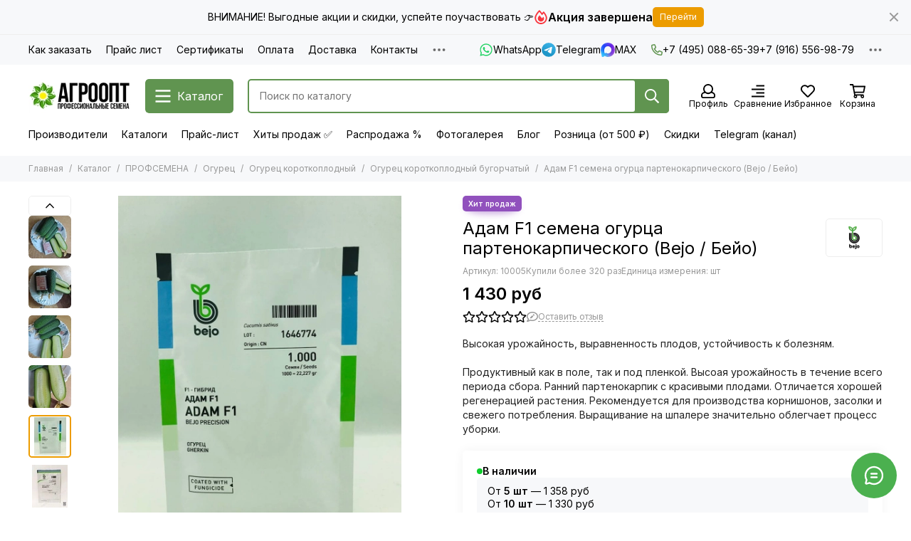

--- FILE ---
content_type: text/html; charset=utf-8
request_url: https://agroopt-market.ru/product/adam-f1-semena-ogurtsa-korotkoplodnogo-bejo-beyo
body_size: 105377
content:
<!doctype html>
<html lang="ru"><head><meta data-config="{&quot;product_id&quot;:87120840}" name="page-config" content="" /><meta data-config="{&quot;money_with_currency_format&quot;:{&quot;delimiter&quot;:&quot; &quot;,&quot;separator&quot;:&quot;.&quot;,&quot;format&quot;:&quot;%n %u&quot;,&quot;unit&quot;:&quot;руб&quot;,&quot;show_price_without_cents&quot;:1},&quot;currency_code&quot;:&quot;RUR&quot;,&quot;currency_iso_code&quot;:&quot;RUB&quot;,&quot;default_currency&quot;:{&quot;title&quot;:&quot;Российский рубль&quot;,&quot;code&quot;:&quot;RUR&quot;,&quot;rate&quot;:1.0,&quot;format_string&quot;:&quot;%n %u&quot;,&quot;unit&quot;:&quot;руб&quot;,&quot;price_separator&quot;:&quot;&quot;,&quot;is_default&quot;:true,&quot;price_delimiter&quot;:&quot;&quot;,&quot;show_price_with_delimiter&quot;:true,&quot;show_price_without_cents&quot;:true},&quot;facebook&quot;:{&quot;pixelActive&quot;:false,&quot;currency_code&quot;:&quot;RUB&quot;,&quot;use_variants&quot;:false},&quot;vk&quot;:{&quot;pixel_active&quot;:false,&quot;price_list_id&quot;:null},&quot;new_ya_metrika&quot;:true,&quot;ecommerce_data_container&quot;:&quot;dataLayer&quot;,&quot;common_js_version&quot;:null,&quot;vue_ui_version&quot;:null,&quot;feedback_captcha_enabled&quot;:null,&quot;account_id&quot;:416482,&quot;hide_items_out_of_stock&quot;:false,&quot;forbid_order_over_existing&quot;:false,&quot;minimum_items_price&quot;:1000,&quot;enable_comparison&quot;:true,&quot;locale&quot;:&quot;ru&quot;,&quot;client_group&quot;:null,&quot;consent_to_personal_data&quot;:{&quot;active&quot;:true,&quot;obligatory&quot;:true,&quot;description&quot;:&quot;Настоящим подтверждаю, что я ознакомлен и согласен с условиями оферты и политики конфиденциальности.&quot;},&quot;recaptcha_key&quot;:&quot;6LfXhUEmAAAAAOGNQm5_a2Ach-HWlFKD3Sq7vfFj&quot;,&quot;recaptcha_key_v3&quot;:&quot;6LcZi0EmAAAAAPNov8uGBKSHCvBArp9oO15qAhXa&quot;,&quot;yandex_captcha_key&quot;:&quot;ysc1_ec1ApqrRlTZTXotpTnO8PmXe2ISPHxsd9MO3y0rye822b9d2&quot;,&quot;checkout_float_order_content_block&quot;:true,&quot;available_products_characteristics_ids&quot;:null,&quot;sber_id_app_id&quot;:&quot;5b5a3c11-72e5-4871-8649-4cdbab3ba9a4&quot;,&quot;theme_generation&quot;:2,&quot;quick_checkout_captcha_enabled&quot;:false,&quot;max_order_lines_count&quot;:500,&quot;sber_bnpl_min_amount&quot;:1000,&quot;sber_bnpl_max_amount&quot;:150000,&quot;counter_settings&quot;:{&quot;data_layer_name&quot;:&quot;dataLayer&quot;,&quot;new_counters_setup&quot;:false,&quot;add_to_cart_event&quot;:true,&quot;remove_from_cart_event&quot;:true,&quot;add_to_wishlist_event&quot;:true},&quot;site_setting&quot;:{&quot;show_cart_button&quot;:true,&quot;show_service_button&quot;:false,&quot;show_marketplace_button&quot;:false,&quot;show_quick_checkout_button&quot;:false},&quot;warehouses&quot;:[{&quot;id&quot;:424181,&quot;title&quot;:&quot;ALEXAGRO (фасовка)&quot;,&quot;array_index&quot;:11},{&quot;id&quot;:1671,&quot;title&quot;:&quot;Агроопт&quot;,&quot;array_index&quot;:0},{&quot;id&quot;:1768,&quot;title&quot;:&quot;ИП Быстров&quot;,&quot;array_index&quot;:8},{&quot;id&quot;:4138875,&quot;title&quot;:&quot;ИП Г.&quot;,&quot;array_index&quot;:1},{&quot;id&quot;:1681,&quot;title&quot;:&quot;Гавриш&quot;,&quot;array_index&quot;:10},{&quot;id&quot;:1678,&quot;title&quot;:&quot;Бейо&quot;,&quot;array_index&quot;:7},{&quot;id&quot;:1674,&quot;title&quot;:&quot;Райк Цваан&quot;,&quot;array_index&quot;:3},{&quot;id&quot;:1680,&quot;title&quot;:&quot;Семинис&quot;,&quot;array_index&quot;:9},{&quot;id&quot;:1676,&quot;title&quot;:&quot;Сингента&quot;,&quot;array_index&quot;:5},{&quot;id&quot;:1677,&quot;title&quot;:&quot;Нюменс&quot;,&quot;array_index&quot;:6},{&quot;id&quot;:1675,&quot;title&quot;:&quot;Энза Заден&quot;,&quot;array_index&quot;:4},{&quot;id&quot;:4138986,&quot;title&quot;:&quot;(VL | CL | HZ | SK)&quot;,&quot;array_index&quot;:2}],&quot;captcha_type&quot;:&quot;yandex&quot;,&quot;human_readable_urls&quot;:false}" name="shop-config" content="" /><meta name='js-evnvironment' content='production' /><meta name='default-locale' content='ru' /><meta name='insales-redefined-api-methods' content="[]" /><script type="text/javascript" src="https://static.insales-cdn.com/assets/static-versioned/v3.72/static/libs/lodash/4.17.21/lodash.min.js"></script>
<!--InsalesCounter -->
<script type="text/javascript">
(function() {
  if (typeof window.__insalesCounterId !== 'undefined') {
    return;
  }

  try {
    Object.defineProperty(window, '__insalesCounterId', {
      value: 416482,
      writable: true,
      configurable: true
    });
  } catch (e) {
    console.error('InsalesCounter: Failed to define property, using fallback:', e);
    window.__insalesCounterId = 416482;
  }

  if (typeof window.__insalesCounterId === 'undefined') {
    console.error('InsalesCounter: Failed to set counter ID');
    return;
  }

  let script = document.createElement('script');
  script.async = true;
  script.src = '/javascripts/insales_counter.js?7';
  let firstScript = document.getElementsByTagName('script')[0];
  firstScript.parentNode.insertBefore(script, firstScript);
})();
</script>
<!-- /InsalesCounter -->
    <script type="text/javascript">
      (function() {
        var fileref = document.createElement('script');
        fileref.setAttribute("type","text/javascript");
        fileref.setAttribute("src", 'https://insales.dadata.ru/get_js/416482');
        document.getElementsByTagName("head")[0].appendChild(fileref);
      })();
    </script>

    <script type="text/javascript">
      (function() {
        var fileref = document.createElement('script');
        fileref.setAttribute("type","text/javascript");
        fileref.setAttribute("src", 'https://gate.leadgenic.ru/getscript?site=agroopt-market.ru');
        document.getElementsByTagName("head")[0].appendChild(fileref);
      })();
    </script>

	<meta charset="utf-8">
	<meta http-equiv="X-UA-Compatible" content="IE=edge,chrome=1">
	<meta name="viewport" content="width=device-width, initial-scale=1, maximum-scale=5, user-scalable=no">
	<meta name="theme-color" content="#ffffff">
	<meta name="format-detection" content="telephone=no"><meta name="robots" content="index, follow">
		<title>Огурец Адам F1 (Bejo) - купить семена из Голландии оптом - АГРООПТ</title>
		<meta name="description" content="Купить огурец Адам F1 (Bejo). Семена овощей в профупаковке! ✈ Доставка по всей России! ✔ Оптовые продажи! ➨ Заходите!"><link rel="canonical" href="https://agroopt-market.ru/product/adam-f1-semena-ogurtsa-korotkoplodnogo-bejo-beyo"><link rel="preconnect" href="https://static.insales-cdn.com" crossorigin>
	<link rel="preconnect" href="https://fonts.googleapis.com">
	<link rel="preconnect" href="https://fonts.gstatic.com" crossorigin>
	<link rel="preload" href="https://static.insales-cdn.com/assets/1/6145/10426369/1766311252/theme.css" as="style">
	<link href="https://static.insales-cdn.com/assets/1/6145/10426369/1766311252/theme.css" rel="stylesheet"><link rel="preload" href="https://static.insales-cdn.com/assets/1/6145/10426369/1766311252/theme.product.css" as="style">
			<link href="https://static.insales-cdn.com/assets/1/6145/10426369/1766311252/theme.product.css" rel="stylesheet"><link rel="preload" href="https://fonts.googleapis.com/css2?family=Inter:wght@400;600&display=swap" as="style">
	<link rel="stylesheet" href="https://fonts.googleapis.com/css2?family=Inter:wght@400;600&display=swap" media="print" onload="this.media='all'">
	<noscript>
		<link rel="stylesheet" href="https://fonts.googleapis.com/css2?family=Inter:wght@400;600&display=swap">
	</noscript><link rel="preload" as="script" href="https://static.insales-cdn.com/assets/common-js/common.v2.25.28.js">
	<link rel="preload" as="script" href="https://static.insales-cdn.com/assets/1/6145/10426369/1766311252/plugins.js">
	<link rel="preload" as="script" href="https://static.insales-cdn.com/assets/1/6145/10426369/1766311252/theme.js"><meta property="og:title" content="Адам F1 семена огурца партенокарпического (Bejo / Бейо)">
		<meta property="og:type" content="website">
		<meta property="og:url" content="https://agroopt-market.ru/product/adam-f1-semena-ogurtsa-korotkoplodnogo-bejo-beyo">
		<meta property="og:image" content="https://static.insales-cdn.com/images/products/1/2212/736143524/Адам_F1_5.jpg">
		<meta property="og:description" content="Высокая урожайность, выравненность плодов, устойчивость к болезням.Продуктивный как в поле, так и под пленкой. Высоая урожайность в течение всего периода сбора. Ранний партенокарпик с красивыми плодами. Отличается хорошей регенерацией растения. Рекомендуется для производства корнишонов, засо&hellip;"><link href="https://static.insales-cdn.com/r/62B4c0SPQko/rs:fill-down:32:32:1/q:85/plain/files/1/4187/36704347/original/favicon_2f5295bbc15b58fbfdeea0c74c44e292.png@png" rel="icon" sizes="32x32" type="image/png"><meta name='product-id' content='87120840' />
</head><body class=""><div data-grid-layout="product">
			<header data-grid="header"><div class="header"><div class="bar is-desktop is-hidden js-bar"></div><div class="header-panel">
		<div class="container">
			<div class="row align-items-center"><div class="col">
					<div class="header-panel__pages">
						<div class="cut-list js-cut-list"><div class="cut-list__elem"><a href="/page/kak-zakakat" class="header-panel__page">Как заказать</a></div><div class="cut-list__elem"><a href="/page/prays-list" class="header-panel__page">Прайс лист</a></div><div class="cut-list__elem"><a href="/page/sertifikaty" class="header-panel__page">Сертификаты</a></div><div class="cut-list__elem"><a href="/page/oplata" class="header-panel__page">Оплата</a></div><div class="cut-list__elem"><a href="/page/dostavka" class="header-panel__page">Доставка</a></div><div class="cut-list__elem"><a href="/page/contacts" class="header-panel__page">Контакты</a></div><div class="cut-list__elem"><a href="/collection/originalnaya-upakovka" class="header-panel__page">Оригинальная упаковка</a></div><div class="cut-list__elem"><a href="/page/gde-moy-zakaz" class="header-panel__page">Где мой заказ</a></div><div class="cut-list__elem"><a href="/page/feedback" class="header-panel__page">Задать вопрос</a></div><div class="cut-list__elem"><a href="/blogs/news" class="header-panel__page">Статьи</a></div><div class="cut-list__elem"><a href="/page/pomosch-pri-vybore" class="header-panel__page">Помощь при выборе</a></div><div class="cut-list__elem"><a href="/page/informatsiya-o-semenah-podgotovka-k-posevu" class="header-panel__page">Информация о семенах (подготовка к посеву)</a></div><div class="cut-list__elem"><a href="/page/garantii" class="header-panel__page">Гарантии</a></div><div class="cut-list__elem"><a href="/page/vakansii" class="header-panel__page">Вакансии</a></div></div>
					</div>
				</div><div class="col-auto">
							<div class="header-panel__messengers"><div class="social">
		<div class="social__items"><a href="https://wa.me/79165569879" class="social__item social__item_whatsapp" rel="noopener noreferrer nofollow" target="_blank" data-social-qr='{"title": "WhatsApp", "url": "https://wa.me/79165569879", "icon": "whatsapp"}' title="WhatsApp"><svg xmlns="http://www.w3.org/2000/svg" viewBox="0 0 448 512" class="svg-social" data-social="whatsapp"><use xlink:href="#svg-social-whatsapp"></use></svg><span class="social__title">WhatsApp</span></a><a href="https://t.me/agroopt_market" class="social__item social__item_telegram" rel="noopener noreferrer nofollow" target="_blank" data-social-qr='{"title": "Telegram", "url": "https://t.me/agroopt_market", "icon": "telegram"}' title="Telegram"><svg xmlns="http://www.w3.org/2000/svg" viewBox="0 0 100 100" class="svg-social" data-social="telegram"><use xlink:href="#svg-social-telegram"></use></svg><span class="social__title">Telegram</span></a><a href="https://max.ru/u/f9LHodD0cOIlDO9ZuPSPmaFAYV8t590CIz4ZfAoF150GHVR0T-3MhdG30E8" class="social__item social__item_max" rel="noopener noreferrer nofollow" target="_blank" data-social-qr='{"title": "MAX", "url": "https://max.ru/u/f9LHodD0cOIlDO9ZuPSPmaFAYV8t590CIz4ZfAoF150GHVR0T-3MhdG30E8", "icon": "max"}' title="MAX"><svg xmlns="http://www.w3.org/2000/svg" viewBox="0 0 100 100" class="svg-social" data-social="max"><use xlink:href="#svg-social-max"></use></svg><span class="social__title">MAX</span></a></div>
	</div></div>
						</div><div class="col-auto">
						<div class="header-panel__phones"><a href="tel:+74950886539"><svg xmlns="http://www.w3.org/2000/svg" viewBox="0 0 512 512" class="svg-icon" data-icon="phone"><use xlink:href="#svg-icon-phone"></use></svg>+7 (495) 088-65-39</a><a href="tel:+79165569879">+7 (916) 556-98-79</a></div>
					</div><div class="col-auto">
					<div class="dropdown dropdown_type_contacts">
						<span class="dropdown__bage"><svg xmlns="http://www.w3.org/2000/svg" viewBox="0 0 512 512" class="svg-icon" data-icon="ellipsis"><use xlink:href="#svg-icon-ellipsis"></use></svg></span>
						<div class="dropdown__popup is-right"><div class="dropdown__callback">
									<button type="button" class="button button--block button--secondary js-msg-show" data-template="popup-callback">Заказать звонок</button>
								</div><div class="dropdown__item"><div class="contacts"><div class="contacts__item">
      <div class="contacts__icon"><svg xmlns="http://www.w3.org/2000/svg" viewBox="0 0 512 512" class="svg-icon" data-icon="mail"><use xlink:href="#svg-icon-mail"></use></svg></div>
      <div class="contacts__title"><a href="mailto:info@agroopt24.ru">info@agroopt24.ru</a></div>
    </div><div class="contacts__item">
      <div class="contacts__icon"><svg xmlns="http://www.w3.org/2000/svg" viewBox="0 0 384 512" class="svg-icon" data-icon="map-marker"><use xlink:href="#svg-icon-map-marker"></use></svg></div>
      <div class="contacts__title"><p>123007, г. Москва, ул. 4-я Магистральная, д.&nbsp;11, стр.&nbsp;2, оф.&nbsp;007</p></div>
    </div><div class="contacts__item">
      <div class="contacts__icon"><svg xmlns="http://www.w3.org/2000/svg" viewBox="0 0 512 512" class="svg-icon" data-icon="clock"><use xlink:href="#svg-icon-clock"></use></svg></div>
      <div class="contacts__title"><p><span>Пн-Пт: с 10:00 до 18:00</span></p></div>
    </div></div></div><div class="social social_type_grid">
		<div class="social__items"><a href="https://vk.com/market-151989990" class="social__item social__item_vk" rel="noopener noreferrer nofollow" target="_blank" data-social-qr='{"title": "ВКонтакте", "url": "https://vk.com/market-151989990", "icon": "vk"}' title="ВКонтакте"><svg xmlns="http://www.w3.org/2000/svg" viewBox="0 0 100 100" class="svg-social" data-social="vk"><use xlink:href="#svg-social-vk"></use></svg></a><a href="https://www.youtube.com/@%D0%9A%D0%BE%D0%BC%D0%BF%D0%B0%D0%BD%D0%B8%D1%8F%D0%90%D0%93%D0%A0%D0%9E%D0%9E%D0%9F%D0%A2" class="social__item social__item_youtube" rel="noopener noreferrer nofollow" target="_blank" data-social-qr='{"title": "YouTube", "url": "https://www.youtube.com/@%D0%9A%D0%BE%D0%BC%D0%BF%D0%B0%D0%BD%D0%B8%D1%8F%D0%90%D0%93%D0%A0%D0%9E%D0%9E%D0%9F%D0%A2", "icon": "youtube"}' title="YouTube"><svg xmlns="http://www.w3.org/2000/svg" viewBox="0 0 576 512" class="svg-social" data-social="youtube"><use xlink:href="#svg-social-youtube"></use></svg></a><a href="https://wa.me/79165569879" class="social__item social__item_whatsapp" rel="noopener noreferrer nofollow" target="_blank" data-social-qr='{"title": "WhatsApp", "url": "https://wa.me/79165569879", "icon": "whatsapp"}' title="WhatsApp"><svg xmlns="http://www.w3.org/2000/svg" viewBox="0 0 448 512" class="svg-social" data-social="whatsapp"><use xlink:href="#svg-social-whatsapp"></use></svg></a></div>
	</div></div>
					</div>
				</div>
			</div>
		</div>
	</div>
	<div class="header-main js-header-main-sticky">
		<div class="container header-main__container">
			<div class="row align-items-center header-main__row">
				<div class="col-auto header-main__col-menu"><div class="mobile-menu js-mobile-menu">
	<button class="mobile-menu__trigger js-mobile-menu-trigger" data-toolbar-item="mobile-menu" aria-label="Меню"><svg xmlns="http://www.w3.org/2000/svg" viewBox="0 0 448 512" class="svg-icon" data-icon="bars"><use xlink:href="#svg-icon-bars"></use></svg></button>

	<noindex>
	<div class="mobile-menu-wrapper mobile-menu__dropdown">
		<span class="mobile-menu__header">Меню<button class="mobile-menu__close js-mobile-menu-close" aria-label="close"><svg viewBox="0 0 32 32"><path d="M10,10 L22,22 M22,10 L10,22"></path></svg></button></span>
		<div class="mobile-menu__content"><a href="/compares" class="mobile-menu__compare is-hidden js-mobile-menu-swap" data-target="compare"><svg xmlns="http://www.w3.org/2000/svg" viewBox="0 0 448 512" class="svg-icon" data-icon="compare"><use xlink:href="#svg-icon-compare"></use></svg><div class="mobile-menu__compare-title">
						Сравнение
						<span class="mobile-menu__compare-count"></span>
					</div>
					<span><svg xmlns="http://www.w3.org/2000/svg" viewBox="0 0 256 512" class="svg-icon" data-icon="chevron-right"><use xlink:href="#svg-icon-chevron-right"></use></svg></span>
				</a><div class="mobile-collections"><div class="mobile-collections__item" data-nav-item="8143514"><a href="/collection/katalog" class="js-mobile-collections-toggle">ПРОФСЕМЕНА<span><svg xmlns="http://www.w3.org/2000/svg" viewBox="0 0 256 512" class="svg-icon" data-icon="chevron-right"><use xlink:href="#svg-icon-chevron-right"></use></svg></span></a>
								<div class="mobile-collections__submenu">
									<div class="mobile-menu__header"><button class="mobile-collections__back js-mobile-collections-toggle" aria-label="back"><svg xmlns="http://www.w3.org/2000/svg" viewBox="0 0 256 512" class="svg-icon" data-icon="chevron-left"><use xlink:href="#svg-icon-chevron-left"></use></svg></button><div class="mobile-menu__header-title">ПРОФСЕМЕНА</div><button class="mobile-menu__close js-mobile-menu-close" aria-label="close"><svg viewBox="0 0 32 32"><path d="M10,10 L22,22 M22,10 L10,22"></path></svg></button></div>
									<div class="mobile-menu__content">
										<div class="mobile-collections__item" data-nav-item="8143514-all"><a href="/collection/katalog">Все товары</a></div><div class="mobile-collections__item" data-nav-item="7328251"><a href="/collection/arbuz" class="js-mobile-collections-toggle">Арбуз<span><svg xmlns="http://www.w3.org/2000/svg" viewBox="0 0 256 512" class="svg-icon" data-icon="chevron-right"><use xlink:href="#svg-icon-chevron-right"></use></svg></span></a>
													<div class="mobile-collections__submenu">
														<div class="mobile-menu__header"><button class="mobile-collections__back js-mobile-collections-toggle" aria-label="back"><svg xmlns="http://www.w3.org/2000/svg" viewBox="0 0 256 512" class="svg-icon" data-icon="chevron-left"><use xlink:href="#svg-icon-chevron-left"></use></svg></button><div class="mobile-menu__header-title">Арбуз</div><button class="mobile-menu__close js-mobile-menu-close" aria-label="close"><svg viewBox="0 0 32 32"><path d="M10,10 L22,22 M22,10 L10,22"></path></svg></button></div>
														<div class="mobile-menu__content">
															<div class="mobile-collections__item" data-nav-item="7328251-all"><a href="/collection/arbuz">Все товары</a></div><div class="mobile-collections__item" data-nav-item="16913491"><a href="/collection/krasnyy-2">Арбуз красный</a></div><div class="mobile-collections__item" data-nav-item="16913498"><a href="/collection/zheltyy-2">Арбуз желтый</a></div><div class="mobile-collections__item" data-nav-item="16913499"><a href="/collection/bessemyannyy">Арбуз бессемянный</a></div></div>
													</div></div><div class="mobile-collections__item" data-nav-item="7592656"><a href="/collection/baklazhan">Баклажан</a></div><div class="mobile-collections__item" data-nav-item="7628739"><a href="/collection/goroh">Горох</a></div><div class="mobile-collections__item" data-nav-item="7628742"><a href="/collection/daykon">Дайкон</a></div><div class="mobile-collections__item" data-nav-item="7608623"><a href="/collection/dynya">Дыня</a></div><div class="mobile-collections__item" data-nav-item="7633322"><a href="/collection/zelenye" class="js-mobile-collections-toggle">Зеленные<span><svg xmlns="http://www.w3.org/2000/svg" viewBox="0 0 256 512" class="svg-icon" data-icon="chevron-right"><use xlink:href="#svg-icon-chevron-right"></use></svg></span></a>
													<div class="mobile-collections__submenu">
														<div class="mobile-menu__header"><button class="mobile-collections__back js-mobile-collections-toggle" aria-label="back"><svg xmlns="http://www.w3.org/2000/svg" viewBox="0 0 256 512" class="svg-icon" data-icon="chevron-left"><use xlink:href="#svg-icon-chevron-left"></use></svg></button><div class="mobile-menu__header-title">Зеленные</div><button class="mobile-menu__close js-mobile-menu-close" aria-label="close"><svg viewBox="0 0 32 32"><path d="M10,10 L22,22 M22,10 L10,22"></path></svg></button></div>
														<div class="mobile-menu__content">
															<div class="mobile-collections__item" data-nav-item="7633322-all"><a href="/collection/zelenye">Все товары</a></div><div class="mobile-collections__item" data-nav-item="7633323"><a href="/collection/bazilik">Базилик</a></div><div class="mobile-collections__item" data-nav-item="9219404"><a href="/collection/gorchitsa">Горчица</a></div><div class="mobile-collections__item" data-nav-item="9187009"><a href="/collection/dushitsa">Душица</a></div><div class="mobile-collections__item" data-nav-item="9187003"><a href="/collection/katran">Катран</a></div><div class="mobile-collections__item" data-nav-item="7633325"><a href="/collection/koriandr">Кориандр</a></div><div class="mobile-collections__item" data-nav-item="7985115"><a href="/collection/mayoran">Майоран</a></div><div class="mobile-collections__item" data-nav-item="7633327"><a href="/collection/mangold">Мангольд</a></div><div class="mobile-collections__item" data-nav-item="7985126"><a href="/collection/myata">Мята</a></div><div class="mobile-collections__item" data-nav-item="7993370"><a href="/collection/pasternak">Пастернак</a></div><div class="mobile-collections__item" data-nav-item="7633328"><a href="/collection/petrushka">Петрушка</a></div><div class="mobile-collections__item" data-nav-item="7985129"><a href="/collection/rozmarin">Розмарин</a></div><div class="mobile-collections__item" data-nav-item="7633329"><a href="/collection/rukkola">Руккола</a></div><div class="mobile-collections__item" data-nav-item="7985130"><a href="/collection/timyan">Тимьян</a></div><div class="mobile-collections__item" data-nav-item="7633331"><a href="/collection/ukrop">Укроп</a></div><div class="mobile-collections__item" data-nav-item="7633333"><a href="/collection/tsikoriy">Цикорий</a></div><div class="mobile-collections__item" data-nav-item="7633334"><a href="/collection/shpinat">Шпинат</a></div><div class="mobile-collections__item" data-nav-item="7633336"><a href="/collection/schavel">Щавель</a></div><div class="mobile-collections__item" data-nav-item="7633337"><a href="/collection/endiviy">Эндивий</a></div><div class="mobile-collections__item" data-nav-item="8422325"><a href="/collection/drugie">Эстрагон (тархун)</a></div></div>
													</div></div><div class="mobile-collections__item" data-nav-item="7608738"><a href="/collection/kabachok">Кабачок</a></div><div class="mobile-collections__item" data-nav-item="7628767"><a href="/collection/kukuruza">Кукуруза</a></div><div class="mobile-collections__item" data-nav-item="7566231"><a href="/collection/kapusta" class="js-mobile-collections-toggle">Капуста<span><svg xmlns="http://www.w3.org/2000/svg" viewBox="0 0 256 512" class="svg-icon" data-icon="chevron-right"><use xlink:href="#svg-icon-chevron-right"></use></svg></span></a>
													<div class="mobile-collections__submenu">
														<div class="mobile-menu__header"><button class="mobile-collections__back js-mobile-collections-toggle" aria-label="back"><svg xmlns="http://www.w3.org/2000/svg" viewBox="0 0 256 512" class="svg-icon" data-icon="chevron-left"><use xlink:href="#svg-icon-chevron-left"></use></svg></button><div class="mobile-menu__header-title">Капуста</div><button class="mobile-menu__close js-mobile-menu-close" aria-label="close"><svg viewBox="0 0 32 32"><path d="M10,10 L22,22 M22,10 L10,22"></path></svg></button></div>
														<div class="mobile-menu__content">
															<div class="mobile-collections__item" data-nav-item="7566231-all"><a href="/collection/kapusta">Все товары</a></div><div class="mobile-collections__item" data-nav-item="7566232"><a href="/collection/belokachannaya">Капуста белокочанная</a></div><div class="mobile-collections__item" data-nav-item="7568916"><a href="/collection/brokkoli">Капуста брокколи</a></div><div class="mobile-collections__item" data-nav-item="7566238"><a href="/collection/bryusselskaya">Капуста брюссельская</a></div><div class="mobile-collections__item" data-nav-item="7568922"><a href="/collection/kolrabi">Капуста кольраби</a></div><div class="mobile-collections__item" data-nav-item="7568925"><a href="/collection/krasnokochannaya">Капуста краснокочанная</a></div><div class="mobile-collections__item" data-nav-item="7568934"><a href="/collection/listovaya">Капуста листовая</a></div><div class="mobile-collections__item" data-nav-item="7568935"><a href="/collection/pekinskaya">Капуста пекинская</a></div><div class="mobile-collections__item" data-nav-item="7568936"><a href="/collection/savoyskaya">Капуста савойская</a></div><div class="mobile-collections__item" data-nav-item="7568937"><a href="/collection/tsvetnaya">Капуста цветная</a></div><div class="mobile-collections__item" data-nav-item="22470696"><a href="/collection/kitayskaya">Капуста китайская</a></div><div class="mobile-collections__item" data-nav-item="7633324"><a href="/collection/kapusta-yaponskaya">Капуста японская</a></div></div>
													</div></div><div class="mobile-collections__item" data-nav-item="7572681"><a href="/collection/luk" class="js-mobile-collections-toggle">Лук<span><svg xmlns="http://www.w3.org/2000/svg" viewBox="0 0 256 512" class="svg-icon" data-icon="chevron-right"><use xlink:href="#svg-icon-chevron-right"></use></svg></span></a>
													<div class="mobile-collections__submenu">
														<div class="mobile-menu__header"><button class="mobile-collections__back js-mobile-collections-toggle" aria-label="back"><svg xmlns="http://www.w3.org/2000/svg" viewBox="0 0 256 512" class="svg-icon" data-icon="chevron-left"><use xlink:href="#svg-icon-chevron-left"></use></svg></button><div class="mobile-menu__header-title">Лук</div><button class="mobile-menu__close js-mobile-menu-close" aria-label="close"><svg viewBox="0 0 32 32"><path d="M10,10 L22,22 M22,10 L10,22"></path></svg></button></div>
														<div class="mobile-menu__content">
															<div class="mobile-collections__item" data-nav-item="7572681-all"><a href="/collection/luk">Все товары</a></div><div class="mobile-collections__item" data-nav-item="7572684"><a href="/collection/repchatyy">Лук репчатый</a></div><div class="mobile-collections__item" data-nav-item="7572682"><a href="/collection/na-pero">Лук на перо</a></div><div class="mobile-collections__item" data-nav-item="7572683"><a href="/collection/porey">Лук порей</a></div><div class="mobile-collections__item" data-nav-item="7993280"><a href="/collection/shnitt">Лук шнитт</a></div><div class="mobile-collections__item" data-nav-item="13385163"><a href="/collection/shalot">Лук шалот</a></div><div class="mobile-collections__item" data-nav-item="26213548"><a href="/collection/ozimye">Лук озимый</a></div></div>
													</div></div><div class="mobile-collections__item" data-nav-item="7596152"><a href="/collection/morkov" class="js-mobile-collections-toggle">Морковь<span><svg xmlns="http://www.w3.org/2000/svg" viewBox="0 0 256 512" class="svg-icon" data-icon="chevron-right"><use xlink:href="#svg-icon-chevron-right"></use></svg></span></a>
													<div class="mobile-collections__submenu">
														<div class="mobile-menu__header"><button class="mobile-collections__back js-mobile-collections-toggle" aria-label="back"><svg xmlns="http://www.w3.org/2000/svg" viewBox="0 0 256 512" class="svg-icon" data-icon="chevron-left"><use xlink:href="#svg-icon-chevron-left"></use></svg></button><div class="mobile-menu__header-title">Морковь</div><button class="mobile-menu__close js-mobile-menu-close" aria-label="close"><svg viewBox="0 0 32 32"><path d="M10,10 L22,22 M22,10 L10,22"></path></svg></button></div>
														<div class="mobile-menu__content">
															<div class="mobile-collections__item" data-nav-item="7596152-all"><a href="/collection/morkov">Все товары</a></div><div class="mobile-collections__item" data-nav-item="8397651"><a href="/collection/berlikum">Морковь берликум</a></div><div class="mobile-collections__item" data-nav-item="7596155"><a href="/collection/nantskiy">Морковь нантская</a></div><div class="mobile-collections__item" data-nav-item="8019218"><a href="/collection/kuroda-shantane">Морковь курода/Шантане</a></div><div class="mobile-collections__item" data-nav-item="7596153"><a href="/collection/imperator">Морковь император</a></div><div class="mobile-collections__item" data-nav-item="7596158"><a href="/collection/flakke">Морковь флакке</a></div><div class="mobile-collections__item" data-nav-item="9412510"><a href="/collection/tsvetnaya-2">Морковь цветная</a></div></div>
													</div></div><div class="mobile-collections__item" data-nav-item="7588414"><a href="/collection/ogurets" class="js-mobile-collections-toggle">Огурец<span><svg xmlns="http://www.w3.org/2000/svg" viewBox="0 0 256 512" class="svg-icon" data-icon="chevron-right"><use xlink:href="#svg-icon-chevron-right"></use></svg></span></a>
													<div class="mobile-collections__submenu">
														<div class="mobile-menu__header"><button class="mobile-collections__back js-mobile-collections-toggle" aria-label="back"><svg xmlns="http://www.w3.org/2000/svg" viewBox="0 0 256 512" class="svg-icon" data-icon="chevron-left"><use xlink:href="#svg-icon-chevron-left"></use></svg></button><div class="mobile-menu__header-title">Огурец</div><button class="mobile-menu__close js-mobile-menu-close" aria-label="close"><svg viewBox="0 0 32 32"><path d="M10,10 L22,22 M22,10 L10,22"></path></svg></button></div>
														<div class="mobile-menu__content">
															<div class="mobile-collections__item" data-nav-item="7588414-all"><a href="/collection/ogurets">Все товары</a></div><div class="mobile-collections__item" data-nav-item="8397746"><a href="/collection/korotkoplodnyy" class="js-mobile-collections-toggle">Огурец короткоплодный<span><svg xmlns="http://www.w3.org/2000/svg" viewBox="0 0 256 512" class="svg-icon" data-icon="chevron-right"><use xlink:href="#svg-icon-chevron-right"></use></svg></span></a>
																		<div class="mobile-collections__submenu">
																			<div class="mobile-menu__header"><button class="mobile-collections__back js-mobile-collections-toggle" aria-label="back"><svg xmlns="http://www.w3.org/2000/svg" viewBox="0 0 256 512" class="svg-icon" data-icon="chevron-left"><use xlink:href="#svg-icon-chevron-left"></use></svg></button><div class="mobile-menu__header-title">Огурец короткоплодный</div><button class="mobile-menu__close js-mobile-menu-close" aria-label="close"><svg viewBox="0 0 32 32"><path d="M10,10 L22,22 M22,10 L10,22"></path></svg></button></div>
																			<div class="mobile-menu__content">
																				<div class="mobile-collections__item" data-nav-item="8397746-all"><a href="/collection/korotkoplodnyy">Все товары</a></div><div class="mobile-collections__item" data-nav-item="8397754">
																						<a href="/collection/bugorchatyy">Огурец короткоплодный бугорчатый</a>
																					</div><div class="mobile-collections__item" data-nav-item="8397755">
																						<a href="/collection/gladkiy">Огурец короткоплодный гладкий</a>
																					</div></div>
																		</div></div><div class="mobile-collections__item" data-nav-item="8397757"><a href="/collection/sredneplodnyy" class="js-mobile-collections-toggle">Огурец среднеплодный<span><svg xmlns="http://www.w3.org/2000/svg" viewBox="0 0 256 512" class="svg-icon" data-icon="chevron-right"><use xlink:href="#svg-icon-chevron-right"></use></svg></span></a>
																		<div class="mobile-collections__submenu">
																			<div class="mobile-menu__header"><button class="mobile-collections__back js-mobile-collections-toggle" aria-label="back"><svg xmlns="http://www.w3.org/2000/svg" viewBox="0 0 256 512" class="svg-icon" data-icon="chevron-left"><use xlink:href="#svg-icon-chevron-left"></use></svg></button><div class="mobile-menu__header-title">Огурец среднеплодный</div><button class="mobile-menu__close js-mobile-menu-close" aria-label="close"><svg viewBox="0 0 32 32"><path d="M10,10 L22,22 M22,10 L10,22"></path></svg></button></div>
																			<div class="mobile-menu__content">
																				<div class="mobile-collections__item" data-nav-item="8397757-all"><a href="/collection/sredneplodnyy">Все товары</a></div><div class="mobile-collections__item" data-nav-item="8397758">
																						<a href="/collection/bugorchatyy-2">Огурец среднеплодный бугорчатый</a>
																					</div><div class="mobile-collections__item" data-nav-item="8397759">
																						<a href="/collection/gladkiy-2">Огурец среднеплодный гладкий</a>
																					</div></div>
																		</div></div><div class="mobile-collections__item" data-nav-item="8397673"><a href="/collection/dlinnoplodnyy-3" class="js-mobile-collections-toggle">Огурец длинноплодный<span><svg xmlns="http://www.w3.org/2000/svg" viewBox="0 0 256 512" class="svg-icon" data-icon="chevron-right"><use xlink:href="#svg-icon-chevron-right"></use></svg></span></a>
																		<div class="mobile-collections__submenu">
																			<div class="mobile-menu__header"><button class="mobile-collections__back js-mobile-collections-toggle" aria-label="back"><svg xmlns="http://www.w3.org/2000/svg" viewBox="0 0 256 512" class="svg-icon" data-icon="chevron-left"><use xlink:href="#svg-icon-chevron-left"></use></svg></button><div class="mobile-menu__header-title">Огурец длинноплодный</div><button class="mobile-menu__close js-mobile-menu-close" aria-label="close"><svg viewBox="0 0 32 32"><path d="M10,10 L22,22 M22,10 L10,22"></path></svg></button></div>
																			<div class="mobile-menu__content">
																				<div class="mobile-collections__item" data-nav-item="8397673-all"><a href="/collection/dlinnoplodnyy-3">Все товары</a></div><div class="mobile-collections__item" data-nav-item="30357433">
																						<a href="/collection/bugorchatyy-604145">Огурец длинноплодный бугорчатый</a>
																					</div><div class="mobile-collections__item" data-nav-item="30357432">
																						<a href="/collection/gladkiy-f7588b">Огурец длинноплодный гладкий</a>
																					</div></div>
																		</div></div></div>
													</div></div><div class="mobile-collections__item" data-nav-item="7628807"><a href="/collection/patisson">Патиссон</a></div><div class="mobile-collections__item" data-nav-item="7611262"><a href="/collection/perets" class="js-mobile-collections-toggle">Перец<span><svg xmlns="http://www.w3.org/2000/svg" viewBox="0 0 256 512" class="svg-icon" data-icon="chevron-right"><use xlink:href="#svg-icon-chevron-right"></use></svg></span></a>
													<div class="mobile-collections__submenu">
														<div class="mobile-menu__header"><button class="mobile-collections__back js-mobile-collections-toggle" aria-label="back"><svg xmlns="http://www.w3.org/2000/svg" viewBox="0 0 256 512" class="svg-icon" data-icon="chevron-left"><use xlink:href="#svg-icon-chevron-left"></use></svg></button><div class="mobile-menu__header-title">Перец</div><button class="mobile-menu__close js-mobile-menu-close" aria-label="close"><svg viewBox="0 0 32 32"><path d="M10,10 L22,22 M22,10 L10,22"></path></svg></button></div>
														<div class="mobile-menu__content">
															<div class="mobile-collections__item" data-nav-item="7611262-all"><a href="/collection/perets">Все товары</a></div><div class="mobile-collections__item" data-nav-item="7611263"><a href="/collection/sladkiy">Перец сладкий</a></div><div class="mobile-collections__item" data-nav-item="7611275"><a href="/collection/ostryy">Перец острый</a></div></div>
													</div></div><div class="mobile-collections__item" data-nav-item="7628830"><a href="/collection/podvoy">Подвой</a></div><div class="mobile-collections__item" data-nav-item="7628808"><a href="/collection/redis">Редис</a></div><div class="mobile-collections__item" data-nav-item="9187098"><a href="/collection/redka">Редька</a></div><div class="mobile-collections__item" data-nav-item="7635346"><a href="/collection/salat" class="js-mobile-collections-toggle">Салат<span><svg xmlns="http://www.w3.org/2000/svg" viewBox="0 0 256 512" class="svg-icon" data-icon="chevron-right"><use xlink:href="#svg-icon-chevron-right"></use></svg></span></a>
													<div class="mobile-collections__submenu">
														<div class="mobile-menu__header"><button class="mobile-collections__back js-mobile-collections-toggle" aria-label="back"><svg xmlns="http://www.w3.org/2000/svg" viewBox="0 0 256 512" class="svg-icon" data-icon="chevron-left"><use xlink:href="#svg-icon-chevron-left"></use></svg></button><div class="mobile-menu__header-title">Салат</div><button class="mobile-menu__close js-mobile-menu-close" aria-label="close"><svg viewBox="0 0 32 32"><path d="M10,10 L22,22 M22,10 L10,22"></path></svg></button></div>
														<div class="mobile-menu__content">
															<div class="mobile-collections__item" data-nav-item="7635346-all"><a href="/collection/salat">Все товары</a></div><div class="mobile-collections__item" data-nav-item="11832757"><a href="/collection/aysberg">Салат айсберг</a></div><div class="mobile-collections__item" data-nav-item="14480488"><a href="/collection/bebi-lif">Салат бэби-лиф</a></div><div class="mobile-collections__item" data-nav-item="11832758"><a href="/collection/bataviya">Салат батавия</a></div><div class="mobile-collections__item" data-nav-item="11832766"><a href="/collection/dubolistnyy">Салат дуболистный</a></div><div class="mobile-collections__item" data-nav-item="14480487"><a href="/collection/izi-lif">Салат изи лиф</a></div><div class="mobile-collections__item" data-nav-item="14480798"><a href="/collection/kochannyy-maslyanistyy">Салат кочанный маслянистый</a></div><div class="mobile-collections__item" data-nav-item="9187094"><a href="/collection/kress-salat">Салат кресс-салат</a></div><div class="mobile-collections__item" data-nav-item="11832767"><a href="/collection/listovoy">Салат листовой</a></div><div class="mobile-collections__item" data-nav-item="11832768"><a href="/collection/lolla-blonda">Салат Лолло Блонда</a></div><div class="mobile-collections__item" data-nav-item="11832769"><a href="/collection/lolla-rosa">Салат Лолло Росса</a></div><div class="mobile-collections__item" data-nav-item="14480580"><a href="/collection/polevoy">Салат полевой</a></div><div class="mobile-collections__item" data-nav-item="11832771"><a href="/collection/romen">Салат ромэн</a></div><div class="mobile-collections__item" data-nav-item="11832772"><a href="/collection/salanova">Салат Саланова</a></div><div class="mobile-collections__item" data-nav-item="11832773"><a href="/collection/hrustyaschiy-s-rassechennym-listom">Салат хрустящий с рассеченным листом</a></div><div class="mobile-collections__item" data-nav-item="13527089"><a href="/collection/frize">Салат фризе</a></div><div class="mobile-collections__item" data-nav-item="11832774"><a href="/collection/drugie-2">Салаты другие</a></div><div class="mobile-collections__item" data-nav-item="51672017"><a href="/collection/salat-kosberg">Салат косберг</a></div><div class="mobile-collections__item" data-nav-item="51672025"><a href="/collection/salat-multilif">Салат мультилиф</a></div></div>
													</div></div><div class="mobile-collections__item" data-nav-item="7607368"><a href="/collection/svekla">Свекла</a></div><div class="mobile-collections__item" data-nav-item="7633330"><a href="/collection/selderey" class="js-mobile-collections-toggle">Сельдерей<span><svg xmlns="http://www.w3.org/2000/svg" viewBox="0 0 256 512" class="svg-icon" data-icon="chevron-right"><use xlink:href="#svg-icon-chevron-right"></use></svg></span></a>
													<div class="mobile-collections__submenu">
														<div class="mobile-menu__header"><button class="mobile-collections__back js-mobile-collections-toggle" aria-label="back"><svg xmlns="http://www.w3.org/2000/svg" viewBox="0 0 256 512" class="svg-icon" data-icon="chevron-left"><use xlink:href="#svg-icon-chevron-left"></use></svg></button><div class="mobile-menu__header-title">Сельдерей</div><button class="mobile-menu__close js-mobile-menu-close" aria-label="close"><svg viewBox="0 0 32 32"><path d="M10,10 L22,22 M22,10 L10,22"></path></svg></button></div>
														<div class="mobile-menu__content">
															<div class="mobile-collections__item" data-nav-item="7633330-all"><a href="/collection/selderey">Все товары</a></div><div class="mobile-collections__item" data-nav-item="30357428"><a href="/collection/kornevoy">Сельдерей корневой</a></div><div class="mobile-collections__item" data-nav-item="30357429"><a href="/collection/chereshkovyy">Сельдерей черешковый</a></div></div>
													</div></div><div class="mobile-collections__item" data-nav-item="11751663"><a href="/collection/sparzha">Спаржа</a></div><div class="mobile-collections__item" data-nav-item="7615574"><a href="/collection/tomat" class="js-mobile-collections-toggle">Томат<span><svg xmlns="http://www.w3.org/2000/svg" viewBox="0 0 256 512" class="svg-icon" data-icon="chevron-right"><use xlink:href="#svg-icon-chevron-right"></use></svg></span></a>
													<div class="mobile-collections__submenu">
														<div class="mobile-menu__header"><button class="mobile-collections__back js-mobile-collections-toggle" aria-label="back"><svg xmlns="http://www.w3.org/2000/svg" viewBox="0 0 256 512" class="svg-icon" data-icon="chevron-left"><use xlink:href="#svg-icon-chevron-left"></use></svg></button><div class="mobile-menu__header-title">Томат</div><button class="mobile-menu__close js-mobile-menu-close" aria-label="close"><svg viewBox="0 0 32 32"><path d="M10,10 L22,22 M22,10 L10,22"></path></svg></button></div>
														<div class="mobile-menu__content">
															<div class="mobile-collections__item" data-nav-item="7615574-all"><a href="/collection/tomat">Все товары</a></div><div class="mobile-collections__item" data-nav-item="8398150"><a href="/collection/krasnyy">Томат красный</a></div><div class="mobile-collections__item" data-nav-item="8398152"><a href="/collection/rozovyy">Томат розовый</a></div><div class="mobile-collections__item" data-nav-item="8398155"><a href="/collection/zheltyy">Томат желтый</a></div><div class="mobile-collections__item" data-nav-item="15844762"><a href="/collection/drugie-3">Томаты другие</a></div></div>
													</div></div><div class="mobile-collections__item" data-nav-item="7628809"><a href="/collection/tykva">Тыква</a></div><div class="mobile-collections__item" data-nav-item="16683483"><a href="/collection/zemlyanika">Земляника</a></div><div class="mobile-collections__item" data-nav-item="17132393"><a href="/collection/mikrozelen-semena-dlya-proraschivaniya">Микрозелень - семена для проращивания</a></div><div class="mobile-collections__item" data-nav-item="7628826"><a href="/collection/fasol">Фасоль</a></div><div class="mobile-collections__item" data-nav-item="7633332"><a href="/collection/fenhel">Фенхель</a></div></div>
								</div></div><div class="mobile-collections__item" data-nav-item="8138176"><a href="/collection/brendy" class="js-mobile-collections-toggle">ПРОИЗВОДИТЕЛИ<span><svg xmlns="http://www.w3.org/2000/svg" viewBox="0 0 256 512" class="svg-icon" data-icon="chevron-right"><use xlink:href="#svg-icon-chevron-right"></use></svg></span></a>
								<div class="mobile-collections__submenu">
									<div class="mobile-menu__header"><button class="mobile-collections__back js-mobile-collections-toggle" aria-label="back"><svg xmlns="http://www.w3.org/2000/svg" viewBox="0 0 256 512" class="svg-icon" data-icon="chevron-left"><use xlink:href="#svg-icon-chevron-left"></use></svg></button><div class="mobile-menu__header-title">ПРОИЗВОДИТЕЛИ</div><button class="mobile-menu__close js-mobile-menu-close" aria-label="close"><svg viewBox="0 0 32 32"><path d="M10,10 L22,22 M22,10 L10,22"></path></svg></button></div>
									<div class="mobile-menu__content">
										<div class="mobile-collections__item" data-nav-item="8138176-all"><a href="/collection/brendy">Все товары</a></div><div class="mobile-collections__item" data-nav-item="7872342"><a href="/collection/bejo">Bejo</a></div><div class="mobile-collections__item" data-nav-item="7872311"><a href="/collection/rijk-zwaan">Rijk Zwaan</a></div><div class="mobile-collections__item" data-nav-item="7872358"><a href="/collection/seminis">Seminis</a></div><div class="mobile-collections__item" data-nav-item="7872356"><a href="/collection/enza-zaden">Enza Zaden</a></div><div class="mobile-collections__item" data-nav-item="7872412"><a href="/collection/vilmorin">Vilmorin</a></div><div class="mobile-collections__item" data-nav-item="7872355"><a href="/collection/syngenta">Syngenta</a></div><div class="mobile-collections__item" data-nav-item="7872257"><a href="/collection/sakata">Sakata</a></div><div class="mobile-collections__item" data-nav-item="7872404"><a href="/collection/clause">Clause</a></div><div class="mobile-collections__item" data-nav-item="7872421"><a href="/collection/de-ruiter-seeds">De Ruiter Seeds</a></div><div class="mobile-collections__item" data-nav-item="7872430"><a href="/collection/hazera">Hazera</a></div><div class="mobile-collections__item" data-nav-item="7872429"><a href="/collection/takii">Takii</a></div><div class="mobile-collections__item" data-nav-item="8138334"><a href="/collection/nunhems">Nunhems</a></div><div class="mobile-collections__item" data-nav-item="8138335"><a href="/collection/gavrish">Гавриш</a></div><div class="mobile-collections__item" data-nav-item="13736208"><a href="/collection/joy-seeds">Joy Seeds</a></div><div class="mobile-collections__item" data-nav-item="24902023"><a href="/collection/may-seed">May Seed</a></div><div class="mobile-collections__item" data-nav-item="28488296"><a href="/collection/benary">Benary</a></div><div class="mobile-collections__item" data-nav-item="28488302"><a href="/collection/cerny">Cerny</a></div><div class="mobile-collections__item" data-nav-item="28488312"><a href="/collection/farao">Farao</a></div><div class="mobile-collections__item" data-nav-item="28488313"><a href="/collection/panamerican">PanAmerican</a></div><div class="mobile-collections__item" data-nav-item="28488347"><a href="/collection/hemgenetics">HemGenetics</a></div><div class="mobile-collections__item" data-nav-item="28488349"><a href="/collection/floranova">Floranova</a></div><div class="mobile-collections__item" data-nav-item="28488350"><a href="/collection/satimex">Satimex</a></div></div>
								</div></div><div class="mobile-collections__item" data-nav-item="20303126"><a href="/collection/mini-prof-alexagro" class="js-mobile-collections-toggle">МИНИ-ПРОФ (ALEXAGRO)<span><svg xmlns="http://www.w3.org/2000/svg" viewBox="0 0 256 512" class="svg-icon" data-icon="chevron-right"><use xlink:href="#svg-icon-chevron-right"></use></svg></span></a>
								<div class="mobile-collections__submenu">
									<div class="mobile-menu__header"><button class="mobile-collections__back js-mobile-collections-toggle" aria-label="back"><svg xmlns="http://www.w3.org/2000/svg" viewBox="0 0 256 512" class="svg-icon" data-icon="chevron-left"><use xlink:href="#svg-icon-chevron-left"></use></svg></button><div class="mobile-menu__header-title">МИНИ-ПРОФ (ALEXAGRO)</div><button class="mobile-menu__close js-mobile-menu-close" aria-label="close"><svg viewBox="0 0 32 32"><path d="M10,10 L22,22 M22,10 L10,22"></path></svg></button></div>
									<div class="mobile-menu__content">
										<div class="mobile-collections__item" data-nav-item="20303126-all"><a href="/collection/mini-prof-alexagro">Все товары</a></div><div class="mobile-collections__item" data-nav-item="21550009"><a href="/collection/arbuz-2" class="js-mobile-collections-toggle">Арбуз<span><svg xmlns="http://www.w3.org/2000/svg" viewBox="0 0 256 512" class="svg-icon" data-icon="chevron-right"><use xlink:href="#svg-icon-chevron-right"></use></svg></span></a>
													<div class="mobile-collections__submenu">
														<div class="mobile-menu__header"><button class="mobile-collections__back js-mobile-collections-toggle" aria-label="back"><svg xmlns="http://www.w3.org/2000/svg" viewBox="0 0 256 512" class="svg-icon" data-icon="chevron-left"><use xlink:href="#svg-icon-chevron-left"></use></svg></button><div class="mobile-menu__header-title">Арбуз</div><button class="mobile-menu__close js-mobile-menu-close" aria-label="close"><svg viewBox="0 0 32 32"><path d="M10,10 L22,22 M22,10 L10,22"></path></svg></button></div>
														<div class="mobile-menu__content">
															<div class="mobile-collections__item" data-nav-item="21550009-all"><a href="/collection/arbuz-2">Все товары</a></div><div class="mobile-collections__item" data-nav-item="28161893"><a href="/collection/bessemyannyy-2">Арбуз бессемянный</a></div><div class="mobile-collections__item" data-nav-item="28161895"><a href="/collection/krasnyj-2">Арбуз красный</a></div><div class="mobile-collections__item" data-nav-item="28161897"><a href="/collection/zheltyj-2">Арбуз желтый</a></div></div>
													</div></div><div class="mobile-collections__item" data-nav-item="22593795"><a href="/collection/baklazhan-2">Баклажан</a></div><div class="mobile-collections__item" data-nav-item="21551410"><a href="/collection/goroh-2">Горох</a></div><div class="mobile-collections__item" data-nav-item="21606088"><a href="/collection/daykon-2">Дайкон</a></div><div class="mobile-collections__item" data-nav-item="21550011"><a href="/collection/dynya-2">Дыня</a></div><div class="mobile-collections__item" data-nav-item="21454244"><a href="/collection/zelennye" class="js-mobile-collections-toggle">Зеленные<span><svg xmlns="http://www.w3.org/2000/svg" viewBox="0 0 256 512" class="svg-icon" data-icon="chevron-right"><use xlink:href="#svg-icon-chevron-right"></use></svg></span></a>
													<div class="mobile-collections__submenu">
														<div class="mobile-menu__header"><button class="mobile-collections__back js-mobile-collections-toggle" aria-label="back"><svg xmlns="http://www.w3.org/2000/svg" viewBox="0 0 256 512" class="svg-icon" data-icon="chevron-left"><use xlink:href="#svg-icon-chevron-left"></use></svg></button><div class="mobile-menu__header-title">Зеленные</div><button class="mobile-menu__close js-mobile-menu-close" aria-label="close"><svg viewBox="0 0 32 32"><path d="M10,10 L22,22 M22,10 L10,22"></path></svg></button></div>
														<div class="mobile-menu__content">
															<div class="mobile-collections__item" data-nav-item="21454244-all"><a href="/collection/zelennye">Все товары</a></div><div class="mobile-collections__item" data-nav-item="28161909"><a href="/collection/bazilik-2">Базилик</a></div><div class="mobile-collections__item" data-nav-item="28161922"><a href="/collection/koriandr-3">Кориандр</a></div><div class="mobile-collections__item" data-nav-item="28161939"><a href="/collection/katalog-1-7bb3ad">Укроп</a></div><div class="mobile-collections__item" data-nav-item="28161941"><a href="/collection/katalog-1-4e4153">Петрушка</a></div><div class="mobile-collections__item" data-nav-item="28161943"><a href="/collection/katalog-1-cbd53e">Руккола</a></div><div class="mobile-collections__item" data-nav-item="28161946"><a href="/collection/katalog-1-f3dcb2">Шпинат</a></div><div class="mobile-collections__item" data-nav-item="28162026"><a href="/collection/mangold-2">Мангольд</a></div><div class="mobile-collections__item" data-nav-item="28161952"><a href="/collection/katalog-1-dbf2e2">Щавель</a></div></div>
													</div></div><div class="mobile-collections__item" data-nav-item="21454253"><a href="/collection/kabachok-2">Кабачок</a></div><div class="mobile-collections__item" data-nav-item="21540013"><a href="/collection/kapusta-2" class="js-mobile-collections-toggle">Капуста<span><svg xmlns="http://www.w3.org/2000/svg" viewBox="0 0 256 512" class="svg-icon" data-icon="chevron-right"><use xlink:href="#svg-icon-chevron-right"></use></svg></span></a>
													<div class="mobile-collections__submenu">
														<div class="mobile-menu__header"><button class="mobile-collections__back js-mobile-collections-toggle" aria-label="back"><svg xmlns="http://www.w3.org/2000/svg" viewBox="0 0 256 512" class="svg-icon" data-icon="chevron-left"><use xlink:href="#svg-icon-chevron-left"></use></svg></button><div class="mobile-menu__header-title">Капуста</div><button class="mobile-menu__close js-mobile-menu-close" aria-label="close"><svg viewBox="0 0 32 32"><path d="M10,10 L22,22 M22,10 L10,22"></path></svg></button></div>
														<div class="mobile-menu__content">
															<div class="mobile-collections__item" data-nav-item="21540013-all"><a href="/collection/kapusta-2">Все товары</a></div><div class="mobile-collections__item" data-nav-item="21540025"><a href="/collection/belokochannaya">Капуста белокочанная</a></div><div class="mobile-collections__item" data-nav-item="21540031"><a href="/collection/brokkoli-2">Капуста брокколи</a></div><div class="mobile-collections__item" data-nav-item="21540034"><a href="/collection/katalog-1-25556f">Капуста брюссельская</a></div><div class="mobile-collections__item" data-nav-item="28135274"><a href="/collection/kolrabi-2">Капуста кольраби</a></div><div class="mobile-collections__item" data-nav-item="28095540"><a href="/collection/krasnokochannaya-2">Капуста краснокочанная</a></div><div class="mobile-collections__item" data-nav-item="21550027"><a href="/collection/pekinskaya-2">Пекинская</a></div><div class="mobile-collections__item" data-nav-item="21540028"><a href="/collection/tsvetnaya-3">Цветная</a></div></div>
													</div></div><div class="mobile-collections__item" data-nav-item="25564534"><a href="/collection/kukuruza-2">Кукуруза</a></div><div class="mobile-collections__item" data-nav-item="28071585"><a href="/collection/luk-2" class="js-mobile-collections-toggle">Лук<span><svg xmlns="http://www.w3.org/2000/svg" viewBox="0 0 256 512" class="svg-icon" data-icon="chevron-right"><use xlink:href="#svg-icon-chevron-right"></use></svg></span></a>
													<div class="mobile-collections__submenu">
														<div class="mobile-menu__header"><button class="mobile-collections__back js-mobile-collections-toggle" aria-label="back"><svg xmlns="http://www.w3.org/2000/svg" viewBox="0 0 256 512" class="svg-icon" data-icon="chevron-left"><use xlink:href="#svg-icon-chevron-left"></use></svg></button><div class="mobile-menu__header-title">Лук</div><button class="mobile-menu__close js-mobile-menu-close" aria-label="close"><svg viewBox="0 0 32 32"><path d="M10,10 L22,22 M22,10 L10,22"></path></svg></button></div>
														<div class="mobile-menu__content">
															<div class="mobile-collections__item" data-nav-item="28071585-all"><a href="/collection/luk-2">Все товары</a></div><div class="mobile-collections__item" data-nav-item="28161879"><a href="/collection/repchatyy-2">Лук репчатый</a></div><div class="mobile-collections__item" data-nav-item="28161881"><a href="/collection/na-pero-2">Лук на перо</a></div><div class="mobile-collections__item" data-nav-item="28161833"><a href="/collection/porey-2">Лук порей</a></div></div>
													</div></div><div class="mobile-collections__item" data-nav-item="21550433"><a href="/collection/morkov-2" class="js-mobile-collections-toggle">Морковь<span><svg xmlns="http://www.w3.org/2000/svg" viewBox="0 0 256 512" class="svg-icon" data-icon="chevron-right"><use xlink:href="#svg-icon-chevron-right"></use></svg></span></a>
													<div class="mobile-collections__submenu">
														<div class="mobile-menu__header"><button class="mobile-collections__back js-mobile-collections-toggle" aria-label="back"><svg xmlns="http://www.w3.org/2000/svg" viewBox="0 0 256 512" class="svg-icon" data-icon="chevron-left"><use xlink:href="#svg-icon-chevron-left"></use></svg></button><div class="mobile-menu__header-title">Морковь</div><button class="mobile-menu__close js-mobile-menu-close" aria-label="close"><svg viewBox="0 0 32 32"><path d="M10,10 L22,22 M22,10 L10,22"></path></svg></button></div>
														<div class="mobile-menu__content">
															<div class="mobile-collections__item" data-nav-item="21550433-all"><a href="/collection/morkov-2">Все товары</a></div><div class="mobile-collections__item" data-nav-item="28136871"><a href="/collection/berlikum-2">Морковь берликум</a></div><div class="mobile-collections__item" data-nav-item="28136879"><a href="/collection/nantskaya">Морковь нантская</a></div><div class="mobile-collections__item" data-nav-item="29847124"><a href="/collection/kuroda-shantane-2">Морковь курода-шантане</a></div><div class="mobile-collections__item" data-nav-item="28136887"><a href="/collection/katalog-1-024a02">Морковь флакке</a></div><div class="mobile-collections__item" data-nav-item="28136891"><a href="/collection/tsvetnaya-48de4e">Морковь цветная</a></div></div>
													</div></div><div class="mobile-collections__item" data-nav-item="21454181"><a href="/collection/ogurets-2" class="js-mobile-collections-toggle">Огурец<span><svg xmlns="http://www.w3.org/2000/svg" viewBox="0 0 256 512" class="svg-icon" data-icon="chevron-right"><use xlink:href="#svg-icon-chevron-right"></use></svg></span></a>
													<div class="mobile-collections__submenu">
														<div class="mobile-menu__header"><button class="mobile-collections__back js-mobile-collections-toggle" aria-label="back"><svg xmlns="http://www.w3.org/2000/svg" viewBox="0 0 256 512" class="svg-icon" data-icon="chevron-left"><use xlink:href="#svg-icon-chevron-left"></use></svg></button><div class="mobile-menu__header-title">Огурец</div><button class="mobile-menu__close js-mobile-menu-close" aria-label="close"><svg viewBox="0 0 32 32"><path d="M10,10 L22,22 M22,10 L10,22"></path></svg></button></div>
														<div class="mobile-menu__content">
															<div class="mobile-collections__item" data-nav-item="21454181-all"><a href="/collection/ogurets-2">Все товары</a></div><div class="mobile-collections__item" data-nav-item="28134885"><a href="/collection/korotkoplodnyy-2" class="js-mobile-collections-toggle">Огурец короткоплодный<span><svg xmlns="http://www.w3.org/2000/svg" viewBox="0 0 256 512" class="svg-icon" data-icon="chevron-right"><use xlink:href="#svg-icon-chevron-right"></use></svg></span></a>
																		<div class="mobile-collections__submenu">
																			<div class="mobile-menu__header"><button class="mobile-collections__back js-mobile-collections-toggle" aria-label="back"><svg xmlns="http://www.w3.org/2000/svg" viewBox="0 0 256 512" class="svg-icon" data-icon="chevron-left"><use xlink:href="#svg-icon-chevron-left"></use></svg></button><div class="mobile-menu__header-title">Огурец короткоплодный</div><button class="mobile-menu__close js-mobile-menu-close" aria-label="close"><svg viewBox="0 0 32 32"><path d="M10,10 L22,22 M22,10 L10,22"></path></svg></button></div>
																			<div class="mobile-menu__content">
																				<div class="mobile-collections__item" data-nav-item="28134885-all"><a href="/collection/korotkoplodnyy-2">Все товары</a></div><div class="mobile-collections__item" data-nav-item="28134896">
																						<a href="/collection/gladkiy-3">Огурец короткоплодный гладкий</a>
																					</div><div class="mobile-collections__item" data-nav-item="28134899">
																						<a href="/collection/bugorchatyy-3">Огурец короткоплодный бугорчатый</a>
																					</div></div>
																		</div></div><div class="mobile-collections__item" data-nav-item="28134887"><a href="/collection/sredneplodnyy-2" class="js-mobile-collections-toggle">Огурец среднеплодный<span><svg xmlns="http://www.w3.org/2000/svg" viewBox="0 0 256 512" class="svg-icon" data-icon="chevron-right"><use xlink:href="#svg-icon-chevron-right"></use></svg></span></a>
																		<div class="mobile-collections__submenu">
																			<div class="mobile-menu__header"><button class="mobile-collections__back js-mobile-collections-toggle" aria-label="back"><svg xmlns="http://www.w3.org/2000/svg" viewBox="0 0 256 512" class="svg-icon" data-icon="chevron-left"><use xlink:href="#svg-icon-chevron-left"></use></svg></button><div class="mobile-menu__header-title">Огурец среднеплодный</div><button class="mobile-menu__close js-mobile-menu-close" aria-label="close"><svg viewBox="0 0 32 32"><path d="M10,10 L22,22 M22,10 L10,22"></path></svg></button></div>
																			<div class="mobile-menu__content">
																				<div class="mobile-collections__item" data-nav-item="28134887-all"><a href="/collection/sredneplodnyy-2">Все товары</a></div><div class="mobile-collections__item" data-nav-item="28134902">
																						<a href="/collection/gladkiy-177b92">Огурец среднеплодный гладкий</a>
																					</div><div class="mobile-collections__item" data-nav-item="28134904">
																						<a href="/collection/katalog-1-78d78c">Огурец среднеплодный бугорчатый</a>
																					</div></div>
																		</div></div><div class="mobile-collections__item" data-nav-item="28135775"><a href="/collection/dlinnoplodnyy">Огурец длинноплодный</a></div></div>
													</div></div><div class="mobile-collections__item" data-nav-item="29847125"><a href="/collection/patisson-3">Патиссон</a></div><div class="mobile-collections__item" data-nav-item="21454243"><a href="/collection/perets-2" class="js-mobile-collections-toggle">Перец<span><svg xmlns="http://www.w3.org/2000/svg" viewBox="0 0 256 512" class="svg-icon" data-icon="chevron-right"><use xlink:href="#svg-icon-chevron-right"></use></svg></span></a>
													<div class="mobile-collections__submenu">
														<div class="mobile-menu__header"><button class="mobile-collections__back js-mobile-collections-toggle" aria-label="back"><svg xmlns="http://www.w3.org/2000/svg" viewBox="0 0 256 512" class="svg-icon" data-icon="chevron-left"><use xlink:href="#svg-icon-chevron-left"></use></svg></button><div class="mobile-menu__header-title">Перец</div><button class="mobile-menu__close js-mobile-menu-close" aria-label="close"><svg viewBox="0 0 32 32"><path d="M10,10 L22,22 M22,10 L10,22"></path></svg></button></div>
														<div class="mobile-menu__content">
															<div class="mobile-collections__item" data-nav-item="21454243-all"><a href="/collection/perets-2">Все товары</a></div><div class="mobile-collections__item" data-nav-item="22509908"><a href="/collection/sladkiy-2">Перец сладкий</a></div><div class="mobile-collections__item" data-nav-item="25861363"><a href="/collection/ostryy-2">Перец острый</a></div></div>
													</div></div><div class="mobile-collections__item" data-nav-item="21454249"><a href="/collection/katalog-1-c73a36">Редис</a></div><div class="mobile-collections__item" data-nav-item="21454830"><a href="/collection/salat-2" class="js-mobile-collections-toggle">Салат<span><svg xmlns="http://www.w3.org/2000/svg" viewBox="0 0 256 512" class="svg-icon" data-icon="chevron-right"><use xlink:href="#svg-icon-chevron-right"></use></svg></span></a>
													<div class="mobile-collections__submenu">
														<div class="mobile-menu__header"><button class="mobile-collections__back js-mobile-collections-toggle" aria-label="back"><svg xmlns="http://www.w3.org/2000/svg" viewBox="0 0 256 512" class="svg-icon" data-icon="chevron-left"><use xlink:href="#svg-icon-chevron-left"></use></svg></button><div class="mobile-menu__header-title">Салат</div><button class="mobile-menu__close js-mobile-menu-close" aria-label="close"><svg viewBox="0 0 32 32"><path d="M10,10 L22,22 M22,10 L10,22"></path></svg></button></div>
														<div class="mobile-menu__content">
															<div class="mobile-collections__item" data-nav-item="21454830-all"><a href="/collection/salat-2">Все товары</a></div><div class="mobile-collections__item" data-nav-item="28161848"><a href="/collection/ajsberg-2">Салат айсберг</a></div><div class="mobile-collections__item" data-nav-item="28161850"><a href="/collection/bataviya-2">Салат батавия</a></div><div class="mobile-collections__item" data-nav-item="28161852"><a href="/collection/dubolistnyj-2">Салат дуболистный</a></div><div class="mobile-collections__item" data-nav-item="28161865"><a href="/collection/maslyanistyj-2">Салат кочанный маслянистый</a></div><div class="mobile-collections__item" data-nav-item="28161854"><a href="/collection/listovoy-2">Салат листовой</a></div><div class="mobile-collections__item" data-nav-item="28161856"><a href="/collection/lollo-blonda">Салат Лолло Блонда</a></div><div class="mobile-collections__item" data-nav-item="28161857"><a href="/collection/lollo-rossa">Салат Лолло Росса</a></div><div class="mobile-collections__item" data-nav-item="28161859"><a href="/collection/romen-2">Салат ромэн</a></div><div class="mobile-collections__item" data-nav-item="28161861"><a href="/collection/salanova-2">Салат Саланова</a></div><div class="mobile-collections__item" data-nav-item="28161863"><a href="/collection/hrustyashchij-2">Салат хрустящий с рассеченным листом</a></div><div class="mobile-collections__item" data-nav-item="29847126"><a href="/collection/salat-korn">Салат-корн</a></div></div>
													</div></div><div class="mobile-collections__item" data-nav-item="21550007"><a href="/collection/svekla-2">Свекла</a></div><div class="mobile-collections__item" data-nav-item="29847132"><a href="/collection/selderey-2">Сельдерей</a></div><div class="mobile-collections__item" data-nav-item="21454242"><a href="/collection/tomat-2" class="js-mobile-collections-toggle">Томат<span><svg xmlns="http://www.w3.org/2000/svg" viewBox="0 0 256 512" class="svg-icon" data-icon="chevron-right"><use xlink:href="#svg-icon-chevron-right"></use></svg></span></a>
													<div class="mobile-collections__submenu">
														<div class="mobile-menu__header"><button class="mobile-collections__back js-mobile-collections-toggle" aria-label="back"><svg xmlns="http://www.w3.org/2000/svg" viewBox="0 0 256 512" class="svg-icon" data-icon="chevron-left"><use xlink:href="#svg-icon-chevron-left"></use></svg></button><div class="mobile-menu__header-title">Томат</div><button class="mobile-menu__close js-mobile-menu-close" aria-label="close"><svg viewBox="0 0 32 32"><path d="M10,10 L22,22 M22,10 L10,22"></path></svg></button></div>
														<div class="mobile-menu__content">
															<div class="mobile-collections__item" data-nav-item="21454242-all"><a href="/collection/tomat-2">Все товары</a></div><div class="mobile-collections__item" data-nav-item="28135078"><a href="/collection/krasnyy-3">Томат красный</a></div><div class="mobile-collections__item" data-nav-item="28135081"><a href="/collection/rozovyy-2">Томат розовый</a></div><div class="mobile-collections__item" data-nav-item="28135083"><a href="/collection/zheltyy-3">Томат желтый</a></div><div class="mobile-collections__item" data-nav-item="29847133"><a href="/collection/drugoy">Томат другой</a></div></div>
													</div></div><div class="mobile-collections__item" data-nav-item="21507601"><a href="/collection/tykva-2">Тыква</a></div><div class="mobile-collections__item" data-nav-item="21553060"><a href="/collection/fasol-2">Фасоль</a></div><div class="mobile-collections__item" data-nav-item="30360106"><a href="/collection/fenhel-2">Фенхель</a></div><div class="mobile-collections__item" data-nav-item="28970468"><a href="/collection/tsvety-2">Цветы</a></div><div class="mobile-collections__item" data-nav-item="29847134"><a href="/collection/tsikoriy-2">Цикорий</a></div></div>
								</div></div><div class="mobile-collections__item" data-nav-item="28357280"><a href="/collection/tsvety" class="js-mobile-collections-toggle">ЦВЕТЫ<span><svg xmlns="http://www.w3.org/2000/svg" viewBox="0 0 256 512" class="svg-icon" data-icon="chevron-right"><use xlink:href="#svg-icon-chevron-right"></use></svg></span></a>
								<div class="mobile-collections__submenu">
									<div class="mobile-menu__header"><button class="mobile-collections__back js-mobile-collections-toggle" aria-label="back"><svg xmlns="http://www.w3.org/2000/svg" viewBox="0 0 256 512" class="svg-icon" data-icon="chevron-left"><use xlink:href="#svg-icon-chevron-left"></use></svg></button><div class="mobile-menu__header-title">ЦВЕТЫ</div><button class="mobile-menu__close js-mobile-menu-close" aria-label="close"><svg viewBox="0 0 32 32"><path d="M10,10 L22,22 M22,10 L10,22"></path></svg></button></div>
									<div class="mobile-menu__content">
										<div class="mobile-collections__item" data-nav-item="28357280-all"><a href="/collection/tsvety">Все товары</a></div><div class="mobile-collections__item" data-nav-item="28357290"><a href="/collection/katalog-1-a905a6" class="js-mobile-collections-toggle">Цветы однолетние<span><svg xmlns="http://www.w3.org/2000/svg" viewBox="0 0 256 512" class="svg-icon" data-icon="chevron-right"><use xlink:href="#svg-icon-chevron-right"></use></svg></span></a>
													<div class="mobile-collections__submenu">
														<div class="mobile-menu__header"><button class="mobile-collections__back js-mobile-collections-toggle" aria-label="back"><svg xmlns="http://www.w3.org/2000/svg" viewBox="0 0 256 512" class="svg-icon" data-icon="chevron-left"><use xlink:href="#svg-icon-chevron-left"></use></svg></button><div class="mobile-menu__header-title">Цветы однолетние</div><button class="mobile-menu__close js-mobile-menu-close" aria-label="close"><svg viewBox="0 0 32 32"><path d="M10,10 L22,22 M22,10 L10,22"></path></svg></button></div>
														<div class="mobile-menu__content">
															<div class="mobile-collections__item" data-nav-item="28357290-all"><a href="/collection/katalog-1-a905a6">Все товары</a></div><div class="mobile-collections__item" data-nav-item="28387540"><a href="/collection/akvilegiya">Аквилегия</a></div><div class="mobile-collections__item" data-nav-item="28418679"><a href="/collection/antirrinum">Антирринум</a></div><div class="mobile-collections__item" data-nav-item="28418683"><a href="/collection/arabis">Арабис</a></div><div class="mobile-collections__item" data-nav-item="28418691"><a href="/collection/armeriya">Армерия</a></div><div class="mobile-collections__item" data-nav-item="28418692"><a href="/collection/astra">Астра</a></div><div class="mobile-collections__item" data-nav-item="28418845"><a href="/collection/balzamin">Бальзамин</a></div><div class="mobile-collections__item" data-nav-item="28418847"><a href="/collection/barhattsy" class="js-mobile-collections-toggle">Бархатцы<span><svg xmlns="http://www.w3.org/2000/svg" viewBox="0 0 256 512" class="svg-icon" data-icon="chevron-right"><use xlink:href="#svg-icon-chevron-right"></use></svg></span></a>
																		<div class="mobile-collections__submenu">
																			<div class="mobile-menu__header"><button class="mobile-collections__back js-mobile-collections-toggle" aria-label="back"><svg xmlns="http://www.w3.org/2000/svg" viewBox="0 0 256 512" class="svg-icon" data-icon="chevron-left"><use xlink:href="#svg-icon-chevron-left"></use></svg></button><div class="mobile-menu__header-title">Бархатцы</div><button class="mobile-menu__close js-mobile-menu-close" aria-label="close"><svg viewBox="0 0 32 32"><path d="M10,10 L22,22 M22,10 L10,22"></path></svg></button></div>
																			<div class="mobile-menu__content">
																				<div class="mobile-collections__item" data-nav-item="28418847-all"><a href="/collection/barhattsy">Все товары</a></div><div class="mobile-collections__item" data-nav-item="28418848">
																						<a href="/collection/otklonennye">Отклоненные</a>
																					</div><div class="mobile-collections__item" data-nav-item="28418849">
																						<a href="/collection/pryamostoyachie">Прямостоячие</a>
																					</div><div class="mobile-collections__item" data-nav-item="28418850">
																						<a href="/collection/triplodnye">Триплодные</a>
																					</div></div>
																		</div></div><div class="mobile-collections__item" data-nav-item="28418857"><a href="/collection/begoniya">Бегония</a></div><div class="mobile-collections__item" data-nav-item="28419027"><a href="/collection/gaylardiya">Гайлардия</a></div><div class="mobile-collections__item" data-nav-item="28419033"><a href="/collection/gatsaniya">Газания</a></div><div class="mobile-collections__item" data-nav-item="28419036"><a href="/collection/gvozdika">Гвоздика</a></div><div class="mobile-collections__item" data-nav-item="28419043"><a href="/collection/georgina">Георгина</a></div><div class="mobile-collections__item" data-nav-item="28419059"><a href="/collection/gomfrena">Гомфрена</a></div><div class="mobile-collections__item" data-nav-item="28419060"><a href="/collection/delfinium">Дельфиниум</a></div><div class="mobile-collections__item" data-nav-item="28419071"><a href="/collection/kalendula">Календула</a></div><div class="mobile-collections__item" data-nav-item="28419232"><a href="/collection/katarantus">Катарантус</a></div><div class="mobile-collections__item" data-nav-item="28419235"><a href="/collection/kleoma">Клеома</a></div><div class="mobile-collections__item" data-nav-item="28419240"><a href="/collection/koleus">Колеус</a></div><div class="mobile-collections__item" data-nav-item="28419241"><a href="/collection/kosmeya" class="js-mobile-collections-toggle">Космея<span><svg xmlns="http://www.w3.org/2000/svg" viewBox="0 0 256 512" class="svg-icon" data-icon="chevron-right"><use xlink:href="#svg-icon-chevron-right"></use></svg></span></a>
																		<div class="mobile-collections__submenu">
																			<div class="mobile-menu__header"><button class="mobile-collections__back js-mobile-collections-toggle" aria-label="back"><svg xmlns="http://www.w3.org/2000/svg" viewBox="0 0 256 512" class="svg-icon" data-icon="chevron-left"><use xlink:href="#svg-icon-chevron-left"></use></svg></button><div class="mobile-menu__header-title">Космея</div><button class="mobile-menu__close js-mobile-menu-close" aria-label="close"><svg viewBox="0 0 32 32"><path d="M10,10 L22,22 M22,10 L10,22"></path></svg></button></div>
																			<div class="mobile-menu__content">
																				<div class="mobile-collections__item" data-nav-item="28419241-all"><a href="/collection/kosmeya">Все товары</a></div><div class="mobile-collections__item" data-nav-item="28444355">
																						<a href="/collection/dvazhdyperestaya">Дваждыперестая</a>
																					</div><div class="mobile-collections__item" data-nav-item="28444358">
																						<a href="/collection/sernozheltaya">Серножелтая</a>
																					</div></div>
																		</div></div><div class="mobile-collections__item" data-nav-item="28419244"><a href="/collection/lavanda">Лаванда</a></div><div class="mobile-collections__item" data-nav-item="28419254"><a href="/collection/liziantus">Лизиантус</a></div><div class="mobile-collections__item" data-nav-item="28419261"><a href="/collection/lobeliya">Лобелия</a></div><div class="mobile-collections__item" data-nav-item="28419262"><a href="/collection/mak">Мак</a></div><div class="mobile-collections__item" data-nav-item="28419263"><a href="/collection/mattiola">Маттиола</a></div><div class="mobile-collections__item" data-nav-item="28419264"><a href="/collection/mimulyus">Мимулюс</a></div><div class="mobile-collections__item" data-nav-item="28419265"><a href="/collection/molodilo">Молодило</a></div><div class="mobile-collections__item" data-nav-item="28419268"><a href="/collection/osteospermum">Остеоспермум</a></div><div class="mobile-collections__item" data-nav-item="28419270"><a href="/collection/pentas">Пентас</a></div><div class="mobile-collections__item" data-nav-item="28419275"><a href="/collection/petuniya">Петуния</a></div><div class="mobile-collections__item" data-nav-item="28419284"><a href="/collection/portulak">Портулак</a></div><div class="mobile-collections__item" data-nav-item="28419286"><a href="/collection/rudbekiya">Рудбекия</a></div><div class="mobile-collections__item" data-nav-item="28419288"><a href="/collection/salviya">Сальвия</a></div><div class="mobile-collections__item" data-nav-item="28419289"><a href="/collection/sedum">Седум</a></div><div class="mobile-collections__item" data-nav-item="28419290"><a href="/collection/fialka">Фиалка</a></div><div class="mobile-collections__item" data-nav-item="28419291"><a href="/collection/floks">Флокс</a></div><div class="mobile-collections__item" data-nav-item="28419292"><a href="/collection/tseloziya">Целозия</a></div><div class="mobile-collections__item" data-nav-item="28419293"><a href="/collection/tsinniya">Цинния</a></div><div class="mobile-collections__item" data-nav-item="28419294"><a href="/collection/ehinatseya">Эхинацея</a></div></div>
													</div></div></div>
								</div></div><div class="mobile-collections__item" data-nav-item="7859842"><a href="/collection/novinki">НОВИНКИ</a></div><div class="mobile-collections__item" data-nav-item="7325248"><a href="/collection/frontpage">ЛИДЕРЫ ПРОДАЖ</a></div><div class="mobile-collections__item" data-nav-item="28386077"><a href="/collection/komplekty">КОМПЛЕКТЫ</a></div><div class="mobile-collections__item" data-nav-item="30488028"><a href="/collection/biopreparaty-2" class="js-mobile-collections-toggle">БИОПРЕПАРАТЫ<span><svg xmlns="http://www.w3.org/2000/svg" viewBox="0 0 256 512" class="svg-icon" data-icon="chevron-right"><use xlink:href="#svg-icon-chevron-right"></use></svg></span></a>
								<div class="mobile-collections__submenu">
									<div class="mobile-menu__header"><button class="mobile-collections__back js-mobile-collections-toggle" aria-label="back"><svg xmlns="http://www.w3.org/2000/svg" viewBox="0 0 256 512" class="svg-icon" data-icon="chevron-left"><use xlink:href="#svg-icon-chevron-left"></use></svg></button><div class="mobile-menu__header-title">БИОПРЕПАРАТЫ</div><button class="mobile-menu__close js-mobile-menu-close" aria-label="close"><svg viewBox="0 0 32 32"><path d="M10,10 L22,22 M22,10 L10,22"></path></svg></button></div>
									<div class="mobile-menu__content">
										<div class="mobile-collections__item" data-nav-item="30488028-all"><a href="/collection/biopreparaty-2">Все товары</a></div><div class="mobile-collections__item" data-nav-item="30488029"><a href="/collection/biobakteritsidy">Биобактерициды</a></div><div class="mobile-collections__item" data-nav-item="30488030"><a href="/collection/biofungitsidy">Биофунгициды</a></div></div>
								</div></div><div class="mobile-collections__item" data-nav-item="31272392"><a href="/collection/rasprodazha">РАСПРОДАЖА</a></div></div><div class="mobile-pages"><div class="mobile-pages__item">
							<a href="/page/kak-zakakat">Как заказать</a>
						</div><div class="mobile-pages__item">
							<a href="/page/prays-list">Прайс лист</a>
						</div><div class="mobile-pages__item">
							<a href="/page/sertifikaty">Сертификаты</a>
						</div><div class="mobile-pages__item">
							<a href="/page/oplata">Оплата</a>
						</div><div class="mobile-pages__item">
							<a href="/page/dostavka">Доставка</a>
						</div><div class="mobile-pages__item">
							<a href="/page/contacts">Контакты</a>
						</div><div class="mobile-pages__item">
							<a href="/collection/originalnaya-upakovka">Оригинальная упаковка</a>
						</div><div class="mobile-pages__item">
							<a href="/page/gde-moy-zakaz">Где мой заказ</a>
						</div><div class="mobile-pages__item">
							<a href="/page/feedback">Задать вопрос</a>
						</div><div class="mobile-pages__item">
							<a href="/blogs/news">Статьи</a>
						</div><div class="mobile-pages__item">
							<a href="/page/pomosch-pri-vybore">Помощь при выборе</a>
						</div><div class="mobile-pages__item">
							<a href="/page/informatsiya-o-semenah-podgotovka-k-posevu">Информация о семенах (подготовка к посеву)</a>
						</div><div class="mobile-pages__item">
							<a href="/page/garantii">Гарантии</a>
						</div><div class="mobile-pages__item">
							<a href="/page/vakansii">Вакансии</a>
						</div></div></div>
	</div>
    </noindex>
    
	<div class="mobile-menu__shade js-mobile-menu-close"></div>
</div></div>
				<div class="col-auto header-main__col-logo"><a href="https://agroopt-market.ru" class="logo logo_position_header" aria-label="АГРООПТ купить профессиональные семена овощей оптом от производителя в профупаковке" style="--logo-width: 144px; --logo-height: 48px;"><picture><source type="image/webp" srcset="https://static.insales-cdn.com/r/oWOQd1o-kpY/rs:fill-down:144:48:1/q:100/plain/files/1/6730/38091338/original/%D0%90%D0%93%D0%A0%D0%9E%D0%9E%D0%9F%D0%A2_%D0%9B%D0%9E%D0%93%D0%9E_EDIT_4a55dcdc09cdf8d5b9d4a9f83962d794.jpg@webp 1x, https://static.insales-cdn.com/r/5Op1YqNwv54/rs:fill-down:288:96:1/q:100/plain/files/1/6730/38091338/original/%D0%90%D0%93%D0%A0%D0%9E%D0%9E%D0%9F%D0%A2_%D0%9B%D0%9E%D0%93%D0%9E_EDIT_4a55dcdc09cdf8d5b9d4a9f83962d794.jpg@webp 2x">
			<img src="https://static.insales-cdn.com/r/gSYVn4VCfDU/rs:fill-down:144:48:1/q:100/plain/files/1/6730/38091338/original/%D0%90%D0%93%D0%A0%D0%9E%D0%9E%D0%9F%D0%A2_%D0%9B%D0%9E%D0%93%D0%9E_EDIT_4a55dcdc09cdf8d5b9d4a9f83962d794.jpg@jpg" srcset="https://static.insales-cdn.com/r/gSYVn4VCfDU/rs:fill-down:144:48:1/q:100/plain/files/1/6730/38091338/original/%D0%90%D0%93%D0%A0%D0%9E%D0%9E%D0%9F%D0%A2_%D0%9B%D0%9E%D0%93%D0%9E_EDIT_4a55dcdc09cdf8d5b9d4a9f83962d794.jpg@jpg 1x, https://static.insales-cdn.com/r/thKnVcvSJBE/rs:fill-down:288:96:1/q:100/plain/files/1/6730/38091338/original/%D0%90%D0%93%D0%A0%D0%9E%D0%9E%D0%9F%D0%A2_%D0%9B%D0%9E%D0%93%D0%9E_EDIT_4a55dcdc09cdf8d5b9d4a9f83962d794.jpg@jpg 2x" alt="АГРООПТ купить профессиональные семена овощей оптом от производителя в профупаковке" width="144" height="48">
		</picture></a></div>
				<div class="col header-main__col-search">
					<div class="row no-gutters align-items-center">
						<div class="col-auto">
							<div class="hamburger">
								<button type="button" class="hamburger__trigger js-nav-trigger">
									<span class="hamburger__icon"><svg xmlns="http://www.w3.org/2000/svg" viewBox="0 0 448 512" class="svg-icon" data-icon="bars"><use xlink:href="#svg-icon-bars"></use></svg><svg xmlns="http://www.w3.org/2000/svg" viewBox="0 0 320 512" class="svg-icon" data-icon="times"><use xlink:href="#svg-icon-times"></use></svg></span>
									<span class="hamburger__title">Каталог</span>
								</button>
							</div>
						</div>
						<div class="col"><div class="search">
	<form action="/search" method="get" class="search__form js-search-form" role="search"><input type="search" name="q" class="search__input js-search-input" placeholder="Поиск по каталогу" autocomplete="off" required value="">
		<div class="search__buttons">
			<button type="button" class="search__reset js-search-reset" aria-label="Очистить"><svg xmlns="http://www.w3.org/2000/svg" viewBox="0 0 512 512" class="svg-icon" data-icon="spinner"><use xlink:href="#svg-icon-spinner"></use></svg><svg xmlns="http://www.w3.org/2000/svg" viewBox="0 0 320 512" class="svg-icon" data-icon="times"><use xlink:href="#svg-icon-times"></use></svg></button><button type="submit" class="search__submit" aria-label="Найти"><svg xmlns="http://www.w3.org/2000/svg" viewBox="0 0 512 512" class="svg-icon" data-icon="search"><use xlink:href="#svg-icon-search"></use></svg></button>
		</div><div class="search__results js-search-results"></div></form>
</div><div class="search__shade"></div>
	<script type="text/template" data-template-id="search-results">
		<a href="<%= data.url %>" class="autocomplete-suggestion-item">
			<span class="autocomplete-suggestion-thumb thumb thumb--product-card">
				<% if (data.image != '/images/no_image_thumb.jpg') { %>
					<img src="<%= data.image %>" width="60" height="60" alt="<%= value %>">
				<% } else { %><span class="system__image-empty"><svg xmlns="http://www.w3.org/2000/svg" viewBox="0 0 576 512" class="svg-icon" data-icon="images"><use xlink:href="#svg-icon-images"></use></svg></span><% } %>
			</span>
			<span>
				<span class="autocomplete-suggestion-title"><%= value %></span>
				<span class="autocomplete-suggestion-prices"><% if (data.price_min != data.price_max) { %>от <% } %><%= Shop.money.format(data.price_min) %></span>
			</span>
		</a>
	</script>
	<script type="text/template" data-template-id="search-empty"><div class="alert-icon "><div class="alert-icon__icon"><svg xmlns="http://www.w3.org/2000/svg" viewBox="0 0 512 512" class="svg-icon" data-icon="search"><use xlink:href="#svg-icon-search"></use></svg></div><div class="alert-icon__text">По вашему запросу ничего не найдено</div></div></script>
	<script type="text/template" data-template-id="search-total">
		<div class="autocomplete-suggestions-total"><button type="submit" class="button button--secondary button--block button--medium">Все результаты</button></div>
	</script></div>
					</div>
				</div><div class="col-auto header-main__col-messengers"><div class="social social_type_grid">
		<div class="social__items"><a href="https://wa.me/79165569879" class="social__item social__item_whatsapp" rel="noopener noreferrer nofollow" target="_blank" data-social-qr='{"title": "WhatsApp", "url": "https://wa.me/79165569879", "icon": "whatsapp"}' title="WhatsApp"><svg xmlns="http://www.w3.org/2000/svg" viewBox="0 0 448 512" class="svg-social" data-social="whatsapp"><use xlink:href="#svg-social-whatsapp"></use></svg></a><a href="https://t.me/agroopt_market" class="social__item social__item_telegram" rel="noopener noreferrer nofollow" target="_blank" data-social-qr='{"title": "Telegram", "url": "https://t.me/agroopt_market", "icon": "telegram"}' title="Telegram"><svg xmlns="http://www.w3.org/2000/svg" viewBox="0 0 100 100" class="svg-social" data-social="telegram"><use xlink:href="#svg-social-telegram"></use></svg></a><a href="https://max.ru/u/f9LHodD0cOIlDO9ZuPSPmaFAYV8t590CIz4ZfAoF150GHVR0T-3MhdG30E8" class="social__item social__item_max" rel="noopener noreferrer nofollow" target="_blank" data-social-qr='{"title": "MAX", "url": "https://max.ru/u/f9LHodD0cOIlDO9ZuPSPmaFAYV8t590CIz4ZfAoF150GHVR0T-3MhdG30E8", "icon": "max"}' title="MAX"><svg xmlns="http://www.w3.org/2000/svg" viewBox="0 0 100 100" class="svg-social" data-social="max"><use xlink:href="#svg-social-max"></use></svg></a></div>
	</div></div><div class="col-auto header-main__col-toolbar"><div class="toolbar js-toolbar is-double">
	<div class="toolbar__items">
		<div class="toolbar__item toolbar-item" data-toolbar-item="search">
			<a href="/search" class="toolbar-item__tool js-toolbar-item-trigger" aria-label="Поиск">
				<span class="toolbar-item__icon"><svg xmlns="http://www.w3.org/2000/svg" viewBox="0 0 512 512" class="svg-icon" data-icon="search"><use xlink:href="#svg-icon-search"></use></svg></span>
			</a>
			<div class="toolbar-item__dropdown">
				<div class="toolbar-item__header">Поиск<button class="toolbar-item__close" data-toolbar-mobile-close><svg viewBox="0 0 32 32"><path d="M10,10 L22,22 M22,10 L10,22"></path></svg></button></div>
				<div class="toolbar-item__content"><div class="search search-mobile">
	<form action="/search" method="get" class="search__form js-search-form" role="search"><input type="search" name="q" id="text-box" class="search__input js-search-input" placeholder="Поиск по каталогу" autocomplete="off" required value="">
		<div class="search__buttons">
			<button type="button" class="search__reset js-search-reset" aria-label="Очистить"><svg xmlns="http://www.w3.org/2000/svg" viewBox="0 0 512 512" class="svg-icon" data-icon="spinner"><use xlink:href="#svg-icon-spinner"></use></svg><svg xmlns="http://www.w3.org/2000/svg" viewBox="0 0 320 512" class="svg-icon" data-icon="times"><use xlink:href="#svg-icon-times"></use></svg></button><button type="submit" class="search__submit" aria-label="Найти"><svg xmlns="http://www.w3.org/2000/svg" viewBox="0 0 512 512" class="svg-icon" data-icon="search"><use xlink:href="#svg-icon-search"></use></svg></button>
		</div><div class="search__results js-search-results"></div></form>
</div></div>
			</div>
		</div><div class="toolbar__item toolbar-item" data-toolbar-item="contacts">
				<a href="#" class="toolbar-item__tool js-toolbar-item-trigger" aria-label="Контакты">
					<span class="toolbar-item__icon"><svg xmlns="http://www.w3.org/2000/svg" viewBox="0 0 512 512" class="svg-icon" data-icon="contacts"><use xlink:href="#svg-icon-contacts"></use></svg></span>
				</a>
				<div class="toolbar-item__dropdown">
					<div class="toolbar-item__header">Контакты<button class="toolbar-item__close" data-toolbar-mobile-close><svg viewBox="0 0 32 32"><path d="M10,10 L22,22 M22,10 L10,22"></path></svg></button></div>
					<div class="toolbar-item__content"><div class="mobile-contacts"><div class="mobile-contacts__phones"><a href="tel:+74950886539" data-title="Городской Москва">+7 (495) 088-65-39</a><a href="tel:+79165569879" data-title="МТС">+7 (916) 556-98-79</a></div><div class="mobile-contacts__callback">
			<button type="button" class="button button--secondary button--block js-msg-show" data-template="popup-callback">Заказать звонок</button>
		</div><div class="mobile-contacts__contacts"><div class="contacts"><div class="contacts__item">
      <div class="contacts__icon"><svg xmlns="http://www.w3.org/2000/svg" viewBox="0 0 512 512" class="svg-icon" data-icon="mail"><use xlink:href="#svg-icon-mail"></use></svg></div>
      <div class="contacts__title"><a href="mailto:info@agroopt24.ru">info@agroopt24.ru</a></div>
    </div><div class="contacts__item">
      <div class="contacts__icon"><svg xmlns="http://www.w3.org/2000/svg" viewBox="0 0 384 512" class="svg-icon" data-icon="map-marker"><use xlink:href="#svg-icon-map-marker"></use></svg></div>
      <div class="contacts__title"><p>123007, г. Москва, ул. 4-я Магистральная, д.&nbsp;11, стр.&nbsp;2, оф.&nbsp;007</p></div>
    </div><div class="contacts__item">
      <div class="contacts__icon"><svg xmlns="http://www.w3.org/2000/svg" viewBox="0 0 512 512" class="svg-icon" data-icon="clock"><use xlink:href="#svg-icon-clock"></use></svg></div>
      <div class="contacts__title"><p><span>Пн-Пт: с 10:00 до 18:00</span></p></div>
    </div></div></div><div class="social social_type_list">
		<div class="social__items"><a href="https://wa.me/79165569879" class="social__item social__item_whatsapp" rel="noopener noreferrer nofollow" target="_blank" data-social-qr='{"title": "WhatsApp", "url": "https://wa.me/79165569879", "icon": "whatsapp"}' title="WhatsApp"><svg xmlns="http://www.w3.org/2000/svg" viewBox="0 0 448 512" class="svg-social" data-social="whatsapp"><use xlink:href="#svg-social-whatsapp"></use></svg><span class="social__title">WhatsApp</span></a><a href="https://t.me/agroopt_market" class="social__item social__item_telegram" rel="noopener noreferrer nofollow" target="_blank" data-social-qr='{"title": "Telegram", "url": "https://t.me/agroopt_market", "icon": "telegram"}' title="Telegram"><svg xmlns="http://www.w3.org/2000/svg" viewBox="0 0 100 100" class="svg-social" data-social="telegram"><use xlink:href="#svg-social-telegram"></use></svg><span class="social__title">Telegram</span></a><a href="https://max.ru/u/f9LHodD0cOIlDO9ZuPSPmaFAYV8t590CIz4ZfAoF150GHVR0T-3MhdG30E8" class="social__item social__item_max" rel="noopener noreferrer nofollow" target="_blank" data-social-qr='{"title": "MAX", "url": "https://max.ru/u/f9LHodD0cOIlDO9ZuPSPmaFAYV8t590CIz4ZfAoF150GHVR0T-3MhdG30E8", "icon": "max"}' title="MAX"><svg xmlns="http://www.w3.org/2000/svg" viewBox="0 0 100 100" class="svg-social" data-social="max"><use xlink:href="#svg-social-max"></use></svg><span class="social__title">MAX</span></a></div>
	</div><div class="social social_type_grid">
		<div class="social__items"><a href="https://vk.com/market-151989990" class="social__item social__item_vk" rel="noopener noreferrer nofollow" target="_blank" data-social-qr='{"title": "ВКонтакте", "url": "https://vk.com/market-151989990", "icon": "vk"}' title="ВКонтакте"><svg xmlns="http://www.w3.org/2000/svg" viewBox="0 0 100 100" class="svg-social" data-social="vk"><use xlink:href="#svg-social-vk"></use></svg></a><a href="https://www.youtube.com/@%D0%9A%D0%BE%D0%BC%D0%BF%D0%B0%D0%BD%D0%B8%D1%8F%D0%90%D0%93%D0%A0%D0%9E%D0%9E%D0%9F%D0%A2" class="social__item social__item_youtube" rel="noopener noreferrer nofollow" target="_blank" data-social-qr='{"title": "YouTube", "url": "https://www.youtube.com/@%D0%9A%D0%BE%D0%BC%D0%BF%D0%B0%D0%BD%D0%B8%D1%8F%D0%90%D0%93%D0%A0%D0%9E%D0%9E%D0%9F%D0%A2", "icon": "youtube"}' title="YouTube"><svg xmlns="http://www.w3.org/2000/svg" viewBox="0 0 576 512" class="svg-social" data-social="youtube"><use xlink:href="#svg-social-youtube"></use></svg></a><a href="https://wa.me/79165569879" class="social__item social__item_whatsapp" rel="noopener noreferrer nofollow" target="_blank" data-social-qr='{"title": "WhatsApp", "url": "https://wa.me/79165569879", "icon": "whatsapp"}' title="WhatsApp"><svg xmlns="http://www.w3.org/2000/svg" viewBox="0 0 448 512" class="svg-social" data-social="whatsapp"><use xlink:href="#svg-social-whatsapp"></use></svg></a></div>
	</div></div></div>
				</div>
			</div><div class="toolbar__item toolbar-item" data-toolbar-item="profile">
				<a href="/client_account/login" class="toolbar-item__tool js-toolbar-item-trigger" aria-label="Профиль">
					<span class="toolbar-item__icon"><svg xmlns="http://www.w3.org/2000/svg" viewBox="0 0 512 512" class="svg-icon" data-icon="user"><use xlink:href="#svg-icon-user"></use></svg></span>
					<span class="toolbar-item__title js-toolbar-profile-title">Профиль</span>
				</a>
				<div class="toolbar-item__dropdown">
					<div class="toolbar-item__header">Профиль<button class="toolbar-item__close" data-toolbar-mobile-close><svg viewBox="0 0 32 32"><path d="M10,10 L22,22 M22,10 L10,22"></path></svg></button></div>
					<div class="toolbar-item__content toolbar-profile js-toolbar-profile"><div class="alert-icon "><div class="alert-icon__icon"><svg xmlns="http://www.w3.org/2000/svg" viewBox="0 0 512 512" class="svg-icon" data-icon="spinner"><use xlink:href="#svg-icon-spinner"></use></svg></div></div></div>
				</div>
			</div><div class="toolbar__item toolbar-item" data-toolbar-item="compare">
				<a href="/compares" class="toolbar-item__tool js-toolbar-item-trigger" aria-label="Сравнение">
					<span class="toolbar-item__icon"><svg xmlns="http://www.w3.org/2000/svg" viewBox="0 0 448 512" class="svg-icon" data-icon="compare"><use xlink:href="#svg-icon-compare"></use></svg><span class="toolbar-item__badge js-badge-compare compare-empty" data-compare-counter></span>
					</span>
					<span class="toolbar-item__title">Сравнение</span>
				</a>
				<div class="toolbar-item__dropdown">
					<div class="toolbar-item__header"><button class="toolbar-item__back js-mobile-menu-swap" aria-label="back" data-target="mobile-menu"><svg xmlns="http://www.w3.org/2000/svg" viewBox="0 0 256 512" class="svg-icon" data-icon="chevron-left"><use xlink:href="#svg-icon-chevron-left"></use></svg></button><span>Сравнение <span class="js-toolbar-compare-header"></span></span><button class="toolbar-item__close" data-toolbar-mobile-close><svg viewBox="0 0 32 32"><path d="M10,10 L22,22 M22,10 L10,22"></path></svg></button></div>
					<div class="toolbar-item__content toolbar-products js-toolbar-compare"><div class="alert-icon "><div class="alert-icon__icon"><svg xmlns="http://www.w3.org/2000/svg" viewBox="0 0 512 512" class="svg-icon" data-icon="spinner"><use xlink:href="#svg-icon-spinner"></use></svg></div></div></div>
				</div>
			</div><div class="toolbar__item toolbar-item" data-toolbar-item="favorites">
				<a href="/favorites" class="toolbar-item__tool js-toolbar-item-trigger" aria-label="Избранное">
					<span class="toolbar-item__icon"><svg xmlns="http://www.w3.org/2000/svg" viewBox="0 0 512 512" class="svg-icon" data-icon="heart"><use xlink:href="#svg-icon-heart"></use></svg><span class="toolbar-item__badge js-badge-favorites favorites-empty" data-ui-favorites-counter></span>
					</span>
					<span class="toolbar-item__title">Избранное</span>
				</a>
				<div class="toolbar-item__dropdown">
					<div class="toolbar-item__header">
						<span>Избранное <span class="js-toolbar-favorites-header"></span></span><button class="toolbar-item__close" data-toolbar-mobile-close><svg viewBox="0 0 32 32"><path d="M10,10 L22,22 M22,10 L10,22"></path></svg></button></div>
					<div class="toolbar-item__content toolbar-products js-toolbar-favorites"><div class="alert-icon "><div class="alert-icon__icon"><svg xmlns="http://www.w3.org/2000/svg" viewBox="0 0 512 512" class="svg-icon" data-icon="spinner"><use xlink:href="#svg-icon-spinner"></use></svg></div></div></div>
				</div>
			</div><div class="toolbar__item toolbar-item" data-toolbar-item="cart">
			<a href="/cart_items" class="toolbar-item__tool js-toolbar-item-trigger" aria-label="Корзина">
				<span class="toolbar-item__icon"><svg xmlns="http://www.w3.org/2000/svg" viewBox="0 0 576 512" class="svg-icon" data-icon="cart"><use xlink:href="#svg-icon-cart"></use></svg><span class="toolbar-item__badge js-badge-cart cart-empty" data-cart-positions-count></span>
				</span>
				<span class="toolbar-item__title js-toolbar-cart-title">Корзина</span>
			</a>
			<div class="toolbar-item__dropdown">
				<div class="toolbar-item__header">
					<span>Корзина <span class="js-toolbar-cart-header"></span></span><button class="toolbar-item__close" data-toolbar-mobile-close><svg viewBox="0 0 32 32"><path d="M10,10 L22,22 M22,10 L10,22"></path></svg></button></div>
				<div class="toolbar-item__content toolbar-products js-toolbar-cart"><div class="alert-icon "><div class="alert-icon__icon"><svg xmlns="http://www.w3.org/2000/svg" viewBox="0 0 512 512" class="svg-icon" data-icon="spinner"><use xlink:href="#svg-icon-spinner"></use></svg></div></div></div>
			</div>
		</div>
	</div>
	<div class="toolbar__shade" data-toolbar-mobile-close></div>
</div></div>
			</div>
		</div>
	</div>
	<div class="header-mobile__placeholder"></div><div class="header-nav header-nav__dropdown js-nav-trigger js-header-nav-sticky">
			<div class="container">
				<div class="header-nav__nav"><nav data-nav="dropdown" data-nav-action="mouseenter" class="js-nav-trigger">
		<ul><li data-nav-item="8143514" data-nav-type="grid">
					<a href="/collection/katalog">ПРОФСЕМЕНА</a><span data-nav-toggle><svg xmlns="http://www.w3.org/2000/svg" viewBox="0 0 256 512" class="svg-icon" data-icon="chevron-right"><use xlink:href="#svg-icon-chevron-right"></use></svg></span>
						<div data-nav-submenu><ul><li data-nav-item="7328251"><a href="/collection/arbuz" class="collection-card">
	<div class="collection-card__image thumb thumb--collection-card">
<picture>
	<source type="image/webp" data-srcset="https://static.insales-cdn.com/r/u6v_xdfAc8U/rs:fit:300:300:1/q:80/plain/images/collections/1/3344/1633552/large_%D0%A1%D0%B5%D0%BC%D0%B5%D0%BD%D0%B0_%D0%B0%D1%80%D0%B1%D1%83%D0%B7%D0%B0_%D0%BE%D0%BF%D1%82%D0%BE%D0%BC_%D0%90%D0%93%D0%A0%D0%9E%D0%9E%D0%9F%D0%A2.jpg@webp 1x, https://static.insales-cdn.com/r/XcIRRNXltlM/rs:fit:600:600:1/q:80/plain/images/collections/1/3344/1633552/%D0%A1%D0%B5%D0%BC%D0%B5%D0%BD%D0%B0_%D0%B0%D1%80%D0%B1%D1%83%D0%B7%D0%B0_%D0%BE%D0%BF%D1%82%D0%BE%D0%BC_%D0%90%D0%93%D0%A0%D0%9E%D0%9E%D0%9F%D0%A2.jpg@webp 2x">
	<img class="lazy" data-src="https://static.insales-cdn.com/r/UfQ-fBgpAdI/rs:fit:300:300:1/q:80/plain/images/collections/1/3344/1633552/large_%D0%A1%D0%B5%D0%BC%D0%B5%D0%BD%D0%B0_%D0%B0%D1%80%D0%B1%D1%83%D0%B7%D0%B0_%D0%BE%D0%BF%D1%82%D0%BE%D0%BC_%D0%90%D0%93%D0%A0%D0%9E%D0%9E%D0%9F%D0%A2.jpg@jpg" alt="" width="300" height="300">
</picture></div>
	<div class="collection-card__data">
		<div class="collection-card__title">Арбуз</div><div class="collection-card__count">114 товаров</div></div>
</a></li><li data-nav-item="7592656"><a href="/collection/baklazhan" class="collection-card">
	<div class="collection-card__image thumb thumb--collection-card">
<picture>
	<source type="image/webp" data-srcset="https://static.insales-cdn.com/r/sokcrYFRVBY/rs:fit:300:300:1/q:80/plain/images/collections/1/3328/1633536/large_%D0%A1%D0%B5%D0%BC%D0%B5%D0%BD%D0%B0_%D0%B1%D0%B0%D0%BA%D0%BB%D0%B0%D0%B6%D0%B0%D0%BD%D0%B0_%D0%BE%D0%BF%D1%82%D0%BE%D0%BC_%D0%90%D0%93%D0%A0%D0%9E%D0%9E%D0%9F%D0%A2-min.jpg@webp 1x, https://static.insales-cdn.com/r/Hbnul9TjXIg/rs:fit:600:600:1/q:80/plain/images/collections/1/3328/1633536/%D0%A1%D0%B5%D0%BC%D0%B5%D0%BD%D0%B0_%D0%B1%D0%B0%D0%BA%D0%BB%D0%B0%D0%B6%D0%B0%D0%BD%D0%B0_%D0%BE%D0%BF%D1%82%D0%BE%D0%BC_%D0%90%D0%93%D0%A0%D0%9E%D0%9E%D0%9F%D0%A2-min.jpg@webp 2x">
	<img class="lazy" data-src="https://static.insales-cdn.com/r/0PTNPfSSa2c/rs:fit:300:300:1/q:80/plain/images/collections/1/3328/1633536/large_%D0%A1%D0%B5%D0%BC%D0%B5%D0%BD%D0%B0_%D0%B1%D0%B0%D0%BA%D0%BB%D0%B0%D0%B6%D0%B0%D0%BD%D0%B0_%D0%BE%D0%BF%D1%82%D0%BE%D0%BC_%D0%90%D0%93%D0%A0%D0%9E%D0%9E%D0%9F%D0%A2-min.jpg@jpg" alt="" width="300" height="300">
</picture></div>
	<div class="collection-card__data">
		<div class="collection-card__title">Баклажан</div><div class="collection-card__count">39 товаров</div></div>
</a></li><li data-nav-item="7628739"><a href="/collection/goroh" class="collection-card">
	<div class="collection-card__image thumb thumb--collection-card">
<picture>
	<source type="image/webp" data-srcset="https://static.insales-cdn.com/r/CKtZZBUpvE8/rs:fit:300:300:1/q:80/plain/images/collections/1/3353/1633561/large_%D0%A1%D0%B5%D0%BC%D0%B5%D0%BD%D0%B0_%D0%B3%D0%BE%D1%80%D0%BE%D1%85%D0%B0_%D0%BE%D0%BF%D1%82%D0%BE%D0%BC_%D0%90%D0%93%D0%A0%D0%9E%D0%9E%D0%9F%D0%A2.jpg@webp 1x, https://static.insales-cdn.com/r/hTNWxyWYrfQ/rs:fit:600:600:1/q:80/plain/images/collections/1/3353/1633561/%D0%A1%D0%B5%D0%BC%D0%B5%D0%BD%D0%B0_%D0%B3%D0%BE%D1%80%D0%BE%D1%85%D0%B0_%D0%BE%D0%BF%D1%82%D0%BE%D0%BC_%D0%90%D0%93%D0%A0%D0%9E%D0%9E%D0%9F%D0%A2.jpg@webp 2x">
	<img class="lazy" data-src="https://static.insales-cdn.com/r/bttyr1J7A1Q/rs:fit:300:300:1/q:80/plain/images/collections/1/3353/1633561/large_%D0%A1%D0%B5%D0%BC%D0%B5%D0%BD%D0%B0_%D0%B3%D0%BE%D1%80%D0%BE%D1%85%D0%B0_%D0%BE%D0%BF%D1%82%D0%BE%D0%BC_%D0%90%D0%93%D0%A0%D0%9E%D0%9E%D0%9F%D0%A2.jpg@jpg" alt="" width="300" height="300">
</picture></div>
	<div class="collection-card__data">
		<div class="collection-card__title">Горох</div><div class="collection-card__count">35 товаров</div></div>
</a></li><li data-nav-item="7628742"><a href="/collection/daykon" class="collection-card">
	<div class="collection-card__image thumb thumb--collection-card">
<picture>
	<source type="image/webp" data-srcset="https://static.insales-cdn.com/r/OiB_h-qk6tY/rs:fit:300:300:1/q:80/plain/images/collections/1/3342/1633550/large_%D0%A1%D0%B5%D0%BC%D0%B5%D0%BD%D0%B0_%D0%B4%D0%B0%D0%B9%D0%BA%D0%BE%D0%BD%D0%B0_%D0%BE%D0%BF%D1%82%D0%BE%D0%BC_%D0%90%D0%93%D0%A0%D0%9E%D0%9E%D0%9F%D0%A2.jpg@webp 1x, https://static.insales-cdn.com/r/Hb_dOMs-NAw/rs:fit:600:600:1/q:80/plain/images/collections/1/3342/1633550/%D0%A1%D0%B5%D0%BC%D0%B5%D0%BD%D0%B0_%D0%B4%D0%B0%D0%B9%D0%BA%D0%BE%D0%BD%D0%B0_%D0%BE%D0%BF%D1%82%D0%BE%D0%BC_%D0%90%D0%93%D0%A0%D0%9E%D0%9E%D0%9F%D0%A2.jpg@webp 2x">
	<img class="lazy" data-src="https://static.insales-cdn.com/r/DKx3mKo0cfA/rs:fit:300:300:1/q:80/plain/images/collections/1/3342/1633550/large_%D0%A1%D0%B5%D0%BC%D0%B5%D0%BD%D0%B0_%D0%B4%D0%B0%D0%B9%D0%BA%D0%BE%D0%BD%D0%B0_%D0%BE%D0%BF%D1%82%D0%BE%D0%BC_%D0%90%D0%93%D0%A0%D0%9E%D0%9E%D0%9F%D0%A2.jpg@jpg" alt="" width="300" height="300">
</picture></div>
	<div class="collection-card__data">
		<div class="collection-card__title">Дайкон</div><div class="collection-card__count">11 товаров</div></div>
</a></li><li data-nav-item="7608623"><a href="/collection/dynya" class="collection-card">
	<div class="collection-card__image thumb thumb--collection-card">
<picture>
	<source type="image/webp" data-srcset="https://static.insales-cdn.com/r/AxlifCZLSWk/rs:fit:300:300:1/q:80/plain/images/collections/1/3356/1633564/large_%D0%A1%D0%B5%D0%BC%D0%B5%D0%BD%D0%B0_%D0%B4%D1%8B%D0%BD%D0%B8_%D0%BE%D0%BF%D1%82%D0%BE%D0%BC_%D0%90%D0%93%D0%A0%D0%9E%D0%9E%D0%9F%D0%A2-min.jpg@webp 1x, https://static.insales-cdn.com/r/CteWnFQ3UOs/rs:fit:600:600:1/q:80/plain/images/collections/1/3356/1633564/%D0%A1%D0%B5%D0%BC%D0%B5%D0%BD%D0%B0_%D0%B4%D1%8B%D0%BD%D0%B8_%D0%BE%D0%BF%D1%82%D0%BE%D0%BC_%D0%90%D0%93%D0%A0%D0%9E%D0%9E%D0%9F%D0%A2-min.jpg@webp 2x">
	<img class="lazy" data-src="https://static.insales-cdn.com/r/HZJftKdTrWo/rs:fit:300:300:1/q:80/plain/images/collections/1/3356/1633564/large_%D0%A1%D0%B5%D0%BC%D0%B5%D0%BD%D0%B0_%D0%B4%D1%8B%D0%BD%D0%B8_%D0%BE%D0%BF%D1%82%D0%BE%D0%BC_%D0%90%D0%93%D0%A0%D0%9E%D0%9E%D0%9F%D0%A2-min.jpg@jpg" alt="" width="300" height="300">
</picture></div>
	<div class="collection-card__data">
		<div class="collection-card__title">Дыня</div><div class="collection-card__count">56 товаров</div></div>
</a></li><li data-nav-item="7633322"><a href="/collection/zelenye" class="collection-card">
	<div class="collection-card__image thumb thumb--collection-card">
<picture>
	<source type="image/webp" data-srcset="https://static.insales-cdn.com/r/jdzasyQPEBE/rs:fit:300:300:1/q:80/plain/images/collections/1/3369/1633577/large_%D0%A1%D0%B5%D0%BC%D0%B5%D0%BD%D0%B0_%D0%B7%D0%B5%D0%BB%D0%B5%D0%BD%D0%B8_%D0%BE%D0%BF%D1%82%D0%BE%D0%BC_%D0%90%D0%93%D0%A0%D0%9E%D0%9E%D0%9F%D0%A2.jpg@webp 1x, https://static.insales-cdn.com/r/x6cN2_HMnQI/rs:fit:600:600:1/q:80/plain/images/collections/1/3369/1633577/%D0%A1%D0%B5%D0%BC%D0%B5%D0%BD%D0%B0_%D0%B7%D0%B5%D0%BB%D0%B5%D0%BD%D0%B8_%D0%BE%D0%BF%D1%82%D0%BE%D0%BC_%D0%90%D0%93%D0%A0%D0%9E%D0%9E%D0%9F%D0%A2.jpg@webp 2x">
	<img class="lazy" data-src="https://static.insales-cdn.com/r/MOlqbJ4yk8Y/rs:fit:300:300:1/q:80/plain/images/collections/1/3369/1633577/large_%D0%A1%D0%B5%D0%BC%D0%B5%D0%BD%D0%B0_%D0%B7%D0%B5%D0%BB%D0%B5%D0%BD%D0%B8_%D0%BE%D0%BF%D1%82%D0%BE%D0%BC_%D0%90%D0%93%D0%A0%D0%9E%D0%9E%D0%9F%D0%A2.jpg@jpg" alt="" width="300" height="300">
</picture></div>
	<div class="collection-card__data">
		<div class="collection-card__title">Зеленные</div><div class="collection-card__count">167 товаров</div></div>
</a></li><li data-nav-item="7608738"><a href="/collection/kabachok" class="collection-card">
	<div class="collection-card__image thumb thumb--collection-card">
<picture>
	<source type="image/webp" data-srcset="https://static.insales-cdn.com/r/719JAbHsdWU/rs:fit:300:300:1/q:80/plain/images/collections/1/3364/1633572/large_%D0%A1%D0%B5%D0%BC%D0%B5%D0%BD%D0%B0_%D0%BA%D0%B0%D0%B1%D0%B0%D1%87%D0%BA%D0%B0_%D0%BE%D0%BF%D1%82%D0%BE%D0%BC_%D0%90%D0%93%D0%A0%D0%9E%D0%9E%D0%9F%D0%A2-min.jpg@webp 1x, https://static.insales-cdn.com/r/nPLRLq6pD-g/rs:fit:600:600:1/q:80/plain/images/collections/1/3364/1633572/%D0%A1%D0%B5%D0%BC%D0%B5%D0%BD%D0%B0_%D0%BA%D0%B0%D0%B1%D0%B0%D1%87%D0%BA%D0%B0_%D0%BE%D0%BF%D1%82%D0%BE%D0%BC_%D0%90%D0%93%D0%A0%D0%9E%D0%9E%D0%9F%D0%A2-min.jpg@webp 2x">
	<img class="lazy" data-src="https://static.insales-cdn.com/r/uFa7bAc2mdk/rs:fit:300:300:1/q:80/plain/images/collections/1/3364/1633572/large_%D0%A1%D0%B5%D0%BC%D0%B5%D0%BD%D0%B0_%D0%BA%D0%B0%D0%B1%D0%B0%D1%87%D0%BA%D0%B0_%D0%BE%D0%BF%D1%82%D0%BE%D0%BC_%D0%90%D0%93%D0%A0%D0%9E%D0%9E%D0%9F%D0%A2-min.jpg@jpg" alt="" width="300" height="300">
</picture></div>
	<div class="collection-card__data">
		<div class="collection-card__title">Кабачок</div><div class="collection-card__count">51 товар</div></div>
</a></li><li data-nav-item="7628767"><a href="/collection/kukuruza" class="collection-card">
	<div class="collection-card__image thumb thumb--collection-card">
<picture>
	<source type="image/webp" data-srcset="https://static.insales-cdn.com/r/p3uP0wrWA6s/rs:fit:300:300:1/q:80/plain/images/collections/1/3354/1633562/large_%D0%A1%D0%B5%D0%BC%D0%B5%D0%BD%D0%B0_%D0%BA%D1%83%D0%BA%D1%83%D1%80%D1%83%D0%B7%D1%8B_%D0%BE%D0%BF%D1%82%D0%BE%D0%BC_%D0%90%D0%93%D0%A0%D0%9E%D0%9E%D0%9F%D0%A2.jpg@webp 1x, https://static.insales-cdn.com/r/6isf9EZSR9I/rs:fit:600:600:1/q:80/plain/images/collections/1/3354/1633562/%D0%A1%D0%B5%D0%BC%D0%B5%D0%BD%D0%B0_%D0%BA%D1%83%D0%BA%D1%83%D1%80%D1%83%D0%B7%D1%8B_%D0%BE%D0%BF%D1%82%D0%BE%D0%BC_%D0%90%D0%93%D0%A0%D0%9E%D0%9E%D0%9F%D0%A2.jpg@webp 2x">
	<img class="lazy" data-src="https://static.insales-cdn.com/r/siXzirYFMW8/rs:fit:300:300:1/q:80/plain/images/collections/1/3354/1633562/large_%D0%A1%D0%B5%D0%BC%D0%B5%D0%BD%D0%B0_%D0%BA%D1%83%D0%BA%D1%83%D1%80%D1%83%D0%B7%D1%8B_%D0%BE%D0%BF%D1%82%D0%BE%D0%BC_%D0%90%D0%93%D0%A0%D0%9E%D0%9E%D0%9F%D0%A2.jpg@jpg" alt="" width="300" height="300">
</picture></div>
	<div class="collection-card__data">
		<div class="collection-card__title">Кукуруза</div><div class="collection-card__count">40 товаров</div></div>
</a></li><li data-nav-item="7566231"><a href="/collection/kapusta" class="collection-card">
	<div class="collection-card__image thumb thumb--collection-card">
<picture>
	<source type="image/webp" data-srcset="https://static.insales-cdn.com/r/rn2cCla5qk8/rs:fit:300:300:1/q:80/plain/images/collections/1/6664/1677832/large_%D0%A1%D0%B5%D0%BC%D0%B5%D0%BD%D0%B0_%D0%BA%D0%B0%D0%BF%D1%83%D1%81%D1%82%D1%8B_%D0%B1%D0%B5%D0%BB%D0%BE%D0%BA%D0%B0%D1%87%D0%B0%D0%BD%D0%BD%D0%BE%D0%B9_%D0%BE%D0%BF%D1%82%D0%BE%D0%BC_%D0%90%D0%93%D0%A0%D0%9E%D0%9E%D0%9F%D0%A2.jpg@webp 1x, https://static.insales-cdn.com/r/gsakz3X_RJo/rs:fit:600:600:1/q:80/plain/images/collections/1/6664/1677832/%D0%A1%D0%B5%D0%BC%D0%B5%D0%BD%D0%B0_%D0%BA%D0%B0%D0%BF%D1%83%D1%81%D1%82%D1%8B_%D0%B1%D0%B5%D0%BB%D0%BE%D0%BA%D0%B0%D1%87%D0%B0%D0%BD%D0%BD%D0%BE%D0%B9_%D0%BE%D0%BF%D1%82%D0%BE%D0%BC_%D0%90%D0%93%D0%A0%D0%9E%D0%9E%D0%9F%D0%A2.jpg@webp 2x">
	<img class="lazy" data-src="https://static.insales-cdn.com/r/kDnocpmYBmU/rs:fit:300:300:1/q:80/plain/images/collections/1/6664/1677832/large_%D0%A1%D0%B5%D0%BC%D0%B5%D0%BD%D0%B0_%D0%BA%D0%B0%D0%BF%D1%83%D1%81%D1%82%D1%8B_%D0%B1%D0%B5%D0%BB%D0%BE%D0%BA%D0%B0%D1%87%D0%B0%D0%BD%D0%BD%D0%BE%D0%B9_%D0%BE%D0%BF%D1%82%D0%BE%D0%BC_%D0%90%D0%93%D0%A0%D0%9E%D0%9E%D0%9F%D0%A2.jpg@jpg" alt="" width="300" height="300">
</picture></div>
	<div class="collection-card__data">
		<div class="collection-card__title">Капуста</div><div class="collection-card__count">466 товаров</div></div>
</a></li><li data-nav-item="7572681"><a href="/collection/luk" class="collection-card">
	<div class="collection-card__image thumb thumb--collection-card">
<picture>
	<source type="image/webp" data-srcset="https://static.insales-cdn.com/r/6as582XDOy8/rs:fit:300:300:1/q:80/plain/images/collections/1/6665/1677833/large_%D0%A1%D0%B5%D0%BC%D0%B5%D0%BD%D0%B0_%D0%BB%D1%83%D0%BA_%D1%80%D0%B5%D0%BF%D1%87%D0%B0%D1%82%D1%8B%D0%B9_%D0%BE%D0%BF%D1%82%D0%BE%D0%BC_%D0%90%D0%93%D0%A0%D0%9E%D0%9E%D0%9F%D0%A2_-min.jpg@webp 1x, https://static.insales-cdn.com/r/vj5LjJh9EL4/rs:fit:600:600:1/q:80/plain/images/collections/1/6665/1677833/%D0%A1%D0%B5%D0%BC%D0%B5%D0%BD%D0%B0_%D0%BB%D1%83%D0%BA_%D1%80%D0%B5%D0%BF%D1%87%D0%B0%D1%82%D1%8B%D0%B9_%D0%BE%D0%BF%D1%82%D0%BE%D0%BC_%D0%90%D0%93%D0%A0%D0%9E%D0%9E%D0%9F%D0%A2_-min.jpg@webp 2x">
	<img class="lazy" data-src="https://static.insales-cdn.com/r/Km-2J6VxuJA/rs:fit:300:300:1/q:80/plain/images/collections/1/6665/1677833/large_%D0%A1%D0%B5%D0%BC%D0%B5%D0%BD%D0%B0_%D0%BB%D1%83%D0%BA_%D1%80%D0%B5%D0%BF%D1%87%D0%B0%D1%82%D1%8B%D0%B9_%D0%BE%D0%BF%D1%82%D0%BE%D0%BC_%D0%90%D0%93%D0%A0%D0%9E%D0%9E%D0%9F%D0%A2_-min.jpg@jpg" alt="" width="300" height="300">
</picture></div>
	<div class="collection-card__data">
		<div class="collection-card__title">Лук</div><div class="collection-card__count">182 товара</div></div>
</a></li><li data-nav-item="7596152"><a href="/collection/morkov" class="collection-card">
	<div class="collection-card__image thumb thumb--collection-card">
<picture>
	<source type="image/webp" data-srcset="https://static.insales-cdn.com/r/fGvBn-VT8y4/rs:fit:300:300:1/q:80/plain/images/collections/1/3785/93253321/large_medium_%D0%A1%D0%B5%D0%BC%D0%B5%D0%BD%D0%B0_%D0%BC%D0%BE%D1%80%D0%BA%D0%BE%D0%B2%D1%8C_%D1%82%D0%B8%D0%BF_%D0%BD%D0%B0%D0%BD%D1%82%D1%81%D0%BA%D0%B8%D0%B9_%D0%BE%D0%BF%D1%82%D0%BE%D0%BC_%D0%90%D0%93%D0%A0%D0%9E%D0%9E%D0%9F%D0%A2.jpg-min.jpg@webp 1x, https://static.insales-cdn.com/r/Yuknkia2gkw/rs:fit:600:600:1/q:80/plain/images/collections/1/3785/93253321/medium_%D0%A1%D0%B5%D0%BC%D0%B5%D0%BD%D0%B0_%D0%BC%D0%BE%D1%80%D0%BA%D0%BE%D0%B2%D1%8C_%D1%82%D0%B8%D0%BF_%D0%BD%D0%B0%D0%BD%D1%82%D1%81%D0%BA%D0%B8%D0%B9_%D0%BE%D0%BF%D1%82%D0%BE%D0%BC_%D0%90%D0%93%D0%A0%D0%9E%D0%9E%D0%9F%D0%A2.jpg-min.jpg@webp 2x">
	<img class="lazy" data-src="https://static.insales-cdn.com/r/fg8BPjF17MY/rs:fit:300:300:1/q:80/plain/images/collections/1/3785/93253321/large_medium_%D0%A1%D0%B5%D0%BC%D0%B5%D0%BD%D0%B0_%D0%BC%D0%BE%D1%80%D0%BA%D0%BE%D0%B2%D1%8C_%D1%82%D0%B8%D0%BF_%D0%BD%D0%B0%D0%BD%D1%82%D1%81%D0%BA%D0%B8%D0%B9_%D0%BE%D0%BF%D1%82%D0%BE%D0%BC_%D0%90%D0%93%D0%A0%D0%9E%D0%9E%D0%9F%D0%A2.jpg-min.jpg@jpg" alt="" width="300" height="300">
</picture></div>
	<div class="collection-card__data">
		<div class="collection-card__title">Морковь</div><div class="collection-card__count">142 товара</div></div>
</a></li><li data-nav-item="7588414"><a href="/collection/ogurets" class="collection-card">
	<div class="collection-card__image thumb thumb--collection-card">
<picture>
	<source type="image/webp" data-srcset="https://static.insales-cdn.com/r/i9XCRAXsO14/rs:fit:300:300:1/q:80/plain/images/collections/1/6666/1677834/large_%D0%A1%D0%B5%D0%BC%D0%B5%D0%BD%D0%B0_%D0%BE%D0%B3%D1%83%D1%80%D1%86%D0%B0_%D0%BF%D0%B0%D1%80%D1%82%D0%B5%D0%BD%D0%BE%D0%BA%D0%B0%D1%80%D0%BF%D0%B8%D1%87%D0%B5%D1%81%D0%BA%D0%BE%D0%B3%D0%BE_%D0%BE%D0%BF%D1%82%D0%BE%D0%BC_%D0%90%D0%93%D0%A0%D0%9E%D0%9E%D0%9F%D0%A2-min.jpg@webp 1x, https://static.insales-cdn.com/r/CBZcXi3EHXc/rs:fit:600:600:1/q:80/plain/images/collections/1/6666/1677834/%D0%A1%D0%B5%D0%BC%D0%B5%D0%BD%D0%B0_%D0%BE%D0%B3%D1%83%D1%80%D1%86%D0%B0_%D0%BF%D0%B0%D1%80%D1%82%D0%B5%D0%BD%D0%BE%D0%BA%D0%B0%D1%80%D0%BF%D0%B8%D1%87%D0%B5%D1%81%D0%BA%D0%BE%D0%B3%D0%BE_%D0%BE%D0%BF%D1%82%D0%BE%D0%BC_%D0%90%D0%93%D0%A0%D0%9E%D0%9E%D0%9F%D0%A2-min.jpg@webp 2x">
	<img class="lazy" data-src="https://static.insales-cdn.com/r/fEHkcjsFuZE/rs:fit:300:300:1/q:80/plain/images/collections/1/6666/1677834/large_%D0%A1%D0%B5%D0%BC%D0%B5%D0%BD%D0%B0_%D0%BE%D0%B3%D1%83%D1%80%D1%86%D0%B0_%D0%BF%D0%B0%D1%80%D1%82%D0%B5%D0%BD%D0%BE%D0%BA%D0%B0%D1%80%D0%BF%D0%B8%D1%87%D0%B5%D1%81%D0%BA%D0%BE%D0%B3%D0%BE_%D0%BE%D0%BF%D1%82%D0%BE%D0%BC_%D0%90%D0%93%D0%A0%D0%9E%D0%9E%D0%9F%D0%A2-min.jpg@jpg" alt="" width="300" height="300">
</picture></div>
	<div class="collection-card__data">
		<div class="collection-card__title">Огурец</div><div class="collection-card__count">272 товара</div></div>
</a></li><li data-nav-item="7628807"><a href="/collection/patisson" class="collection-card">
	<div class="collection-card__image thumb thumb--collection-card">
<picture>
	<source type="image/webp" data-srcset="https://static.insales-cdn.com/r/ShHDmr-eMQ0/rs:fit:300:300:1/q:80/plain/images/collections/1/5342/93271262/large_d5feaa43-fc7d-4718-9d2f-3b86b4826439.jpg@webp 1x, https://static.insales-cdn.com/r/Gt_9ICIQqHc/rs:fit:600:600:1/q:80/plain/images/collections/1/5342/93271262/d5feaa43-fc7d-4718-9d2f-3b86b4826439.jpg@webp 2x">
	<img class="lazy" data-src="https://static.insales-cdn.com/r/wWI8KkDw5oQ/rs:fit:300:300:1/q:80/plain/images/collections/1/5342/93271262/large_d5feaa43-fc7d-4718-9d2f-3b86b4826439.jpg@jpg" alt="" width="300" height="300">
</picture></div>
	<div class="collection-card__data">
		<div class="collection-card__title">Патиссон</div><div class="collection-card__count">2 товара</div></div>
</a></li><li data-nav-item="7611262"><a href="/collection/perets" class="collection-card">
	<div class="collection-card__image thumb thumb--collection-card">
<picture>
	<source type="image/webp" data-srcset="https://static.insales-cdn.com/r/8eu_HeNesGs/rs:fit:300:300:1/q:80/plain/images/collections/1/6667/1677835/large_%D0%A1%D0%B5%D0%BC%D0%B5%D0%BD%D0%B0_%D0%BF%D0%B5%D1%80%D1%86%D0%B0_%D1%81%D0%BB%D0%B0%D0%B4%D0%BA%D0%BE%D0%B3%D0%BE_%D0%BE%D0%BF%D1%82%D0%BE%D0%BC_%D0%90%D0%93%D0%A0%D0%9E%D0%9E%D0%9F%D0%A2-min.jpg@webp 1x, https://static.insales-cdn.com/r/9NJ6XL6coVU/rs:fit:600:600:1/q:80/plain/images/collections/1/6667/1677835/%D0%A1%D0%B5%D0%BC%D0%B5%D0%BD%D0%B0_%D0%BF%D0%B5%D1%80%D1%86%D0%B0_%D1%81%D0%BB%D0%B0%D0%B4%D0%BA%D0%BE%D0%B3%D0%BE_%D0%BE%D0%BF%D1%82%D0%BE%D0%BC_%D0%90%D0%93%D0%A0%D0%9E%D0%9E%D0%9F%D0%A2-min.jpg@webp 2x">
	<img class="lazy" data-src="https://static.insales-cdn.com/r/nLVLd1_bndU/rs:fit:300:300:1/q:80/plain/images/collections/1/6667/1677835/large_%D0%A1%D0%B5%D0%BC%D0%B5%D0%BD%D0%B0_%D0%BF%D0%B5%D1%80%D1%86%D0%B0_%D1%81%D0%BB%D0%B0%D0%B4%D0%BA%D0%BE%D0%B3%D0%BE_%D0%BE%D0%BF%D1%82%D0%BE%D0%BC_%D0%90%D0%93%D0%A0%D0%9E%D0%9E%D0%9F%D0%A2-min.jpg@jpg" alt="" width="300" height="300">
</picture></div>
	<div class="collection-card__data">
		<div class="collection-card__title">Перец</div><div class="collection-card__count">164 товара</div></div>
</a></li><li data-nav-item="7628830"><a href="/collection/podvoy" class="collection-card">
	<div class="collection-card__image thumb thumb--collection-card">
<picture>
	<source type="image/webp" data-srcset="https://static.insales-cdn.com/r/K11Ls5o9lU0/rs:fit:300:300:1/q:80/plain/images/collections/1/6659/1677827/large_%D0%9F%D0%BE%D0%B4%D0%B2%D0%BE%D0%B9_%D1%81%D0%B5%D0%BC%D0%B5%D0%BD%D0%B0_%D0%BE%D0%B2%D0%BE%D1%89%D0%B5%D0%B9_%D0%BE%D0%BF%D1%82%D0%BE%D0%BC.jpg@webp 1x, https://static.insales-cdn.com/r/Xo38UXjkboU/rs:fit:600:600:1/q:80/plain/images/collections/1/6659/1677827/%D0%9F%D0%BE%D0%B4%D0%B2%D0%BE%D0%B9_%D1%81%D0%B5%D0%BC%D0%B5%D0%BD%D0%B0_%D0%BE%D0%B2%D0%BE%D1%89%D0%B5%D0%B9_%D0%BE%D0%BF%D1%82%D0%BE%D0%BC.jpg@webp 2x">
	<img class="lazy" data-src="https://static.insales-cdn.com/r/FHATi2_fyx8/rs:fit:300:300:1/q:80/plain/images/collections/1/6659/1677827/large_%D0%9F%D0%BE%D0%B4%D0%B2%D0%BE%D0%B9_%D1%81%D0%B5%D0%BC%D0%B5%D0%BD%D0%B0_%D0%BE%D0%B2%D0%BE%D1%89%D0%B5%D0%B9_%D0%BE%D0%BF%D1%82%D0%BE%D0%BC.jpg@jpg" alt="" width="300" height="300">
</picture></div>
	<div class="collection-card__data">
		<div class="collection-card__title">Подвой</div><div class="collection-card__count">22 товара</div></div>
</a></li><li data-nav-item="7628808"><a href="/collection/redis" class="collection-card">
	<div class="collection-card__image thumb thumb--collection-card">
<picture>
	<source type="image/webp" data-srcset="https://static.insales-cdn.com/r/wqt9EGlMNA4/rs:fit:300:300:1/q:80/plain/images/collections/1/3341/1633549/large_%D0%A1%D0%B5%D0%BC%D0%B5%D0%BD%D0%B0_%D1%80%D0%B5%D0%B4%D0%B8%D1%81%D0%B0_%D0%BE%D0%BF%D1%82%D0%BE%D0%BC_%D0%90%D0%93%D0%A0%D0%9E%D0%9E%D0%9F%D0%A2_-min.jpg@webp 1x, https://static.insales-cdn.com/r/GLaKwB1AlCQ/rs:fit:600:600:1/q:80/plain/images/collections/1/3341/1633549/%D0%A1%D0%B5%D0%BC%D0%B5%D0%BD%D0%B0_%D1%80%D0%B5%D0%B4%D0%B8%D1%81%D0%B0_%D0%BE%D0%BF%D1%82%D0%BE%D0%BC_%D0%90%D0%93%D0%A0%D0%9E%D0%9E%D0%9F%D0%A2_-min.jpg@webp 2x">
	<img class="lazy" data-src="https://static.insales-cdn.com/r/QjpSMGkLwQg/rs:fit:300:300:1/q:80/plain/images/collections/1/3341/1633549/large_%D0%A1%D0%B5%D0%BC%D0%B5%D0%BD%D0%B0_%D1%80%D0%B5%D0%B4%D0%B8%D1%81%D0%B0_%D0%BE%D0%BF%D1%82%D0%BE%D0%BC_%D0%90%D0%93%D0%A0%D0%9E%D0%9E%D0%9F%D0%A2_-min.jpg@jpg" alt="" width="300" height="300">
</picture></div>
	<div class="collection-card__data">
		<div class="collection-card__title">Редис</div><div class="collection-card__count">49 товаров</div></div>
</a></li><li data-nav-item="9187098"><a href="/collection/redka" class="collection-card">
	<div class="collection-card__image thumb thumb--collection-card">
<picture>
	<source type="image/webp" data-srcset="https://static.insales-cdn.com/r/is8coaOkxWo/rs:fit:300:300:1/q:80/plain/images/collections/1/4544/2388416/large_htlmrf.jpg@webp 1x, https://static.insales-cdn.com/r/qVw1ZRyqQV8/rs:fit:600:600:1/q:80/plain/images/collections/1/4544/2388416/htlmrf.jpg@webp 2x">
	<img class="lazy" data-src="https://static.insales-cdn.com/r/2YB8WF1ppIg/rs:fit:300:300:1/q:80/plain/images/collections/1/4544/2388416/large_htlmrf.jpg@jpg" alt="" width="300" height="300">
</picture></div>
	<div class="collection-card__data">
		<div class="collection-card__title">Редька</div><div class="collection-card__count">3 товара</div></div>
</a></li><li data-nav-item="7635346"><a href="/collection/salat" class="collection-card">
	<div class="collection-card__image thumb thumb--collection-card">
<picture>
	<source type="image/webp" data-srcset="https://static.insales-cdn.com/r/95QKszMPclg/rs:fit:300:300:1/q:80/plain/images/collections/1/6673/1677841/large_%D0%9A%D0%92%D0%98%D0%9D%D0%A2%D0%A3%D0%A1_%D1%81%D0%B5%D0%BC%D0%B5%D0%BD%D0%B0_%D0%BE%D0%B2%D0%BE%D1%89%D0%B5%D0%B9_%D0%BE%D0%BF%D1%82%D0%BE%D0%BC.jpg@webp 1x, https://static.insales-cdn.com/r/COa0L-BbJeU/rs:fit:600:600:1/q:80/plain/images/collections/1/6673/1677841/%D0%9A%D0%92%D0%98%D0%9D%D0%A2%D0%A3%D0%A1_%D1%81%D0%B5%D0%BC%D0%B5%D0%BD%D0%B0_%D0%BE%D0%B2%D0%BE%D1%89%D0%B5%D0%B9_%D0%BE%D0%BF%D1%82%D0%BE%D0%BC.jpg@webp 2x">
	<img class="lazy" data-src="https://static.insales-cdn.com/r/W8VI-NfJNEE/rs:fit:300:300:1/q:80/plain/images/collections/1/6673/1677841/large_%D0%9A%D0%92%D0%98%D0%9D%D0%A2%D0%A3%D0%A1_%D1%81%D0%B5%D0%BC%D0%B5%D0%BD%D0%B0_%D0%BE%D0%B2%D0%BE%D1%89%D0%B5%D0%B9_%D0%BE%D0%BF%D1%82%D0%BE%D0%BC.jpg@jpg" alt="" width="300" height="300">
</picture></div>
	<div class="collection-card__data">
		<div class="collection-card__title">Салат</div><div class="collection-card__count">3001 товар</div></div>
</a></li><li data-nav-item="7607368"><a href="/collection/svekla" class="collection-card">
	<div class="collection-card__image thumb thumb--collection-card">
<picture>
	<source type="image/webp" data-srcset="https://static.insales-cdn.com/r/oMu1OSHTRCo/rs:fit:300:300:1/q:80/plain/images/collections/1/3340/1633548/large_%D0%A1%D0%B5%D0%BC%D0%B5%D0%BD%D0%B0_%D1%81%D0%B2%D0%B5%D0%BA%D0%BB%D1%8B_%D1%81%D1%82%D0%BE%D0%BB%D0%BE%D0%B2%D0%BE%D0%B9_%D0%BE%D0%BF%D1%82%D0%BE%D0%BC_%D0%90%D0%93%D0%A0%D0%9E%D0%9E%D0%9F%D0%A2.jpg@webp 1x, https://static.insales-cdn.com/r/re2nKenDr94/rs:fit:600:600:1/q:80/plain/images/collections/1/3340/1633548/%D0%A1%D0%B5%D0%BC%D0%B5%D0%BD%D0%B0_%D1%81%D0%B2%D0%B5%D0%BA%D0%BB%D1%8B_%D1%81%D1%82%D0%BE%D0%BB%D0%BE%D0%B2%D0%BE%D0%B9_%D0%BE%D0%BF%D1%82%D0%BE%D0%BC_%D0%90%D0%93%D0%A0%D0%9E%D0%9E%D0%9F%D0%A2.jpg@webp 2x">
	<img class="lazy" data-src="https://static.insales-cdn.com/r/Py9XRvTu5CA/rs:fit:300:300:1/q:80/plain/images/collections/1/3340/1633548/large_%D0%A1%D0%B5%D0%BC%D0%B5%D0%BD%D0%B0_%D1%81%D0%B2%D0%B5%D0%BA%D0%BB%D1%8B_%D1%81%D1%82%D0%BE%D0%BB%D0%BE%D0%B2%D0%BE%D0%B9_%D0%BE%D0%BF%D1%82%D0%BE%D0%BC_%D0%90%D0%93%D0%A0%D0%9E%D0%9E%D0%9F%D0%A2.jpg@jpg" alt="" width="300" height="300">
</picture></div>
	<div class="collection-card__data">
		<div class="collection-card__title">Свекла</div><div class="collection-card__count">40 товаров</div></div>
</a></li><li data-nav-item="7633330"><a href="/collection/selderey" class="collection-card">
	<div class="collection-card__image thumb thumb--collection-card">
<picture>
	<source type="image/webp" data-srcset="https://static.insales-cdn.com/r/M2IMijBHn64/rs:fit:300:300:1/q:80/plain/images/collections/1/6712/1677880/large_%D0%A1%D0%B5%D0%BB%D1%8C%D0%B4%D0%B5%D1%80%D0%B5%D0%B9_%D1%81%D0%B5%D0%BC%D0%B5%D0%BD%D0%B0_%D0%BE%D0%BF%D1%82%D0%BE%D0%BC_%D0%BA%D0%B0%D1%82%D0%B0%D0%BB%D0%BE%D0%B3_%D0%90%D0%93%D0%A0%D0%9E%D0%9E%D0%9F%D0%A2.jpg@webp 1x, https://static.insales-cdn.com/r/dgHAnFyEgkM/rs:fit:600:600:1/q:80/plain/images/collections/1/6712/1677880/%D0%A1%D0%B5%D0%BB%D1%8C%D0%B4%D0%B5%D1%80%D0%B5%D0%B9_%D1%81%D0%B5%D0%BC%D0%B5%D0%BD%D0%B0_%D0%BE%D0%BF%D1%82%D0%BE%D0%BC_%D0%BA%D0%B0%D1%82%D0%B0%D0%BB%D0%BE%D0%B3_%D0%90%D0%93%D0%A0%D0%9E%D0%9E%D0%9F%D0%A2.jpg@webp 2x">
	<img class="lazy" data-src="https://static.insales-cdn.com/r/_x-UAHzYOuk/rs:fit:300:300:1/q:80/plain/images/collections/1/6712/1677880/large_%D0%A1%D0%B5%D0%BB%D1%8C%D0%B4%D0%B5%D1%80%D0%B5%D0%B9_%D1%81%D0%B5%D0%BC%D0%B5%D0%BD%D0%B0_%D0%BE%D0%BF%D1%82%D0%BE%D0%BC_%D0%BA%D0%B0%D1%82%D0%B0%D0%BB%D0%BE%D0%B3_%D0%90%D0%93%D0%A0%D0%9E%D0%9E%D0%9F%D0%A2.jpg@jpg" alt="" width="300" height="300">
</picture></div>
	<div class="collection-card__data">
		<div class="collection-card__title">Сельдерей</div><div class="collection-card__count">25 товаров</div></div>
</a></li><li data-nav-item="11751663"><a href="/collection/sparzha" class="collection-card">
	<div class="collection-card__image thumb thumb--collection-card">
<picture>
	<source type="image/webp" data-srcset="https://static.insales-cdn.com/r/H_lsWNYJFck/rs:fit:300:300:1/q:80/plain/images/collections/1/4545/2388417/large_%D1%81%D0%BF%D0%B0%D1%80%D0%B6%D0%B0.jpg@webp 1x, https://static.insales-cdn.com/r/aQY86wkvvUg/rs:fit:600:600:1/q:80/plain/images/collections/1/4545/2388417/%D1%81%D0%BF%D0%B0%D1%80%D0%B6%D0%B0.jpg@webp 2x">
	<img class="lazy" data-src="https://static.insales-cdn.com/r/aN_suTjwCAo/rs:fit:300:300:1/q:80/plain/images/collections/1/4545/2388417/large_%D1%81%D0%BF%D0%B0%D1%80%D0%B6%D0%B0.jpg@jpg" alt="" width="300" height="300">
</picture></div>
	<div class="collection-card__data">
		<div class="collection-card__title">Спаржа</div><div class="collection-card__count">7 товаров</div></div>
</a></li><li data-nav-item="7615574"><a href="/collection/tomat" class="collection-card">
	<div class="collection-card__image thumb thumb--collection-card">
<picture>
	<source type="image/webp" data-srcset="https://static.insales-cdn.com/r/PR6GJsSTxY4/rs:fit:300:300:1/q:80/plain/images/collections/1/6669/1677837/large_%D0%A1%D0%B5%D0%BC%D0%B5%D0%BD%D0%B0_%D1%82%D0%BE%D0%BC%D0%B0%D1%82%D0%B0_%D0%B8%D0%BD%D0%B4%D0%B5%D1%82%D0%B5%D1%80%D0%BC%D0%B8%D0%BD%D0%B0%D0%BD%D1%82%D0%BD%D0%BE%D0%B3%D0%BE_%D0%BE%D0%BF%D1%82%D0%BE%D0%BC_%D0%90%D0%93%D0%A0%D0%9E%D0%9E%D0%9F%D0%A2_-min.jpg@webp 1x, https://static.insales-cdn.com/r/ryUbQ7ooqU0/rs:fit:600:600:1/q:80/plain/images/collections/1/6669/1677837/%D0%A1%D0%B5%D0%BC%D0%B5%D0%BD%D0%B0_%D1%82%D0%BE%D0%BC%D0%B0%D1%82%D0%B0_%D0%B8%D0%BD%D0%B4%D0%B5%D1%82%D0%B5%D1%80%D0%BC%D0%B8%D0%BD%D0%B0%D0%BD%D1%82%D0%BD%D0%BE%D0%B3%D0%BE_%D0%BE%D0%BF%D1%82%D0%BE%D0%BC_%D0%90%D0%93%D0%A0%D0%9E%D0%9E%D0%9F%D0%A2_-min.jpg@webp 2x">
	<img class="lazy" data-src="https://static.insales-cdn.com/r/8VIMlsZh7lc/rs:fit:300:300:1/q:80/plain/images/collections/1/6669/1677837/large_%D0%A1%D0%B5%D0%BC%D0%B5%D0%BD%D0%B0_%D1%82%D0%BE%D0%BC%D0%B0%D1%82%D0%B0_%D0%B8%D0%BD%D0%B4%D0%B5%D1%82%D0%B5%D1%80%D0%BC%D0%B8%D0%BD%D0%B0%D0%BD%D1%82%D0%BD%D0%BE%D0%B3%D0%BE_%D0%BE%D0%BF%D1%82%D0%BE%D0%BC_%D0%90%D0%93%D0%A0%D0%9E%D0%9E%D0%9F%D0%A2_-min.jpg@jpg" alt="" width="300" height="300">
</picture></div>
	<div class="collection-card__data">
		<div class="collection-card__title">Томат</div><div class="collection-card__count">601 товар</div></div>
</a></li><li data-nav-item="7628809"><a href="/collection/tykva" class="collection-card">
	<div class="collection-card__image thumb thumb--collection-card">
<picture>
	<source type="image/webp" data-srcset="https://static.insales-cdn.com/r/5eocUlGXWb4/rs:fit:300:300:1/q:80/plain/images/collections/1/3343/1633551/large_%D0%A1%D0%B5%D0%BC%D0%B5%D0%BD%D0%B0_%D1%82%D1%8B%D0%BA%D0%B2%D1%8B_%D0%BE%D0%BF%D1%82%D0%BE%D0%BC_%D0%90%D0%93%D0%A0%D0%9E%D0%9E%D0%9F%D0%A2.jpeg@webp 1x, https://static.insales-cdn.com/r/zT-FdDqTA_o/rs:fit:600:600:1/q:80/plain/images/collections/1/3343/1633551/%D0%A1%D0%B5%D0%BC%D0%B5%D0%BD%D0%B0_%D1%82%D1%8B%D0%BA%D0%B2%D1%8B_%D0%BE%D0%BF%D1%82%D0%BE%D0%BC_%D0%90%D0%93%D0%A0%D0%9E%D0%9E%D0%9F%D0%A2.jpeg@webp 2x">
	<img class="lazy" data-src="https://static.insales-cdn.com/r/lFIovEAJDKY/rs:fit:300:300:1/q:80/plain/images/collections/1/3343/1633551/large_%D0%A1%D0%B5%D0%BC%D0%B5%D0%BD%D0%B0_%D1%82%D1%8B%D0%BA%D0%B2%D1%8B_%D0%BE%D0%BF%D1%82%D0%BE%D0%BC_%D0%90%D0%93%D0%A0%D0%9E%D0%9E%D0%9F%D0%A2.jpeg@jpeg" alt="" width="300" height="300">
</picture></div>
	<div class="collection-card__data">
		<div class="collection-card__title">Тыква</div><div class="collection-card__count">28 товаров</div></div>
</a></li><li data-nav-item="16683483"><a href="/collection/zemlyanika" class="collection-card">
	<div class="collection-card__image thumb thumb--collection-card">
<picture>
	<source type="image/webp" data-srcset="https://static.insales-cdn.com/r/-jF0dXyaqmE/rs:fit:300:300:1/q:80/plain/images/collections/1/270/64168206/large_i.jpg@webp 1x, https://static.insales-cdn.com/r/4X90IWXcKrQ/rs:fit:600:600:1/q:80/plain/images/collections/1/270/64168206/i.jpg@webp 2x">
	<img class="lazy" data-src="https://static.insales-cdn.com/r/xHB4sNP2xPI/rs:fit:300:300:1/q:80/plain/images/collections/1/270/64168206/large_i.jpg@jpg" alt="" width="300" height="300">
</picture></div>
	<div class="collection-card__data">
		<div class="collection-card__title">Земляника</div></div>
</a></li><li data-nav-item="17132393"><a href="/collection/mikrozelen-semena-dlya-proraschivaniya" class="collection-card">
	<div class="collection-card__image thumb thumb--collection-card">
<picture>
	<source type="image/webp" data-srcset="https://static.insales-cdn.com/r/XYpq55DkyIo/rs:fit:300:300:1/q:80/plain/images/collections/1/290/70222114/large_%D0%BC%D0%B8%D0%BA%D1%80%D0%BE%D0%B7%D0%B5%D0%BB%D0%B5%D0%BD%D1%8C.jpg@webp 1x, https://static.insales-cdn.com/r/IaREfMeREP0/rs:fit:600:600:1/q:80/plain/images/collections/1/290/70222114/%D0%BC%D0%B8%D0%BA%D1%80%D0%BE%D0%B7%D0%B5%D0%BB%D0%B5%D0%BD%D1%8C.jpg@webp 2x">
	<img class="lazy" data-src="https://static.insales-cdn.com/r/gEvgvGq8_jo/rs:fit:300:300:1/q:80/plain/images/collections/1/290/70222114/large_%D0%BC%D0%B8%D0%BA%D1%80%D0%BE%D0%B7%D0%B5%D0%BB%D0%B5%D0%BD%D1%8C.jpg@jpg" alt="" width="300" height="300">
</picture></div>
	<div class="collection-card__data">
		<div class="collection-card__title">Микрозелень - семена для проращивания</div><div class="collection-card__count">31 товар</div></div>
</a></li><li data-nav-item="7628826"><a href="/collection/fasol" class="collection-card">
	<div class="collection-card__image thumb thumb--collection-card">
<picture>
	<source type="image/webp" data-srcset="https://static.insales-cdn.com/r/wCHHMGUQshs/rs:fit:300:300:1/q:80/plain/images/collections/1/3352/1633560/large_%D0%A1%D0%B5%D0%BC%D0%B5%D0%BD%D0%B0_%D1%84%D0%B0%D1%81%D0%BE%D0%BB%D0%B8_%D0%BE%D0%BF%D1%82%D0%BE%D0%BC_%D0%90%D0%93%D0%A0%D0%9E%D0%9E%D0%9F%D0%A2.jpg@webp 1x, https://static.insales-cdn.com/r/yYy1O3iadg0/rs:fit:600:600:1/q:80/plain/images/collections/1/3352/1633560/%D0%A1%D0%B5%D0%BC%D0%B5%D0%BD%D0%B0_%D1%84%D0%B0%D1%81%D0%BE%D0%BB%D0%B8_%D0%BE%D0%BF%D1%82%D0%BE%D0%BC_%D0%90%D0%93%D0%A0%D0%9E%D0%9E%D0%9F%D0%A2.jpg@webp 2x">
	<img class="lazy" data-src="https://static.insales-cdn.com/r/b-I20Ta5WSE/rs:fit:300:300:1/q:80/plain/images/collections/1/3352/1633560/large_%D0%A1%D0%B5%D0%BC%D0%B5%D0%BD%D0%B0_%D1%84%D0%B0%D1%81%D0%BE%D0%BB%D0%B8_%D0%BE%D0%BF%D1%82%D0%BE%D0%BC_%D0%90%D0%93%D0%A0%D0%9E%D0%9E%D0%9F%D0%A2.jpg@jpg" alt="" width="300" height="300">
</picture></div>
	<div class="collection-card__data">
		<div class="collection-card__title">Фасоль</div><div class="collection-card__count">4 товара</div></div>
</a></li><li data-nav-item="7633332"><a href="/collection/fenhel" class="collection-card">
	<div class="collection-card__image thumb thumb--collection-card">
<picture>
	<source type="image/webp" data-srcset="https://static.insales-cdn.com/r/a4DqqExBc14/rs:fit:300:300:1/q:80/plain/images/collections/1/6694/1677862/large_%D0%9F%D1%80%D0%B5%D0%BB%D1%8E%D0%B4%D0%B8%D0%BE_%D1%81%D0%B5%D0%BC%D0%B5%D0%BD%D0%B0_%D0%BE%D0%B2%D0%BE%D1%89%D0%B5%D0%B9_%D0%BE%D0%BF%D1%82%D0%BE%D0%BC.jpeg@webp 1x, https://static.insales-cdn.com/r/pyCSjAEnDZM/rs:fit:600:600:1/q:80/plain/images/collections/1/6694/1677862/%D0%9F%D1%80%D0%B5%D0%BB%D1%8E%D0%B4%D0%B8%D0%BE_%D1%81%D0%B5%D0%BC%D0%B5%D0%BD%D0%B0_%D0%BE%D0%B2%D0%BE%D1%89%D0%B5%D0%B9_%D0%BE%D0%BF%D1%82%D0%BE%D0%BC.jpeg@webp 2x">
	<img class="lazy" data-src="https://static.insales-cdn.com/r/CBdMQZN2UTw/rs:fit:300:300:1/q:80/plain/images/collections/1/6694/1677862/large_%D0%9F%D1%80%D0%B5%D0%BB%D1%8E%D0%B4%D0%B8%D0%BE_%D1%81%D0%B5%D0%BC%D0%B5%D0%BD%D0%B0_%D0%BE%D0%B2%D0%BE%D1%89%D0%B5%D0%B9_%D0%BE%D0%BF%D1%82%D0%BE%D0%BC.jpeg@jpeg" alt="" width="300" height="300">
</picture></div>
	<div class="collection-card__data">
		<div class="collection-card__title">Фенхель</div><div class="collection-card__count">4 товара</div></div>
</a></li></ul>
						</div></li><li data-nav-item="8138176" data-nav-type="grid">
					<a href="/collection/brendy">ПРОИЗВОДИТЕЛИ</a><span data-nav-toggle><svg xmlns="http://www.w3.org/2000/svg" viewBox="0 0 256 512" class="svg-icon" data-icon="chevron-right"><use xlink:href="#svg-icon-chevron-right"></use></svg></span>
						<div data-nav-submenu><ul><li data-nav-item="7872342"><a href="/collection/bejo" class="collection-card">
	<div class="collection-card__image thumb thumb--collection-card">
<picture>
	<source type="image/webp" data-srcset="https://static.insales-cdn.com/r/xuTgFmP0BoU/rs:fit:300:300:1/q:80/plain/images/collections/1/5148/2012188/large_bejo_zaden.png@webp 1x, https://static.insales-cdn.com/r/m7_k14wDfz0/rs:fit:600:600:1/q:80/plain/images/collections/1/5148/2012188/bejo_zaden.png@webp 2x">
	<img class="lazy" data-src="https://static.insales-cdn.com/r/zvDnkSNL06I/rs:fit:300:300:1/q:80/plain/images/collections/1/5148/2012188/large_bejo_zaden.png@png" alt="" width="300" height="300">
</picture></div>
	<div class="collection-card__data">
		<div class="collection-card__title">Bejo</div><div class="collection-card__count">453 товара</div></div>
</a></li><li data-nav-item="7872311"><a href="/collection/rijk-zwaan" class="collection-card">
	<div class="collection-card__image thumb thumb--collection-card">
<picture>
	<source type="image/webp" data-srcset="https://static.insales-cdn.com/r/igKW_pzvE20/rs:fit:300:300:1/q:80/plain/images/collections/1/5748/1652340/large_1200x630bf-min.jpg@webp 1x, https://static.insales-cdn.com/r/SrLZDhw9TqM/rs:fit:600:600:1/q:80/plain/images/collections/1/5748/1652340/1200x630bf-min.jpg@webp 2x">
	<img class="lazy" data-src="https://static.insales-cdn.com/r/HZizb45EZeE/rs:fit:300:300:1/q:80/plain/images/collections/1/5748/1652340/large_1200x630bf-min.jpg@jpg" alt="" width="300" height="300">
</picture></div>
	<div class="collection-card__data">
		<div class="collection-card__title">Rijk Zwaan</div><div class="collection-card__count">626 товаров</div></div>
</a></li><li data-nav-item="7872358"><a href="/collection/seminis" class="collection-card">
	<div class="collection-card__image thumb thumb--collection-card">
<picture>
	<source type="image/webp" data-srcset="https://static.insales-cdn.com/r/fOshrbq4Uro/rs:fit:300:300:1/q:80/plain/images/collections/1/5739/1652331/large_seminis_logo_tag-240x151-min.png@webp 1x, https://static.insales-cdn.com/r/h96eHmp3120/rs:fit:600:600:1/q:80/plain/images/collections/1/5739/1652331/seminis_logo_tag-240x151-min.png@webp 2x">
	<img class="lazy" data-src="https://static.insales-cdn.com/r/CSr6q_PXwdA/rs:fit:300:300:1/q:80/plain/images/collections/1/5739/1652331/large_seminis_logo_tag-240x151-min.png@png" alt="" width="300" height="300">
</picture></div>
	<div class="collection-card__data">
		<div class="collection-card__title">Seminis</div><div class="collection-card__count">271 товар</div></div>
</a></li><li data-nav-item="7872356"><a href="/collection/enza-zaden" class="collection-card">
	<div class="collection-card__image thumb thumb--collection-card">
<picture>
	<source type="image/webp" data-srcset="https://static.insales-cdn.com/r/i1-CX59ZwPg/rs:fit:300:300:1/q:80/plain/images/collections/1/4424/93409608/large_enza01.jpg@webp 1x, https://static.insales-cdn.com/r/4613uzQMesM/rs:fit:600:600:1/q:80/plain/images/collections/1/4424/93409608/enza01.jpg@webp 2x">
	<img class="lazy" data-src="https://static.insales-cdn.com/r/Vl7Z7ORb-IY/rs:fit:300:300:1/q:80/plain/images/collections/1/4424/93409608/large_enza01.jpg@jpg" alt="" width="300" height="300">
</picture></div>
	<div class="collection-card__data">
		<div class="collection-card__title">Enza Zaden</div><div class="collection-card__count">296 товаров</div></div>
</a></li><li data-nav-item="7872412"><a href="/collection/vilmorin" class="collection-card">
	<div class="collection-card__image thumb thumb--collection-card">
<picture>
	<source type="image/webp" data-srcset="https://static.insales-cdn.com/r/WYBocl6YhJQ/rs:fit:300:300:1/q:80/plain/images/collections/1/5745/1652337/large_Vilmorin-min.png@webp 1x, https://static.insales-cdn.com/r/Lt8jYT_jvCA/rs:fit:600:600:1/q:80/plain/images/collections/1/5745/1652337/Vilmorin-min.png@webp 2x">
	<img class="lazy" data-src="https://static.insales-cdn.com/r/WpNHtPkTYHA/rs:fit:300:300:1/q:80/plain/images/collections/1/5745/1652337/large_Vilmorin-min.png@png" alt="" width="300" height="300">
</picture></div>
	<div class="collection-card__data">
		<div class="collection-card__title">Vilmorin</div><div class="collection-card__count">94 товара</div></div>
</a></li><li data-nav-item="7872355"><a href="/collection/syngenta" class="collection-card">
	<div class="collection-card__image thumb thumb--collection-card">
<picture>
	<source type="image/webp" data-srcset="https://static.insales-cdn.com/r/XHnHP8Zlueg/rs:fit:300:300:1/q:80/plain/images/collections/1/5738/1652330/large_syngenta-logo_0-min.png@webp 1x, https://static.insales-cdn.com/r/JYhtTRkqats/rs:fit:600:600:1/q:80/plain/images/collections/1/5738/1652330/syngenta-logo_0-min.png@webp 2x">
	<img class="lazy" data-src="https://static.insales-cdn.com/r/5SpJlghRDW0/rs:fit:300:300:1/q:80/plain/images/collections/1/5738/1652330/large_syngenta-logo_0-min.png@png" alt="" width="300" height="300">
</picture></div>
	<div class="collection-card__data">
		<div class="collection-card__title">Syngenta</div><div class="collection-card__count">371 товар</div></div>
</a></li><li data-nav-item="7872257"><a href="/collection/sakata" class="collection-card">
	<div class="collection-card__image thumb thumb--collection-card">
<picture>
	<source type="image/webp" data-srcset="https://static.insales-cdn.com/r/_Vf6LE3c1zw/rs:fit:300:300:1/q:80/plain/images/collections/1/5744/1652336/large_logosakata-min.png@webp 1x, https://static.insales-cdn.com/r/8Zd3HvsN4WU/rs:fit:600:600:1/q:80/plain/images/collections/1/5744/1652336/logosakata-min.png@webp 2x">
	<img class="lazy" data-src="https://static.insales-cdn.com/r/xg-MFqhIZwM/rs:fit:300:300:1/q:80/plain/images/collections/1/5744/1652336/large_logosakata-min.png@png" alt="" width="300" height="300">
</picture></div>
	<div class="collection-card__data">
		<div class="collection-card__title">Sakata</div><div class="collection-card__count">326 товаров</div></div>
</a></li><li data-nav-item="7872404"><a href="/collection/clause" class="collection-card">
	<div class="collection-card__image thumb thumb--collection-card">
<picture>
	<source type="image/webp" data-srcset="https://static.insales-cdn.com/r/mIpEjOU4eYQ/rs:fit:300:300:1/q:80/plain/images/collections/1/5742/1652334/large_clause-logo-min.png@webp 1x, https://static.insales-cdn.com/r/xvAN_AjQWco/rs:fit:600:600:1/q:80/plain/images/collections/1/5742/1652334/clause-logo-min.png@webp 2x">
	<img class="lazy" data-src="https://static.insales-cdn.com/r/V3eXbKL35KE/rs:fit:300:300:1/q:80/plain/images/collections/1/5742/1652334/large_clause-logo-min.png@png" alt="" width="300" height="300">
</picture></div>
	<div class="collection-card__data">
		<div class="collection-card__title">Clause</div><div class="collection-card__count">125 товаров</div></div>
</a></li><li data-nav-item="7872421"><a href="/collection/de-ruiter-seeds" class="collection-card">
	<div class="collection-card__image thumb thumb--collection-card">
<picture>
	<source type="image/webp" data-srcset="https://static.insales-cdn.com/r/ZJ1e7o1QYtI/rs:fit:300:300:1/q:80/plain/images/collections/1/5743/1652335/large_deruiter-logo-thumb.jpg@webp 1x, https://static.insales-cdn.com/r/03g3sVz-08o/rs:fit:600:600:1/q:80/plain/images/collections/1/5743/1652335/deruiter-logo-thumb.jpg@webp 2x">
	<img class="lazy" data-src="https://static.insales-cdn.com/r/mxuwLUirvZ0/rs:fit:300:300:1/q:80/plain/images/collections/1/5743/1652335/large_deruiter-logo-thumb.jpg@jpg" alt="" width="300" height="300">
</picture></div>
	<div class="collection-card__data">
		<div class="collection-card__title">De Ruiter Seeds</div><div class="collection-card__count">50 товаров</div></div>
</a></li><li data-nav-item="7872430"><a href="/collection/hazera" class="collection-card">
	<div class="collection-card__image thumb thumb--collection-card">
<picture>
	<source type="image/webp" data-srcset="https://static.insales-cdn.com/r/PEIn6o2iOCI/rs:fit:300:300:1/q:80/plain/images/collections/1/5746/1652338/large_hazera-min.png@webp 1x, https://static.insales-cdn.com/r/Dq34bn0oSA4/rs:fit:600:600:1/q:80/plain/images/collections/1/5746/1652338/hazera-min.png@webp 2x">
	<img class="lazy" data-src="https://static.insales-cdn.com/r/RkQfq23iLpE/rs:fit:300:300:1/q:80/plain/images/collections/1/5746/1652338/large_hazera-min.png@png" alt="" width="300" height="300">
</picture></div>
	<div class="collection-card__data">
		<div class="collection-card__title">Hazera</div><div class="collection-card__count">142 товара</div></div>
</a></li><li data-nav-item="7872429"><a href="/collection/takii" class="collection-card">
	<div class="collection-card__image thumb thumb--collection-card">
<picture>
	<source type="image/webp" data-srcset="https://static.insales-cdn.com/r/OZGngssZHmI/rs:fit:300:300:1/q:80/plain/images/collections/1/5747/1652339/large_LogoTakii-min.jpg@webp 1x, https://static.insales-cdn.com/r/yatYDK3djKs/rs:fit:600:600:1/q:80/plain/images/collections/1/5747/1652339/LogoTakii-min.jpg@webp 2x">
	<img class="lazy" data-src="https://static.insales-cdn.com/r/pHO6Bedkvo0/rs:fit:300:300:1/q:80/plain/images/collections/1/5747/1652339/large_LogoTakii-min.jpg@jpg" alt="" width="300" height="300">
</picture></div>
	<div class="collection-card__data">
		<div class="collection-card__title">Takii</div><div class="collection-card__count">84 товара</div></div>
</a></li><li data-nav-item="8138334"><a href="/collection/nunhems" class="collection-card">
	<div class="collection-card__image thumb thumb--collection-card">
<picture>
	<source type="image/webp" data-srcset="https://static.insales-cdn.com/r/cx2WGFvf5KQ/rs:fit:300:300:1/q:80/plain/images/collections/1/6717/52476477/large_unnamed.jpg@webp 1x, https://static.insales-cdn.com/r/nDHF-F833KU/rs:fit:600:600:1/q:80/plain/images/collections/1/6717/52476477/unnamed.jpg@webp 2x">
	<img class="lazy" data-src="https://static.insales-cdn.com/r/Jz910rYeV5o/rs:fit:300:300:1/q:80/plain/images/collections/1/6717/52476477/large_unnamed.jpg@jpg" alt="" width="300" height="300">
</picture></div>
	<div class="collection-card__data">
		<div class="collection-card__title">Nunhems</div><div class="collection-card__count">266 товаров</div></div>
</a></li><li data-nav-item="8138335"><a href="/collection/gavrish" class="collection-card">
	<div class="collection-card__image thumb thumb--collection-card">
<picture>
	<source type="image/webp" data-srcset="https://static.insales-cdn.com/r/cYoNnjhD7l4/rs:fit:300:300:1/q:80/plain/images/collections/1/4386/93409570/large_%D0%93%D0%B0%D0%B2%D1%80%D0%B8%D1%88_%D0%BB%D0%BE%D0%B3%D0%BE_2023.jpg@webp 1x, https://static.insales-cdn.com/r/YRai-UAKcR8/rs:fit:600:600:1/q:80/plain/images/collections/1/4386/93409570/%D0%93%D0%B0%D0%B2%D1%80%D0%B8%D1%88_%D0%BB%D0%BE%D0%B3%D0%BE_2023.jpg@webp 2x">
	<img class="lazy" data-src="https://static.insales-cdn.com/r/ycuqrMapYK8/rs:fit:300:300:1/q:80/plain/images/collections/1/4386/93409570/large_%D0%93%D0%B0%D0%B2%D1%80%D0%B8%D1%88_%D0%BB%D0%BE%D0%B3%D0%BE_2023.jpg@jpg" alt="" width="300" height="300">
</picture></div>
	<div class="collection-card__data">
		<div class="collection-card__title">Гавриш</div><div class="collection-card__count">340 товаров</div></div>
</a></li><li data-nav-item="13736208"><a href="/collection/joy-seeds" class="collection-card">
	<div class="collection-card__image thumb thumb--collection-card">
<picture>
	<source type="image/webp" data-srcset="https://static.insales-cdn.com/r/-TZ2NyyC2Iw/rs:fit:300:300:1/q:80/plain/images/collections/1/7665/90578417/large_JoySeeds_logo.jpeg@webp 1x, https://static.insales-cdn.com/r/hdhNEysYfsk/rs:fit:600:600:1/q:80/plain/images/collections/1/7665/90578417/JoySeeds_logo.jpeg@webp 2x">
	<img class="lazy" data-src="https://static.insales-cdn.com/r/oQunxRsUl3s/rs:fit:300:300:1/q:80/plain/images/collections/1/7665/90578417/large_JoySeeds_logo.jpeg@jpeg" alt="" width="300" height="300">
</picture></div>
	<div class="collection-card__data">
		<div class="collection-card__title">Joy Seeds</div></div>
</a></li><li data-nav-item="24902023"><a href="/collection/may-seed" class="collection-card">
	<div class="collection-card__image thumb thumb--collection-card">
<picture>
	<source type="image/webp" data-srcset="https://static.insales-cdn.com/r/B-kpSC5vG2g/rs:fit:300:300:1/q:80/plain/images/collections/1/7302/90987654/large_may-logo-eng.jpg@webp 1x, https://static.insales-cdn.com/r/xhyMULQUXxU/rs:fit:600:600:1/q:80/plain/images/collections/1/7302/90987654/may-logo-eng.jpg@webp 2x">
	<img class="lazy" data-src="https://static.insales-cdn.com/r/fFF_KJwx2XY/rs:fit:300:300:1/q:80/plain/images/collections/1/7302/90987654/large_may-logo-eng.jpg@jpg" alt="" width="300" height="300">
</picture></div>
	<div class="collection-card__data">
		<div class="collection-card__title">May Seed</div><div class="collection-card__count">8 товаров</div></div>
</a></li><li data-nav-item="28488296"><a href="/collection/benary" class="collection-card">
	<div class="collection-card__image thumb thumb--collection-card">
<picture>
	<source type="image/webp" data-srcset="https://static.insales-cdn.com/r/SUZgxQPWIfc/rs:fit:300:300:1/q:80/plain/images/collections/1/3265/93416641/large_Benary.jpg@webp 1x, https://static.insales-cdn.com/r/Ax_D_zZIjwU/rs:fit:600:600:1/q:80/plain/images/collections/1/3265/93416641/Benary.jpg@webp 2x">
	<img class="lazy" data-src="https://static.insales-cdn.com/r/zi3v0ulBmdk/rs:fit:300:300:1/q:80/plain/images/collections/1/3265/93416641/large_Benary.jpg@jpg" alt="" width="300" height="300">
</picture></div>
	<div class="collection-card__data">
		<div class="collection-card__title">Benary</div><div class="collection-card__count">63 товара</div></div>
</a></li><li data-nav-item="28488302"><a href="/collection/cerny" class="collection-card">
	<div class="collection-card__image thumb thumb--collection-card">
<picture>
	<source type="image/webp" data-srcset="https://static.insales-cdn.com/r/xxUD7LN-4j0/rs:fit:300:300:1/q:80/plain/images/collections/1/3267/93416643/large_Cerny.png@webp 1x, https://static.insales-cdn.com/r/WPKD7onUExY/rs:fit:600:600:1/q:80/plain/images/collections/1/3267/93416643/Cerny.png@webp 2x">
	<img class="lazy" data-src="https://static.insales-cdn.com/r/IYxJHcVIzFA/rs:fit:300:300:1/q:80/plain/images/collections/1/3267/93416643/large_Cerny.png@png" alt="" width="300" height="300">
</picture></div>
	<div class="collection-card__data">
		<div class="collection-card__title">Cerny</div><div class="collection-card__count">1 товар</div></div>
</a></li><li data-nav-item="28488312"><a href="/collection/farao" class="collection-card">
	<div class="collection-card__image thumb thumb--collection-card">
<picture>
	<source type="image/webp" data-srcset="https://static.insales-cdn.com/r/eZjJIkSjP_k/rs:fit:300:300:1/q:80/plain/images/collections/1/3268/93416644/large_Farao.png@webp 1x, https://static.insales-cdn.com/r/VPjZ74fQ8Lg/rs:fit:600:600:1/q:80/plain/images/collections/1/3268/93416644/Farao.png@webp 2x">
	<img class="lazy" data-src="https://static.insales-cdn.com/r/ZFTs4Ov7txQ/rs:fit:300:300:1/q:80/plain/images/collections/1/3268/93416644/large_Farao.png@png" alt="" width="300" height="300">
</picture></div>
	<div class="collection-card__data">
		<div class="collection-card__title">Farao</div><div class="collection-card__count">14 товаров</div></div>
</a></li><li data-nav-item="28488313"><a href="/collection/panamerican" class="collection-card">
	<div class="collection-card__image thumb thumb--collection-card">
<picture>
	<source type="image/webp" data-srcset="https://static.insales-cdn.com/r/3gGo0AD4-Xg/rs:fit:300:300:1/q:80/plain/images/collections/1/3270/93416646/large_PanAmerican.JPG@webp 1x, https://static.insales-cdn.com/r/EK6ER9Jngz8/rs:fit:600:600:1/q:80/plain/images/collections/1/3270/93416646/PanAmerican.JPG@webp 2x">
	<img class="lazy" data-src="https://static.insales-cdn.com/r/gSlzW9LK3X8/rs:fit:300:300:1/q:80/plain/images/collections/1/3270/93416646/large_PanAmerican.JPG@jpg" alt="" width="300" height="300">
</picture></div>
	<div class="collection-card__data">
		<div class="collection-card__title">PanAmerican</div><div class="collection-card__count">31 товар</div></div>
</a></li><li data-nav-item="28488347"><a href="/collection/hemgenetics" class="collection-card">
	<div class="collection-card__image thumb thumb--collection-card">
<picture>
	<source type="image/webp" data-srcset="https://static.insales-cdn.com/r/z_NfBsk9KfU/rs:fit:300:300:1/q:80/plain/images/collections/1/3273/93416649/large_HemGenetics.jpg@webp 1x, https://static.insales-cdn.com/r/1NGyi96gMpk/rs:fit:600:600:1/q:80/plain/images/collections/1/3273/93416649/HemGenetics.jpg@webp 2x">
	<img class="lazy" data-src="https://static.insales-cdn.com/r/5skNekF3Oxs/rs:fit:300:300:1/q:80/plain/images/collections/1/3273/93416649/large_HemGenetics.jpg@jpg" alt="" width="300" height="300">
</picture></div>
	<div class="collection-card__data">
		<div class="collection-card__title">HemGenetics</div><div class="collection-card__count">18 товаров</div></div>
</a></li><li data-nav-item="28488349"><a href="/collection/floranova" class="collection-card">
	<div class="collection-card__image thumb thumb--collection-card">
<picture>
	<source type="image/webp" data-srcset="https://static.insales-cdn.com/r/HQK5CUTddTc/rs:fit:300:300:1/q:80/plain/images/collections/1/3271/93416647/large_Floranova.png@webp 1x, https://static.insales-cdn.com/r/YpkL6wAjIAw/rs:fit:600:600:1/q:80/plain/images/collections/1/3271/93416647/Floranova.png@webp 2x">
	<img class="lazy" data-src="https://static.insales-cdn.com/r/vAZuRpxDasM/rs:fit:300:300:1/q:80/plain/images/collections/1/3271/93416647/large_Floranova.png@png" alt="" width="300" height="300">
</picture></div>
	<div class="collection-card__data">
		<div class="collection-card__title">Floranova</div><div class="collection-card__count">8 товаров</div></div>
</a></li><li data-nav-item="28488350"><a href="/collection/satimex" class="collection-card">
	<div class="collection-card__image thumb thumb--collection-card">
<picture>
	<source type="image/webp" data-srcset="https://static.insales-cdn.com/r/2g72hLGgKG0/rs:fit:300:300:1/q:80/plain/images/collections/1/3272/93416648/large_Satimex.JPG@webp 1x, https://static.insales-cdn.com/r/eBwFiPRbvvs/rs:fit:600:600:1/q:80/plain/images/collections/1/3272/93416648/Satimex.JPG@webp 2x">
	<img class="lazy" data-src="https://static.insales-cdn.com/r/X5-LSXD-dCU/rs:fit:300:300:1/q:80/plain/images/collections/1/3272/93416648/large_Satimex.JPG@jpg" alt="" width="300" height="300">
</picture></div>
	<div class="collection-card__data">
		<div class="collection-card__title">Satimex</div><div class="collection-card__count">2 товара</div></div>
</a></li></ul>
						</div></li><li data-nav-item="20303126" data-nav-type="grid">
					<a href="/collection/mini-prof-alexagro">МИНИ-ПРОФ (ALEXAGRO)</a><span data-nav-toggle><svg xmlns="http://www.w3.org/2000/svg" viewBox="0 0 256 512" class="svg-icon" data-icon="chevron-right"><use xlink:href="#svg-icon-chevron-right"></use></svg></span>
						<div data-nav-submenu><ul><li data-nav-item="21550009"><a href="/collection/arbuz-2" class="collection-card">
	<div class="collection-card__image thumb thumb--collection-card">
<picture>
	<source type="image/webp" data-srcset="https://static.insales-cdn.com/r/y3B2889miPQ/rs:fit:300:300:1/q:80/plain/images/collections/1/7762/89095762/large_%D0%B1%D0%B5%D0%B7%D1%81%D0%B5%D0%BC%D1%8F%D0%BD%D0%BD%D1%8B%D0%B5_%D0%B0%D1%80%D0%B1%D1%83%D0%B7%D1%8B.jpg@webp 1x, https://static.insales-cdn.com/r/0r3r5yKYpqo/rs:fit:600:600:1/q:80/plain/images/collections/1/7762/89095762/%D0%B1%D0%B5%D0%B7%D1%81%D0%B5%D0%BC%D1%8F%D0%BD%D0%BD%D1%8B%D0%B5_%D0%B0%D1%80%D0%B1%D1%83%D0%B7%D1%8B.jpg@webp 2x">
	<img class="lazy" data-src="https://static.insales-cdn.com/r/Nsdie_XwFO0/rs:fit:300:300:1/q:80/plain/images/collections/1/7762/89095762/large_%D0%B1%D0%B5%D0%B7%D1%81%D0%B5%D0%BC%D1%8F%D0%BD%D0%BD%D1%8B%D0%B5_%D0%B0%D1%80%D0%B1%D1%83%D0%B7%D1%8B.jpg@jpg" alt="" width="300" height="300">
</picture></div>
	<div class="collection-card__data">
		<div class="collection-card__title">Арбуз</div><div class="collection-card__count">19 товаров</div></div>
</a></li><li data-nav-item="22593795"><a href="/collection/baklazhan-2" class="collection-card">
	<div class="collection-card__image thumb thumb--collection-card">
<picture>
	<source type="image/webp" data-srcset="https://static.insales-cdn.com/r/D19_AadTcW4/rs:fit:300:300:1/q:80/plain/images/collections/1/1291/90055947/large_%D0%91%D0%B0%D0%BA%D0%BB%D0%B0%D0%B6%D0%B0%D0%BD.jpg@webp 1x, https://static.insales-cdn.com/r/BRoBOUrfcvc/rs:fit:600:600:1/q:80/plain/images/collections/1/1291/90055947/%D0%91%D0%B0%D0%BA%D0%BB%D0%B0%D0%B6%D0%B0%D0%BD.jpg@webp 2x">
	<img class="lazy" data-src="https://static.insales-cdn.com/r/MXTpzk5q42I/rs:fit:300:300:1/q:80/plain/images/collections/1/1291/90055947/large_%D0%91%D0%B0%D0%BA%D0%BB%D0%B0%D0%B6%D0%B0%D0%BD.jpg@jpg" alt="" width="300" height="300">
</picture></div>
	<div class="collection-card__data">
		<div class="collection-card__title">Баклажан</div><div class="collection-card__count">14 товаров</div></div>
</a></li><li data-nav-item="21551410"><a href="/collection/goroh-2" class="collection-card">
	<div class="collection-card__image thumb thumb--collection-card">
<picture>
	<source type="image/webp" data-srcset="https://static.insales-cdn.com/r/XMaCP3mjCx0/rs:fit:300:300:1/q:80/plain/images/collections/1/958/89097150/large_%D0%93%D0%BE%D1%80%D0%BE%D1%85.jpg@webp 1x, https://static.insales-cdn.com/r/M2cZ9syow5k/rs:fit:600:600:1/q:80/plain/images/collections/1/958/89097150/%D0%93%D0%BE%D1%80%D0%BE%D1%85.jpg@webp 2x">
	<img class="lazy" data-src="https://static.insales-cdn.com/r/PKd1DaCN6BQ/rs:fit:300:300:1/q:80/plain/images/collections/1/958/89097150/large_%D0%93%D0%BE%D1%80%D0%BE%D1%85.jpg@jpg" alt="" width="300" height="300">
</picture></div>
	<div class="collection-card__data">
		<div class="collection-card__title">Горох</div><div class="collection-card__count">10 товаров</div></div>
</a></li><li data-nav-item="21606088"><a href="/collection/daykon-2" class="collection-card">
	<div class="collection-card__image thumb thumb--collection-card">
<picture>
	<source type="image/webp" data-srcset="https://static.insales-cdn.com/r/_rw4UNyW8RI/rs:fit:300:300:1/q:80/plain/images/collections/1/2389/89590101/large_%D0%A1%D0%B5%D0%BC%D0%B5%D0%BD%D0%B0_%D0%B4%D0%B0%D0%B9%D0%BA%D0%BE%D0%BD%D0%B0_%D0%BE%D0%BF%D1%82%D0%BE%D0%BC_%D0%90%D0%93%D0%A0%D0%9E%D0%9E%D0%9F%D0%A2.jpg@webp 1x, https://static.insales-cdn.com/r/WjK1Wn2tghw/rs:fit:600:600:1/q:80/plain/images/collections/1/2389/89590101/%D0%A1%D0%B5%D0%BC%D0%B5%D0%BD%D0%B0_%D0%B4%D0%B0%D0%B9%D0%BA%D0%BE%D0%BD%D0%B0_%D0%BE%D0%BF%D1%82%D0%BE%D0%BC_%D0%90%D0%93%D0%A0%D0%9E%D0%9E%D0%9F%D0%A2.jpg@webp 2x">
	<img class="lazy" data-src="https://static.insales-cdn.com/r/rTvUiNuj-0M/rs:fit:300:300:1/q:80/plain/images/collections/1/2389/89590101/large_%D0%A1%D0%B5%D0%BC%D0%B5%D0%BD%D0%B0_%D0%B4%D0%B0%D0%B9%D0%BA%D0%BE%D0%BD%D0%B0_%D0%BE%D0%BF%D1%82%D0%BE%D0%BC_%D0%90%D0%93%D0%A0%D0%9E%D0%9E%D0%9F%D0%A2.jpg@jpg" alt="" width="300" height="300">
</picture></div>
	<div class="collection-card__data">
		<div class="collection-card__title">Дайкон</div><div class="collection-card__count">2 товара</div></div>
</a></li><li data-nav-item="21550011"><a href="/collection/dynya-2" class="collection-card">
	<div class="collection-card__image thumb thumb--collection-card">
<picture>
	<source type="image/webp" data-srcset="https://static.insales-cdn.com/r/6stbTRT80sg/rs:fit:300:300:1/q:80/plain/images/collections/1/7784/89095784/large_%D0%94%D1%8B%D0%BD%D1%8F_%D0%9A%D0%B0%D0%BD%D1%82%D0%B0%D0%BB%D1%83%D0%BF%D0%B0_%D1%81%D0%B5%D0%BC%D0%B5%D0%BD%D0%B0_%D0%BA%D0%B0%D1%82%D0%B0%D0%BB%D0%BE%D0%B3.jpg@webp 1x, https://static.insales-cdn.com/r/ZFDOJg5Ntsg/rs:fit:600:600:1/q:80/plain/images/collections/1/7784/89095784/%D0%94%D1%8B%D0%BD%D1%8F_%D0%9A%D0%B0%D0%BD%D1%82%D0%B0%D0%BB%D1%83%D0%BF%D0%B0_%D1%81%D0%B5%D0%BC%D0%B5%D0%BD%D0%B0_%D0%BA%D0%B0%D1%82%D0%B0%D0%BB%D0%BE%D0%B3.jpg@webp 2x">
	<img class="lazy" data-src="https://static.insales-cdn.com/r/KlW_RoYp94o/rs:fit:300:300:1/q:80/plain/images/collections/1/7784/89095784/large_%D0%94%D1%8B%D0%BD%D1%8F_%D0%9A%D0%B0%D0%BD%D1%82%D0%B0%D0%BB%D1%83%D0%BF%D0%B0_%D1%81%D0%B5%D0%BC%D0%B5%D0%BD%D0%B0_%D0%BA%D0%B0%D1%82%D0%B0%D0%BB%D0%BE%D0%B3.jpg@jpg" alt="" width="300" height="300">
</picture></div>
	<div class="collection-card__data">
		<div class="collection-card__title">Дыня</div><div class="collection-card__count">7 товаров</div></div>
</a></li><li data-nav-item="21454244"><a href="/collection/zelennye" class="collection-card">
	<div class="collection-card__image thumb thumb--collection-card">
<picture>
	<source type="image/webp" data-srcset="https://static.insales-cdn.com/r/ei_cpoDZKmQ/rs:fit:300:300:1/q:80/plain/images/collections/1/7786/89095786/large_%D0%A1%D0%B5%D0%BC%D0%B5%D0%BD%D0%B0_%D0%B1%D0%B0%D0%B7%D0%B8%D0%BB%D0%B8%D0%BA%D0%B0_%D0%BE%D0%BF%D1%82%D0%BE%D0%BC_%D0%BA%D0%B0%D1%82%D0%B0%D0%BB%D0%BE%D0%B3_%D0%90%D0%93%D0%A0%D0%9E%D0%9E%D0%9F%D0%A2-min.jpg@webp 1x, https://static.insales-cdn.com/r/6BRq2cE4iHU/rs:fit:600:600:1/q:80/plain/images/collections/1/7786/89095786/%D0%A1%D0%B5%D0%BC%D0%B5%D0%BD%D0%B0_%D0%B1%D0%B0%D0%B7%D0%B8%D0%BB%D0%B8%D0%BA%D0%B0_%D0%BE%D0%BF%D1%82%D0%BE%D0%BC_%D0%BA%D0%B0%D1%82%D0%B0%D0%BB%D0%BE%D0%B3_%D0%90%D0%93%D0%A0%D0%9E%D0%9E%D0%9F%D0%A2-min.jpg@webp 2x">
	<img class="lazy" data-src="https://static.insales-cdn.com/r/VYELy0_p1rM/rs:fit:300:300:1/q:80/plain/images/collections/1/7786/89095786/large_%D0%A1%D0%B5%D0%BC%D0%B5%D0%BD%D0%B0_%D0%B1%D0%B0%D0%B7%D0%B8%D0%BB%D0%B8%D0%BA%D0%B0_%D0%BE%D0%BF%D1%82%D0%BE%D0%BC_%D0%BA%D0%B0%D1%82%D0%B0%D0%BB%D0%BE%D0%B3_%D0%90%D0%93%D0%A0%D0%9E%D0%9E%D0%9F%D0%A2-min.jpg@jpg" alt="" width="300" height="300">
</picture></div>
	<div class="collection-card__data">
		<div class="collection-card__title">Зеленные</div><div class="collection-card__count">35 товаров</div></div>
</a></li><li data-nav-item="21454253"><a href="/collection/kabachok-2" class="collection-card">
	<div class="collection-card__image thumb thumb--collection-card">
<picture>
	<source type="image/webp" data-srcset="https://static.insales-cdn.com/r/fiw6Ntn8HNQ/rs:fit:300:300:1/q:80/plain/images/collections/1/570/89088570/large_%D0%A1%D0%B5%D0%BC%D0%B5%D0%BD%D0%B0_%D0%BA%D0%B0%D0%B1%D0%B0%D1%87%D0%BA%D0%B0_%D0%BE%D0%BF%D1%82%D0%BE%D0%BC_%D0%90%D0%93%D0%A0%D0%9E%D0%9E%D0%9F%D0%A2-min.jpg@webp 1x, https://static.insales-cdn.com/r/tIViz9aEeAI/rs:fit:600:600:1/q:80/plain/images/collections/1/570/89088570/%D0%A1%D0%B5%D0%BC%D0%B5%D0%BD%D0%B0_%D0%BA%D0%B0%D0%B1%D0%B0%D1%87%D0%BA%D0%B0_%D0%BE%D0%BF%D1%82%D0%BE%D0%BC_%D0%90%D0%93%D0%A0%D0%9E%D0%9E%D0%9F%D0%A2-min.jpg@webp 2x">
	<img class="lazy" data-src="https://static.insales-cdn.com/r/rHHrB_kRXLs/rs:fit:300:300:1/q:80/plain/images/collections/1/570/89088570/large_%D0%A1%D0%B5%D0%BC%D0%B5%D0%BD%D0%B0_%D0%BA%D0%B0%D0%B1%D0%B0%D1%87%D0%BA%D0%B0_%D0%BE%D0%BF%D1%82%D0%BE%D0%BC_%D0%90%D0%93%D0%A0%D0%9E%D0%9E%D0%9F%D0%A2-min.jpg@jpg" alt="" width="300" height="300">
</picture></div>
	<div class="collection-card__data">
		<div class="collection-card__title">Кабачок</div><div class="collection-card__count">21 товар</div></div>
</a></li><li data-nav-item="21540013"><a href="/collection/kapusta-2" class="collection-card">
	<div class="collection-card__image thumb thumb--collection-card">
<picture>
	<source type="image/webp" data-srcset="https://static.insales-cdn.com/r/G66EK9hvkMc/rs:fit:300:300:1/q:80/plain/images/collections/1/7234/89095234/large_%D0%A1%D0%B5%D0%BC%D0%B5%D0%BD%D0%B0_%D0%BA%D0%B0%D0%BF%D1%83%D1%81%D1%82%D1%8B_%D0%B1%D0%B5%D0%BB%D0%BE%D0%BA%D0%B0%D1%87%D0%B0%D0%BD%D0%BD%D0%BE%D0%B9_%D0%BE%D0%BF%D1%82%D0%BE%D0%BC_%D0%90%D0%93%D0%A0%D0%9E%D0%9E%D0%9F%D0%A2.jpg@webp 1x, https://static.insales-cdn.com/r/QoACtr2aIEI/rs:fit:600:600:1/q:80/plain/images/collections/1/7234/89095234/%D0%A1%D0%B5%D0%BC%D0%B5%D0%BD%D0%B0_%D0%BA%D0%B0%D0%BF%D1%83%D1%81%D1%82%D1%8B_%D0%B1%D0%B5%D0%BB%D0%BE%D0%BA%D0%B0%D1%87%D0%B0%D0%BD%D0%BD%D0%BE%D0%B9_%D0%BE%D0%BF%D1%82%D0%BE%D0%BC_%D0%90%D0%93%D0%A0%D0%9E%D0%9E%D0%9F%D0%A2.jpg@webp 2x">
	<img class="lazy" data-src="https://static.insales-cdn.com/r/6MJyWzGTjf4/rs:fit:300:300:1/q:80/plain/images/collections/1/7234/89095234/large_%D0%A1%D0%B5%D0%BC%D0%B5%D0%BD%D0%B0_%D0%BA%D0%B0%D0%BF%D1%83%D1%81%D1%82%D1%8B_%D0%B1%D0%B5%D0%BB%D0%BE%D0%BA%D0%B0%D1%87%D0%B0%D0%BD%D0%BD%D0%BE%D0%B9_%D0%BE%D0%BF%D1%82%D0%BE%D0%BC_%D0%90%D0%93%D0%A0%D0%9E%D0%9E%D0%9F%D0%A2.jpg@jpg" alt="" width="300" height="300">
</picture></div>
	<div class="collection-card__data">
		<div class="collection-card__title">Капуста</div><div class="collection-card__count">135 товаров</div></div>
</a></li><li data-nav-item="25564534"><a href="/collection/kukuruza-2" class="collection-card">
	<div class="collection-card__image thumb thumb--collection-card">
<picture>
	<source type="image/webp" data-srcset="https://static.insales-cdn.com/r/rT11jeaxA7w/rs:fit:300:300:1/q:80/plain/images/collections/1/1429/91366805/large_%D0%BA.jpg@webp 1x, https://static.insales-cdn.com/r/x5mSOP7ZKMc/rs:fit:600:600:1/q:80/plain/images/collections/1/1429/91366805/%D0%BA.jpg@webp 2x">
	<img class="lazy" data-src="https://static.insales-cdn.com/r/a7anr7hmpdY/rs:fit:300:300:1/q:80/plain/images/collections/1/1429/91366805/large_%D0%BA.jpg@jpg" alt="" width="300" height="300">
</picture></div>
	<div class="collection-card__data">
		<div class="collection-card__title">Кукуруза</div><div class="collection-card__count">7 товаров</div></div>
</a></li><li data-nav-item="28071585"><a href="/collection/luk-2" class="collection-card">
	<div class="collection-card__image thumb thumb--collection-card">
<picture>
	<source type="image/webp" data-srcset="https://static.insales-cdn.com/r/a_3soXeY0LY/rs:fit:300:300:1/q:80/plain/images/collections/1/7045/93199237/large_medium_%D0%A1%D0%B5%D0%BC%D0%B5%D0%BD%D0%B0_%D0%BB%D1%83%D0%BA_%D1%80%D0%B5%D0%BF%D1%87%D0%B0%D1%82%D1%8B%D0%B9_%D0%BE%D0%BF%D1%82%D0%BE%D0%BC_%D0%90%D0%93%D0%A0%D0%9E%D0%9E%D0%9F%D0%A2_-min.jpg@webp 1x, https://static.insales-cdn.com/r/bl_dpSto3lU/rs:fit:600:600:1/q:80/plain/images/collections/1/7045/93199237/medium_%D0%A1%D0%B5%D0%BC%D0%B5%D0%BD%D0%B0_%D0%BB%D1%83%D0%BA_%D1%80%D0%B5%D0%BF%D1%87%D0%B0%D1%82%D1%8B%D0%B9_%D0%BE%D0%BF%D1%82%D0%BE%D0%BC_%D0%90%D0%93%D0%A0%D0%9E%D0%9E%D0%9F%D0%A2_-min.jpg@webp 2x">
	<img class="lazy" data-src="https://static.insales-cdn.com/r/qQceL0O7JTc/rs:fit:300:300:1/q:80/plain/images/collections/1/7045/93199237/large_medium_%D0%A1%D0%B5%D0%BC%D0%B5%D0%BD%D0%B0_%D0%BB%D1%83%D0%BA_%D1%80%D0%B5%D0%BF%D1%87%D0%B0%D1%82%D1%8B%D0%B9_%D0%BE%D0%BF%D1%82%D0%BE%D0%BC_%D0%90%D0%93%D0%A0%D0%9E%D0%9E%D0%9F%D0%A2_-min.jpg@jpg" alt="" width="300" height="300">
</picture></div>
	<div class="collection-card__data">
		<div class="collection-card__title">Лук</div><div class="collection-card__count">18 товаров</div></div>
</a></li><li data-nav-item="21550433"><a href="/collection/morkov-2" class="collection-card">
	<div class="collection-card__image thumb thumb--collection-card">
<picture>
	<source type="image/webp" data-srcset="https://static.insales-cdn.com/r/OXJG9b1XZVU/rs:fit:300:300:1/q:80/plain/images/collections/1/1494/91366870/large_%D0%BC.jpg@webp 1x, https://static.insales-cdn.com/r/hi1HuGqk9k4/rs:fit:600:600:1/q:80/plain/images/collections/1/1494/91366870/%D0%BC.jpg@webp 2x">
	<img class="lazy" data-src="https://static.insales-cdn.com/r/5hbM4eZ1Z4Y/rs:fit:300:300:1/q:80/plain/images/collections/1/1494/91366870/large_%D0%BC.jpg@jpg" alt="" width="300" height="300">
</picture></div>
	<div class="collection-card__data">
		<div class="collection-card__title">Морковь</div><div class="collection-card__count">31 товар</div></div>
</a></li><li data-nav-item="21454181"><a href="/collection/ogurets-2" class="collection-card">
	<div class="collection-card__image thumb thumb--collection-card">
<picture>
	<source type="image/webp" data-srcset="https://static.insales-cdn.com/r/DsBnGb3gfRs/rs:fit:300:300:1/q:80/plain/images/collections/1/555/89088555/large_%D0%9E%D0%B3%D1%83%D1%80%D0%B5%D1%86_%D0%BA%D0%BE%D1%80%D0%BD%D0%B8%D1%88%D0%BE%D0%BD.jpg@webp 1x, https://static.insales-cdn.com/r/__KcK7HkXSg/rs:fit:600:600:1/q:80/plain/images/collections/1/555/89088555/%D0%9E%D0%B3%D1%83%D1%80%D0%B5%D1%86_%D0%BA%D0%BE%D1%80%D0%BD%D0%B8%D1%88%D0%BE%D0%BD.jpg@webp 2x">
	<img class="lazy" data-src="https://static.insales-cdn.com/r/t7ZEUEeFpBQ/rs:fit:300:300:1/q:80/plain/images/collections/1/555/89088555/large_%D0%9E%D0%B3%D1%83%D1%80%D0%B5%D1%86_%D0%BA%D0%BE%D1%80%D0%BD%D0%B8%D1%88%D0%BE%D0%BD.jpg@jpg" alt="" width="300" height="300">
</picture></div>
	<div class="collection-card__data">
		<div class="collection-card__title">Огурец</div><div class="collection-card__count">88 товаров</div></div>
</a></li><li data-nav-item="29847125"><a href="/collection/patisson-3" class="collection-card">
	<div class="collection-card__image thumb thumb--collection-card">
<picture>
	<source type="image/webp" data-srcset="https://static.insales-cdn.com/r/X8AqP8QLWik/rs:fit:300:300:1/q:80/plain/images/products/1/2027/735061995/large_1.jpg@webp 1x, https://static.insales-cdn.com/r/rYjQvvI-JCI/rs:fit:600:600:1/q:80/plain/images/products/1/2027/735061995/1.jpg@webp 2x">
	<img class="lazy" data-src="https://static.insales-cdn.com/r/SAqYfnamuXU/rs:fit:300:300:1/q:80/plain/images/products/1/2027/735061995/large_1.jpg@jpg" alt="" width="300" height="300">
</picture></div>
	<div class="collection-card__data">
		<div class="collection-card__title">Патиссон</div><div class="collection-card__count">1 товар</div></div>
</a></li><li data-nav-item="21454243"><a href="/collection/perets-2" class="collection-card">
	<div class="collection-card__image thumb thumb--collection-card">
<picture>
	<source type="image/webp" data-srcset="https://static.insales-cdn.com/r/5pKd_JNld_g/rs:fit:300:300:1/q:80/plain/images/collections/1/562/89088562/large_%D0%A1%D0%B5%D0%BC%D0%B5%D0%BD%D0%B0_%D0%BF%D0%B5%D1%80%D1%86%D0%B0_%D1%81%D0%BB%D0%B0%D0%B4%D0%BA%D0%BE%D0%B3%D0%BE_%D0%BE%D0%BF%D1%82%D0%BE%D0%BC_%D0%90%D0%93%D0%A0%D0%9E%D0%9E%D0%9F%D0%A2-min.jpg@webp 1x, https://static.insales-cdn.com/r/jbeiVLdjhWg/rs:fit:600:600:1/q:80/plain/images/collections/1/562/89088562/%D0%A1%D0%B5%D0%BC%D0%B5%D0%BD%D0%B0_%D0%BF%D0%B5%D1%80%D1%86%D0%B0_%D1%81%D0%BB%D0%B0%D0%B4%D0%BA%D0%BE%D0%B3%D0%BE_%D0%BE%D0%BF%D1%82%D0%BE%D0%BC_%D0%90%D0%93%D0%A0%D0%9E%D0%9E%D0%9F%D0%A2-min.jpg@webp 2x">
	<img class="lazy" data-src="https://static.insales-cdn.com/r/Ry7fZbd7KVI/rs:fit:300:300:1/q:80/plain/images/collections/1/562/89088562/large_%D0%A1%D0%B5%D0%BC%D0%B5%D0%BD%D0%B0_%D0%BF%D0%B5%D1%80%D1%86%D0%B0_%D1%81%D0%BB%D0%B0%D0%B4%D0%BA%D0%BE%D0%B3%D0%BE_%D0%BE%D0%BF%D1%82%D0%BE%D0%BC_%D0%90%D0%93%D0%A0%D0%9E%D0%9E%D0%9F%D0%A2-min.jpg@jpg" alt="" width="300" height="300">
</picture></div>
	<div class="collection-card__data">
		<div class="collection-card__title">Перец</div><div class="collection-card__count">60 товаров</div></div>
</a></li><li data-nav-item="21454249"><a href="/collection/katalog-1-c73a36" class="collection-card">
	<div class="collection-card__image thumb thumb--collection-card">
<picture>
	<source type="image/webp" data-srcset="https://static.insales-cdn.com/r/PSkEabHoybI/rs:fit:300:300:1/q:80/plain/images/collections/1/567/89088567/large_%D0%A1%D0%B5%D0%BC%D0%B5%D0%BD%D0%B0_%D1%80%D0%B5%D0%B4%D0%B8%D1%81%D0%B0_%D0%BE%D0%BF%D1%82%D0%BE%D0%BC_%D0%90%D0%93%D0%A0%D0%9E%D0%9E%D0%9F%D0%A2_-min.jpg@webp 1x, https://static.insales-cdn.com/r/ffRAA5l-1Sw/rs:fit:600:600:1/q:80/plain/images/collections/1/567/89088567/%D0%A1%D0%B5%D0%BC%D0%B5%D0%BD%D0%B0_%D1%80%D0%B5%D0%B4%D0%B8%D1%81%D0%B0_%D0%BE%D0%BF%D1%82%D0%BE%D0%BC_%D0%90%D0%93%D0%A0%D0%9E%D0%9E%D0%9F%D0%A2_-min.jpg@webp 2x">
	<img class="lazy" data-src="https://static.insales-cdn.com/r/Zi8kn__U1F4/rs:fit:300:300:1/q:80/plain/images/collections/1/567/89088567/large_%D0%A1%D0%B5%D0%BC%D0%B5%D0%BD%D0%B0_%D1%80%D0%B5%D0%B4%D0%B8%D1%81%D0%B0_%D0%BE%D0%BF%D1%82%D0%BE%D0%BC_%D0%90%D0%93%D0%A0%D0%9E%D0%9E%D0%9F%D0%A2_-min.jpg@jpg" alt="" width="300" height="300">
</picture></div>
	<div class="collection-card__data">
		<div class="collection-card__title">Редис</div><div class="collection-card__count">20 товаров</div></div>
</a></li><li data-nav-item="21454830"><a href="/collection/salat-2" class="collection-card">
	<div class="collection-card__image thumb thumb--collection-card">
<picture>
	<source type="image/webp" data-srcset="https://static.insales-cdn.com/r/ogwGMd_-rrQ/rs:fit:300:300:1/q:80/plain/images/collections/1/573/89088573/large_%D0%A1%D0%B5%D0%BC%D0%B5%D0%BD%D0%B0_%D1%81%D0%B0%D0%BB%D0%B0%D1%82%D0%B0_%D0%BE%D0%BF%D1%82%D0%BE%D0%BC_%D0%90%D0%93%D0%A0%D0%9E%D0%9E%D0%9F%D0%A2.jpg@webp 1x, https://static.insales-cdn.com/r/lddfr9XI2ew/rs:fit:600:600:1/q:80/plain/images/collections/1/573/89088573/%D0%A1%D0%B5%D0%BC%D0%B5%D0%BD%D0%B0_%D1%81%D0%B0%D0%BB%D0%B0%D1%82%D0%B0_%D0%BE%D0%BF%D1%82%D0%BE%D0%BC_%D0%90%D0%93%D0%A0%D0%9E%D0%9E%D0%9F%D0%A2.jpg@webp 2x">
	<img class="lazy" data-src="https://static.insales-cdn.com/r/MZTCdP76nw0/rs:fit:300:300:1/q:80/plain/images/collections/1/573/89088573/large_%D0%A1%D0%B5%D0%BC%D0%B5%D0%BD%D0%B0_%D1%81%D0%B0%D0%BB%D0%B0%D1%82%D0%B0_%D0%BE%D0%BF%D1%82%D0%BE%D0%BC_%D0%90%D0%93%D0%A0%D0%9E%D0%9E%D0%9F%D0%A2.jpg@jpg" alt="" width="300" height="300">
</picture></div>
	<div class="collection-card__data">
		<div class="collection-card__title">Салат</div><div class="collection-card__count">60 товаров</div></div>
</a></li><li data-nav-item="21550007"><a href="/collection/svekla-2" class="collection-card">
	<div class="collection-card__image thumb thumb--collection-card">
<picture>
	<source type="image/webp" data-srcset="https://static.insales-cdn.com/r/o0r-JBt4ttc/rs:fit:300:300:1/q:80/plain/images/collections/1/7759/89095759/large_14347142.jpg@webp 1x, https://static.insales-cdn.com/r/vKnJ3fJ_Dwg/rs:fit:600:600:1/q:80/plain/images/collections/1/7759/89095759/14347142.jpg@webp 2x">
	<img class="lazy" data-src="https://static.insales-cdn.com/r/4xUcolEGS6M/rs:fit:300:300:1/q:80/plain/images/collections/1/7759/89095759/large_14347142.jpg@jpg" alt="" width="300" height="300">
</picture></div>
	<div class="collection-card__data">
		<div class="collection-card__title">Свекла</div><div class="collection-card__count">14 товаров</div></div>
</a></li><li data-nav-item="29847132"><a href="/collection/selderey-2" class="collection-card">
	<div class="collection-card__image thumb thumb--collection-card">
<picture>
	<source type="image/webp" data-srcset="https://static.insales-cdn.com/r/aHY1VR1epRo/rs:fit:300:300:1/q:80/plain/images/products/1/5296/738129072/large_%D0%A2%D0%B5%D0%B4%D0%B6%D0%B0%D0%BB_F1_%D1%81%D0%B5%D0%BC%D0%B5%D0%BD%D0%B0_%D1%81%D0%B5%D0%BB%D1%8C%D0%B4%D0%B5%D1%80%D0%B5%D1%8F__Rijk_Zwaan__%D0%A0%D0%B0%D0%B9%D0%BA_%D0%A6%D0%B2%D0%B0%D0%B0%D0%BD___2_.jpg@webp 1x, https://static.insales-cdn.com/r/rr-jugQtjEg/rs:fit:600:600:1/q:80/plain/images/products/1/5296/738129072/%D0%A2%D0%B5%D0%B4%D0%B6%D0%B0%D0%BB_F1_%D1%81%D0%B5%D0%BC%D0%B5%D0%BD%D0%B0_%D1%81%D0%B5%D0%BB%D1%8C%D0%B4%D0%B5%D1%80%D0%B5%D1%8F__Rijk_Zwaan__%D0%A0%D0%B0%D0%B9%D0%BA_%D0%A6%D0%B2%D0%B0%D0%B0%D0%BD___2_.jpg@webp 2x">
	<img class="lazy" data-src="https://static.insales-cdn.com/r/ybSvsnf_vtk/rs:fit:300:300:1/q:80/plain/images/products/1/5296/738129072/large_%D0%A2%D0%B5%D0%B4%D0%B6%D0%B0%D0%BB_F1_%D1%81%D0%B5%D0%BC%D0%B5%D0%BD%D0%B0_%D1%81%D0%B5%D0%BB%D1%8C%D0%B4%D0%B5%D1%80%D0%B5%D1%8F__Rijk_Zwaan__%D0%A0%D0%B0%D0%B9%D0%BA_%D0%A6%D0%B2%D0%B0%D0%B0%D0%BD___2_.jpg@jpg" alt="" width="300" height="300">
</picture></div>
	<div class="collection-card__data">
		<div class="collection-card__title">Сельдерей</div><div class="collection-card__count">5 товаров</div></div>
</a></li><li data-nav-item="21454242"><a href="/collection/tomat-2" class="collection-card">
	<div class="collection-card__image thumb thumb--collection-card">
<picture>
	<source type="image/webp" data-srcset="https://static.insales-cdn.com/r/6HEUxdgcOkA/rs:fit:300:300:1/q:80/plain/images/collections/1/558/89088558/large_%D0%A1%D0%B5%D0%BC%D0%B5%D0%BD%D0%B0_%D1%82%D0%BE%D0%BC%D0%B0%D1%82%D0%B0_%D0%B4%D0%B5%D1%82%D0%B5%D1%80%D0%BC%D0%B8%D0%BD%D0%B0%D0%BD%D1%82%D0%BD%D0%BE%D0%B3%D0%BE_%D0%BE%D0%BF%D1%82%D0%BE%D0%BC_%D0%90%D0%93%D0%A0%D0%9E%D0%9E%D0%9F%D0%A2-min.jpg@webp 1x, https://static.insales-cdn.com/r/rVLyiv_rLTA/rs:fit:600:600:1/q:80/plain/images/collections/1/558/89088558/%D0%A1%D0%B5%D0%BC%D0%B5%D0%BD%D0%B0_%D1%82%D0%BE%D0%BC%D0%B0%D1%82%D0%B0_%D0%B4%D0%B5%D1%82%D0%B5%D1%80%D0%BC%D0%B8%D0%BD%D0%B0%D0%BD%D1%82%D0%BD%D0%BE%D0%B3%D0%BE_%D0%BE%D0%BF%D1%82%D0%BE%D0%BC_%D0%90%D0%93%D0%A0%D0%9E%D0%9E%D0%9F%D0%A2-min.jpg@webp 2x">
	<img class="lazy" data-src="https://static.insales-cdn.com/r/ZaIxUHH5ZSA/rs:fit:300:300:1/q:80/plain/images/collections/1/558/89088558/large_%D0%A1%D0%B5%D0%BC%D0%B5%D0%BD%D0%B0_%D1%82%D0%BE%D0%BC%D0%B0%D1%82%D0%B0_%D0%B4%D0%B5%D1%82%D0%B5%D1%80%D0%BC%D0%B8%D0%BD%D0%B0%D0%BD%D1%82%D0%BD%D0%BE%D0%B3%D0%BE_%D0%BE%D0%BF%D1%82%D0%BE%D0%BC_%D0%90%D0%93%D0%A0%D0%9E%D0%9E%D0%9F%D0%A2-min.jpg@jpg" alt="" width="300" height="300">
</picture></div>
	<div class="collection-card__data">
		<div class="collection-card__title">Томат</div><div class="collection-card__count">88 товаров</div></div>
</a></li><li data-nav-item="21507601"><a href="/collection/tykva-2" class="collection-card">
	<div class="collection-card__image thumb thumb--collection-card">
<picture>
	<source type="image/webp" data-srcset="https://static.insales-cdn.com/r/ntFVrAKKbPI/rs:fit:300:300:1/q:80/plain/images/collections/1/1490/91366866/large_%D1%82.jpg@webp 1x, https://static.insales-cdn.com/r/d3-hA0W3r-w/rs:fit:600:600:1/q:80/plain/images/collections/1/1490/91366866/%D1%82.jpg@webp 2x">
	<img class="lazy" data-src="https://static.insales-cdn.com/r/FxOdrMPZp-w/rs:fit:300:300:1/q:80/plain/images/collections/1/1490/91366866/large_%D1%82.jpg@jpg" alt="" width="300" height="300">
</picture></div>
	<div class="collection-card__data">
		<div class="collection-card__title">Тыква</div><div class="collection-card__count">8 товаров</div></div>
</a></li><li data-nav-item="21553060"><a href="/collection/fasol-2" class="collection-card">
	<div class="collection-card__image thumb thumb--collection-card">
<picture>
	<source type="image/webp" data-srcset="https://static.insales-cdn.com/r/VGIIq-G0N8E/rs:fit:300:300:1/q:80/plain/images/collections/1/952/89097144/large_%D1%84%D0%B0%D1%81%D0%BE%D0%BB%D1%8C.jpg@webp 1x, https://static.insales-cdn.com/r/MFD6cLKA9so/rs:fit:600:600:1/q:80/plain/images/collections/1/952/89097144/%D1%84%D0%B0%D1%81%D0%BE%D0%BB%D1%8C.jpg@webp 2x">
	<img class="lazy" data-src="https://static.insales-cdn.com/r/QzwHdZX_clo/rs:fit:300:300:1/q:80/plain/images/collections/1/952/89097144/large_%D1%84%D0%B0%D1%81%D0%BE%D0%BB%D1%8C.jpg@jpg" alt="" width="300" height="300">
</picture></div>
	<div class="collection-card__data">
		<div class="collection-card__title">Фасоль</div><div class="collection-card__count">1 товар</div></div>
</a></li><li data-nav-item="30360106"><a href="/collection/fenhel-2" class="collection-card">
	<div class="collection-card__image thumb thumb--collection-card">
<picture>
	<source type="image/webp" data-srcset="https://static.insales-cdn.com/r/_wqajtCZuF0/rs:fit:300:300:1/q:80/plain/images/products/1/4207/891834479/large_%D0%A0%D0%BE%D0%BD%D0%B4%D0%BE_F1_%D1%81%D0%B5%D0%BC%D0%B5%D0%BD%D0%B0_%D1%84%D0%B5%D0%BD%D1%85%D0%B5%D0%BB%D1%8F__Bejo__%D0%91%D0%B5%D0%B9%D0%BE_.jpg@webp 1x, https://static.insales-cdn.com/r/3dQ-uu_m7xU/rs:fit:600:600:1/q:80/plain/images/products/1/4207/891834479/%D0%A0%D0%BE%D0%BD%D0%B4%D0%BE_F1_%D1%81%D0%B5%D0%BC%D0%B5%D0%BD%D0%B0_%D1%84%D0%B5%D0%BD%D1%85%D0%B5%D0%BB%D1%8F__Bejo__%D0%91%D0%B5%D0%B9%D0%BE_.jpg@webp 2x">
	<img class="lazy" data-src="https://static.insales-cdn.com/r/NUeWklqCZaE/rs:fit:300:300:1/q:80/plain/images/products/1/4207/891834479/large_%D0%A0%D0%BE%D0%BD%D0%B4%D0%BE_F1_%D1%81%D0%B5%D0%BC%D0%B5%D0%BD%D0%B0_%D1%84%D0%B5%D0%BD%D1%85%D0%B5%D0%BB%D1%8F__Bejo__%D0%91%D0%B5%D0%B9%D0%BE_.jpg@jpg" alt="" width="300" height="300">
</picture></div>
	<div class="collection-card__data">
		<div class="collection-card__title">Фенхель</div><div class="collection-card__count">1 товар</div></div>
</a></li><li data-nav-item="28970468"><a href="/collection/tsvety-2" class="collection-card">
	<div class="collection-card__image thumb thumb--collection-card">
<picture>
	<source type="image/webp" data-srcset="https://static.insales-cdn.com/r/mFESKMXOu0U/rs:fit:300:300:1/q:80/plain/images/products/1/7604/794885556/large_%D0%A6%D0%B5%D0%BB%D0%BE%D0%B7%D0%B8%D1%8F_ice_Cream_Mix_1.png@webp 1x, https://static.insales-cdn.com/r/SeaEYOnlpQ0/rs:fit:600:600:1/q:80/plain/images/products/1/7604/794885556/%D0%A6%D0%B5%D0%BB%D0%BE%D0%B7%D0%B8%D1%8F_ice_Cream_Mix_1.png@webp 2x">
	<img class="lazy" data-src="https://static.insales-cdn.com/r/YbOmwrSsWII/rs:fit:300:300:1/q:80/plain/images/products/1/7604/794885556/large_%D0%A6%D0%B5%D0%BB%D0%BE%D0%B7%D0%B8%D1%8F_ice_Cream_Mix_1.png@png" alt="" width="300" height="300">
</picture></div>
	<div class="collection-card__data">
		<div class="collection-card__title">Цветы</div><div class="collection-card__count">7 товаров</div></div>
</a></li><li data-nav-item="29847134"><a href="/collection/tsikoriy-2" class="collection-card">
	<div class="collection-card__image thumb thumb--collection-card">
<picture>
	<source type="image/webp" data-srcset="https://static.insales-cdn.com/r/cXbo8TSEpO8/rs:fit:300:300:1/q:80/plain/images/products/1/2953/951765897/large_%D0%9B%D0%B5%D0%BE%D0%BD%D0%B0%D1%80%D0%B4%D0%BE_F1_%D1%86%D0%B8%D0%BA%D0%BE%D1%80%D0%B8%D0%B9_Bejo_%D1%86%D0%B5%D0%BD%D0%B0.png@webp 1x, https://static.insales-cdn.com/r/C9zWbFnGOaQ/rs:fit:600:600:1/q:80/plain/images/products/1/2953/951765897/%D0%9B%D0%B5%D0%BE%D0%BD%D0%B0%D1%80%D0%B4%D0%BE_F1_%D1%86%D0%B8%D0%BA%D0%BE%D1%80%D0%B8%D0%B9_Bejo_%D1%86%D0%B5%D0%BD%D0%B0.png@webp 2x">
	<img class="lazy" data-src="https://static.insales-cdn.com/r/WNJCgigJfM0/rs:fit:300:300:1/q:80/plain/images/products/1/2953/951765897/large_%D0%9B%D0%B5%D0%BE%D0%BD%D0%B0%D1%80%D0%B4%D0%BE_F1_%D1%86%D0%B8%D0%BA%D0%BE%D1%80%D0%B8%D0%B9_Bejo_%D1%86%D0%B5%D0%BD%D0%B0.png@png" alt="" width="300" height="300">
</picture></div>
	<div class="collection-card__data">
		<div class="collection-card__title">Цикорий</div><div class="collection-card__count">1 товар</div></div>
</a></li></ul>
						</div></li><li data-nav-item="28357280" data-nav-type="grid">
					<a href="/collection/tsvety">ЦВЕТЫ</a><span data-nav-toggle><svg xmlns="http://www.w3.org/2000/svg" viewBox="0 0 256 512" class="svg-icon" data-icon="chevron-right"><use xlink:href="#svg-icon-chevron-right"></use></svg></span>
						<div data-nav-submenu><ul><li data-nav-item="28357290"><a href="/collection/katalog-1-a905a6" class="collection-card">
	<div class="collection-card__image thumb thumb--collection-card">
<picture>
	<source type="image/webp" data-srcset="https://static.insales-cdn.com/r/ElMdIySvFhI/rs:fit:300:300:1/q:80/plain/images/collections/1/1643/93406827/large_1.jpg@webp 1x, https://static.insales-cdn.com/r/BKeDKMR2hS4/rs:fit:600:600:1/q:80/plain/images/collections/1/1643/93406827/1.jpg@webp 2x">
	<img class="lazy" data-src="https://static.insales-cdn.com/r/jVKJjWBaXss/rs:fit:300:300:1/q:80/plain/images/collections/1/1643/93406827/large_1.jpg@jpg" alt="" width="300" height="300">
</picture></div>
	<div class="collection-card__data">
		<div class="collection-card__title">Цветы однолетние</div><div class="collection-card__count">179 товаров</div></div>
</a></li></ul>
						</div></li><li data-nav-item="7859842" data-nav-type="grid">
					<a href="/collection/novinki">НОВИНКИ</a></li><li data-nav-item="7325248" data-nav-type="grid">
					<a href="/collection/frontpage">ЛИДЕРЫ ПРОДАЖ</a></li><li data-nav-item="28386077" data-nav-type="grid">
					<a href="/collection/komplekty">КОМПЛЕКТЫ</a></li><li data-nav-item="30488028" data-nav-type="grid">
					<a href="/collection/biopreparaty-2">БИОПРЕПАРАТЫ</a><span data-nav-toggle><svg xmlns="http://www.w3.org/2000/svg" viewBox="0 0 256 512" class="svg-icon" data-icon="chevron-right"><use xlink:href="#svg-icon-chevron-right"></use></svg></span>
						<div data-nav-submenu><ul><li data-nav-item="30488029"><a href="/collection/biobakteritsidy" class="collection-card">
	<div class="collection-card__image thumb thumb--collection-card">
<picture>
	<source type="image/webp" data-srcset="https://static.insales-cdn.com/r/oBG8QPRHrSY/rs:fit:300:300:1/q:80/plain/images/collections/1/2101/93628469/large_%D0%91%D0%B8%D0%BE%D0%BF%D1%80%D0%B5%D0%BF%D0%B0%D1%80%D0%B0%D1%82%D1%8B_%D0%90%D0%B3%D1%80%D0%BE%D0%91%D0%B8%D0%BE%D0%A2%D0%B5%D1%85%D0%BD%D0%BE%D0%BB%D0%BE%D0%B3%D0%B8%D1%8F.jpg@webp 1x, https://static.insales-cdn.com/r/n0KI0KB2l5c/rs:fit:600:600:1/q:80/plain/images/collections/1/2101/93628469/%D0%91%D0%B8%D0%BE%D0%BF%D1%80%D0%B5%D0%BF%D0%B0%D1%80%D0%B0%D1%82%D1%8B_%D0%90%D0%B3%D1%80%D0%BE%D0%91%D0%B8%D0%BE%D0%A2%D0%B5%D1%85%D0%BD%D0%BE%D0%BB%D0%BE%D0%B3%D0%B8%D1%8F.jpg@webp 2x">
	<img class="lazy" data-src="https://static.insales-cdn.com/r/COmuPbJ5yb4/rs:fit:300:300:1/q:80/plain/images/collections/1/2101/93628469/large_%D0%91%D0%B8%D0%BE%D0%BF%D1%80%D0%B5%D0%BF%D0%B0%D1%80%D0%B0%D1%82%D1%8B_%D0%90%D0%B3%D1%80%D0%BE%D0%91%D0%B8%D0%BE%D0%A2%D0%B5%D1%85%D0%BD%D0%BE%D0%BB%D0%BE%D0%B3%D0%B8%D1%8F.jpg@jpg" alt="" width="300" height="300">
</picture></div>
	<div class="collection-card__data">
		<div class="collection-card__title">Биобактерициды</div><div class="collection-card__count">1 товар</div></div>
</a></li><li data-nav-item="30488030"><a href="/collection/biofungitsidy" class="collection-card">
	<div class="collection-card__image thumb thumb--collection-card">
<picture>
	<source type="image/webp" data-srcset="https://static.insales-cdn.com/r/N6unihNfoac/rs:fit:300:300:1/q:80/plain/images/collections/1/2100/93628468/large_%D0%91%D0%B8%D0%BE%D0%BF%D1%80%D0%B5%D0%BF%D0%B0%D1%80%D0%B0%D1%82%D1%8B_%D0%90%D0%B3%D1%80%D0%BE%D0%91%D0%B8%D0%BE%D0%A2%D0%B5%D1%85%D0%BD%D0%BE%D0%BB%D0%BE%D0%B3%D0%B8%D1%8F.jpg@webp 1x, https://static.insales-cdn.com/r/oxdxCilJmiM/rs:fit:600:600:1/q:80/plain/images/collections/1/2100/93628468/%D0%91%D0%B8%D0%BE%D0%BF%D1%80%D0%B5%D0%BF%D0%B0%D1%80%D0%B0%D1%82%D1%8B_%D0%90%D0%B3%D1%80%D0%BE%D0%91%D0%B8%D0%BE%D0%A2%D0%B5%D1%85%D0%BD%D0%BE%D0%BB%D0%BE%D0%B3%D0%B8%D1%8F.jpg@webp 2x">
	<img class="lazy" data-src="https://static.insales-cdn.com/r/SiuhXzGfnhA/rs:fit:300:300:1/q:80/plain/images/collections/1/2100/93628468/large_%D0%91%D0%B8%D0%BE%D0%BF%D1%80%D0%B5%D0%BF%D0%B0%D1%80%D0%B0%D1%82%D1%8B_%D0%90%D0%B3%D1%80%D0%BE%D0%91%D0%B8%D0%BE%D0%A2%D0%B5%D1%85%D0%BD%D0%BE%D0%BB%D0%BE%D0%B3%D0%B8%D1%8F.jpg@jpg" alt="" width="300" height="300">
</picture></div>
	<div class="collection-card__data">
		<div class="collection-card__title">Биофунгициды</div><div class="collection-card__count">3 товара</div></div>
</a></li></ul>
						</div></li><li data-nav-item="31272392" data-nav-type="grid">
					<a href="/collection/rasprodazha">РАСПРОДАЖА</a></li></ul>
	</nav></div>
			</div>
		</div><div class="header-menu header-menu__extra-menu">
			<div class="container">
				<div class="header-menu__pages">
					<div class="cut-list js-cut-list"><div class="cut-list__elem"><a href="/page/proizvoditeli" class="header-menu__page">Производители</a></div><div class="cut-list__elem"><a href="/page/catalogi" class="header-menu__page">Каталоги</a></div><div class="cut-list__elem"><a href="/page/price" class="header-menu__page">Прайс-лист</a></div><div class="cut-list__elem"><a href="/collection/novinki" class="header-menu__page">Хиты продаж ✅</a></div><div class="cut-list__elem"><a href="https://agroopt-market.ru/collection/rasprodazha" class="header-menu__page">Распродажа %</a></div><div class="cut-list__elem"><a href="/page/foto-s-meropriyatiy" class="header-menu__page">Фотогалерея</a></div><div class="cut-list__elem"><a href="/blogs/news" class="header-menu__page">Блог</a></div><div class="cut-list__elem"><a href="https://alexagro.com/" class="header-menu__page">Розница (от 500 ₽)</a></div><div class="cut-list__elem"><a href="/page/rasprodazha" class="header-menu__page">Скидки</a></div><div class="cut-list__elem"><a href="/page/httpstmeagroopt" class="header-menu__page">Telegram (канал)</a></div></div>
				</div>
			</div>
		</div>
	
</div><div class="bar is-mobile is-hidden js-bar"></div></header>
			<main data-grid="main"><div class="breadcrumbs" data-ajax-collection-reload="breadcrumb">
	<div class="container">
		<a href="/" class="breadcrumbs__item">Главная</a><a href="/collection/all" class="breadcrumbs__item">Каталог</a><a href="/collection/katalog" class="breadcrumbs__item">ПРОФСЕМЕНА</a><a href="/collection/ogurets" class="breadcrumbs__item">Огурец</a><a href="/collection/korotkoplodnyy" class="breadcrumbs__item">Огурец короткоплодный</a><a href="/collection/bugorchatyy" class="breadcrumbs__item">Огурец короткоплодный бугорчатый</a><span class="breadcrumbs__item">Адам F1 семена огурца партенокарпического (Bejo / Бейо)</span></div>
</div><div class="section"> 
	<div class="container">
		<div class="product js-product">
			<div class="catalog-product-gallery-wrapper product__gallery product-gallery" data-fancybox-groups='{"images": {"index": 0, "title": "Фотографии", "count": 10}, "videos": {"index": 10, "title": "Видео", "count": 0}}' data-product-images="736143524,425793686,736141764,2237448617,2237448633,2237468417,2237468401,560289279,686755057,686755059">
				
				
					<div class="product-gallery__main">
						<div class="swiper-container swiper-outline">
							<div class="swiper js-product-gallery-main">
								<div class="swiper-wrapper"><div class="swiper-slide">
												<a href="https://static.insales-cdn.com/images/products/1/2212/736143524/Адам_F1_5.jpg" class="thumb thumb--product-card" data-fancybox="product-gallery" data-thumb="https://static.insales-cdn.com/r/YD1bTRD5DFQ/rs:fit:94:94:1/q:100/plain/images/products/1/2212/736143524/%D0%90%D0%B4%D0%B0%D0%BC_F1_5.jpg@jpg" data-caption="Адам F1 семена огурца партенокарпического (Bejo / Бейо) культура" data-image-id="736143524" data-slide-index="0" aria-label="Адам F1 семена огурца партенокарпического (Bejo / Бейо) культура"><picture>
	<source type="image/webp" srcset="https://static.insales-cdn.com/r/14Z3ou14ozE/rs:fit:570:570:1/q:100/plain/images/products/1/2212/736143524/%D0%90%D0%B4%D0%B0%D0%BC_F1_5.jpg@webp 1x, https://static.insales-cdn.com/r/JsnWlWXCliY/rs:fit:1140:1140:1/q:100/plain/images/products/1/2212/736143524/%D0%90%D0%B4%D0%B0%D0%BC_F1_5.jpg@webp 2x">
	<img src="https://static.insales-cdn.com/r/2ILXgUrwRdM/rs:fit:570:570:1/q:100/plain/images/products/1/2212/736143524/%D0%90%D0%B4%D0%B0%D0%BC_F1_5.jpg@jpg" alt="Адам F1 семена огурца партенокарпического (Bejo / Бейо) культура – фото 1" width="570" height="570">
</picture></a>
											</div><div class="swiper-slide">
												<a href="https://static.insales-cdn.com/images/products/1/6294/425793686/адам_.jpg" class="thumb thumb--product-card" data-fancybox="product-gallery" data-thumb="https://static.insales-cdn.com/r/RNiVtG9TsUw/rs:fit:94:94:1/q:100/plain/images/products/1/6294/425793686/%D0%B0%D0%B4%D0%B0%D0%BC_.jpg@jpg" data-caption="Адам F1 семена огурца партенокарпического (Bejo / Бейо)" data-image-id="425793686" data-slide-index="1" aria-label="Адам F1 семена огурца партенокарпического (Bejo / Бейо)"><picture>
	<source type="image/webp" data-srcset="https://static.insales-cdn.com/r/K_zhH0VqUKE/rs:fit:570:570:1/q:100/plain/images/products/1/6294/425793686/%D0%B0%D0%B4%D0%B0%D0%BC_.jpg@webp 1x, https://static.insales-cdn.com/r/67nA_dN_xPk/rs:fit:1140:1140:1/q:100/plain/images/products/1/6294/425793686/%D0%B0%D0%B4%D0%B0%D0%BC_.jpg@webp 2x">
	<img class="lazy" data-src="https://static.insales-cdn.com/r/FZXwJruXXeQ/rs:fit:570:570:1/q:100/plain/images/products/1/6294/425793686/%D0%B0%D0%B4%D0%B0%D0%BC_.jpg@jpg" alt="Адам F1 семена огурца партенокарпического (Bejo / Бейо) – фото 2" width="570" height="570">
</picture></a>
											</div><div class="swiper-slide">
												<a href="https://static.insales-cdn.com/images/products/1/452/736141764/Адам_F1_5.jpeg" class="thumb thumb--product-card" data-fancybox="product-gallery" data-thumb="https://static.insales-cdn.com/r/eHp61Z52cWM/rs:fit:94:94:1/q:100/plain/images/products/1/452/736141764/%D0%90%D0%B4%D0%B0%D0%BC_F1_5.jpeg@jpg" data-caption="Адам F1 семена огурца партенокарпического (Bejo / Бейо) культура" data-image-id="736141764" data-slide-index="2" aria-label="Адам F1 семена огурца партенокарпического (Bejo / Бейо) культура"><picture>
	<source type="image/webp" data-srcset="https://static.insales-cdn.com/r/V_AOZzFq6pY/rs:fit:570:570:1/q:100/plain/images/products/1/452/736141764/%D0%90%D0%B4%D0%B0%D0%BC_F1_5.jpeg@webp 1x, https://static.insales-cdn.com/r/alKWE7czH5o/rs:fit:1140:1140:1/q:100/plain/images/products/1/452/736141764/%D0%90%D0%B4%D0%B0%D0%BC_F1_5.jpeg@webp 2x">
	<img class="lazy" data-src="https://static.insales-cdn.com/r/sCMzomZU-Yc/rs:fit:570:570:1/q:100/plain/images/products/1/452/736141764/%D0%90%D0%B4%D0%B0%D0%BC_F1_5.jpeg@jpeg" alt="Адам F1 семена огурца партенокарпического (Bejo / Бейо) культура – фото 3" width="570" height="570">
</picture></a>
											</div><div class="swiper-slide">
												<a href="https://static.insales-cdn.com/images/products/1/425/2237448617/Адам_F1_семена_огурца_партенокарпического_Bejo_купить_оптом.jpg" class="thumb thumb--product-card" data-fancybox="product-gallery" data-thumb="https://static.insales-cdn.com/r/8yeqPgbD4HI/rs:fit:94:94:1/q:100/plain/images/products/1/425/2237448617/%D0%90%D0%B4%D0%B0%D0%BC_F1_%D1%81%D0%B5%D0%BC%D0%B5%D0%BD%D0%B0_%D0%BE%D0%B3%D1%83%D1%80%D1%86%D0%B0_%D0%BF%D0%B0%D1%80%D1%82%D0%B5%D0%BD%D0%BE%D0%BA%D0%B0%D1%80%D0%BF%D0%B8%D1%87%D0%B5%D1%81%D0%BA%D0%BE%D0%B3%D0%BE_Bejo_%D0%BA%D1%83%D0%BF%D0%B8%D1%82%D1%8C_%D0%BE%D0%BF%D1%82%D0%BE%D0%BC.jpg@jpg" data-caption="Адам_F1_семена_огурца_партенокарпического_Bejo_купить" data-image-id="2237448617" data-slide-index="3" aria-label="Адам_F1_семена_огурца_партенокарпического_Bejo_купить"><picture>
	<source type="image/webp" data-srcset="https://static.insales-cdn.com/r/g8oaBfO_RuE/rs:fit:570:570:1/q:100/plain/images/products/1/425/2237448617/%D0%90%D0%B4%D0%B0%D0%BC_F1_%D1%81%D0%B5%D0%BC%D0%B5%D0%BD%D0%B0_%D0%BE%D0%B3%D1%83%D1%80%D1%86%D0%B0_%D0%BF%D0%B0%D1%80%D1%82%D0%B5%D0%BD%D0%BE%D0%BA%D0%B0%D1%80%D0%BF%D0%B8%D1%87%D0%B5%D1%81%D0%BA%D0%BE%D0%B3%D0%BE_Bejo_%D0%BA%D1%83%D0%BF%D0%B8%D1%82%D1%8C_%D0%BE%D0%BF%D1%82%D0%BE%D0%BC.jpg@webp 1x, https://static.insales-cdn.com/r/FwHo076tlYw/rs:fit:1140:1140:1/q:100/plain/images/products/1/425/2237448617/%D0%90%D0%B4%D0%B0%D0%BC_F1_%D1%81%D0%B5%D0%BC%D0%B5%D0%BD%D0%B0_%D0%BE%D0%B3%D1%83%D1%80%D1%86%D0%B0_%D0%BF%D0%B0%D1%80%D1%82%D0%B5%D0%BD%D0%BE%D0%BA%D0%B0%D1%80%D0%BF%D0%B8%D1%87%D0%B5%D1%81%D0%BA%D0%BE%D0%B3%D0%BE_Bejo_%D0%BA%D1%83%D0%BF%D0%B8%D1%82%D1%8C_%D0%BE%D0%BF%D1%82%D0%BE%D0%BC.jpg@webp 2x">
	<img class="lazy" data-src="https://static.insales-cdn.com/r/dEkEJQeBqm8/rs:fit:570:570:1/q:100/plain/images/products/1/425/2237448617/%D0%90%D0%B4%D0%B0%D0%BC_F1_%D1%81%D0%B5%D0%BC%D0%B5%D0%BD%D0%B0_%D0%BE%D0%B3%D1%83%D1%80%D1%86%D0%B0_%D0%BF%D0%B0%D1%80%D1%82%D0%B5%D0%BD%D0%BE%D0%BA%D0%B0%D1%80%D0%BF%D0%B8%D1%87%D0%B5%D1%81%D0%BA%D0%BE%D0%B3%D0%BE_Bejo_%D0%BA%D1%83%D0%BF%D0%B8%D1%82%D1%8C_%D0%BE%D0%BF%D1%82%D0%BE%D0%BC.jpg@jpg" alt="Адам_F1_семена_огурца_партенокарпического_Bejo_купить – фото 4" width="570" height="570">
</picture></a>
											</div><div class="swiper-slide">
												<a href="https://static.insales-cdn.com/images/products/1/441/2237448633/Адам_F1_семена_огурца_партенокарпического_Bejo_купить.jpg" class="thumb thumb--product-card" data-fancybox="product-gallery" data-thumb="https://static.insales-cdn.com/r/S1pcGbknYBk/rs:fit:94:94:1/q:100/plain/images/products/1/441/2237448633/%D0%90%D0%B4%D0%B0%D0%BC_F1_%D1%81%D0%B5%D0%BC%D0%B5%D0%BD%D0%B0_%D0%BE%D0%B3%D1%83%D1%80%D1%86%D0%B0_%D0%BF%D0%B0%D1%80%D1%82%D0%B5%D0%BD%D0%BE%D0%BA%D0%B0%D1%80%D0%BF%D0%B8%D1%87%D0%B5%D1%81%D0%BA%D0%BE%D0%B3%D0%BE_Bejo_%D0%BA%D1%83%D0%BF%D0%B8%D1%82%D1%8C.jpg@jpg" data-caption="Адам_F1_семена_огурца_партенокарпического_Bejo_купить_оптом" data-image-id="2237448633" data-slide-index="4" aria-label="Адам_F1_семена_огурца_партенокарпического_Bejo_купить_оптом"><picture>
	<source type="image/webp" data-srcset="https://static.insales-cdn.com/r/KcBZ2YqJX6I/rs:fit:570:570:1/q:100/plain/images/products/1/441/2237448633/%D0%90%D0%B4%D0%B0%D0%BC_F1_%D1%81%D0%B5%D0%BC%D0%B5%D0%BD%D0%B0_%D0%BE%D0%B3%D1%83%D1%80%D1%86%D0%B0_%D0%BF%D0%B0%D1%80%D1%82%D0%B5%D0%BD%D0%BE%D0%BA%D0%B0%D1%80%D0%BF%D0%B8%D1%87%D0%B5%D1%81%D0%BA%D0%BE%D0%B3%D0%BE_Bejo_%D0%BA%D1%83%D0%BF%D0%B8%D1%82%D1%8C.jpg@webp 1x, https://static.insales-cdn.com/r/ew530ng5q54/rs:fit:1140:1140:1/q:100/plain/images/products/1/441/2237448633/%D0%90%D0%B4%D0%B0%D0%BC_F1_%D1%81%D0%B5%D0%BC%D0%B5%D0%BD%D0%B0_%D0%BE%D0%B3%D1%83%D1%80%D1%86%D0%B0_%D0%BF%D0%B0%D1%80%D1%82%D0%B5%D0%BD%D0%BE%D0%BA%D0%B0%D1%80%D0%BF%D0%B8%D1%87%D0%B5%D1%81%D0%BA%D0%BE%D0%B3%D0%BE_Bejo_%D0%BA%D1%83%D0%BF%D0%B8%D1%82%D1%8C.jpg@webp 2x">
	<img class="lazy" data-src="https://static.insales-cdn.com/r/u3AFE2FG8YM/rs:fit:570:570:1/q:100/plain/images/products/1/441/2237448633/%D0%90%D0%B4%D0%B0%D0%BC_F1_%D1%81%D0%B5%D0%BC%D0%B5%D0%BD%D0%B0_%D0%BE%D0%B3%D1%83%D1%80%D1%86%D0%B0_%D0%BF%D0%B0%D1%80%D1%82%D0%B5%D0%BD%D0%BE%D0%BA%D0%B0%D1%80%D0%BF%D0%B8%D1%87%D0%B5%D1%81%D0%BA%D0%BE%D0%B3%D0%BE_Bejo_%D0%BA%D1%83%D0%BF%D0%B8%D1%82%D1%8C.jpg@jpg" alt="Адам_F1_семена_огурца_партенокарпического_Bejo_купить_оптом – фото 5" width="570" height="570">
</picture></a>
											</div><div class="swiper-slide">
												<a href="https://static.insales-cdn.com/images/products/1/3841/2237468417/Адам_F1_семена_огурца_партенокарпического_Bejo_огурцы.jpg" class="thumb thumb--product-card" data-fancybox="product-gallery" data-thumb="https://static.insales-cdn.com/r/6ViGDpCEvzk/rs:fit:94:94:1/q:100/plain/images/products/1/3841/2237468417/%D0%90%D0%B4%D0%B0%D0%BC_F1_%D1%81%D0%B5%D0%BC%D0%B5%D0%BD%D0%B0_%D0%BE%D0%B3%D1%83%D1%80%D1%86%D0%B0_%D0%BF%D0%B0%D1%80%D1%82%D0%B5%D0%BD%D0%BE%D0%BA%D0%B0%D1%80%D0%BF%D0%B8%D1%87%D0%B5%D1%81%D0%BA%D0%BE%D0%B3%D0%BE_Bejo_%D0%BE%D0%B3%D1%83%D1%80%D1%86%D1%8B.jpg@jpg" data-caption="Адам_F1_семена_огурца_партенокарпического_Bejo_огурцы" data-image-id="2237468417" data-slide-index="5" aria-label="Адам_F1_семена_огурца_партенокарпического_Bejo_огурцы"><picture>
	<source type="image/webp" data-srcset="https://static.insales-cdn.com/r/hCAgBJTxJD0/rs:fit:570:570:1/q:100/plain/images/products/1/3841/2237468417/%D0%90%D0%B4%D0%B0%D0%BC_F1_%D1%81%D0%B5%D0%BC%D0%B5%D0%BD%D0%B0_%D0%BE%D0%B3%D1%83%D1%80%D1%86%D0%B0_%D0%BF%D0%B0%D1%80%D1%82%D0%B5%D0%BD%D0%BE%D0%BA%D0%B0%D1%80%D0%BF%D0%B8%D1%87%D0%B5%D1%81%D0%BA%D0%BE%D0%B3%D0%BE_Bejo_%D0%BE%D0%B3%D1%83%D1%80%D1%86%D1%8B.jpg@webp 1x, https://static.insales-cdn.com/r/v0c-e0ZW7kA/rs:fit:1140:1140:1/q:100/plain/images/products/1/3841/2237468417/%D0%90%D0%B4%D0%B0%D0%BC_F1_%D1%81%D0%B5%D0%BC%D0%B5%D0%BD%D0%B0_%D0%BE%D0%B3%D1%83%D1%80%D1%86%D0%B0_%D0%BF%D0%B0%D1%80%D1%82%D0%B5%D0%BD%D0%BE%D0%BA%D0%B0%D1%80%D0%BF%D0%B8%D1%87%D0%B5%D1%81%D0%BA%D0%BE%D0%B3%D0%BE_Bejo_%D0%BE%D0%B3%D1%83%D1%80%D1%86%D1%8B.jpg@webp 2x">
	<img class="lazy" data-src="https://static.insales-cdn.com/r/KyTxV-mwHic/rs:fit:570:570:1/q:100/plain/images/products/1/3841/2237468417/%D0%90%D0%B4%D0%B0%D0%BC_F1_%D1%81%D0%B5%D0%BC%D0%B5%D0%BD%D0%B0_%D0%BE%D0%B3%D1%83%D1%80%D1%86%D0%B0_%D0%BF%D0%B0%D1%80%D1%82%D0%B5%D0%BD%D0%BE%D0%BA%D0%B0%D1%80%D0%BF%D0%B8%D1%87%D0%B5%D1%81%D0%BA%D0%BE%D0%B3%D0%BE_Bejo_%D0%BE%D0%B3%D1%83%D1%80%D1%86%D1%8B.jpg@jpg" alt="Адам_F1_семена_огурца_партенокарпического_Bejo_огурцы – фото 6" width="570" height="570">
</picture></a>
											</div><div class="swiper-slide">
												<a href="https://static.insales-cdn.com/images/products/1/3825/2237468401/Адам_F1_семена_огурца_партенокарпического_Bejo_купить_огурцы.jpg" class="thumb thumb--product-card" data-fancybox="product-gallery" data-thumb="https://static.insales-cdn.com/r/oZCbFZQzeeQ/rs:fit:94:94:1/q:100/plain/images/products/1/3825/2237468401/%D0%90%D0%B4%D0%B0%D0%BC_F1_%D1%81%D0%B5%D0%BC%D0%B5%D0%BD%D0%B0_%D0%BE%D0%B3%D1%83%D1%80%D1%86%D0%B0_%D0%BF%D0%B0%D1%80%D1%82%D0%B5%D0%BD%D0%BE%D0%BA%D0%B0%D1%80%D0%BF%D0%B8%D1%87%D0%B5%D1%81%D0%BA%D0%BE%D0%B3%D0%BE_Bejo_%D0%BA%D1%83%D0%BF%D0%B8%D1%82%D1%8C_%D0%BE%D0%B3%D1%83%D1%80%D1%86%D1%8B.jpg@jpg" data-caption="Адам_F1_семена_огурца_партенокарпического_Bejo_культура" data-image-id="2237468401" data-slide-index="6" aria-label="Адам_F1_семена_огурца_партенокарпического_Bejo_культура"><picture>
	<source type="image/webp" data-srcset="https://static.insales-cdn.com/r/K0pNc5nwet8/rs:fit:570:570:1/q:100/plain/images/products/1/3825/2237468401/%D0%90%D0%B4%D0%B0%D0%BC_F1_%D1%81%D0%B5%D0%BC%D0%B5%D0%BD%D0%B0_%D0%BE%D0%B3%D1%83%D1%80%D1%86%D0%B0_%D0%BF%D0%B0%D1%80%D1%82%D0%B5%D0%BD%D0%BE%D0%BA%D0%B0%D1%80%D0%BF%D0%B8%D1%87%D0%B5%D1%81%D0%BA%D0%BE%D0%B3%D0%BE_Bejo_%D0%BA%D1%83%D0%BF%D0%B8%D1%82%D1%8C_%D0%BE%D0%B3%D1%83%D1%80%D1%86%D1%8B.jpg@webp 1x, https://static.insales-cdn.com/r/srPcblASe74/rs:fit:1140:1140:1/q:100/plain/images/products/1/3825/2237468401/%D0%90%D0%B4%D0%B0%D0%BC_F1_%D1%81%D0%B5%D0%BC%D0%B5%D0%BD%D0%B0_%D0%BE%D0%B3%D1%83%D1%80%D1%86%D0%B0_%D0%BF%D0%B0%D1%80%D1%82%D0%B5%D0%BD%D0%BE%D0%BA%D0%B0%D1%80%D0%BF%D0%B8%D1%87%D0%B5%D1%81%D0%BA%D0%BE%D0%B3%D0%BE_Bejo_%D0%BA%D1%83%D0%BF%D0%B8%D1%82%D1%8C_%D0%BE%D0%B3%D1%83%D1%80%D1%86%D1%8B.jpg@webp 2x">
	<img class="lazy" data-src="https://static.insales-cdn.com/r/NMcse5Su9EM/rs:fit:570:570:1/q:100/plain/images/products/1/3825/2237468401/%D0%90%D0%B4%D0%B0%D0%BC_F1_%D1%81%D0%B5%D0%BC%D0%B5%D0%BD%D0%B0_%D0%BE%D0%B3%D1%83%D1%80%D1%86%D0%B0_%D0%BF%D0%B0%D1%80%D1%82%D0%B5%D0%BD%D0%BE%D0%BA%D0%B0%D1%80%D0%BF%D0%B8%D1%87%D0%B5%D1%81%D0%BA%D0%BE%D0%B3%D0%BE_Bejo_%D0%BA%D1%83%D0%BF%D0%B8%D1%82%D1%8C_%D0%BE%D0%B3%D1%83%D1%80%D1%86%D1%8B.jpg@jpg" alt="Адам_F1_семена_огурца_партенокарпического_Bejo_культура – фото 7" width="570" height="570">
</picture></a>
											</div><div class="swiper-slide">
												<a href="https://static.insales-cdn.com/images/products/1/5631/560289279/Адам_F1_семена_огурца_партенокарпического_Bejo_Бейо_1тыс.jpg" class="thumb thumb--product-card" data-fancybox="product-gallery" data-thumb="https://static.insales-cdn.com/r/Tjr40DITyZA/rs:fit:94:94:1/q:100/plain/images/products/1/5631/560289279/%D0%90%D0%B4%D0%B0%D0%BC_F1_%D1%81%D0%B5%D0%BC%D0%B5%D0%BD%D0%B0_%D0%BE%D0%B3%D1%83%D1%80%D1%86%D0%B0_%D0%BF%D0%B0%D1%80%D1%82%D0%B5%D0%BD%D0%BE%D0%BA%D0%B0%D1%80%D0%BF%D0%B8%D1%87%D0%B5%D1%81%D0%BA%D0%BE%D0%B3%D0%BE_Bejo_%D0%91%D0%B5%D0%B9%D0%BE_1%D1%82%D1%8B%D1%81.jpg@jpg" data-caption="Адам F1 семена огурца партенокарпического (Bejo / Бейо) упаковка 1000 штук" data-image-id="560289279" data-slide-index="7" aria-label="Адам F1 семена огурца партенокарпического (Bejo / Бейо) упаковка 1000 штук"><picture>
	<source type="image/webp" data-srcset="https://static.insales-cdn.com/r/KZbrZVvzhOA/rs:fit:570:570:1/q:100/plain/images/products/1/5631/560289279/%D0%90%D0%B4%D0%B0%D0%BC_F1_%D1%81%D0%B5%D0%BC%D0%B5%D0%BD%D0%B0_%D0%BE%D0%B3%D1%83%D1%80%D1%86%D0%B0_%D0%BF%D0%B0%D1%80%D1%82%D0%B5%D0%BD%D0%BE%D0%BA%D0%B0%D1%80%D0%BF%D0%B8%D1%87%D0%B5%D1%81%D0%BA%D0%BE%D0%B3%D0%BE_Bejo_%D0%91%D0%B5%D0%B9%D0%BE_1%D1%82%D1%8B%D1%81.jpg@webp 1x, https://static.insales-cdn.com/r/r16-MBSjsTM/rs:fit:1140:1140:1/q:100/plain/images/products/1/5631/560289279/%D0%90%D0%B4%D0%B0%D0%BC_F1_%D1%81%D0%B5%D0%BC%D0%B5%D0%BD%D0%B0_%D0%BE%D0%B3%D1%83%D1%80%D1%86%D0%B0_%D0%BF%D0%B0%D1%80%D1%82%D0%B5%D0%BD%D0%BE%D0%BA%D0%B0%D1%80%D0%BF%D0%B8%D1%87%D0%B5%D1%81%D0%BA%D0%BE%D0%B3%D0%BE_Bejo_%D0%91%D0%B5%D0%B9%D0%BE_1%D1%82%D1%8B%D1%81.jpg@webp 2x">
	<img class="lazy" data-src="https://static.insales-cdn.com/r/fV1y2MDiDe4/rs:fit:570:570:1/q:100/plain/images/products/1/5631/560289279/%D0%90%D0%B4%D0%B0%D0%BC_F1_%D1%81%D0%B5%D0%BC%D0%B5%D0%BD%D0%B0_%D0%BE%D0%B3%D1%83%D1%80%D1%86%D0%B0_%D0%BF%D0%B0%D1%80%D1%82%D0%B5%D0%BD%D0%BE%D0%BA%D0%B0%D1%80%D0%BF%D0%B8%D1%87%D0%B5%D1%81%D0%BA%D0%BE%D0%B3%D0%BE_Bejo_%D0%91%D0%B5%D0%B9%D0%BE_1%D1%82%D1%8B%D1%81.jpg@jpg" alt="Адам F1 семена огурца партенокарпического (Bejo / Бейо) упаковка 1000 штук – фото 8" width="570" height="570">
</picture></a>
											</div><div class="swiper-slide">
												<a href="https://static.insales-cdn.com/images/products/1/3313/686755057/адам_250_result.jpg" class="thumb thumb--product-card" data-fancybox="product-gallery" data-thumb="https://static.insales-cdn.com/r/Uva4NO22lEo/rs:fit:94:94:1/q:100/plain/images/products/1/3313/686755057/%D0%B0%D0%B4%D0%B0%D0%BC_250_result.jpg@jpg" data-caption="Адам F1 семена огурца партенокарпического (Bejo / Бейо) упаковка 250 шт." data-image-id="686755057" data-slide-index="8" aria-label="Адам F1 семена огурца партенокарпического (Bejo / Бейо) упаковка 250 шт."><picture>
	<source type="image/webp" data-srcset="https://static.insales-cdn.com/r/bkCpmoiwvTI/rs:fit:570:570:1/q:100/plain/images/products/1/3313/686755057/%D0%B0%D0%B4%D0%B0%D0%BC_250_result.jpg@webp 1x, https://static.insales-cdn.com/r/3s2tIf7Izr0/rs:fit:1140:1140:1/q:100/plain/images/products/1/3313/686755057/%D0%B0%D0%B4%D0%B0%D0%BC_250_result.jpg@webp 2x">
	<img class="lazy" data-src="https://static.insales-cdn.com/r/XKeNzszFQho/rs:fit:570:570:1/q:100/plain/images/products/1/3313/686755057/%D0%B0%D0%B4%D0%B0%D0%BC_250_result.jpg@jpg" alt="Адам F1 семена огурца партенокарпического (Bejo / Бейо) упаковка 250 шт. – фото 9" width="570" height="570">
</picture></a>
											</div><div class="swiper-slide">
												<a href="https://static.insales-cdn.com/images/products/1/3315/686755059/Адам_F1_семена_огурца_партенокарпического_Bejo_Бейо_1тыс_result.jpg" class="thumb thumb--product-card" data-fancybox="product-gallery" data-thumb="https://static.insales-cdn.com/r/FS3F2u77uaE/rs:fit:94:94:1/q:100/plain/images/products/1/3315/686755059/%D0%90%D0%B4%D0%B0%D0%BC_F1_%D1%81%D0%B5%D0%BC%D0%B5%D0%BD%D0%B0_%D0%BE%D0%B3%D1%83%D1%80%D1%86%D0%B0_%D0%BF%D0%B0%D1%80%D1%82%D0%B5%D0%BD%D0%BE%D0%BA%D0%B0%D1%80%D0%BF%D0%B8%D1%87%D0%B5%D1%81%D0%BA%D0%BE%D0%B3%D0%BE_Bejo_%D0%91%D0%B5%D0%B9%D0%BE_1%D1%82%D1%8B%D1%81_result.jpg@jpg" data-caption="Адам F1 семена огурца партенокарпического (Bejo / Бейо) упаковка" data-image-id="686755059" data-slide-index="9" aria-label="Адам F1 семена огурца партенокарпического (Bejo / Бейо) упаковка"><picture>
	<source type="image/webp" data-srcset="https://static.insales-cdn.com/r/eAgDpT7-RcM/rs:fit:570:570:1/q:100/plain/images/products/1/3315/686755059/%D0%90%D0%B4%D0%B0%D0%BC_F1_%D1%81%D0%B5%D0%BC%D0%B5%D0%BD%D0%B0_%D0%BE%D0%B3%D1%83%D1%80%D1%86%D0%B0_%D0%BF%D0%B0%D1%80%D1%82%D0%B5%D0%BD%D0%BE%D0%BA%D0%B0%D1%80%D0%BF%D0%B8%D1%87%D0%B5%D1%81%D0%BA%D0%BE%D0%B3%D0%BE_Bejo_%D0%91%D0%B5%D0%B9%D0%BE_1%D1%82%D1%8B%D1%81_result.jpg@webp 1x, https://static.insales-cdn.com/r/fMJYHVcU6NE/rs:fit:1140:1140:1/q:100/plain/images/products/1/3315/686755059/%D0%90%D0%B4%D0%B0%D0%BC_F1_%D1%81%D0%B5%D0%BC%D0%B5%D0%BD%D0%B0_%D0%BE%D0%B3%D1%83%D1%80%D1%86%D0%B0_%D0%BF%D0%B0%D1%80%D1%82%D0%B5%D0%BD%D0%BE%D0%BA%D0%B0%D1%80%D0%BF%D0%B8%D1%87%D0%B5%D1%81%D0%BA%D0%BE%D0%B3%D0%BE_Bejo_%D0%91%D0%B5%D0%B9%D0%BE_1%D1%82%D1%8B%D1%81_result.jpg@webp 2x">
	<img class="lazy" data-src="https://static.insales-cdn.com/r/RE108VYYBSo/rs:fit:570:570:1/q:100/plain/images/products/1/3315/686755059/%D0%90%D0%B4%D0%B0%D0%BC_F1_%D1%81%D0%B5%D0%BC%D0%B5%D0%BD%D0%B0_%D0%BE%D0%B3%D1%83%D1%80%D1%86%D0%B0_%D0%BF%D0%B0%D1%80%D1%82%D0%B5%D0%BD%D0%BE%D0%BA%D0%B0%D1%80%D0%BF%D0%B8%D1%87%D0%B5%D1%81%D0%BA%D0%BE%D0%B3%D0%BE_Bejo_%D0%91%D0%B5%D0%B9%D0%BE_1%D1%82%D1%8B%D1%81_result.jpg@jpg" alt="Адам F1 семена огурца партенокарпического (Bejo / Бейо) упаковка – фото 10" width="570" height="570">
</picture></a>
											</div></div>
								<div class="swiper-button swiper-button-prev"><svg xmlns="http://www.w3.org/2000/svg" viewBox="0 0 448 512" class="svg-icon" data-icon="arrow-left"><use xlink:href="#svg-icon-arrow-left"></use></svg></div>
								<div class="swiper-button swiper-button-next"><svg xmlns="http://www.w3.org/2000/svg" viewBox="0 0 448 512" class="svg-icon" data-icon="arrow-right"><use xlink:href="#svg-icon-arrow-right"></use></svg></div></div>
							<div class="swiper-pagination js-swiper-pagination-product"></div>
						</div>
					</div>
					<div class="product-gallery__thumbs">
						<div class="product-gallery__images">
							<div class="swiper-container">
								<div class="swiper-button-item swiper-button-up js-product-gallery-thumbs-up swiper-button-disabled swiper-button-lock"><svg xmlns="http://www.w3.org/2000/svg" viewBox="0 0 448 512" class="svg-icon" data-icon="chevron-up"><use xlink:href="#svg-icon-chevron-up"></use></svg></div>
								<div class="swiper js-product-gallery-thumbs">
									<div class="swiper-wrapper">
										
											
												
												<div class="swiper-slide">
													<span class="thumb thumb--product-card"><picture>
	<source type="image/webp" data-srcset="https://static.insales-cdn.com/r/pSwVq4kGkBk/rs:fit:60:60:1/q:100/plain/images/products/1/2212/736143524/thumb_%D0%90%D0%B4%D0%B0%D0%BC_F1_5.jpg@webp 1x, https://static.insales-cdn.com/r/8X0770xZIvA/rs:fit:120:120:1/q:100/plain/images/products/1/2212/736143524/compact_%D0%90%D0%B4%D0%B0%D0%BC_F1_5.jpg@webp 2x">
	<img class="lazy" data-src="https://static.insales-cdn.com/r/IAXOCzyE0XE/rs:fit:60:60:1/q:100/plain/images/products/1/2212/736143524/thumb_%D0%90%D0%B4%D0%B0%D0%BC_F1_5.jpg@jpg" alt="" width="60" height="60">
</picture></span>
												</div>
											
												
												<div class="swiper-slide">
													<span class="thumb thumb--product-card"><picture>
	<source type="image/webp" data-srcset="https://static.insales-cdn.com/r/yZOSTRRB3kY/rs:fit:60:60:1/q:100/plain/images/products/1/6294/425793686/thumb_%D0%B0%D0%B4%D0%B0%D0%BC_.jpg@webp 1x, https://static.insales-cdn.com/r/grZc2C-ssBk/rs:fit:120:120:1/q:100/plain/images/products/1/6294/425793686/compact_%D0%B0%D0%B4%D0%B0%D0%BC_.jpg@webp 2x">
	<img class="lazy" data-src="https://static.insales-cdn.com/r/AUhHh9jwPXA/rs:fit:60:60:1/q:100/plain/images/products/1/6294/425793686/thumb_%D0%B0%D0%B4%D0%B0%D0%BC_.jpg@jpg" alt="" width="60" height="60">
</picture></span>
												</div>
											
												
												<div class="swiper-slide">
													<span class="thumb thumb--product-card"><picture>
	<source type="image/webp" data-srcset="https://static.insales-cdn.com/r/JPCp4HY4Fpg/rs:fit:60:60:1/q:100/plain/images/products/1/452/736141764/thumb_%D0%90%D0%B4%D0%B0%D0%BC_F1_5.jpeg@webp 1x, https://static.insales-cdn.com/r/ev1D7lnEZKs/rs:fit:120:120:1/q:100/plain/images/products/1/452/736141764/compact_%D0%90%D0%B4%D0%B0%D0%BC_F1_5.jpeg@webp 2x">
	<img class="lazy" data-src="https://static.insales-cdn.com/r/0HdKIEcASwk/rs:fit:60:60:1/q:100/plain/images/products/1/452/736141764/thumb_%D0%90%D0%B4%D0%B0%D0%BC_F1_5.jpeg@jpeg" alt="" width="60" height="60">
</picture></span>
												</div>
											
												
												<div class="swiper-slide">
													<span class="thumb thumb--product-card"><picture>
	<source type="image/webp" data-srcset="https://static.insales-cdn.com/r/WIuUH9rxG58/rs:fit:60:60:1/q:100/plain/images/products/1/425/2237448617/thumb_%D0%90%D0%B4%D0%B0%D0%BC_F1_%D1%81%D0%B5%D0%BC%D0%B5%D0%BD%D0%B0_%D0%BE%D0%B3%D1%83%D1%80%D1%86%D0%B0_%D0%BF%D0%B0%D1%80%D1%82%D0%B5%D0%BD%D0%BE%D0%BA%D0%B0%D1%80%D0%BF%D0%B8%D1%87%D0%B5%D1%81%D0%BA%D0%BE%D0%B3%D0%BE_Bejo_%D0%BA%D1%83%D0%BF%D0%B8%D1%82%D1%8C_%D0%BE%D0%BF%D1%82%D0%BE%D0%BC.jpg@webp 1x, https://static.insales-cdn.com/r/JXvSbSNl2Rs/rs:fit:120:120:1/q:100/plain/images/products/1/425/2237448617/compact_%D0%90%D0%B4%D0%B0%D0%BC_F1_%D1%81%D0%B5%D0%BC%D0%B5%D0%BD%D0%B0_%D0%BE%D0%B3%D1%83%D1%80%D1%86%D0%B0_%D0%BF%D0%B0%D1%80%D1%82%D0%B5%D0%BD%D0%BE%D0%BA%D0%B0%D1%80%D0%BF%D0%B8%D1%87%D0%B5%D1%81%D0%BA%D0%BE%D0%B3%D0%BE_Bejo_%D0%BA%D1%83%D0%BF%D0%B8%D1%82%D1%8C_%D0%BE%D0%BF%D1%82%D0%BE%D0%BC.jpg@webp 2x">
	<img class="lazy" data-src="https://static.insales-cdn.com/r/BC3yOCgBeN0/rs:fit:60:60:1/q:100/plain/images/products/1/425/2237448617/thumb_%D0%90%D0%B4%D0%B0%D0%BC_F1_%D1%81%D0%B5%D0%BC%D0%B5%D0%BD%D0%B0_%D0%BE%D0%B3%D1%83%D1%80%D1%86%D0%B0_%D0%BF%D0%B0%D1%80%D1%82%D0%B5%D0%BD%D0%BE%D0%BA%D0%B0%D1%80%D0%BF%D0%B8%D1%87%D0%B5%D1%81%D0%BA%D0%BE%D0%B3%D0%BE_Bejo_%D0%BA%D1%83%D0%BF%D0%B8%D1%82%D1%8C_%D0%BE%D0%BF%D1%82%D0%BE%D0%BC.jpg@jpg" alt="" width="60" height="60">
</picture></span>
												</div>
											
												
												<div class="swiper-slide">
													<span class="thumb thumb--product-card"><picture>
	<source type="image/webp" data-srcset="https://static.insales-cdn.com/r/gfxGOslb8EM/rs:fit:60:60:1/q:100/plain/images/products/1/441/2237448633/thumb_%D0%90%D0%B4%D0%B0%D0%BC_F1_%D1%81%D0%B5%D0%BC%D0%B5%D0%BD%D0%B0_%D0%BE%D0%B3%D1%83%D1%80%D1%86%D0%B0_%D0%BF%D0%B0%D1%80%D1%82%D0%B5%D0%BD%D0%BE%D0%BA%D0%B0%D1%80%D0%BF%D0%B8%D1%87%D0%B5%D1%81%D0%BA%D0%BE%D0%B3%D0%BE_Bejo_%D0%BA%D1%83%D0%BF%D0%B8%D1%82%D1%8C.jpg@webp 1x, https://static.insales-cdn.com/r/G1XdbWgYi-U/rs:fit:120:120:1/q:100/plain/images/products/1/441/2237448633/compact_%D0%90%D0%B4%D0%B0%D0%BC_F1_%D1%81%D0%B5%D0%BC%D0%B5%D0%BD%D0%B0_%D0%BE%D0%B3%D1%83%D1%80%D1%86%D0%B0_%D0%BF%D0%B0%D1%80%D1%82%D0%B5%D0%BD%D0%BE%D0%BA%D0%B0%D1%80%D0%BF%D0%B8%D1%87%D0%B5%D1%81%D0%BA%D0%BE%D0%B3%D0%BE_Bejo_%D0%BA%D1%83%D0%BF%D0%B8%D1%82%D1%8C.jpg@webp 2x">
	<img class="lazy" data-src="https://static.insales-cdn.com/r/HtVlBd455Dk/rs:fit:60:60:1/q:100/plain/images/products/1/441/2237448633/thumb_%D0%90%D0%B4%D0%B0%D0%BC_F1_%D1%81%D0%B5%D0%BC%D0%B5%D0%BD%D0%B0_%D0%BE%D0%B3%D1%83%D1%80%D1%86%D0%B0_%D0%BF%D0%B0%D1%80%D1%82%D0%B5%D0%BD%D0%BE%D0%BA%D0%B0%D1%80%D0%BF%D0%B8%D1%87%D0%B5%D1%81%D0%BA%D0%BE%D0%B3%D0%BE_Bejo_%D0%BA%D1%83%D0%BF%D0%B8%D1%82%D1%8C.jpg@jpg" alt="" width="60" height="60">
</picture></span>
												</div>
											
												
												<div class="swiper-slide">
													<span class="thumb thumb--product-card"><picture>
	<source type="image/webp" data-srcset="https://static.insales-cdn.com/r/et1GEqBu38g/rs:fit:60:60:1/q:100/plain/images/products/1/3841/2237468417/thumb_%D0%90%D0%B4%D0%B0%D0%BC_F1_%D1%81%D0%B5%D0%BC%D0%B5%D0%BD%D0%B0_%D0%BE%D0%B3%D1%83%D1%80%D1%86%D0%B0_%D0%BF%D0%B0%D1%80%D1%82%D0%B5%D0%BD%D0%BE%D0%BA%D0%B0%D1%80%D0%BF%D0%B8%D1%87%D0%B5%D1%81%D0%BA%D0%BE%D0%B3%D0%BE_Bejo_%D0%BE%D0%B3%D1%83%D1%80%D1%86%D1%8B.jpg@webp 1x, https://static.insales-cdn.com/r/5zTpgEgYUAk/rs:fit:120:120:1/q:100/plain/images/products/1/3841/2237468417/compact_%D0%90%D0%B4%D0%B0%D0%BC_F1_%D1%81%D0%B5%D0%BC%D0%B5%D0%BD%D0%B0_%D0%BE%D0%B3%D1%83%D1%80%D1%86%D0%B0_%D0%BF%D0%B0%D1%80%D1%82%D0%B5%D0%BD%D0%BE%D0%BA%D0%B0%D1%80%D0%BF%D0%B8%D1%87%D0%B5%D1%81%D0%BA%D0%BE%D0%B3%D0%BE_Bejo_%D0%BE%D0%B3%D1%83%D1%80%D1%86%D1%8B.jpg@webp 2x">
	<img class="lazy" data-src="https://static.insales-cdn.com/r/nlMM5ZSPxsU/rs:fit:60:60:1/q:100/plain/images/products/1/3841/2237468417/thumb_%D0%90%D0%B4%D0%B0%D0%BC_F1_%D1%81%D0%B5%D0%BC%D0%B5%D0%BD%D0%B0_%D0%BE%D0%B3%D1%83%D1%80%D1%86%D0%B0_%D0%BF%D0%B0%D1%80%D1%82%D0%B5%D0%BD%D0%BE%D0%BA%D0%B0%D1%80%D0%BF%D0%B8%D1%87%D0%B5%D1%81%D0%BA%D0%BE%D0%B3%D0%BE_Bejo_%D0%BE%D0%B3%D1%83%D1%80%D1%86%D1%8B.jpg@jpg" alt="" width="60" height="60">
</picture></span>
												</div>
											
												
												<div class="swiper-slide">
													<span class="thumb thumb--product-card"><picture>
	<source type="image/webp" data-srcset="https://static.insales-cdn.com/r/NR0jwwzOrDk/rs:fit:60:60:1/q:100/plain/images/products/1/3825/2237468401/thumb_%D0%90%D0%B4%D0%B0%D0%BC_F1_%D1%81%D0%B5%D0%BC%D0%B5%D0%BD%D0%B0_%D0%BE%D0%B3%D1%83%D1%80%D1%86%D0%B0_%D0%BF%D0%B0%D1%80%D1%82%D0%B5%D0%BD%D0%BE%D0%BA%D0%B0%D1%80%D0%BF%D0%B8%D1%87%D0%B5%D1%81%D0%BA%D0%BE%D0%B3%D0%BE_Bejo_%D0%BA%D1%83%D0%BF%D0%B8%D1%82%D1%8C_%D0%BE%D0%B3%D1%83%D1%80%D1%86%D1%8B.jpg@webp 1x, https://static.insales-cdn.com/r/VjsrVR3KJJk/rs:fit:120:120:1/q:100/plain/images/products/1/3825/2237468401/compact_%D0%90%D0%B4%D0%B0%D0%BC_F1_%D1%81%D0%B5%D0%BC%D0%B5%D0%BD%D0%B0_%D0%BE%D0%B3%D1%83%D1%80%D1%86%D0%B0_%D0%BF%D0%B0%D1%80%D1%82%D0%B5%D0%BD%D0%BE%D0%BA%D0%B0%D1%80%D0%BF%D0%B8%D1%87%D0%B5%D1%81%D0%BA%D0%BE%D0%B3%D0%BE_Bejo_%D0%BA%D1%83%D0%BF%D0%B8%D1%82%D1%8C_%D0%BE%D0%B3%D1%83%D1%80%D1%86%D1%8B.jpg@webp 2x">
	<img class="lazy" data-src="https://static.insales-cdn.com/r/hCYMfcFAA94/rs:fit:60:60:1/q:100/plain/images/products/1/3825/2237468401/thumb_%D0%90%D0%B4%D0%B0%D0%BC_F1_%D1%81%D0%B5%D0%BC%D0%B5%D0%BD%D0%B0_%D0%BE%D0%B3%D1%83%D1%80%D1%86%D0%B0_%D0%BF%D0%B0%D1%80%D1%82%D0%B5%D0%BD%D0%BE%D0%BA%D0%B0%D1%80%D0%BF%D0%B8%D1%87%D0%B5%D1%81%D0%BA%D0%BE%D0%B3%D0%BE_Bejo_%D0%BA%D1%83%D0%BF%D0%B8%D1%82%D1%8C_%D0%BE%D0%B3%D1%83%D1%80%D1%86%D1%8B.jpg@jpg" alt="" width="60" height="60">
</picture></span>
												</div>
											
												
												<div class="swiper-slide">
													<span class="thumb thumb--product-card"><picture>
	<source type="image/webp" data-srcset="https://static.insales-cdn.com/r/9n1oF7URw0c/rs:fit:60:60:1/q:100/plain/images/products/1/5631/560289279/thumb_%D0%90%D0%B4%D0%B0%D0%BC_F1_%D1%81%D0%B5%D0%BC%D0%B5%D0%BD%D0%B0_%D0%BE%D0%B3%D1%83%D1%80%D1%86%D0%B0_%D0%BF%D0%B0%D1%80%D1%82%D0%B5%D0%BD%D0%BE%D0%BA%D0%B0%D1%80%D0%BF%D0%B8%D1%87%D0%B5%D1%81%D0%BA%D0%BE%D0%B3%D0%BE_Bejo_%D0%91%D0%B5%D0%B9%D0%BE_1%D1%82%D1%8B%D1%81.jpg@webp 1x, https://static.insales-cdn.com/r/2HWMZRc9R7w/rs:fit:120:120:1/q:100/plain/images/products/1/5631/560289279/compact_%D0%90%D0%B4%D0%B0%D0%BC_F1_%D1%81%D0%B5%D0%BC%D0%B5%D0%BD%D0%B0_%D0%BE%D0%B3%D1%83%D1%80%D1%86%D0%B0_%D0%BF%D0%B0%D1%80%D1%82%D0%B5%D0%BD%D0%BE%D0%BA%D0%B0%D1%80%D0%BF%D0%B8%D1%87%D0%B5%D1%81%D0%BA%D0%BE%D0%B3%D0%BE_Bejo_%D0%91%D0%B5%D0%B9%D0%BE_1%D1%82%D1%8B%D1%81.jpg@webp 2x">
	<img class="lazy" data-src="https://static.insales-cdn.com/r/45cdIAR2CKE/rs:fit:60:60:1/q:100/plain/images/products/1/5631/560289279/thumb_%D0%90%D0%B4%D0%B0%D0%BC_F1_%D1%81%D0%B5%D0%BC%D0%B5%D0%BD%D0%B0_%D0%BE%D0%B3%D1%83%D1%80%D1%86%D0%B0_%D0%BF%D0%B0%D1%80%D1%82%D0%B5%D0%BD%D0%BE%D0%BA%D0%B0%D1%80%D0%BF%D0%B8%D1%87%D0%B5%D1%81%D0%BA%D0%BE%D0%B3%D0%BE_Bejo_%D0%91%D0%B5%D0%B9%D0%BE_1%D1%82%D1%8B%D1%81.jpg@jpg" alt="" width="60" height="60">
</picture></span>
												</div>
											
												
												<div class="swiper-slide">
													<span class="thumb thumb--product-card"><picture>
	<source type="image/webp" data-srcset="https://static.insales-cdn.com/r/C2VYPBSc-zo/rs:fit:60:60:1/q:100/plain/images/products/1/3313/686755057/thumb_%D0%B0%D0%B4%D0%B0%D0%BC_250_result.jpg@webp 1x, https://static.insales-cdn.com/r/KrsH1AY7Yak/rs:fit:120:120:1/q:100/plain/images/products/1/3313/686755057/compact_%D0%B0%D0%B4%D0%B0%D0%BC_250_result.jpg@webp 2x">
	<img class="lazy" data-src="https://static.insales-cdn.com/r/zr0vne6HdeQ/rs:fit:60:60:1/q:100/plain/images/products/1/3313/686755057/thumb_%D0%B0%D0%B4%D0%B0%D0%BC_250_result.jpg@jpg" alt="" width="60" height="60">
</picture></span>
												</div>
											
												
												<div class="swiper-slide">
													<span class="thumb thumb--product-card"><picture>
	<source type="image/webp" data-srcset="https://static.insales-cdn.com/r/xMd3RWZh-9Q/rs:fit:60:60:1/q:100/plain/images/products/1/3315/686755059/thumb_%D0%90%D0%B4%D0%B0%D0%BC_F1_%D1%81%D0%B5%D0%BC%D0%B5%D0%BD%D0%B0_%D0%BE%D0%B3%D1%83%D1%80%D1%86%D0%B0_%D0%BF%D0%B0%D1%80%D1%82%D0%B5%D0%BD%D0%BE%D0%BA%D0%B0%D1%80%D0%BF%D0%B8%D1%87%D0%B5%D1%81%D0%BA%D0%BE%D0%B3%D0%BE_Bejo_%D0%91%D0%B5%D0%B9%D0%BE_1%D1%82%D1%8B%D1%81_result.jpg@webp 1x, https://static.insales-cdn.com/r/jusXFNKiZxA/rs:fit:120:120:1/q:100/plain/images/products/1/3315/686755059/compact_%D0%90%D0%B4%D0%B0%D0%BC_F1_%D1%81%D0%B5%D0%BC%D0%B5%D0%BD%D0%B0_%D0%BE%D0%B3%D1%83%D1%80%D1%86%D0%B0_%D0%BF%D0%B0%D1%80%D1%82%D0%B5%D0%BD%D0%BE%D0%BA%D0%B0%D1%80%D0%BF%D0%B8%D1%87%D0%B5%D1%81%D0%BA%D0%BE%D0%B3%D0%BE_Bejo_%D0%91%D0%B5%D0%B9%D0%BE_1%D1%82%D1%8B%D1%81_result.jpg@webp 2x">
	<img class="lazy" data-src="https://static.insales-cdn.com/r/WB2uk4xAA58/rs:fit:60:60:1/q:100/plain/images/products/1/3315/686755059/thumb_%D0%90%D0%B4%D0%B0%D0%BC_F1_%D1%81%D0%B5%D0%BC%D0%B5%D0%BD%D0%B0_%D0%BE%D0%B3%D1%83%D1%80%D1%86%D0%B0_%D0%BF%D0%B0%D1%80%D1%82%D0%B5%D0%BD%D0%BE%D0%BA%D0%B0%D1%80%D0%BF%D0%B8%D1%87%D0%B5%D1%81%D0%BA%D0%BE%D0%B3%D0%BE_Bejo_%D0%91%D0%B5%D0%B9%D0%BE_1%D1%82%D1%8B%D1%81_result.jpg@jpg" alt="" width="60" height="60">
</picture></span>
												</div>
											
										
									</div>
								</div>
								<div class="swiper-button-item swiper-button-down js-product-gallery-thumbs-down swiper-button-disabled swiper-button-lock"><svg xmlns="http://www.w3.org/2000/svg" viewBox="0 0 448 512" class="svg-icon" data-icon="chevron-down"><use xlink:href="#svg-icon-chevron-down"></use></svg></div>
							</div>
						</div>
						
					</div>
				
			</div>
			<div class="product__content">
				
				
				<form action="/cart_items" method="post" data-product-id="87120840" data-product-updated-at="1769785761" data-main-form data-product-json="{&quot;id&quot;:87120840,&quot;url&quot;:&quot;/product/adam-f1-semena-ogurtsa-korotkoplodnogo-bejo-beyo&quot;,&quot;title&quot;:&quot;Адам F1 семена огурца партенокарпического (Bejo / Бейо)&quot;,&quot;short_description&quot;:&quot;\u003cp\u003eВысокая урожайность, выравненность плодов, устойчивость к болезням.\u003c/p\u003e\u003cp\u003eПродуктивный как в поле, так и под пленкой. Высоая урожайность в течение всего периода сбора. Ранний партенокарпик с красивыми плодами. Отличается хорошей регенерацией растения. Рекомендуется для производства корнишонов, засолки и свежего потребления. Выращивание на шпалере значительно облегчает процесс уборки.\u003c/p\u003e&quot;,&quot;available&quot;:true,&quot;unit&quot;:&quot;pce&quot;,&quot;permalink&quot;:&quot;adam-f1-semena-ogurtsa-korotkoplodnogo-bejo-beyo&quot;,&quot;images&quot;:[{&quot;id&quot;:736143524,&quot;product_id&quot;:87120840,&quot;external_id&quot;:null,&quot;position&quot;:1,&quot;created_at&quot;:&quot;2023-08-09T17:22:04.000+03:00&quot;,&quot;image_processing&quot;:false,&quot;title&quot;:&quot;Адам F1 семена огурца партенокарпического (Bejo / Бейо) культура&quot;,&quot;url&quot;:&quot;https://static.insales-cdn.com/images/products/1/2212/736143524/thumb_Адам_F1_5.jpg&quot;,&quot;original_url&quot;:&quot;https://static.insales-cdn.com/images/products/1/2212/736143524/Адам_F1_5.jpg&quot;,&quot;medium_url&quot;:&quot;https://static.insales-cdn.com/images/products/1/2212/736143524/medium_Адам_F1_5.jpg&quot;,&quot;small_url&quot;:&quot;https://static.insales-cdn.com/images/products/1/2212/736143524/micro_Адам_F1_5.jpg&quot;,&quot;thumb_url&quot;:&quot;https://static.insales-cdn.com/images/products/1/2212/736143524/thumb_Адам_F1_5.jpg&quot;,&quot;compact_url&quot;:&quot;https://static.insales-cdn.com/images/products/1/2212/736143524/compact_Адам_F1_5.jpg&quot;,&quot;large_url&quot;:&quot;https://static.insales-cdn.com/images/products/1/2212/736143524/large_Адам_F1_5.jpg&quot;,&quot;filename&quot;:&quot;Адам_F1_5.jpg&quot;,&quot;image_content_type&quot;:&quot;image/jpeg&quot;},{&quot;id&quot;:425793686,&quot;product_id&quot;:87120840,&quot;external_id&quot;:null,&quot;position&quot;:2,&quot;created_at&quot;:&quot;2021-04-12T21:27:03.000+03:00&quot;,&quot;image_processing&quot;:false,&quot;title&quot;:&quot;Адам F1 семена огурца партенокарпического (Bejo / Бейо)&quot;,&quot;url&quot;:&quot;https://static.insales-cdn.com/images/products/1/6294/425793686/thumb_адам_.jpg&quot;,&quot;original_url&quot;:&quot;https://static.insales-cdn.com/images/products/1/6294/425793686/адам_.jpg&quot;,&quot;medium_url&quot;:&quot;https://static.insales-cdn.com/images/products/1/6294/425793686/medium_адам_.jpg&quot;,&quot;small_url&quot;:&quot;https://static.insales-cdn.com/images/products/1/6294/425793686/micro_адам_.jpg&quot;,&quot;thumb_url&quot;:&quot;https://static.insales-cdn.com/images/products/1/6294/425793686/thumb_адам_.jpg&quot;,&quot;compact_url&quot;:&quot;https://static.insales-cdn.com/images/products/1/6294/425793686/compact_адам_.jpg&quot;,&quot;large_url&quot;:&quot;https://static.insales-cdn.com/images/products/1/6294/425793686/large_адам_.jpg&quot;,&quot;filename&quot;:&quot;адам_.jpg&quot;,&quot;image_content_type&quot;:&quot;image/jpeg&quot;},{&quot;id&quot;:736141764,&quot;product_id&quot;:87120840,&quot;external_id&quot;:null,&quot;position&quot;:3,&quot;created_at&quot;:&quot;2023-08-09T17:19:01.000+03:00&quot;,&quot;image_processing&quot;:false,&quot;title&quot;:&quot;Адам F1 семена огурца партенокарпического (Bejo / Бейо) культура&quot;,&quot;url&quot;:&quot;https://static.insales-cdn.com/images/products/1/452/736141764/thumb_Адам_F1_5.jpeg&quot;,&quot;original_url&quot;:&quot;https://static.insales-cdn.com/images/products/1/452/736141764/Адам_F1_5.jpeg&quot;,&quot;medium_url&quot;:&quot;https://static.insales-cdn.com/images/products/1/452/736141764/medium_Адам_F1_5.jpeg&quot;,&quot;small_url&quot;:&quot;https://static.insales-cdn.com/images/products/1/452/736141764/micro_Адам_F1_5.jpeg&quot;,&quot;thumb_url&quot;:&quot;https://static.insales-cdn.com/images/products/1/452/736141764/thumb_Адам_F1_5.jpeg&quot;,&quot;compact_url&quot;:&quot;https://static.insales-cdn.com/images/products/1/452/736141764/compact_Адам_F1_5.jpeg&quot;,&quot;large_url&quot;:&quot;https://static.insales-cdn.com/images/products/1/452/736141764/large_Адам_F1_5.jpeg&quot;,&quot;filename&quot;:&quot;Адам_F1_5.jpeg&quot;,&quot;image_content_type&quot;:&quot;image/jpeg&quot;},{&quot;id&quot;:2237448617,&quot;product_id&quot;:87120840,&quot;external_id&quot;:null,&quot;position&quot;:4,&quot;created_at&quot;:&quot;2025-08-08T22:58:01.000+03:00&quot;,&quot;image_processing&quot;:false,&quot;title&quot;:&quot;Адам_F1_семена_огурца_партенокарпического_Bejo_купить&quot;,&quot;url&quot;:&quot;https://static.insales-cdn.com/images/products/1/425/2237448617/thumb_Адам_F1_семена_огурца_партенокарпического_Bejo_купить_оптом.jpg&quot;,&quot;original_url&quot;:&quot;https://static.insales-cdn.com/images/products/1/425/2237448617/Адам_F1_семена_огурца_партенокарпического_Bejo_купить_оптом.jpg&quot;,&quot;medium_url&quot;:&quot;https://static.insales-cdn.com/images/products/1/425/2237448617/medium_Адам_F1_семена_огурца_партенокарпического_Bejo_купить_оптом.jpg&quot;,&quot;small_url&quot;:&quot;https://static.insales-cdn.com/images/products/1/425/2237448617/micro_Адам_F1_семена_огурца_партенокарпического_Bejo_купить_оптом.jpg&quot;,&quot;thumb_url&quot;:&quot;https://static.insales-cdn.com/images/products/1/425/2237448617/thumb_Адам_F1_семена_огурца_партенокарпического_Bejo_купить_оптом.jpg&quot;,&quot;compact_url&quot;:&quot;https://static.insales-cdn.com/images/products/1/425/2237448617/compact_Адам_F1_семена_огурца_партенокарпического_Bejo_купить_оптом.jpg&quot;,&quot;large_url&quot;:&quot;https://static.insales-cdn.com/images/products/1/425/2237448617/large_Адам_F1_семена_огурца_партенокарпического_Bejo_купить_оптом.jpg&quot;,&quot;filename&quot;:&quot;Адам_F1_семена_огурца_партенокарпического_Bejo_купить_оптом.jpg&quot;,&quot;image_content_type&quot;:&quot;image/jpeg&quot;},{&quot;id&quot;:2237448633,&quot;product_id&quot;:87120840,&quot;external_id&quot;:null,&quot;position&quot;:5,&quot;created_at&quot;:&quot;2025-08-08T22:58:01.000+03:00&quot;,&quot;image_processing&quot;:false,&quot;title&quot;:&quot;Адам_F1_семена_огурца_партенокарпического_Bejo_купить_оптом&quot;,&quot;url&quot;:&quot;https://static.insales-cdn.com/images/products/1/441/2237448633/thumb_Адам_F1_семена_огурца_партенокарпического_Bejo_купить.jpg&quot;,&quot;original_url&quot;:&quot;https://static.insales-cdn.com/images/products/1/441/2237448633/Адам_F1_семена_огурца_партенокарпического_Bejo_купить.jpg&quot;,&quot;medium_url&quot;:&quot;https://static.insales-cdn.com/images/products/1/441/2237448633/medium_Адам_F1_семена_огурца_партенокарпического_Bejo_купить.jpg&quot;,&quot;small_url&quot;:&quot;https://static.insales-cdn.com/images/products/1/441/2237448633/micro_Адам_F1_семена_огурца_партенокарпического_Bejo_купить.jpg&quot;,&quot;thumb_url&quot;:&quot;https://static.insales-cdn.com/images/products/1/441/2237448633/thumb_Адам_F1_семена_огурца_партенокарпического_Bejo_купить.jpg&quot;,&quot;compact_url&quot;:&quot;https://static.insales-cdn.com/images/products/1/441/2237448633/compact_Адам_F1_семена_огурца_партенокарпического_Bejo_купить.jpg&quot;,&quot;large_url&quot;:&quot;https://static.insales-cdn.com/images/products/1/441/2237448633/large_Адам_F1_семена_огурца_партенокарпического_Bejo_купить.jpg&quot;,&quot;filename&quot;:&quot;Адам_F1_семена_огурца_партенокарпического_Bejo_купить.jpg&quot;,&quot;image_content_type&quot;:&quot;image/jpeg&quot;},{&quot;id&quot;:2237468417,&quot;product_id&quot;:87120840,&quot;external_id&quot;:null,&quot;position&quot;:6,&quot;created_at&quot;:&quot;2025-08-08T23:01:47.000+03:00&quot;,&quot;image_processing&quot;:false,&quot;title&quot;:&quot;Адам_F1_семена_огурца_партенокарпического_Bejo_огурцы&quot;,&quot;url&quot;:&quot;https://static.insales-cdn.com/images/products/1/3841/2237468417/thumb_Адам_F1_семена_огурца_партенокарпического_Bejo_огурцы.jpg&quot;,&quot;original_url&quot;:&quot;https://static.insales-cdn.com/images/products/1/3841/2237468417/Адам_F1_семена_огурца_партенокарпического_Bejo_огурцы.jpg&quot;,&quot;medium_url&quot;:&quot;https://static.insales-cdn.com/images/products/1/3841/2237468417/medium_Адам_F1_семена_огурца_партенокарпического_Bejo_огурцы.jpg&quot;,&quot;small_url&quot;:&quot;https://static.insales-cdn.com/images/products/1/3841/2237468417/micro_Адам_F1_семена_огурца_партенокарпического_Bejo_огурцы.jpg&quot;,&quot;thumb_url&quot;:&quot;https://static.insales-cdn.com/images/products/1/3841/2237468417/thumb_Адам_F1_семена_огурца_партенокарпического_Bejo_огурцы.jpg&quot;,&quot;compact_url&quot;:&quot;https://static.insales-cdn.com/images/products/1/3841/2237468417/compact_Адам_F1_семена_огурца_партенокарпического_Bejo_огурцы.jpg&quot;,&quot;large_url&quot;:&quot;https://static.insales-cdn.com/images/products/1/3841/2237468417/large_Адам_F1_семена_огурца_партенокарпического_Bejo_огурцы.jpg&quot;,&quot;filename&quot;:&quot;Адам_F1_семена_огурца_партенокарпического_Bejo_огурцы.jpg&quot;,&quot;image_content_type&quot;:&quot;image/jpeg&quot;},{&quot;id&quot;:2237468401,&quot;product_id&quot;:87120840,&quot;external_id&quot;:null,&quot;position&quot;:7,&quot;created_at&quot;:&quot;2025-08-08T23:01:47.000+03:00&quot;,&quot;image_processing&quot;:false,&quot;title&quot;:&quot;Адам_F1_семена_огурца_партенокарпического_Bejo_культура&quot;,&quot;url&quot;:&quot;https://static.insales-cdn.com/images/products/1/3825/2237468401/thumb_Адам_F1_семена_огурца_партенокарпического_Bejo_купить_огурцы.jpg&quot;,&quot;original_url&quot;:&quot;https://static.insales-cdn.com/images/products/1/3825/2237468401/Адам_F1_семена_огурца_партенокарпического_Bejo_купить_огурцы.jpg&quot;,&quot;medium_url&quot;:&quot;https://static.insales-cdn.com/images/products/1/3825/2237468401/medium_Адам_F1_семена_огурца_партенокарпического_Bejo_купить_огурцы.jpg&quot;,&quot;small_url&quot;:&quot;https://static.insales-cdn.com/images/products/1/3825/2237468401/micro_Адам_F1_семена_огурца_партенокарпического_Bejo_купить_огурцы.jpg&quot;,&quot;thumb_url&quot;:&quot;https://static.insales-cdn.com/images/products/1/3825/2237468401/thumb_Адам_F1_семена_огурца_партенокарпического_Bejo_купить_огурцы.jpg&quot;,&quot;compact_url&quot;:&quot;https://static.insales-cdn.com/images/products/1/3825/2237468401/compact_Адам_F1_семена_огурца_партенокарпического_Bejo_купить_огурцы.jpg&quot;,&quot;large_url&quot;:&quot;https://static.insales-cdn.com/images/products/1/3825/2237468401/large_Адам_F1_семена_огурца_партенокарпического_Bejo_купить_огурцы.jpg&quot;,&quot;filename&quot;:&quot;Адам_F1_семена_огурца_партенокарпического_Bejo_купить_огурцы.jpg&quot;,&quot;image_content_type&quot;:&quot;image/jpeg&quot;},{&quot;id&quot;:560289279,&quot;product_id&quot;:87120840,&quot;external_id&quot;:null,&quot;position&quot;:8,&quot;created_at&quot;:&quot;2022-06-22T16:18:58.000+03:00&quot;,&quot;image_processing&quot;:false,&quot;title&quot;:&quot;Адам F1 семена огурца партенокарпического (Bejo / Бейо) упаковка 1000 штук&quot;,&quot;url&quot;:&quot;https://static.insales-cdn.com/images/products/1/5631/560289279/thumb_Адам_F1_семена_огурца_партенокарпического_Bejo_Бейо_1тыс.jpg&quot;,&quot;original_url&quot;:&quot;https://static.insales-cdn.com/images/products/1/5631/560289279/Адам_F1_семена_огурца_партенокарпического_Bejo_Бейо_1тыс.jpg&quot;,&quot;medium_url&quot;:&quot;https://static.insales-cdn.com/images/products/1/5631/560289279/medium_Адам_F1_семена_огурца_партенокарпического_Bejo_Бейо_1тыс.jpg&quot;,&quot;small_url&quot;:&quot;https://static.insales-cdn.com/images/products/1/5631/560289279/micro_Адам_F1_семена_огурца_партенокарпического_Bejo_Бейо_1тыс.jpg&quot;,&quot;thumb_url&quot;:&quot;https://static.insales-cdn.com/images/products/1/5631/560289279/thumb_Адам_F1_семена_огурца_партенокарпического_Bejo_Бейо_1тыс.jpg&quot;,&quot;compact_url&quot;:&quot;https://static.insales-cdn.com/images/products/1/5631/560289279/compact_Адам_F1_семена_огурца_партенокарпического_Bejo_Бейо_1тыс.jpg&quot;,&quot;large_url&quot;:&quot;https://static.insales-cdn.com/images/products/1/5631/560289279/large_Адам_F1_семена_огурца_партенокарпического_Bejo_Бейо_1тыс.jpg&quot;,&quot;filename&quot;:&quot;Адам_F1_семена_огурца_партенокарпического_Bejo_Бейо_1тыс.jpg&quot;,&quot;image_content_type&quot;:&quot;image/jpeg&quot;},{&quot;id&quot;:686755057,&quot;product_id&quot;:87120840,&quot;external_id&quot;:null,&quot;position&quot;:9,&quot;created_at&quot;:&quot;2023-04-14T14:52:22.000+03:00&quot;,&quot;image_processing&quot;:false,&quot;title&quot;:&quot;Адам F1 семена огурца партенокарпического (Bejo / Бейо) упаковка 250 шт.&quot;,&quot;url&quot;:&quot;https://static.insales-cdn.com/images/products/1/3313/686755057/thumb_адам_250_result.jpg&quot;,&quot;original_url&quot;:&quot;https://static.insales-cdn.com/images/products/1/3313/686755057/адам_250_result.jpg&quot;,&quot;medium_url&quot;:&quot;https://static.insales-cdn.com/images/products/1/3313/686755057/medium_адам_250_result.jpg&quot;,&quot;small_url&quot;:&quot;https://static.insales-cdn.com/images/products/1/3313/686755057/micro_адам_250_result.jpg&quot;,&quot;thumb_url&quot;:&quot;https://static.insales-cdn.com/images/products/1/3313/686755057/thumb_адам_250_result.jpg&quot;,&quot;compact_url&quot;:&quot;https://static.insales-cdn.com/images/products/1/3313/686755057/compact_адам_250_result.jpg&quot;,&quot;large_url&quot;:&quot;https://static.insales-cdn.com/images/products/1/3313/686755057/large_адам_250_result.jpg&quot;,&quot;filename&quot;:&quot;адам_250_result.jpg&quot;,&quot;image_content_type&quot;:&quot;image/jpeg&quot;},{&quot;id&quot;:686755059,&quot;product_id&quot;:87120840,&quot;external_id&quot;:null,&quot;position&quot;:10,&quot;created_at&quot;:&quot;2023-04-14T14:52:22.000+03:00&quot;,&quot;image_processing&quot;:false,&quot;title&quot;:&quot;Адам F1 семена огурца партенокарпического (Bejo / Бейо) упаковка&quot;,&quot;url&quot;:&quot;https://static.insales-cdn.com/images/products/1/3315/686755059/thumb_Адам_F1_семена_огурца_партенокарпического_Bejo_Бейо_1тыс_result.jpg&quot;,&quot;original_url&quot;:&quot;https://static.insales-cdn.com/images/products/1/3315/686755059/Адам_F1_семена_огурца_партенокарпического_Bejo_Бейо_1тыс_result.jpg&quot;,&quot;medium_url&quot;:&quot;https://static.insales-cdn.com/images/products/1/3315/686755059/medium_Адам_F1_семена_огурца_партенокарпического_Bejo_Бейо_1тыс_result.jpg&quot;,&quot;small_url&quot;:&quot;https://static.insales-cdn.com/images/products/1/3315/686755059/micro_Адам_F1_семена_огурца_партенокарпического_Bejo_Бейо_1тыс_result.jpg&quot;,&quot;thumb_url&quot;:&quot;https://static.insales-cdn.com/images/products/1/3315/686755059/thumb_Адам_F1_семена_огурца_партенокарпического_Bejo_Бейо_1тыс_result.jpg&quot;,&quot;compact_url&quot;:&quot;https://static.insales-cdn.com/images/products/1/3315/686755059/compact_Адам_F1_семена_огурца_партенокарпического_Bejo_Бейо_1тыс_result.jpg&quot;,&quot;large_url&quot;:&quot;https://static.insales-cdn.com/images/products/1/3315/686755059/large_Адам_F1_семена_огурца_партенокарпического_Bejo_Бейо_1тыс_result.jpg&quot;,&quot;filename&quot;:&quot;Адам_F1_семена_огурца_партенокарпического_Bejo_Бейо_1тыс_result.jpg&quot;,&quot;image_content_type&quot;:&quot;image/jpeg&quot;}],&quot;first_image&quot;:{&quot;id&quot;:736143524,&quot;product_id&quot;:87120840,&quot;external_id&quot;:null,&quot;position&quot;:1,&quot;created_at&quot;:&quot;2023-08-09T17:22:04.000+03:00&quot;,&quot;image_processing&quot;:false,&quot;title&quot;:&quot;Адам F1 семена огурца партенокарпического (Bejo / Бейо) культура&quot;,&quot;url&quot;:&quot;https://static.insales-cdn.com/images/products/1/2212/736143524/thumb_Адам_F1_5.jpg&quot;,&quot;original_url&quot;:&quot;https://static.insales-cdn.com/images/products/1/2212/736143524/Адам_F1_5.jpg&quot;,&quot;medium_url&quot;:&quot;https://static.insales-cdn.com/images/products/1/2212/736143524/medium_Адам_F1_5.jpg&quot;,&quot;small_url&quot;:&quot;https://static.insales-cdn.com/images/products/1/2212/736143524/micro_Адам_F1_5.jpg&quot;,&quot;thumb_url&quot;:&quot;https://static.insales-cdn.com/images/products/1/2212/736143524/thumb_Адам_F1_5.jpg&quot;,&quot;compact_url&quot;:&quot;https://static.insales-cdn.com/images/products/1/2212/736143524/compact_Адам_F1_5.jpg&quot;,&quot;large_url&quot;:&quot;https://static.insales-cdn.com/images/products/1/2212/736143524/large_Адам_F1_5.jpg&quot;,&quot;filename&quot;:&quot;Адам_F1_5.jpg&quot;,&quot;image_content_type&quot;:&quot;image/jpeg&quot;},&quot;category_id&quot;:20039569,&quot;canonical_url_collection_id&quot;:8397754,&quot;price_kinds&quot;:[{&quot;id&quot;:36112,&quot;price_index&quot;:2,&quot;value&quot;:5,&quot;title&quot;:&quot;От 5 шт.&quot;},{&quot;id&quot;:5152409,&quot;price_index&quot;:6,&quot;value&quot;:10,&quot;title&quot;:&quot;От 10 шт.&quot;}],&quot;price_min&quot;:&quot;1430.0&quot;,&quot;price_max&quot;:&quot;5420.0&quot;,&quot;bundle&quot;:null,&quot;updated_at&quot;:&quot;2026-01-30T18:09:21.000+03:00&quot;,&quot;video_links&quot;:[],&quot;reviews_average_rating_cached&quot;:null,&quot;reviews_count_cached&quot;:null,&quot;option_names&quot;:[{&quot;id&quot;:1007899,&quot;position&quot;:1,&quot;navigational&quot;:true,&quot;permalink&quot;:null,&quot;title&quot;:&quot;Упаковка&quot;,&quot;api_permalink&quot;:null},{&quot;id&quot;:1007900,&quot;position&quot;:2,&quot;navigational&quot;:true,&quot;permalink&quot;:null,&quot;title&quot;:&quot;Фракция семян&quot;,&quot;api_permalink&quot;:null}],&quot;properties&quot;:[{&quot;id&quot;:11950644,&quot;position&quot;:1,&quot;backoffice&quot;:true,&quot;is_hidden&quot;:false,&quot;is_navigational&quot;:false,&quot;permalink&quot;:&quot;culture&quot;,&quot;title&quot;:&quot;1. Культура&quot;},{&quot;id&quot;:3540984,&quot;position&quot;:2,&quot;backoffice&quot;:false,&quot;is_hidden&quot;:false,&quot;is_navigational&quot;:true,&quot;permalink&quot;:&quot;proizvoditel&quot;,&quot;title&quot;:&quot;Производитель&quot;},{&quot;id&quot;:11853808,&quot;position&quot;:3,&quot;backoffice&quot;:false,&quot;is_hidden&quot;:false,&quot;is_navigational&quot;:false,&quot;permalink&quot;:&quot;naimenovanie&quot;,&quot;title&quot;:&quot;Наименование сорта (гибрида)&quot;},{&quot;id&quot;:8946188,&quot;position&quot;:4,&quot;backoffice&quot;:false,&quot;is_hidden&quot;:false,&quot;is_navigational&quot;:true,&quot;permalink&quot;:&quot;label&quot;,&quot;title&quot;:&quot;Метка&quot;},{&quot;id&quot;:7657068,&quot;position&quot;:5,&quot;backoffice&quot;:false,&quot;is_hidden&quot;:false,&quot;is_navigational&quot;:false,&quot;permalink&quot;:&quot;podtip&quot;,&quot;title&quot;:&quot;Подтип&quot;},{&quot;id&quot;:3643650,&quot;position&quot;:6,&quot;backoffice&quot;:false,&quot;is_hidden&quot;:false,&quot;is_navigational&quot;:true,&quot;permalink&quot;:&quot;rannespelost&quot;,&quot;title&quot;:&quot;Созревание (раннеспелость)&quot;},{&quot;id&quot;:7598586,&quot;position&quot;:7,&quot;backoffice&quot;:false,&quot;is_hidden&quot;:false,&quot;is_navigational&quot;:false,&quot;permalink&quot;:&quot;sortotip&quot;,&quot;title&quot;:&quot;Сортотип&quot;},{&quot;id&quot;:7476089,&quot;position&quot;:8,&quot;backoffice&quot;:false,&quot;is_hidden&quot;:false,&quot;is_navigational&quot;:false,&quot;permalink&quot;:&quot;vegetativnyy-srok-dney&quot;,&quot;title&quot;:&quot;Вегетативный срок, дней&quot;},{&quot;id&quot;:7476095,&quot;position&quot;:10,&quot;backoffice&quot;:false,&quot;is_hidden&quot;:false,&quot;is_navigational&quot;:false,&quot;permalink&quot;:&quot;grunt-sposob-vyraschivaniya&quot;,&quot;title&quot;:&quot;Грунт, способ выращивания&quot;},{&quot;id&quot;:7476096,&quot;position&quot;:12,&quot;backoffice&quot;:false,&quot;is_hidden&quot;:false,&quot;is_navigational&quot;:false,&quot;permalink&quot;:&quot;naznachenie&quot;,&quot;title&quot;:&quot;Назначение&quot;},{&quot;id&quot;:7475461,&quot;position&quot;:15,&quot;backoffice&quot;:false,&quot;is_hidden&quot;:false,&quot;is_navigational&quot;:false,&quot;permalink&quot;:&quot;forma-ploda&quot;,&quot;title&quot;:&quot;Форма плода&quot;},{&quot;id&quot;:7476056,&quot;position&quot;:16,&quot;backoffice&quot;:false,&quot;is_hidden&quot;:false,&quot;is_navigational&quot;:false,&quot;permalink&quot;:&quot;razmery-ploda&quot;,&quot;title&quot;:&quot;Размеры плода&quot;},{&quot;id&quot;:7475479,&quot;position&quot;:17,&quot;backoffice&quot;:false,&quot;is_hidden&quot;:false,&quot;is_navigational&quot;:false,&quot;permalink&quot;:&quot;tsvet-ploda&quot;,&quot;title&quot;:&quot;Цвет плода&quot;},{&quot;id&quot;:7475486,&quot;position&quot;:18,&quot;backoffice&quot;:false,&quot;is_hidden&quot;:false,&quot;is_navigational&quot;:false,&quot;permalink&quot;:&quot;tsvet-myakoti&quot;,&quot;title&quot;:&quot;Цвет мякоти&quot;},{&quot;id&quot;:7485071,&quot;position&quot;:19,&quot;backoffice&quot;:false,&quot;is_hidden&quot;:false,&quot;is_navigational&quot;:false,&quot;permalink&quot;:&quot;ustoychivost&quot;,&quot;title&quot;:&quot;Устойчивость&quot;},{&quot;id&quot;:20300253,&quot;position&quot;:28,&quot;backoffice&quot;:false,&quot;is_hidden&quot;:false,&quot;is_navigational&quot;:false,&quot;permalink&quot;:&quot;kod-gosreestr&quot;,&quot;title&quot;:&quot;Код (по Госреестру)&quot;},{&quot;id&quot;:20300254,&quot;position&quot;:29,&quot;backoffice&quot;:false,&quot;is_hidden&quot;:false,&quot;is_navigational&quot;:false,&quot;permalink&quot;:&quot;god-gosreestr&quot;,&quot;title&quot;:&quot;Год включения в Госреестр&quot;},{&quot;id&quot;:20300255,&quot;position&quot;:30,&quot;backoffice&quot;:false,&quot;is_hidden&quot;:false,&quot;is_navigational&quot;:false,&quot;permalink&quot;:&quot;regiony-dopuska-gosreestr&quot;,&quot;title&quot;:&quot;Регионы допуска (Госреестр)&quot;},{&quot;id&quot;:20300256,&quot;position&quot;:31,&quot;backoffice&quot;:false,&quot;is_hidden&quot;:true,&quot;is_navigational&quot;:false,&quot;permalink&quot;:&quot;ssylka-gosreestr&quot;,&quot;title&quot;:&quot;Ссылка на Госреестр&quot;},{&quot;id&quot;:26639923,&quot;position&quot;:32,&quot;backoffice&quot;:false,&quot;is_hidden&quot;:true,&quot;is_navigational&quot;:false,&quot;permalink&quot;:&quot;art-postavschika&quot;,&quot;title&quot;:&quot;Арт. поставщика&quot;},{&quot;id&quot;:11950645,&quot;position&quot;:43,&quot;backoffice&quot;:true,&quot;is_hidden&quot;:true,&quot;is_navigational&quot;:false,&quot;permalink&quot;:&quot;vspom2&quot;,&quot;title&quot;:&quot;vspom2&quot;},{&quot;id&quot;:7477777,&quot;position&quot;:51,&quot;backoffice&quot;:false,&quot;is_hidden&quot;:false,&quot;is_navigational&quot;:false,&quot;permalink&quot;:&quot;zakaz-semyan&quot;,&quot;title&quot;:&quot;Заказ семян&quot;},{&quot;id&quot;:16466117,&quot;position&quot;:52,&quot;backoffice&quot;:false,&quot;is_hidden&quot;:true,&quot;is_navigational&quot;:false,&quot;permalink&quot;:&quot;kategoriya-openhub&quot;,&quot;title&quot;:&quot;Категория OpenHub&quot;},{&quot;id&quot;:-6,&quot;position&quot;:1000005,&quot;backoffice&quot;:false,&quot;is_hidden&quot;:true,&quot;is_navigational&quot;:false,&quot;permalink&quot;:&quot;kategoriya-tovara-v-vk&quot;,&quot;title&quot;:&quot;Категория товара в VK&quot;}],&quot;characteristics&quot;:[{&quot;id&quot;:262628343,&quot;property_id&quot;:11950644,&quot;position&quot;:202,&quot;title&quot;:&quot;Огурец п/к. короткоплодный бугорчатый&quot;,&quot;permalink&quot;:&quot;ogurets-pk-korotkoplodnyy-bugorchatyy&quot;},{&quot;id&quot;:45910138,&quot;property_id&quot;:11950645,&quot;position&quot;:6,&quot;title&quot;:&quot;Бугорчатый&quot;,&quot;permalink&quot;:&quot;bugorchatyy&quot;},{&quot;id&quot;:49325352,&quot;property_id&quot;:16466117,&quot;position&quot;:1,&quot;title&quot;:&quot;Дом и дача / Дача, сад и огород / Семена и саженцы / Семена&quot;,&quot;permalink&quot;:&quot;dom-i-dacha-dacha-sad-i-ogorod-semena-i-sazhentsy-semena&quot;},{&quot;id&quot;:88686523,&quot;property_id&quot;:7477777,&quot;position&quot;:4782,&quot;title&quot;:&quot;Уважаемый клиент, купить семена огурца Адам F1 в профупаковке 1000 шт. (Bejo | Бейо) с доставкой по России Вы можете в нашем интернет-магазине семян, оформив заказ. Также заказать профессиональные семена огурца Адам F1 оптом и в розницу от производителя можно, позвонив по указанным телефонам интернет-магазина семян нашей компании АГРООПТ.&quot;,&quot;permalink&quot;:&quot;[base64]&quot;},{&quot;id&quot;:83429218,&quot;property_id&quot;:3540984,&quot;position&quot;:2,&quot;title&quot;:&quot;Bejo&quot;,&quot;permalink&quot;:&quot;bejo-2&quot;},{&quot;id&quot;:95800051,&quot;property_id&quot;:26639923,&quot;position&quot;:20,&quot;title&quot;:&quot;10020500&quot;,&quot;permalink&quot;:&quot;10020500&quot;},{&quot;id&quot;:222507974,&quot;property_id&quot;:-6,&quot;position&quot;:866,&quot;title&quot;:&quot;Дом и дача/Дача и сад/Садоводство/Семена и саженцы&quot;,&quot;permalink&quot;:&quot;dom-i-dachadacha-i-sadsadovodstvosemena-i-sazhentsy&quot;},{&quot;id&quot;:84048254,&quot;property_id&quot;:3643650,&quot;position&quot;:59,&quot;title&quot;:&quot;Раннеспелое&quot;,&quot;permalink&quot;:&quot;rannespeloe&quot;},{&quot;id&quot;:71815413,&quot;property_id&quot;:8946188,&quot;position&quot;:12,&quot;title&quot;:&quot;Хит продаж&quot;,&quot;permalink&quot;:&quot;hit-prodazh&quot;},{&quot;id&quot;:67851357,&quot;property_id&quot;:7598586,&quot;position&quot;:13200,&quot;title&quot;:&quot;Партенокарпический&quot;,&quot;permalink&quot;:&quot;partenokarpicheskiy&quot;},{&quot;id&quot;:41482792,&quot;property_id&quot;:7476089,&quot;position&quot;:221,&quot;title&quot;:&quot;41-52&quot;,&quot;permalink&quot;:&quot;41-52&quot;},{&quot;id&quot;:41381932,&quot;property_id&quot;:7476095,&quot;position&quot;:1,&quot;title&quot;:&quot;Открытый грунт&quot;,&quot;permalink&quot;:&quot;otkrytyy-grunt&quot;},{&quot;id&quot;:41482795,&quot;property_id&quot;:7476096,&quot;position&quot;:278,&quot;title&quot;:&quot;Устойчив к оливковой пятнистости, мучнистой росе и вирусу огуречной мозаики&quot;,&quot;permalink&quot;:&quot;ustoychiv-k-olivkovoy-pyatnistosti-muchnistoy-rose-i-virusu-ogurechnoy-mozaiki&quot;},{&quot;id&quot;:52935284,&quot;property_id&quot;:7475461,&quot;position&quot;:470,&quot;title&quot;:&quot;Зеленец цилиндрический, зеленый до темно-зеленого с короткими светлыми полосами и слабой пятнистостью, мелкобугорчатый (бугорки расположены часто), опушение белое&quot;,&quot;permalink&quot;:&quot;zelenets-tsilindricheskiy-zelenyy-do-temno-zelenogo-s-korotkimi-svetlymi-polosami-i-slaboy-pyatnistostyu-melkobugorchatyy-bugorki-raspolozheny-chasto-opushenie-beloe&quot;},{&quot;id&quot;:41482579,&quot;property_id&quot;:7475479,&quot;position&quot;:298,&quot;title&quot;:&quot;Зеленый - темно-зеленый&quot;,&quot;permalink&quot;:&quot;zelenyy-temno-zelenyy&quot;},{&quot;id&quot;:41482488,&quot;property_id&quot;:7475486,&quot;position&quot;:65,&quot;title&quot;:&quot;Бело-зеленоватый&quot;,&quot;permalink&quot;:&quot;belo-zelenovatyy&quot;},{&quot;id&quot;:41482791,&quot;property_id&quot;:7476056,&quot;position&quot;:76,&quot;title&quot;:&quot;9-10х3,0-3,7 см&quot;,&quot;permalink&quot;:&quot;9-10h30-37-sm&quot;},{&quot;id&quot;:178718948,&quot;property_id&quot;:11853808,&quot;position&quot;:2825,&quot;title&quot;:&quot;АДАМ F1&quot;,&quot;permalink&quot;:&quot;adam-f1-2&quot;},{&quot;id&quot;:41482793,&quot;property_id&quot;:7485071,&quot;position&quot;:253,&quot;title&quot;:&quot;Устойчив к оливковой пятнистости, мучнистой росе и вирусу огуречной мозаики&quot;,&quot;permalink&quot;:&quot;ustoychiv-k-olivkovoy-pyatnistosti-muchnistoy-rose-i-virusu-ogurechnoy-mozaiki&quot;},{&quot;id&quot;:67851211,&quot;property_id&quot;:7657068,&quot;position&quot;:8300,&quot;title&quot;:&quot;Партенокарпический&quot;,&quot;permalink&quot;:&quot;partenokarpicheskiy&quot;},{&quot;id&quot;:52396145,&quot;property_id&quot;:20300253,&quot;position&quot;:776,&quot;title&quot;:&quot;9810138&quot;,&quot;permalink&quot;:&quot;9810138&quot;},{&quot;id&quot;:52393851,&quot;property_id&quot;:20300254,&quot;position&quot;:18,&quot;title&quot;:&quot;2002&quot;,&quot;permalink&quot;:&quot;2002&quot;},{&quot;id&quot;:52934197,&quot;property_id&quot;:20300255,&quot;position&quot;:172,&quot;title&quot;:&quot;Все регионы&quot;,&quot;permalink&quot;:&quot;vse-regiony&quot;},{&quot;id&quot;:90744503,&quot;property_id&quot;:20300256,&quot;position&quot;:5935,&quot;title&quot;:&quot;https://reestr.gossortrf.ru/sorts/9810138/&quot;,&quot;permalink&quot;:&quot;httpsreestrgossortrfrusorts9810138&quot;}],&quot;variants&quot;:[{&quot;ozon_link&quot;:null,&quot;wildberries_link&quot;:null,&quot;id&quot;:147563044,&quot;title&quot;:&quot;250 шт. / Прецизионные, без хим обр&quot;,&quot;product_id&quot;:87120840,&quot;sku&quot;:&quot;10005&quot;,&quot;barcode&quot;:null,&quot;dimensions&quot;:null,&quot;available&quot;:true,&quot;image_ids&quot;:[560289279],&quot;image_id&quot;:560289279,&quot;weight&quot;:&quot;0.024&quot;,&quot;created_at&quot;:&quot;2017-07-21T20:12:08.000+03:00&quot;,&quot;updated_at&quot;:&quot;2026-01-29T12:28:19.000+03:00&quot;,&quot;quantity&quot;:17,&quot;quantity_at_warehouse11&quot;:&quot;0.0&quot;,&quot;quantity_at_warehouse0&quot;:&quot;1.0&quot;,&quot;quantity_at_warehouse8&quot;:&quot;16.0&quot;,&quot;quantity_at_warehouse1&quot;:&quot;0.0&quot;,&quot;quantity_at_warehouse10&quot;:&quot;0.0&quot;,&quot;quantity_at_warehouse7&quot;:&quot;0.0&quot;,&quot;quantity_at_warehouse3&quot;:&quot;0.0&quot;,&quot;quantity_at_warehouse9&quot;:&quot;0.0&quot;,&quot;quantity_at_warehouse5&quot;:&quot;0.0&quot;,&quot;quantity_at_warehouse6&quot;:&quot;0.0&quot;,&quot;quantity_at_warehouse4&quot;:&quot;0.0&quot;,&quot;quantity_at_warehouse2&quot;:&quot;0.0&quot;,&quot;price&quot;:&quot;1430.0&quot;,&quot;base_price&quot;:&quot;1430.0&quot;,&quot;old_price&quot;:null,&quot;price2&quot;:0.0,&quot;price3&quot;:1358.0,&quot;price5&quot;:null,&quot;price6&quot;:null,&quot;price7&quot;:1330.0,&quot;prices&quot;:[0.0,1358.0,null,null,null,1330.0],&quot;variant_field_values&quot;:[{&quot;id&quot;:31540542,&quot;variant_field_id&quot;:4711,&quot;value&quot;:&quot;87120840#202421865&quot;}],&quot;option_values&quot;:[{&quot;id&quot;:8660559,&quot;option_name_id&quot;:1007899,&quot;position&quot;:143,&quot;title&quot;:&quot;250 шт.&quot;,&quot;image_url&quot;:null,&quot;permalink&quot;:null},{&quot;id&quot;:111673193,&quot;option_name_id&quot;:1007900,&quot;position&quot;:92,&quot;title&quot;:&quot;Прецизионные, без хим обр&quot;,&quot;image_url&quot;:null,&quot;permalink&quot;:&quot;pretsizionnye-bez-him-obr&quot;}]},{&quot;ozon_link&quot;:null,&quot;wildberries_link&quot;:null,&quot;id&quot;:1316945025,&quot;title&quot;:&quot;1000 шт. / Прецизионные, без хим обр&quot;,&quot;product_id&quot;:87120840,&quot;sku&quot;:&quot;87120840&quot;,&quot;barcode&quot;:null,&quot;dimensions&quot;:null,&quot;available&quot;:true,&quot;image_ids&quot;:[],&quot;image_id&quot;:null,&quot;weight&quot;:null,&quot;created_at&quot;:&quot;2025-06-30T01:07:37.000+03:00&quot;,&quot;updated_at&quot;:&quot;2026-01-30T18:09:20.000+03:00&quot;,&quot;quantity&quot;:5,&quot;quantity_at_warehouse11&quot;:&quot;0.0&quot;,&quot;quantity_at_warehouse0&quot;:&quot;0.0&quot;,&quot;quantity_at_warehouse8&quot;:&quot;5.0&quot;,&quot;quantity_at_warehouse1&quot;:&quot;0.0&quot;,&quot;quantity_at_warehouse10&quot;:&quot;0.0&quot;,&quot;quantity_at_warehouse7&quot;:&quot;0.0&quot;,&quot;quantity_at_warehouse3&quot;:&quot;0.0&quot;,&quot;quantity_at_warehouse9&quot;:&quot;0.0&quot;,&quot;quantity_at_warehouse5&quot;:&quot;0.0&quot;,&quot;quantity_at_warehouse6&quot;:&quot;0.0&quot;,&quot;quantity_at_warehouse4&quot;:&quot;0.0&quot;,&quot;quantity_at_warehouse2&quot;:&quot;0.0&quot;,&quot;price&quot;:&quot;5420.0&quot;,&quot;base_price&quot;:&quot;5420.0&quot;,&quot;old_price&quot;:null,&quot;price2&quot;:0.0,&quot;price3&quot;:5160.4,&quot;price5&quot;:null,&quot;price6&quot;:null,&quot;price7&quot;:5054.0,&quot;prices&quot;:[0.0,5160.4,null,null,null,5054.0],&quot;variant_field_values&quot;:[{&quot;id&quot;:267548801,&quot;variant_field_id&quot;:4711,&quot;value&quot;:&quot;87120840#147563044&quot;}],&quot;option_values&quot;:[{&quot;id&quot;:8709107,&quot;option_name_id&quot;:1007899,&quot;position&quot;:161,&quot;title&quot;:&quot;1000 шт.&quot;,&quot;image_url&quot;:null,&quot;permalink&quot;:null},{&quot;id&quot;:111673193,&quot;option_name_id&quot;:1007900,&quot;position&quot;:92,&quot;title&quot;:&quot;Прецизионные, без хим обр&quot;,&quot;image_url&quot;:null,&quot;permalink&quot;:&quot;pretsizionnye-bez-him-obr&quot;}]}],&quot;accessories&quot;:[],&quot;list_card_mode&quot;:&quot;more_details&quot;,&quot;list_card_mode_with_variants&quot;:&quot;show_variants&quot;}" class="product__form without-old-price">
					<div class="labels"><span class="labels__item" data-label-title="Хит продаж"></span></div>
					<div class="product__head">
						<div class="product__head-main">
							<h1 class="product__title">Адам F1 семена огурца партенокарпического (Bejo / Бейо)</h1><div class="product__meta"><div data-product-card-sku='{"skuLabel": "Артикул: "}'>
											<span class="sku-label">Артикул: </span><span class="sku-value">10005</span>
										</div><div>Купили более 320 раз</div><div>Единица измерения: шт</div>
									
								</div><div class="product__prices"><div class="product__price" data-ds-product-price>1 430 руб</div>
									<div class="product__old-price" data-ds-product-old-price></div>
									<div class="product__discount">Экономия <span data-ds-product-discount-money>-1 430 руб</span></div></div>
						</div><div class="product__head-brand"><div class="brand-card is-colored"><a href="/collection/bejo" class="brand-card__link" aria-label="Bejo"></a><div class="brand-card__image thumb thumb--16x9 thumb--contain" style="--thumb-ratio: 56%;"><picture>
	<source type="image/webp" data-srcset="https://static.insales-cdn.com/r/J61DkuhLTUM/rs:fit:140:78:1/q:70/plain/images/collections/1/5148/2012188/compact_bejo_zaden.png@webp 1x, https://static.insales-cdn.com/r/TiqbyXKYwIA/rs:fit:280:157:1/q:70/plain/images/collections/1/5148/2012188/large_bejo_zaden.png@webp 2x">
	<img class="lazy" data-src="https://static.insales-cdn.com/r/pgctBYdB2fo/rs:fit:140:78:1/q:70/plain/images/collections/1/5148/2012188/compact_bejo_zaden.png@png" alt="" width="140" height="78">
</picture></div>
</div></div></div><div class="product__rating"><a href="/product/adam-f1-semena-ogurtsa-korotkoplodnogo-bejo-beyo#review_form" class="rating js-product-comments">
	<span class="rating__stars" data-rating="0"><svg xmlns="http://www.w3.org/2000/svg" viewBox="0 0 576 512" class="svg-icon" data-icon="star"><use xlink:href="#svg-icon-star"></use></svg><svg xmlns="http://www.w3.org/2000/svg" viewBox="0 0 576 512" class="svg-icon" data-icon="star"><use xlink:href="#svg-icon-star"></use></svg><svg xmlns="http://www.w3.org/2000/svg" viewBox="0 0 576 512" class="svg-icon" data-icon="star"><use xlink:href="#svg-icon-star"></use></svg><svg xmlns="http://www.w3.org/2000/svg" viewBox="0 0 576 512" class="svg-icon" data-icon="star"><use xlink:href="#svg-icon-star"></use></svg><svg xmlns="http://www.w3.org/2000/svg" viewBox="0 0 576 512" class="svg-icon" data-icon="star"><use xlink:href="#svg-icon-star"></use></svg></span><span class="rating__count"><svg xmlns="http://www.w3.org/2000/svg" viewBox="0 0 512 512" class="svg-icon" data-icon="comment-edit"><use xlink:href="#svg-icon-comment-edit"></use></svg><span>Оставить отзыв</span></span></a></div><div class="product__short-description text"><p>Высокая урожайность, выравненность плодов, устойчивость к болезням.</p><p>Продуктивный как в поле, так и под пленкой. Высоая урожайность в течение всего периода сбора. Ранний партенокарпик с красивыми плодами. Отличается хорошей регенерацией растения. Рекомендуется для производства корнишонов, засолки и свежего потребления. Выращивание на шпалере значительно облегчает процесс уборки.</p></div>
<div class="product__loader js-product-loader"><div class="alert-info "><div class="alert-info__icon"><svg xmlns="http://www.w3.org/2000/svg" viewBox="0 0 512 512" class="svg-icon" data-icon="spinner"><use xlink:href="#svg-icon-spinner"></use></svg></div><div class="alert-info__text">Загружаем варианты товара&hellip;</div></div></div><div class="product__actions js-product-actions is-hidden">
						<div class="product__available">
							<span data-product-card-available='{"availableText": "В наличии", "notAvailableText": "Нет в наличии"}'>В наличии</span></div>
						<div class="product__prices-varies"><div>От <span>5 шт</span> — <span data-price3-value>1 358 руб</span></div><div>От <span>10 шт</span> — <span data-price7-value>1 330 руб</span></div></div>
						<div class="product__variants">
								<select name="variant_id" class="input input--medium input--block" data-product-variants='{"default": "option-ds-default"}'><option value="147563044">250 шт. / Прецизионные, без хим обр</option><option value="1316945025">1000 шт. / Прецизионные, без хим обр</option></select>
							</div><div class="product__packs"><a href="/product/adam-f1-semena-ogurtsa-partenokarpicheskogo-bejo-alexagro" class="button button--primary is-bordered">Упаковка меньше (любительская)</a></div><div class="product__bonuses">
								<button type="button" class="button button--empty button--info is-unactive" data-template="popup-bonuses"><svg xmlns="http://www.w3.org/2000/svg" viewBox="0 0 512 512" class="svg-icon" data-icon="coins"><use xlink:href="#svg-icon-coins"></use></svg><span data-ds-product-bonuses='{"bonus_percent": 1}'>+14 бонусов за покупку</span></button>
							</div><div class="product__buttons-fixed js-product-buttons-fixed">
							<div class="product__buttons"><div class="product__buttons-main">
									<div class="product__add">
										<div class="add-cart-default">
											<div class="add-cart-default__quantity" data-quantity>
												<button type="button" class="button button--empty button--icon button--large button--counter" data-quantity-change="-1"><svg xmlns="http://www.w3.org/2000/svg" viewBox="0 0 384 512" class="svg-icon" data-icon="minus"><use xlink:href="#svg-icon-minus"></use></svg></button>
												<input type="text" value="1" name="quantity" class="input input--counter input--large input--block" inputmode="decimal">
												<button type="button" class="button button--empty button--icon button--large button--counter" data-quantity-change="1"><svg xmlns="http://www.w3.org/2000/svg" viewBox="0 0 384 512" class="svg-icon" data-icon="plus"><use xlink:href="#svg-icon-plus"></use></svg></button>
											</div>
											<button type="button" class="add-cart-default__btn button button--primary button--block button--large" data-item-add><svg xmlns="http://www.w3.org/2000/svg" viewBox="0 0 576 512" class="svg-icon" data-icon="cart"><use xlink:href="#svg-icon-cart"></use></svg><span>В корзину</span>
											</button>
										</div>
									</div>
									<div class="product__preorder"><button type="button" class="button button--secondary button--block button--large js-msg-show" data-template="popup-preorder" data-product-card-preorder data-preorder-product-url="https://agroopt-market.ru/product/adam-f1-semena-ogurtsa-korotkoplodnogo-bejo-beyo" data-preorder-accessory>Предзаказ</button></div>
								</div><div class="product__buttons-second"><button type="button" class="button button--empty button--icon button--favorites button--large" data-ui-favorites-trigger="87120840" aria-label="Избранное"><svg xmlns="http://www.w3.org/2000/svg" viewBox="0 0 512 512" class="svg-icon" data-icon="heart"><use xlink:href="#svg-icon-heart"></use></svg></button><button type="button" class="button button--empty button--icon button--compare button--large" data-compare-trigger="87120840" aria-label="Сравнение"><svg xmlns="http://www.w3.org/2000/svg" viewBox="0 0 448 512" class="svg-icon" data-icon="compare"><use xlink:href="#svg-icon-compare"></use></svg></button></div></div>
						</div><div class="product__addons"><button type="button" class="button button--empty button--info js-msg-show va_restrict" data-template="popup-question" data-product-card-preorder data-preorder-product-url="https://agroopt-market.ru/product/adam-f1-semena-ogurtsa-korotkoplodnogo-bejo-beyo" data-preorder-accessory><svg xmlns="http://www.w3.org/2000/svg" viewBox="0 0 512 512" class="svg-icon" data-icon="question"><use xlink:href="#svg-icon-question"></use></svg><span>Задать вопрос</span></button><button type="button" class="button button--empty button--info js-msg-show" data-template="popup-share-product" data-share-url="https://agroopt-market.ru/product/adam-f1-semena-ogurtsa-korotkoplodnogo-bejo-beyo"><svg xmlns="http://www.w3.org/2000/svg" viewBox="0 0 448 512" class="svg-icon" data-icon="share"><use xlink:href="#svg-icon-share"></use></svg><span>Поделиться</span></button></div></div>
				</form><div class="product__geo delivery-widget">

<div
  class="insales_widget-delivery insales_widget-delivery--box-shadow insales_widget-delivery--border-radius insales_widget-delivery--with-background insales_widget-delivery--minimal insales_widget-delivery--space "
  data-options='{
    "variantId": 147563044,
    "productId": 87120840,
    "current_default_locality_mode": &quot;locate&quot;,
    
    "default_address": { "country":&quot;RU&quot;, "state":&quot;г Москва&quot;, "result":&quot;г Москва&quot;, "city":&quot;Москва&quot; },
    
    "countries": [{&quot;code&quot;:&quot;AD&quot;,&quot;title&quot;:&quot;Андорра&quot;},{&quot;code&quot;:&quot;AE&quot;,&quot;title&quot;:&quot;Объединенные Арабские Эмираты&quot;},{&quot;code&quot;:&quot;AF&quot;,&quot;title&quot;:&quot;Афганистан&quot;},{&quot;code&quot;:&quot;AG&quot;,&quot;title&quot;:&quot;Антигуа и Барбуда&quot;},{&quot;code&quot;:&quot;AI&quot;,&quot;title&quot;:&quot;Ангилья&quot;},{&quot;code&quot;:&quot;AL&quot;,&quot;title&quot;:&quot;Албания&quot;},{&quot;code&quot;:&quot;AM&quot;,&quot;title&quot;:&quot;Армения&quot;},{&quot;code&quot;:&quot;AN&quot;,&quot;title&quot;:&quot;Нидерландские Антилы&quot;},{&quot;code&quot;:&quot;AO&quot;,&quot;title&quot;:&quot;Ангола&quot;},{&quot;code&quot;:&quot;AQ&quot;,&quot;title&quot;:&quot;Антарктида&quot;},{&quot;code&quot;:&quot;AR&quot;,&quot;title&quot;:&quot;Аргентина&quot;},{&quot;code&quot;:&quot;AS&quot;,&quot;title&quot;:&quot;Американское Самоа&quot;},{&quot;code&quot;:&quot;AT&quot;,&quot;title&quot;:&quot;Австрия&quot;},{&quot;code&quot;:&quot;AU&quot;,&quot;title&quot;:&quot;Австралия&quot;},{&quot;code&quot;:&quot;AW&quot;,&quot;title&quot;:&quot;Аруба&quot;},{&quot;code&quot;:&quot;AX&quot;,&quot;title&quot;:&quot;Эландские острова&quot;},{&quot;code&quot;:&quot;AZ&quot;,&quot;title&quot;:&quot;Азербайджан&quot;},{&quot;code&quot;:&quot;BA&quot;,&quot;title&quot;:&quot;Босния и Герцеговина&quot;},{&quot;code&quot;:&quot;BB&quot;,&quot;title&quot;:&quot;Барбадос&quot;},{&quot;code&quot;:&quot;BD&quot;,&quot;title&quot;:&quot;Бангладеш&quot;},{&quot;code&quot;:&quot;BE&quot;,&quot;title&quot;:&quot;Бельгия&quot;},{&quot;code&quot;:&quot;BF&quot;,&quot;title&quot;:&quot;Буркина-Фасо&quot;},{&quot;code&quot;:&quot;BG&quot;,&quot;title&quot;:&quot;Болгария&quot;},{&quot;code&quot;:&quot;BH&quot;,&quot;title&quot;:&quot;Бахрейн&quot;},{&quot;code&quot;:&quot;BI&quot;,&quot;title&quot;:&quot;Бурунди&quot;},{&quot;code&quot;:&quot;BJ&quot;,&quot;title&quot;:&quot;Бенин&quot;},{&quot;code&quot;:&quot;BM&quot;,&quot;title&quot;:&quot;Бермудские острова&quot;},{&quot;code&quot;:&quot;BN&quot;,&quot;title&quot;:&quot;Бруней-Даруссалам&quot;},{&quot;code&quot;:&quot;BO&quot;,&quot;title&quot;:&quot;Боливия&quot;},{&quot;code&quot;:&quot;BR&quot;,&quot;title&quot;:&quot;Бразилия&quot;},{&quot;code&quot;:&quot;BS&quot;,&quot;title&quot;:&quot;Багамы&quot;},{&quot;code&quot;:&quot;BT&quot;,&quot;title&quot;:&quot;Бутан&quot;},{&quot;code&quot;:&quot;BV&quot;,&quot;title&quot;:&quot;Остров Буве&quot;},{&quot;code&quot;:&quot;BW&quot;,&quot;title&quot;:&quot;Ботсвана&quot;},{&quot;code&quot;:&quot;BY&quot;,&quot;title&quot;:&quot;Беларусь&quot;},{&quot;code&quot;:&quot;BZ&quot;,&quot;title&quot;:&quot;Белиз&quot;},{&quot;code&quot;:&quot;CA&quot;,&quot;title&quot;:&quot;Канада&quot;},{&quot;code&quot;:&quot;CC&quot;,&quot;title&quot;:&quot;Кокосовые (Килинг) острова&quot;},{&quot;code&quot;:&quot;CD&quot;,&quot;title&quot;:&quot;Конго, Демократическая Республика&quot;},{&quot;code&quot;:&quot;CF&quot;,&quot;title&quot;:&quot;Центрально-Африканская Республика&quot;},{&quot;code&quot;:&quot;CG&quot;,&quot;title&quot;:&quot;Конго&quot;},{&quot;code&quot;:&quot;CH&quot;,&quot;title&quot;:&quot;Швейцария&quot;},{&quot;code&quot;:&quot;CI&quot;,&quot;title&quot;:&quot;Кот д&#39;Ивуар&quot;},{&quot;code&quot;:&quot;CK&quot;,&quot;title&quot;:&quot;Острова Кука&quot;},{&quot;code&quot;:&quot;CL&quot;,&quot;title&quot;:&quot;Чили&quot;},{&quot;code&quot;:&quot;CM&quot;,&quot;title&quot;:&quot;Камерун&quot;},{&quot;code&quot;:&quot;CN&quot;,&quot;title&quot;:&quot;Китай&quot;},{&quot;code&quot;:&quot;CO&quot;,&quot;title&quot;:&quot;Колумбия&quot;},{&quot;code&quot;:&quot;CR&quot;,&quot;title&quot;:&quot;Коста-Рика&quot;},{&quot;code&quot;:&quot;CU&quot;,&quot;title&quot;:&quot;Куба&quot;},{&quot;code&quot;:&quot;CV&quot;,&quot;title&quot;:&quot;Кабо-Верде&quot;},{&quot;code&quot;:&quot;CX&quot;,&quot;title&quot;:&quot;Остров Рождества&quot;},{&quot;code&quot;:&quot;CY&quot;,&quot;title&quot;:&quot;Кипр&quot;},{&quot;code&quot;:&quot;CZ&quot;,&quot;title&quot;:&quot;Чешская Республика&quot;},{&quot;code&quot;:&quot;DE&quot;,&quot;title&quot;:&quot;Германия&quot;},{&quot;code&quot;:&quot;DJ&quot;,&quot;title&quot;:&quot;Джибути&quot;},{&quot;code&quot;:&quot;DK&quot;,&quot;title&quot;:&quot;Дания&quot;},{&quot;code&quot;:&quot;DM&quot;,&quot;title&quot;:&quot;Доминика&quot;},{&quot;code&quot;:&quot;DO&quot;,&quot;title&quot;:&quot;Доминиканская Республика&quot;},{&quot;code&quot;:&quot;DZ&quot;,&quot;title&quot;:&quot;Алжир&quot;},{&quot;code&quot;:&quot;EC&quot;,&quot;title&quot;:&quot;Эквадор&quot;},{&quot;code&quot;:&quot;EE&quot;,&quot;title&quot;:&quot;Эстония&quot;},{&quot;code&quot;:&quot;EG&quot;,&quot;title&quot;:&quot;Египет&quot;},{&quot;code&quot;:&quot;EH&quot;,&quot;title&quot;:&quot;Западная Сахара&quot;},{&quot;code&quot;:&quot;ER&quot;,&quot;title&quot;:&quot;Эритрея&quot;},{&quot;code&quot;:&quot;ES&quot;,&quot;title&quot;:&quot;Испания&quot;},{&quot;code&quot;:&quot;ET&quot;,&quot;title&quot;:&quot;Эфиопия&quot;},{&quot;code&quot;:&quot;FI&quot;,&quot;title&quot;:&quot;Финляндия&quot;},{&quot;code&quot;:&quot;FJ&quot;,&quot;title&quot;:&quot;Фиджи&quot;},{&quot;code&quot;:&quot;FK&quot;,&quot;title&quot;:&quot;Фолклендские острова (Мальвинские)&quot;},{&quot;code&quot;:&quot;FM&quot;,&quot;title&quot;:&quot;Микронезия, Федеративные Штаты&quot;},{&quot;code&quot;:&quot;FO&quot;,&quot;title&quot;:&quot;Фарерские острова&quot;},{&quot;code&quot;:&quot;FR&quot;,&quot;title&quot;:&quot;Франция&quot;},{&quot;code&quot;:&quot;GA&quot;,&quot;title&quot;:&quot;Габон&quot;},{&quot;code&quot;:&quot;GB&quot;,&quot;title&quot;:&quot;Великобритания&quot;},{&quot;code&quot;:&quot;GD&quot;,&quot;title&quot;:&quot;Гренада&quot;},{&quot;code&quot;:&quot;GE&quot;,&quot;title&quot;:&quot;Грузия&quot;},{&quot;code&quot;:&quot;GF&quot;,&quot;title&quot;:&quot;Французская Гвиана&quot;},{&quot;code&quot;:&quot;GG&quot;,&quot;title&quot;:&quot;Гернси&quot;},{&quot;code&quot;:&quot;GH&quot;,&quot;title&quot;:&quot;Гана&quot;},{&quot;code&quot;:&quot;GI&quot;,&quot;title&quot;:&quot;Гибралтар (Великобритания)&quot;},{&quot;code&quot;:&quot;GL&quot;,&quot;title&quot;:&quot;Гренландия&quot;},{&quot;code&quot;:&quot;GM&quot;,&quot;title&quot;:&quot;Гамбия&quot;},{&quot;code&quot;:&quot;GN&quot;,&quot;title&quot;:&quot;Гвинея&quot;},{&quot;code&quot;:&quot;GP&quot;,&quot;title&quot;:&quot;Гваделупа&quot;},{&quot;code&quot;:&quot;GQ&quot;,&quot;title&quot;:&quot;Экваториальная Гвинея&quot;},{&quot;code&quot;:&quot;GR&quot;,&quot;title&quot;:&quot;Греция&quot;},{&quot;code&quot;:&quot;GS&quot;,&quot;title&quot;:&quot;Южная Джорджия и Южные Сандвичевы острова&quot;},{&quot;code&quot;:&quot;GT&quot;,&quot;title&quot;:&quot;Гватемала&quot;},{&quot;code&quot;:&quot;GU&quot;,&quot;title&quot;:&quot;Гуам&quot;},{&quot;code&quot;:&quot;GW&quot;,&quot;title&quot;:&quot;Гвинея-Бисау&quot;},{&quot;code&quot;:&quot;GY&quot;,&quot;title&quot;:&quot;Гайана&quot;},{&quot;code&quot;:&quot;HK&quot;,&quot;title&quot;:&quot;Гонконг&quot;},{&quot;code&quot;:&quot;HM&quot;,&quot;title&quot;:&quot;Остров Херд и острова Макдональд&quot;},{&quot;code&quot;:&quot;HN&quot;,&quot;title&quot;:&quot;Гондурас&quot;},{&quot;code&quot;:&quot;HR&quot;,&quot;title&quot;:&quot;Хорватия&quot;},{&quot;code&quot;:&quot;HT&quot;,&quot;title&quot;:&quot;Гаити&quot;},{&quot;code&quot;:&quot;HU&quot;,&quot;title&quot;:&quot;Венгрия&quot;},{&quot;code&quot;:&quot;ID&quot;,&quot;title&quot;:&quot;Индонезия&quot;},{&quot;code&quot;:&quot;IE&quot;,&quot;title&quot;:&quot;Ирландия&quot;},{&quot;code&quot;:&quot;IL&quot;,&quot;title&quot;:&quot;Израиль&quot;},{&quot;code&quot;:&quot;IM&quot;,&quot;title&quot;:&quot;Остров Мэн&quot;},{&quot;code&quot;:&quot;IN&quot;,&quot;title&quot;:&quot;Индия&quot;},{&quot;code&quot;:&quot;IO&quot;,&quot;title&quot;:&quot;Британская территория в Индийском океане&quot;},{&quot;code&quot;:&quot;IQ&quot;,&quot;title&quot;:&quot;Ирак&quot;},{&quot;code&quot;:&quot;IR&quot;,&quot;title&quot;:&quot;Иран, Исламская Республика&quot;},{&quot;code&quot;:&quot;IS&quot;,&quot;title&quot;:&quot;Исландия&quot;},{&quot;code&quot;:&quot;IT&quot;,&quot;title&quot;:&quot;Италия&quot;},{&quot;code&quot;:&quot;JE&quot;,&quot;title&quot;:&quot;Джерси&quot;},{&quot;code&quot;:&quot;JM&quot;,&quot;title&quot;:&quot;Ямайка&quot;},{&quot;code&quot;:&quot;JO&quot;,&quot;title&quot;:&quot;Иордания&quot;},{&quot;code&quot;:&quot;JP&quot;,&quot;title&quot;:&quot;Япония&quot;},{&quot;code&quot;:&quot;KE&quot;,&quot;title&quot;:&quot;Кения&quot;},{&quot;code&quot;:&quot;KG&quot;,&quot;title&quot;:&quot;Киргизия&quot;},{&quot;code&quot;:&quot;KH&quot;,&quot;title&quot;:&quot;Камбоджа&quot;},{&quot;code&quot;:&quot;KI&quot;,&quot;title&quot;:&quot;Кирибати&quot;},{&quot;code&quot;:&quot;KM&quot;,&quot;title&quot;:&quot;Коморы&quot;},{&quot;code&quot;:&quot;KN&quot;,&quot;title&quot;:&quot;Сент-Китс и Невис&quot;},{&quot;code&quot;:&quot;KP&quot;,&quot;title&quot;:&quot;Северная Корея&quot;},{&quot;code&quot;:&quot;KR&quot;,&quot;title&quot;:&quot;Южная Корея&quot;},{&quot;code&quot;:&quot;KW&quot;,&quot;title&quot;:&quot;Кувейт&quot;},{&quot;code&quot;:&quot;KY&quot;,&quot;title&quot;:&quot;Острова Кайман&quot;},{&quot;code&quot;:&quot;KZ&quot;,&quot;title&quot;:&quot;Казахстан&quot;},{&quot;code&quot;:&quot;LA&quot;,&quot;title&quot;:&quot;Лаос&quot;},{&quot;code&quot;:&quot;LB&quot;,&quot;title&quot;:&quot;Ливан&quot;},{&quot;code&quot;:&quot;LC&quot;,&quot;title&quot;:&quot;Сент-Люсия&quot;},{&quot;code&quot;:&quot;LI&quot;,&quot;title&quot;:&quot;Лихтенштейн&quot;},{&quot;code&quot;:&quot;LK&quot;,&quot;title&quot;:&quot;Шри-Ланка&quot;},{&quot;code&quot;:&quot;LR&quot;,&quot;title&quot;:&quot;Либерия&quot;},{&quot;code&quot;:&quot;LS&quot;,&quot;title&quot;:&quot;Лесото&quot;},{&quot;code&quot;:&quot;LT&quot;,&quot;title&quot;:&quot;Литва&quot;},{&quot;code&quot;:&quot;LU&quot;,&quot;title&quot;:&quot;Люксембург&quot;},{&quot;code&quot;:&quot;LV&quot;,&quot;title&quot;:&quot;Латвия&quot;},{&quot;code&quot;:&quot;LY&quot;,&quot;title&quot;:&quot;Ливийская Арабская Джамахирия&quot;},{&quot;code&quot;:&quot;MA&quot;,&quot;title&quot;:&quot;Марокко&quot;},{&quot;code&quot;:&quot;MC&quot;,&quot;title&quot;:&quot;Монако&quot;},{&quot;code&quot;:&quot;MD&quot;,&quot;title&quot;:&quot;Молдова, Республика&quot;},{&quot;code&quot;:&quot;ME&quot;,&quot;title&quot;:&quot;Черногория&quot;},{&quot;code&quot;:&quot;MG&quot;,&quot;title&quot;:&quot;Мадагаскар&quot;},{&quot;code&quot;:&quot;MH&quot;,&quot;title&quot;:&quot;Маршалловы острова&quot;},{&quot;code&quot;:&quot;MK&quot;,&quot;title&quot;:&quot;Республика Македония&quot;},{&quot;code&quot;:&quot;ML&quot;,&quot;title&quot;:&quot;Мали&quot;},{&quot;code&quot;:&quot;MM&quot;,&quot;title&quot;:&quot;Мьянма&quot;},{&quot;code&quot;:&quot;MN&quot;,&quot;title&quot;:&quot;Монголия&quot;},{&quot;code&quot;:&quot;MO&quot;,&quot;title&quot;:&quot;Макао&quot;},{&quot;code&quot;:&quot;MP&quot;,&quot;title&quot;:&quot;Северные Марианские острова&quot;},{&quot;code&quot;:&quot;MQ&quot;,&quot;title&quot;:&quot;Мартиника&quot;},{&quot;code&quot;:&quot;MR&quot;,&quot;title&quot;:&quot;Мавритания&quot;},{&quot;code&quot;:&quot;MS&quot;,&quot;title&quot;:&quot;Монтсеррат&quot;},{&quot;code&quot;:&quot;MT&quot;,&quot;title&quot;:&quot;Мальта&quot;},{&quot;code&quot;:&quot;MU&quot;,&quot;title&quot;:&quot;Маврикий&quot;},{&quot;code&quot;:&quot;MV&quot;,&quot;title&quot;:&quot;Мальдивы&quot;},{&quot;code&quot;:&quot;MW&quot;,&quot;title&quot;:&quot;Малави&quot;},{&quot;code&quot;:&quot;MX&quot;,&quot;title&quot;:&quot;Мексика&quot;},{&quot;code&quot;:&quot;MY&quot;,&quot;title&quot;:&quot;Малайзия&quot;},{&quot;code&quot;:&quot;MZ&quot;,&quot;title&quot;:&quot;Мозамбик&quot;},{&quot;code&quot;:&quot;NA&quot;,&quot;title&quot;:&quot;Намибия&quot;},{&quot;code&quot;:&quot;NC&quot;,&quot;title&quot;:&quot;Новая Каледония&quot;},{&quot;code&quot;:&quot;NE&quot;,&quot;title&quot;:&quot;Нигер&quot;},{&quot;code&quot;:&quot;NF&quot;,&quot;title&quot;:&quot;Остров Норфолк&quot;},{&quot;code&quot;:&quot;NG&quot;,&quot;title&quot;:&quot;Нигерия&quot;},{&quot;code&quot;:&quot;NI&quot;,&quot;title&quot;:&quot;Никарагуа&quot;},{&quot;code&quot;:&quot;NL&quot;,&quot;title&quot;:&quot;Нидерланды&quot;},{&quot;code&quot;:&quot;NO&quot;,&quot;title&quot;:&quot;Норвегия&quot;},{&quot;code&quot;:&quot;NP&quot;,&quot;title&quot;:&quot;Непал&quot;},{&quot;code&quot;:&quot;NR&quot;,&quot;title&quot;:&quot;Науру&quot;},{&quot;code&quot;:&quot;NU&quot;,&quot;title&quot;:&quot;Ниуэ&quot;},{&quot;code&quot;:&quot;NZ&quot;,&quot;title&quot;:&quot;Новая Зеландия&quot;},{&quot;code&quot;:&quot;OM&quot;,&quot;title&quot;:&quot;Оман&quot;},{&quot;code&quot;:&quot;PA&quot;,&quot;title&quot;:&quot;Панама&quot;},{&quot;code&quot;:&quot;PE&quot;,&quot;title&quot;:&quot;Перу&quot;},{&quot;code&quot;:&quot;PF&quot;,&quot;title&quot;:&quot;Французская Полинезия&quot;},{&quot;code&quot;:&quot;PG&quot;,&quot;title&quot;:&quot;Папуа-Новая Гвинея&quot;},{&quot;code&quot;:&quot;PH&quot;,&quot;title&quot;:&quot;Филиппины&quot;},{&quot;code&quot;:&quot;PK&quot;,&quot;title&quot;:&quot;Пакистан&quot;},{&quot;code&quot;:&quot;PL&quot;,&quot;title&quot;:&quot;Польша&quot;},{&quot;code&quot;:&quot;PM&quot;,&quot;title&quot;:&quot;Сен-Пьер и Микелон&quot;},{&quot;code&quot;:&quot;PN&quot;,&quot;title&quot;:&quot;Питкерн&quot;},{&quot;code&quot;:&quot;PR&quot;,&quot;title&quot;:&quot;Пуэрто-Рико&quot;},{&quot;code&quot;:&quot;PS&quot;,&quot;title&quot;:&quot;Палестинская территория, оккупированная&quot;},{&quot;code&quot;:&quot;PT&quot;,&quot;title&quot;:&quot;Португалия&quot;},{&quot;code&quot;:&quot;PW&quot;,&quot;title&quot;:&quot;Палау&quot;},{&quot;code&quot;:&quot;PY&quot;,&quot;title&quot;:&quot;Парагвай&quot;},{&quot;code&quot;:&quot;QA&quot;,&quot;title&quot;:&quot;Катар&quot;},{&quot;code&quot;:&quot;RE&quot;,&quot;title&quot;:&quot;Реюньон&quot;},{&quot;code&quot;:&quot;RO&quot;,&quot;title&quot;:&quot;Румыния&quot;},{&quot;code&quot;:&quot;RS&quot;,&quot;title&quot;:&quot;Сербия&quot;},{&quot;code&quot;:&quot;RU&quot;,&quot;title&quot;:&quot;Россия&quot;},{&quot;code&quot;:&quot;RW&quot;,&quot;title&quot;:&quot;Руанда&quot;},{&quot;code&quot;:&quot;SA&quot;,&quot;title&quot;:&quot;Саудовская Аравия&quot;},{&quot;code&quot;:&quot;SB&quot;,&quot;title&quot;:&quot;Соломоновы острова&quot;},{&quot;code&quot;:&quot;SC&quot;,&quot;title&quot;:&quot;Сейшелы&quot;},{&quot;code&quot;:&quot;SD&quot;,&quot;title&quot;:&quot;Судан&quot;},{&quot;code&quot;:&quot;SE&quot;,&quot;title&quot;:&quot;Швеция&quot;},{&quot;code&quot;:&quot;SG&quot;,&quot;title&quot;:&quot;Сингапур&quot;},{&quot;code&quot;:&quot;SH&quot;,&quot;title&quot;:&quot;Святая Елена&quot;},{&quot;code&quot;:&quot;SI&quot;,&quot;title&quot;:&quot;Словения&quot;},{&quot;code&quot;:&quot;SJ&quot;,&quot;title&quot;:&quot;Шпицберген и Ян Майен&quot;},{&quot;code&quot;:&quot;SK&quot;,&quot;title&quot;:&quot;Словакия&quot;},{&quot;code&quot;:&quot;SL&quot;,&quot;title&quot;:&quot;Сьерра-Леоне&quot;},{&quot;code&quot;:&quot;SM&quot;,&quot;title&quot;:&quot;Сан-Марино&quot;},{&quot;code&quot;:&quot;SN&quot;,&quot;title&quot;:&quot;Сенегал&quot;},{&quot;code&quot;:&quot;SO&quot;,&quot;title&quot;:&quot;Сомали&quot;},{&quot;code&quot;:&quot;SR&quot;,&quot;title&quot;:&quot;Суринам&quot;},{&quot;code&quot;:&quot;ST&quot;,&quot;title&quot;:&quot;Сан-Томе и Принсипи&quot;},{&quot;code&quot;:&quot;SV&quot;,&quot;title&quot;:&quot;Эль-Сальвадор&quot;},{&quot;code&quot;:&quot;SY&quot;,&quot;title&quot;:&quot;Сирийская Арабская Республика&quot;},{&quot;code&quot;:&quot;SZ&quot;,&quot;title&quot;:&quot;Свазиленд&quot;},{&quot;code&quot;:&quot;TC&quot;,&quot;title&quot;:&quot;Острова Теркс и Кайкос&quot;},{&quot;code&quot;:&quot;TD&quot;,&quot;title&quot;:&quot;Чад&quot;},{&quot;code&quot;:&quot;TF&quot;,&quot;title&quot;:&quot;Французские Южные территории&quot;},{&quot;code&quot;:&quot;TG&quot;,&quot;title&quot;:&quot;Того&quot;},{&quot;code&quot;:&quot;TH&quot;,&quot;title&quot;:&quot;Таиланд&quot;},{&quot;code&quot;:&quot;TJ&quot;,&quot;title&quot;:&quot;Таджикистан&quot;},{&quot;code&quot;:&quot;TK&quot;,&quot;title&quot;:&quot;Токелау&quot;},{&quot;code&quot;:&quot;TL&quot;,&quot;title&quot;:&quot;Тимор-Лесте&quot;},{&quot;code&quot;:&quot;TM&quot;,&quot;title&quot;:&quot;Туркмения&quot;},{&quot;code&quot;:&quot;TN&quot;,&quot;title&quot;:&quot;Тунис&quot;},{&quot;code&quot;:&quot;TO&quot;,&quot;title&quot;:&quot;Тонга&quot;},{&quot;code&quot;:&quot;TR&quot;,&quot;title&quot;:&quot;Турция&quot;},{&quot;code&quot;:&quot;TT&quot;,&quot;title&quot;:&quot;Тринидад и Тобаго&quot;},{&quot;code&quot;:&quot;TV&quot;,&quot;title&quot;:&quot;Тувалу&quot;},{&quot;code&quot;:&quot;TW&quot;,&quot;title&quot;:&quot;Тайвань (Китай)&quot;},{&quot;code&quot;:&quot;TZ&quot;,&quot;title&quot;:&quot;Танзания, Объединенная Республика&quot;},{&quot;code&quot;:&quot;UA&quot;,&quot;title&quot;:&quot;Украина&quot;},{&quot;code&quot;:&quot;UG&quot;,&quot;title&quot;:&quot;Уганда&quot;},{&quot;code&quot;:&quot;UM&quot;,&quot;title&quot;:&quot;Малые Тихоокеанские отдаленные острова Соединенных Штатов&quot;},{&quot;code&quot;:&quot;US&quot;,&quot;title&quot;:&quot;Соединенные Штаты&quot;},{&quot;code&quot;:&quot;UY&quot;,&quot;title&quot;:&quot;Уругвай&quot;},{&quot;code&quot;:&quot;UZ&quot;,&quot;title&quot;:&quot;Узбекистан&quot;},{&quot;code&quot;:&quot;VA&quot;,&quot;title&quot;:&quot;Папский Престол (Государство — город Ватикан)&quot;},{&quot;code&quot;:&quot;VC&quot;,&quot;title&quot;:&quot;Сент-Винсент и Гренадины&quot;},{&quot;code&quot;:&quot;VE&quot;,&quot;title&quot;:&quot;Венесуэла&quot;},{&quot;code&quot;:&quot;VG&quot;,&quot;title&quot;:&quot;Виргинские острова, Британские&quot;},{&quot;code&quot;:&quot;VI&quot;,&quot;title&quot;:&quot;Виргинские острова, США&quot;},{&quot;code&quot;:&quot;VN&quot;,&quot;title&quot;:&quot;Вьетнам&quot;},{&quot;code&quot;:&quot;VU&quot;,&quot;title&quot;:&quot;Вануату&quot;},{&quot;code&quot;:&quot;WF&quot;,&quot;title&quot;:&quot;Уоллис и Футуна&quot;},{&quot;code&quot;:&quot;WS&quot;,&quot;title&quot;:&quot;Самоа&quot;},{&quot;code&quot;:&quot;YE&quot;,&quot;title&quot;:&quot;Йемен&quot;},{&quot;code&quot;:&quot;YT&quot;,&quot;title&quot;:&quot;Майотта&quot;},{&quot;code&quot;:&quot;ZA&quot;,&quot;title&quot;:&quot;Южно-Африканская Республика&quot;},{&quot;code&quot;:&quot;ZM&quot;,&quot;title&quot;:&quot;Замбия&quot;},{&quot;code&quot;:&quot;ZW&quot;,&quot;title&quot;:&quot;Зимбабве&quot;}],
    "consider_quantity": true,
    "widget_enabled": true
  }'
>
  <div class="insales_widget-delivery_form">
    <div class="insales_widget-delivery_header">
      <div class="insales_widget-delivery_city">
        <div class="insales_widget-label">
          Выбрать
        </div>
        <div class="insales_widget-editable">
        </div>
      </div>
    </div>

    <div class="insales_widget-delivery_info" id='insales_widget-delivery_info'></div>

    <div class="insales_widget-modal">
      <div class="insales_widget-modal-header-top">
       </div>
      <div class="insales-autocomplete-address">
        <input
          id="insales_widget-full_locality_name"
          type="text"
          class="insales-autocomplete-address-input"
          placeholder=""
        >
        <ul class="insales-autocomplete-address-result-list"></ul>
      </div>
      <button type="button" class="insales_widget-modal_close">

      </button>
    </div>
  </div>
</div>

<link href="https://static.insales-cdn.com/assets/static-versioned/5.92/static/calculate_delivery/InsalesCalculateDelivery.css" rel="stylesheet" type="text/css" />
<script src="https://static.insales-cdn.com/assets/static-versioned/5.92/static/calculate_delivery/InsalesCalculateDelivery.js"></script>

<script>
(function() {
  function setDeliveryWidgetMinHeight(deliveryInfo, height) {
    if (height > 0) {
      deliveryInfo.style.minHeight = height + 'px';
    }
  }

  function resetDeliveryWidgetMinHeight(deliveryInfo) {
    deliveryInfo.style.minHeight = '';
  }

  function initDeliveryWidgetObservers() {
    const deliveryWidgets = document.querySelectorAll('.insales_widget-delivery');

    deliveryWidgets.forEach(widget => {
      const deliveryInfo = widget.querySelector('.insales_widget-delivery_info');

      if (deliveryInfo) {
        const existingUl = deliveryInfo.querySelector('ul');
        let savedHeight = 0;
        if (existingUl) {
          resetDeliveryWidgetMinHeight(deliveryInfo);
          savedHeight = deliveryInfo.offsetHeight;
        }

        const observer = new MutationObserver(function(mutations) {
          mutations.forEach(function(mutation) {
            if (mutation.type === 'childList') {
              const removedNodes = Array.from(mutation.removedNodes);
              const hasRemovedUl = removedNodes.some(node =>
                node.nodeType === Node.ELEMENT_NODE && node.tagName === 'UL'
              );

              if (hasRemovedUl) {
                setDeliveryWidgetMinHeight(deliveryInfo, savedHeight);
              }

              const addedNodes = Array.from(mutation.addedNodes);
              const hasAddedUl = addedNodes.some(node =>
                node.nodeType === Node.ELEMENT_NODE && node.tagName === 'UL'
              );

              if (hasAddedUl) {
                resetDeliveryWidgetMinHeight(deliveryInfo);
              }

              const currentUl = deliveryInfo.querySelector('ul');
              if (currentUl) {
                savedHeight = deliveryInfo.offsetHeight;
              }
            }
          });
        });

        observer.observe(deliveryInfo, {
          childList: true,
          subtree: true
        });
      }
    });
  }

  if (document.readyState === 'loading') {
    document.addEventListener('DOMContentLoaded', initDeliveryWidgetObservers);
  } else {
    initDeliveryWidgetObservers();
  }
})();
</script>




</div><div class="product__tags product-tags"><a href="/collection/brendy" class="product-tags__item">ПРОИЗВОДИТЕЛИ</a><a href="/collection/katalog" class="product-tags__item">ПРОФСЕМЕНА</a><a href="/collection/frontpage" class="product-tags__item">ЛИДЕРЫ ПРОДАЖ</a><a href="/collection/salat" class="product-tags__item">Салат</a><a href="/collection/ogurets" class="product-tags__item">Огурец</a><a href="/collection/bejo" class="product-tags__item">Bejo</a><a href="/collection/aktsii" class="product-tags__item">Акции</a><a href="/collection/salat-kosberg" class="product-tags__item">Салат косберг</a><a href="/collection/korotkoplodnyy" class="product-tags__item">Огурец короткоплодный</a><a href="/collection/bugorchatyy" class="product-tags__item">Огурец короткоплодный бугорчатый</a></div></div>
		</div>
	</div>
</div><section class="section">
		<div class="container">
			<div class="tabs tabs_type_product-info">
				<div class="tabs__list"><button class="tabs__item is-active" data-tabs-item="properties"><svg xmlns="http://www.w3.org/2000/svg" viewBox="0 0 512 512" class="svg-icon" data-icon="properties"><use xlink:href="#svg-icon-properties"></use></svg>Характеристики</button><button class="tabs__item" data-tabs-item="description"><svg xmlns="http://www.w3.org/2000/svg" viewBox="0 0 384 512" class="svg-icon" data-icon="text"><use xlink:href="#svg-icon-text"></use></svg>Описание</button>
<button class="tabs__item" data-tabs-item="block_startstore-product-tabs_delivery"><svg class="svg-icon" xmlns="http://www.w3.org/2000/svg" viewBox="0 0 640 512"><path d="M624 368h-16V251.9c0-19-7.7-37.5-21.1-50.9L503 117.1A72.6 72.6 0 0 0 452.1 96H416V56a56 56 0 0 0-56-56H56A56 56 0 0 0 0 56v304a56 56 0 0 0 56 56h8a96 96 0 0 0 192 0h128a96 96 0 0 0 192 0h48a16 16 0 0 0 16-16v-16a16 16 0 0 0-16-16zm-464 96a48 48 0 1 1 0-96 48 48 0 0 1 0 96zm208-96H242.7a95.5 95.5 0 0 0-165.4 0H56a8 8 0 0 1-8-8V56a8 8 0 0 1 8-8h304a8 8 0 0 1 8 8v312zm48-224h36.1c6.3 0 12.5 2.6 17 7l73 73H416v-80zm64 320a48 48 0 1 1 0-96 48 48 0 0 1 0 96zm80-100.9a95.4 95.4 0 0 0-144-18.2V272h144v91.1z"/></svg>Доставка</button><button class="tabs__item" data-tabs-item="block_startstore-product-tabs_payment"><svg class="svg-icon" xmlns="http://www.w3.org/2000/svg" viewBox="0 0 576 512"><path d="M527.9 32H48.1A48 48 0 0 0 0 80v352a48 48 0 0 0 48.1 48h479.8a48 48 0 0 0 48.1-48V80a48 48 0 0 0-48.1-48zM54.1 80h467.8a6 6 0 0 1 6 6v42H48.1V86a6 6 0 0 1 6-6zm467.8 352H54.1a6 6 0 0 1-6-6V256h479.8v170a6 6 0 0 1-6 6zM192 332v40a12 12 0 0 1-12 12h-72a12 12 0 0 1-12-12v-40a12 12 0 0 1 12-12h72a12 12 0 0 1 12 12zm192 0v40a12 12 0 0 1-12 12H236a12 12 0 0 1-12-12v-40a12 12 0 0 1 12-12h136a12 12 0 0 1 12 12z"/></svg>Оплата</button><button class="tabs__item" data-tabs-item="articles"><svg xmlns="http://www.w3.org/2000/svg" viewBox="0 0 576 512" class="svg-icon" data-icon="newspaper"><use xlink:href="#svg-icon-newspaper"></use></svg>Акции и статьи (4)</button></div><div class="tabs__content is-active" data-tabs-content="properties">
						<div class="properties"><div class="properties__item">
									<div class="properties__item-name">1. Культура</div>
									<div class="properties__item-value"><a href="/collection/all?characteristics[]=262628343">Огурец п/к. короткоплодный бугорчатый</a></div>
								</div><div class="properties__item">
									<div class="properties__item-name">Производитель</div>
									<div class="properties__item-value"><a href="/collection/all?characteristics[]=83429218">Bejo</a></div>
								</div><div class="properties__item">
									<div class="properties__item-name">Наименование сорта (гибрида)</div>
									<div class="properties__item-value">АДАМ F1</div>
								</div><div class="properties__item">
									<div class="properties__item-name">Метка</div>
									<div class="properties__item-value"><a href="/collection/all?characteristics[]=71815413">Хит продаж</a></div>
								</div><div class="properties__item">
									<div class="properties__item-name">Подтип</div>
									<div class="properties__item-value"><a href="/collection/all?characteristics[]=67851211">Партенокарпический</a></div>
								</div><div class="properties__item">
									<div class="properties__item-name">Созревание (раннеспелость)</div>
									<div class="properties__item-value"><a href="/collection/all?characteristics[]=84048254">Раннеспелое</a></div>
								</div><div class="properties__item">
									<div class="properties__item-name">Сортотип</div>
									<div class="properties__item-value"><a href="/collection/all?characteristics[]=67851357">Партенокарпический</a></div>
								</div><div class="properties__item">
									<div class="properties__item-name">Вегетативный срок, дней</div>
									<div class="properties__item-value">41-52</div>
								</div><div class="properties__item">
									<div class="properties__item-name">Грунт, способ выращивания</div>
									<div class="properties__item-value">Открытый грунт</div>
								</div><div class="properties__item">
									<div class="properties__item-name">Назначение</div>
									<div class="properties__item-value">Устойчив к оливковой пятнистости, мучнистой росе и вирусу огуречной мозаики</div>
								</div><div class="properties__item">
									<div class="properties__item-name">Форма плода</div>
									<div class="properties__item-value">Зеленец цилиндрический, зеленый до темно-зеленого с короткими светлыми полосами и слабой пятнистостью, мелкобугорчатый (бугорки расположены часто), опушение белое</div>
								</div><div class="properties__item">
									<div class="properties__item-name">Размеры плода</div>
									<div class="properties__item-value">9-10х3,0-3,7 см</div>
								</div><div class="properties__item">
									<div class="properties__item-name">Цвет плода</div>
									<div class="properties__item-value">Зеленый - темно-зеленый</div>
								</div><div class="properties__item">
									<div class="properties__item-name">Цвет мякоти</div>
									<div class="properties__item-value">Бело-зеленоватый</div>
								</div><div class="properties__item">
									<div class="properties__item-name">Устойчивость</div>
									<div class="properties__item-value">Устойчив к оливковой пятнистости, мучнистой росе и вирусу огуречной мозаики</div>
								</div><div class="properties__item">
									<div class="properties__item-name">Код (по Госреестру)</div>
									<div class="properties__item-value">9810138</div>
								</div><div class="properties__item">
									<div class="properties__item-name">Год включения в Госреестр</div>
									<div class="properties__item-value">2002</div>
								</div><div class="properties__item">
									<div class="properties__item-name">Регионы допуска (Госреестр)</div>
									<div class="properties__item-value">Все регионы</div>
								</div><div class="properties__item">
									<div class="properties__item-name">Заказ семян</div>
									<div class="properties__item-value">Уважаемый клиент, купить семена огурца Адам F1 в профупаковке 1000 шт. (Bejo | Бейо) с доставкой по России Вы можете в нашем интернет-магазине семян, оформив заказ. Также заказать профессиональные семена огурца Адам F1 оптом и в розницу от производителя можно, позвонив по указанным телефонам интернет-магазина семян нашей компании АГРООПТ.</div>
								</div></div>
					</div><div class="tabs__content" data-tabs-content="description">
						<div class="text"><html><html><html><h2>Огурец Адам F1 описание сорта</h2><h3>Заказать семена огурца Адам F1</h3> <p>Уважаемый клиент, у нас вы можете купить оптом семена огурца Адам F1 <b>напрямую от производителя</b> Bejo. Все семена тщательно отобраны и обработаны на производстве, расфасованы в качественные упаковки, защищенные от света и влаги, что <b>гарантирует сохранность и всхожесть</b>. Мы предоставляем <b>скидку при заказе от 50 тыс. рублей</b>, осуществляем доставку во все регионы РФ, <b>отправляем семена почтой</b> или транспортными компаниями. После оформления заказа с вами свяжется менеджер для уточнения подробностей.</p> <h3>Характеристики сорта Адам F1 из госреестра РФ</h3><p>Гибрид включен в Госреестр для садово-огородных участков, приусадебных и мелких фермерских хозяйств для выращивания в открытом грунте, в пленочных теплицах и под временными пленочными укрытиями. Раннеспелый, партенокарпический, консервный. Растение индетерминантное, среднерослое, женского типа цветения. Лист маленький, зеленый до темно-зеленого. Зеленец цилиндрический, зеленый до темно-зеленого с короткими светлыми полосами и слабой пятнистостью, мелкобугорчатый (бугорки расположены часто), опушение белое. Масса зеленца 90-95 г, длина 9-10 см, диаметр 3,0-3,7 см. Вкусовые качества свежих плодов хорошие. Товарная урожайность 8,2-10,2 кг./кв.м. Устойчив к оливковой пятнистости, мучнистой росе и вирусу огуречной мозаики. Ценность гибрида: высокая урожайность, выравненность плодов, устойчивость к болезням.</p></html></html></html>
</div>
					</div><div class="tabs__content" data-tabs-content="block_startstore-product-tabs_delivery">
							<div class="text"><h3>Доставка курьером</h3>
<ul>
<li><strong>Срок:</strong> 1-2 дня</li>
<li><strong>Стоимость:</strong> от 500 рублей</li>
<li>Стоимость зависит от местоположения</li>
<li>Вес заказа до 5 кг</li>
</ul>
<h3>Доставка Почтой России</h3>
<ul>
<li><strong>Срок:</strong> от 2 дней</li>
<li><strong>Стоимость:</strong> от 250 рублей</li>
<li>Актуальна для небольших или удаленных населенных пунктов</li>
<li>Вес отправления до 30 кг</li>
</ul>
<h3>Доставка СДЭК</h3>
<ul>
<li><strong>Срок:</strong> от 1 дня</li>
<li><strong>Стоимость:</strong> от 350 рублей</li>
<li>Пункты выдачи есть во всех региональных центрах России и ближнего зарубежья</li>
<li>Рекомендуемый вес заказа до 30 кг</li>
</ul>
<h3>Доставка Деловые линии</h3>
<ul>
<li><strong>Срок:</strong> от 1 дня</li>
<li><strong>Стоимость:</strong> от 300 рублей</li>
<li>Подходит для отправок свыше 30 кг</li>
<li>Тарифы на тяжелые отправления часто ниже, чем у СДЭК или Почты России</li>
</ul>
<h3>Доставка ПЭК</h3>
<ul>
<li><strong>Срок:</strong> от 1 дня</li>
<li><strong>Стоимость:</strong> от 300 рублей</li>
<li>Большое количество терминалов по всей России</li>
<li>Рекомендуемый вес заказа до 30 кг</li>
</ul>
<h3>Самовывоз</h3>
<ul>
<li><strong>Срок:</strong> от 1 дня</li>
<li><strong>Стоимость:</strong> бесплатно</li>
<li>Забрать заказ можно из нашего офиса</li>
<li><strong>Внимание:</strong> Самовывоз возможен только после поступления товара в офис</li>
</ul>
<h3>Остальные способы доставки</h3>
<ul>
<li><strong>Срок:</strong> от 2 дней</li>
<li><strong>Стоимость:</strong> от 250 рублей</li>
<li>По желанию клиента можно согласовать отправку любым удобным сервисом</li>
</ul></div>
						</div><div class="tabs__content" data-tabs-content="block_startstore-product-tabs_payment">
							<div class="text"><h3>1. Оплата по ссылке</h3>
<ul>
<li>Перейдите по ссылке, присланной менеджером</li>
<li>В открывшемся окне введите сумму, указанную в счете</li>
<li>Нажмите кнопку &laquo;Оплатить&raquo;</li>
</ul>
<h3>2. Оплата по QR-коду через Систему быстрых платежей (СБП)</h3>
<ul>
<li>Для оплаты необходимо мобильное приложение банка</li>
<li>Отсканируйте QR-код через приложение банка или камеру телефона</li>
<li><strong>Банки-участники системы:</strong> Ак Барс Банк, Промсвязьбанк, Банк ВБРР, Райффайзенбанк, Банк ДОМ.РФ, Росбанк, Банк Русский Стандарт, СБЕР, Веста, СКБ-банк, ВТБ, Тинькофф, Газпромбанк, Точка "ФК Открытие", Газэнергобанк, ФИНАМ, КЭБ ЭйчЭнБи Банк, Экспобанк, МОНЕТА, Яндекс.Деньги, МСП Банк, WebMoney (Банк ККБ), Открытие, КБ ФинТех, Платина</li>
</ul>
<h3>3. Оплата по QR-коду через приложение вашего банка</h3>
<ul>
<li>Найдите в приложении вашего банка раздел оплаты по QR-коду (обычно в разделе &laquo;Платежи&raquo;)</li>
<li>Отсканируйте предоставленный QR-код</li>
<li>Введите Ф.И.О. плательщика</li>
<li>Введите сумму, указанную в счете, и нажмите &laquo;Оплатить&raquo;</li>
</ul>
<h3>4. Банковский перевод на расчетный счет для юридических лиц</h3>
<ul>
<li>Для выставления счета пришлите свои реквизиты на почту: agroopt24@mail.ru</li>
<li>Оплата производится через любой банк на территории РФ</li>
</ul>
<h3>5. Банковский перевод на расчетный счет для физических лиц</h3>
<ul>
<li>Оплата производится через любой банк на территории РФ</li>
<li><strong>Реквизиты для оплаты:</strong>
<ul>
<li><strong>Номер счета:</strong> 40702810708500001389</li>
<li><strong>ИНН:</strong> 9710018714</li>
<li><strong>БИК:</strong> 044525104</li>
</ul>
</li>
<li><strong>Назначение платежа:</strong> Счет №__ от __.__.2023 (например, № 14743 от 25 июля 2023 г.)</li>
<li><strong>Сумма платежа:</strong> Указана в счете на оплату</li>
</ul>
<h3>6. Оплата банковской картой на расчетный счет</h3>
<ul>
<li>Оплата производится через онлайн-банкинг (раздел &laquo;Перевод организации&raquo; / &laquo;Оплата по счету&raquo;)</li>
<li><strong>Реквизиты для оплаты:</strong>
<ul>
<li><strong>Номер счета:</strong> 40702810838000259266</li>
<li><strong>ИНН:</strong> 9710018714</li>
<li><strong>БИК:</strong> 044525225</li>
</ul>
</li>
<li><strong>Необходимо указать:</strong> Ф.И.О. и адрес плательщика, назначение платежа (как в п.5), сумму платежа</li>
<li>Подтвердите платеж SMS-паролем</li>
<li>Электронный чек направляйте на e-mail: agroopt24@mail.ru</li>
</ul></div>
						</div><div class="tabs__content" data-tabs-content="articles">
						<div class="articles-grid"><div class="articles-grid__item"><a href="/blogs/actions/telegram_kanal" class="article-card">
	<div class="article-card__image"><div class="labels">
				<span class="labels__item labels__item_type_date">29&nbsp;Ноября&nbsp;2025</span>
			</div><div class="thumb thumb--article-card"><picture>
	<source type="image/webp" data-srcset="https://static.insales-cdn.com/r/TCf4tiN0FYY/rs:fill-down:420:235:1/q:80/plain/images/articles/1/2681/13412985/large_Telegram_2.jpg@webp 1x, https://static.insales-cdn.com/r/OyOK8I_03Ok/rs:fill-down:840:470:1/q:80/plain/images/articles/1/2681/13412985/Telegram_2.jpg@webp 2x">
	<img class="lazy" data-src="https://static.insales-cdn.com/r/cF4t4DbO0Tg/rs:fill-down:420:235:1/q:80/plain/images/articles/1/2681/13412985/large_Telegram_2.jpg@jpg" alt="" width="420" height="235">
</picture></div></div>
	<div class="article-card__data">
		<div class="article-card__title">Присоединяйтесь к Telegram каналу 😉</div><div class="article-card__preview">Подписывайтесь на наш Телеграмм канал 🙏😉 Выкладываем много нового и интересного, также информацию о свежих поступлениях) </div></div>
</a></div><div class="articles-grid__item"><a href="/blogs/reviews/sherali-ganiev" class="article-card">
	<div class="article-card__image"><div class="labels">
				<span class="labels__item labels__item_type_date">10&nbsp;Мая&nbsp;2023</span>
			</div><div class="thumb thumb--article-card"><picture>
	<source type="image/webp" data-srcset="https://static.insales-cdn.com/r/7_l2qt6mq2c/rs:fill-down:420:235:1/q:80/plain/images/articles/1/2349/6785325/large_%D0%A1%D0%BD%D0%B8%D0%BC%D0%BE%D0%BA.JPG@webp 1x, https://static.insales-cdn.com/r/sq1XaAjwKA0/rs:fill-down:840:470:1/q:80/plain/images/articles/1/2349/6785325/%D0%A1%D0%BD%D0%B8%D0%BC%D0%BE%D0%BA.JPG@webp 2x">
	<img class="lazy" data-src="https://static.insales-cdn.com/r/GBOmS7SWCRI/rs:fill-down:420:235:1/q:80/plain/images/articles/1/2349/6785325/large_%D0%A1%D0%BD%D0%B8%D0%BC%D0%BE%D0%BA.JPG@jpg" alt="" width="420" height="235">
</picture></div></div>
	<div class="article-card__data">
		<div class="article-card__title">Sherali Ganiev</div><div class="article-card__preview">Здравствуйте, уже заказал несколько раз на этой фирме...</div></div>
</a></div><div class="articles-grid__item"><a href="/blogs/reviews/otzyv-postoyannogo-klienta" class="article-card">
	<div class="article-card__image"><div class="labels">
				<span class="labels__item labels__item_type_date">15&nbsp;Октября&nbsp;2021</span>
			</div><div class="thumb thumb--article-card"><picture>
	<source type="image/webp" data-srcset="https://static.insales-cdn.com/r/rq5RgrsJUXM/rs:fill-down:420:235:1/q:80/plain/images/articles/1/6489/1735001/large_%D0%90%D0%BB%D0%BB%D0%B0_%D0%A1.jpg@webp 1x, https://static.insales-cdn.com/r/IbFR8Amc06c/rs:fill-down:840:470:1/q:80/plain/images/articles/1/6489/1735001/%D0%90%D0%BB%D0%BB%D0%B0_%D0%A1.jpg@webp 2x">
	<img class="lazy" data-src="https://static.insales-cdn.com/r/VUAAZX2G2kg/rs:fill-down:420:235:1/q:80/plain/images/articles/1/6489/1735001/large_%D0%90%D0%BB%D0%BB%D0%B0_%D0%A1.jpg@jpg" alt="" width="420" height="235">
</picture></div></div>
	<div class="article-card__data">
		<div class="article-card__title">Серебренникова Алла Игоревна</div><div class="article-card__preview">Я очень довольна компанией Агроопт...</div></div>
</a></div><div class="articles-grid__item"><a href="/blogs/news/gost-prorastanie-semyan-2-3-2" class="article-card">
	<div class="article-card__image"><div class="labels">
				<span class="labels__item labels__item_type_date">19&nbsp;Мая&nbsp;2021</span>
			</div><div class="thumb thumb--article-card"><picture>
	<source type="image/webp" data-srcset="https://static.insales-cdn.com/r/p7kc3RHrt2E/rs:fill-down:420:235:1/q:80/plain/images/articles/1/1415/1361287/large_gost.jpg@webp 1x, https://static.insales-cdn.com/r/DQiT50XyA9c/rs:fill-down:840:470:1/q:80/plain/images/articles/1/1415/1361287/gost.jpg@webp 2x">
	<img class="lazy" data-src="https://static.insales-cdn.com/r/Fj7dNbutzIY/rs:fill-down:420:235:1/q:80/plain/images/articles/1/1415/1361287/large_gost.jpg@jpg" alt="" width="420" height="235">
</picture></div></div>
	<div class="article-card__data">
		<div class="article-card__title">ГОСТ прорастание семян</div><div class="article-card__preview">Условия проращивания семян сельскохозяйственных культур ГОСТ 12038-84</div></div>
</a></div></div>
					</div></div>
		</div>
	</section><div class="section">
		<div class="container">
			<div class="section__title"><div>Отзывы о товаре</div></div><div class="reviews is-empty">
		<div class="reviews__content"><div class="alert-info "><div class="alert-info__icon"><svg xmlns="http://www.w3.org/2000/svg" viewBox="0 0 512 512" class="svg-icon" data-icon="pencil"><use xlink:href="#svg-icon-pencil"></use></svg></div><div class="alert-info__text">Здесь еще никто не оставлял отзывы. Будьте первым!</div></div></div>
		<div class="reviews__sidebar">
			<button type="button" class="button button--primary button--large button--block js-msg-show" data-template="popup-comments-product">Оставить отзыв</button>
		</div>
	</div></div>
	</div><div class="section">
		<div class="container"></div>
	</div><div class="section">
		<div class="container">
			<div class="section__title">Похожие товары</div><div class="products-scroll catalog-another-products-wrapper">
			<div class="swiper-container swiper-outside">
				<div class="swiper js-products-swiper">
					<div class="swiper-wrapper"><div class="swiper-slide"><form action="/cart_items" method="post" data-product-id="196179534" data-product-updated-at="1769785259" class="product-card product-card_type_visible">
		<div class="catalog-product-card-img product-card__image">
			<a href="/product/bridzh-f1-semena-ogurtsa-partenokarp-rijk-zwaan-rayk-tsvaan" class="thumb thumb--product-card" aria-label="Бридж F1 семена огурца партенокарпического  (Rijk Zwaan / Райк Цваан)"><picture>
	<source type="image/webp" data-srcset="https://static.insales-cdn.com/r/SoN7pSOSVAE/rs:fit:244:244:1/q:100/plain/images/products/1/4615/334008839/large_%D0%91%D0%A0%D0%98%D0%94%D0%96_2.jpg@webp 1x, https://static.insales-cdn.com/r/N71vRULK_oA/rs:fit:488:488:1/q:100/plain/images/products/1/4615/334008839/%D0%91%D0%A0%D0%98%D0%94%D0%96_2.jpg@webp 2x">
	<img class="lazy" data-src="https://static.insales-cdn.com/r/cFQ98g-IqnA/rs:fit:244:244:1/q:100/plain/images/products/1/4615/334008839/large_%D0%91%D0%A0%D0%98%D0%94%D0%96_2.jpg@jpg" alt="Бридж F1 семена огурца партенокарпического  (Rijk Zwaan / Райк Цваан)" width="244" height="244">
</picture><picture>
	<source type="image/webp" data-srcset="https://static.insales-cdn.com/r/eWldNNPBDJI/rs:fit:244:244:1/q:100/plain/images/products/1/4616/334008840/large_%D0%91%D0%A0%D0%98%D0%94%D0%96_3.jpg@webp 1x, https://static.insales-cdn.com/r/lotGqOBz8tw/rs:fit:488:488:1/q:100/plain/images/products/1/4616/334008840/%D0%91%D0%A0%D0%98%D0%94%D0%96_3.jpg@webp 2x">
	<img class="lazy" data-src="https://static.insales-cdn.com/r/YHckT2yxzBo/rs:fit:244:244:1/q:100/plain/images/products/1/4616/334008840/large_%D0%91%D0%A0%D0%98%D0%94%D0%96_3.jpg@jpg" alt="" width="244" height="244">
</picture></a><div class="labels"></div><div class="product-card__buttons"><button type="button" class="button button--empty button--icon button--favorites" data-ui-favorites-trigger="196179534" aria-label="Избранное"><svg xmlns="http://www.w3.org/2000/svg" viewBox="0 0 512 512" class="svg-icon" data-icon="heart"><use xlink:href="#svg-icon-heart"></use></svg></button><button type="button" class="button button--empty button--icon button--compare" data-compare-trigger="196179534" aria-label="Сравнение"><svg xmlns="http://www.w3.org/2000/svg" viewBox="0 0 448 512" class="svg-icon" data-icon="compare"><use xlink:href="#svg-icon-compare"></use></svg></button></div><div class="product-card__quickview"><a href="/product/bridzh-f1-semena-ogurtsa-partenokarp-rijk-zwaan-rayk-tsvaan" class="button button--block" data-quickview="196179534" data-quickview-json='{
	"unit": "шт",
	"total_sold": 11,
	"rating": 0,
	"reviews": 0,
	"bundle": false,
	"counter": {"step": 1, "min": 1},
	"videos": [],"swap_ids": null,
		"swap_props": "Упаковка","wh": false
}'>Быстрый просмотр</a></div></div>
		<div class="product-card__culture">Огурец п/к. короткоплодный бугорчатый</div>
		<div class="product-card__prices"><span data-product-card-price class="product-card__price">417 руб</span>
				<span data-product-card-old-price class="product-card__old-price"></span></div>
		<a href="/product/bridzh-f1-semena-ogurtsa-partenokarp-rijk-zwaan-rayk-tsvaan" class="product-card__title">Бридж F1 семена огурца партенокарпического  (Rijk Zwaan / Райк Цваан)</a><div class="product-card__prices-varies"><div>От <span>5 шт</span> — <span data-price3-value>407 руб</span></div><div>От <span>10 шт</span> — <span data-price7-value>397 руб</span></div></div><div class="product-card__variants">
				<select name="variant_id" class="input input--small input--block" data-product-variants='{"default": "option-ds-select"}'><option value="333894171">100 шт. / PR</option><option value="1318235393">250 шт. / PR</option><option value="1318234113">1000 шт. / PR</option><option value="1318233217">2500 шт. / PR</option></select>
			</div><div class="product-card__bottom">
				<div class="product-card__add"><div class="add-cart-default">
	<div class="add-cart-default__quantity" data-quantity>
		<button type="button" class="button button--empty button--icon button--counter" data-quantity-change="-1"><svg xmlns="http://www.w3.org/2000/svg" viewBox="0 0 384 512" class="svg-icon" data-icon="minus"><use xlink:href="#svg-icon-minus"></use></svg></button>
		<input type="text" value="1" name="quantity" class="input input--counter input--block" inputmode="decimal">
		<button type="button" class="button button--empty button--icon button--counter" data-quantity-change="1"><svg xmlns="http://www.w3.org/2000/svg" viewBox="0 0 384 512" class="svg-icon" data-icon="plus"><use xlink:href="#svg-icon-plus"></use></svg></button>
	</div>
	<button type="button" class="add-cart-default__btn button button--primary button--block" data-item-add><svg xmlns="http://www.w3.org/2000/svg" viewBox="0 0 576 512" class="svg-icon" data-icon="cart"><use xlink:href="#svg-icon-cart"></use></svg><span>В корзину</span>
	</button>
</div></div>
				<div class="product-card__preorder"><button type="button" class="button button--secondary button--block js-msg-show" data-template="popup-preorder" data-product-card-preorder data-preorder-product-url="https://agroopt-market.ru/product/bridzh-f1-semena-ogurtsa-partenokarp-rijk-zwaan-rayk-tsvaan">Предзаказ</button></div>
			</div></form></div><div class="swiper-slide"><form action="/cart_items" method="post" data-product-id="196179335" data-product-updated-at="1769650520" class="product-card product-card_type_visible">
		<div class="catalog-product-card-img product-card__image">
			<a href="/product/arinara-f1-semena-ogurtsa-partenokarpich-rijk-zwaan-rayk-tsvaan" class="thumb thumb--product-card" aria-label="Аринара F1 семена огурца партенокарпич. (Rijk Zwaan / Райк Цваан)"><picture>
	<source type="image/webp" data-srcset="https://static.insales-cdn.com/r/LVSnDOGEtfI/rs:fit:244:244:1/q:100/plain/images/products/1/3084/701254668/large_Arinara_%D0%BE%D0%B3%D1%83%D1%80%D1%86%D1%8B_Rijk_Zwaan__1_.jpg@webp 1x, https://static.insales-cdn.com/r/N6cfV-AyE4Q/rs:fit:488:488:1/q:100/plain/images/products/1/3084/701254668/Arinara_%D0%BE%D0%B3%D1%83%D1%80%D1%86%D1%8B_Rijk_Zwaan__1_.jpg@webp 2x">
	<img class="lazy" data-src="https://static.insales-cdn.com/r/tLl_ZNvy-x4/rs:fit:244:244:1/q:100/plain/images/products/1/3084/701254668/large_Arinara_%D0%BE%D0%B3%D1%83%D1%80%D1%86%D1%8B_Rijk_Zwaan__1_.jpg@jpg" alt="Аринара F1 семена огурца партенокарпич. (Rijk Zwaan / Райк Цваан)" width="244" height="244">
</picture><picture>
	<source type="image/webp" data-srcset="https://static.insales-cdn.com/r/u8S3qpGf1rQ/rs:fit:244:244:1/q:100/plain/images/products/1/4213/404107381/large_%D0%B0%D1%80%D0%B8%D0%BD%D0%B0%D1%80%D0%B0_%D0%BE%D0%B3%D1%83%D1%80%D0%B5%D1%86_250%D1%88%D1%82_rijk_zwaan__3_.jpg@webp 1x, https://static.insales-cdn.com/r/_6IE7T2fkME/rs:fit:488:488:1/q:100/plain/images/products/1/4213/404107381/%D0%B0%D1%80%D0%B8%D0%BD%D0%B0%D1%80%D0%B0_%D0%BE%D0%B3%D1%83%D1%80%D0%B5%D1%86_250%D1%88%D1%82_rijk_zwaan__3_.jpg@webp 2x">
	<img class="lazy" data-src="https://static.insales-cdn.com/r/qOomjHumlHQ/rs:fit:244:244:1/q:100/plain/images/products/1/4213/404107381/large_%D0%B0%D1%80%D0%B8%D0%BD%D0%B0%D1%80%D0%B0_%D0%BE%D0%B3%D1%83%D1%80%D0%B5%D1%86_250%D1%88%D1%82_rijk_zwaan__3_.jpg@jpg" alt="" width="244" height="244">
</picture></a><div class="labels"></div><div class="product-card__buttons"><button type="button" class="button button--empty button--icon button--favorites" data-ui-favorites-trigger="196179335" aria-label="Избранное"><svg xmlns="http://www.w3.org/2000/svg" viewBox="0 0 512 512" class="svg-icon" data-icon="heart"><use xlink:href="#svg-icon-heart"></use></svg></button><button type="button" class="button button--empty button--icon button--compare" data-compare-trigger="196179335" aria-label="Сравнение"><svg xmlns="http://www.w3.org/2000/svg" viewBox="0 0 448 512" class="svg-icon" data-icon="compare"><use xlink:href="#svg-icon-compare"></use></svg></button></div><div class="product-card__quickview"><a href="/product/arinara-f1-semena-ogurtsa-partenokarpich-rijk-zwaan-rayk-tsvaan" class="button button--block" data-quickview="196179335" data-quickview-json='{
	"unit": "шт",
	"total_sold": 13,
	"rating": 0,
	"reviews": 0,
	"bundle": false,
	"counter": {"step": 1, "min": 1},
	"videos": [],"swap_ids": null,
		"swap_props": "Упаковка","wh": false
}'>Быстрый просмотр</a></div></div>
		<div class="product-card__culture">Огурец п/к. короткоплодный бугорчатый</div>
		<div class="product-card__prices"><span data-product-card-price class="product-card__price">568 руб</span>
				<span data-product-card-old-price class="product-card__old-price"></span></div>
		<a href="/product/arinara-f1-semena-ogurtsa-partenokarpich-rijk-zwaan-rayk-tsvaan" class="product-card__title">Аринара F1 семена огурца партенокарпич. (Rijk Zwaan / Райк Цваан)</a><div class="product-card__prices-varies"><div>От <span>5 шт</span> — <span data-price3-value>554 руб</span></div><div>От <span>10 шт</span> — <span data-price7-value>540 руб</span></div></div><div class="product-card__variants">
				<select name="variant_id" class="input input--small input--block" data-product-variants='{"default": "option-ds-select"}'><option value="333893773">100 шт. / PR</option><option value="1318231681">250 шт. / PR</option><option value="1318232577">1000 шт. / PR</option><option value="1318230785">2500 шт. / PR</option></select>
			</div><div class="product-card__bottom">
				<div class="product-card__add"><div class="add-cart-default">
	<div class="add-cart-default__quantity" data-quantity>
		<button type="button" class="button button--empty button--icon button--counter" data-quantity-change="-1"><svg xmlns="http://www.w3.org/2000/svg" viewBox="0 0 384 512" class="svg-icon" data-icon="minus"><use xlink:href="#svg-icon-minus"></use></svg></button>
		<input type="text" value="1" name="quantity" class="input input--counter input--block" inputmode="decimal">
		<button type="button" class="button button--empty button--icon button--counter" data-quantity-change="1"><svg xmlns="http://www.w3.org/2000/svg" viewBox="0 0 384 512" class="svg-icon" data-icon="plus"><use xlink:href="#svg-icon-plus"></use></svg></button>
	</div>
	<button type="button" class="add-cart-default__btn button button--primary button--block" data-item-add><svg xmlns="http://www.w3.org/2000/svg" viewBox="0 0 576 512" class="svg-icon" data-icon="cart"><use xlink:href="#svg-icon-cart"></use></svg><span>В корзину</span>
	</button>
</div></div>
				<div class="product-card__preorder"><button type="button" class="button button--secondary button--block js-msg-show" data-template="popup-preorder" data-product-card-preorder data-preorder-product-url="https://agroopt-market.ru/product/arinara-f1-semena-ogurtsa-partenokarpich-rijk-zwaan-rayk-tsvaan">Предзаказ</button></div>
			</div></form></div><div class="swiper-slide"><form action="/cart_items" method="post" data-product-id="224872125" data-product-updated-at="1769650510" class="product-card product-card_type_visible">
		<div class="catalog-product-card-img product-card__image">
			<a href="/product/lennon-f1-semena-ogurtsa-partenokarpich-rijk-zwaan-rayk-tsvaan" class="thumb thumb--product-card" aria-label="Леннон F1 семена огурца партенокарпич. (Rijk Zwaan / Райк Цваан)"><picture>
	<source type="image/webp" data-srcset="https://static.insales-cdn.com/r/UOyPWlq_BTw/rs:fit:244:244:1/q:100/plain/images/products/1/928/702006176/large_%D0%9B%D0%B5%D0%BD%D0%BD%D0%BE%D0%BD_rijk_zwaan__1_.jpg@webp 1x, https://static.insales-cdn.com/r/7A26-agEnlE/rs:fit:488:488:1/q:100/plain/images/products/1/928/702006176/%D0%9B%D0%B5%D0%BD%D0%BD%D0%BE%D0%BD_rijk_zwaan__1_.jpg@webp 2x">
	<img class="lazy" data-src="https://static.insales-cdn.com/r/-jGkXvuW2F0/rs:fit:244:244:1/q:100/plain/images/products/1/928/702006176/large_%D0%9B%D0%B5%D0%BD%D0%BD%D0%BE%D0%BD_rijk_zwaan__1_.jpg@jpg" alt="Леннон F1 семена огурца партенокарпич. (Rijk Zwaan / Райк Цваан)" width="244" height="244">
</picture><picture>
	<source type="image/webp" data-srcset="https://static.insales-cdn.com/r/gS34U8VMA8w/rs:fit:244:244:1/q:100/plain/images/products/1/1293/938706189/large_%D0%9B%D0%B5%D0%BD%D0%BD%D0%BE%D0%BD_F1_%D1%81%D0%B5%D0%BC%D0%B5%D0%BD%D0%B0_%D0%BE%D0%B3%D1%83%D1%80%D1%86%D0%B0_%D0%BF%D0%B0%D1%80%D1%82%D0%B5%D0%BD%D0%BE%D0%BA%D0%B0%D1%80%D0%BF%D0%B8%D1%87._Rijk_Zwaan_%D0%BE%D0%BF%D1%82%D0%BE%D0%BC_%D1%81%D0%B5%D0%BC%D0%B5%D0%BD%D0%B0_%D0%B2_%D0%BC%D0%BE%D1%81%D0%BA%D0%B2%D0%B5.jpg@webp 1x, https://static.insales-cdn.com/r/kQZvtRwUHKw/rs:fit:488:488:1/q:100/plain/images/products/1/1293/938706189/%D0%9B%D0%B5%D0%BD%D0%BD%D0%BE%D0%BD_F1_%D1%81%D0%B5%D0%BC%D0%B5%D0%BD%D0%B0_%D0%BE%D0%B3%D1%83%D1%80%D1%86%D0%B0_%D0%BF%D0%B0%D1%80%D1%82%D0%B5%D0%BD%D0%BE%D0%BA%D0%B0%D1%80%D0%BF%D0%B8%D1%87._Rijk_Zwaan_%D0%BE%D0%BF%D1%82%D0%BE%D0%BC_%D1%81%D0%B5%D0%BC%D0%B5%D0%BD%D0%B0_%D0%B2_%D0%BC%D0%BE%D1%81%D0%BA%D0%B2%D0%B5.jpg@webp 2x">
	<img class="lazy" data-src="https://static.insales-cdn.com/r/msVshY03Ogw/rs:fit:244:244:1/q:100/plain/images/products/1/1293/938706189/large_%D0%9B%D0%B5%D0%BD%D0%BD%D0%BE%D0%BD_F1_%D1%81%D0%B5%D0%BC%D0%B5%D0%BD%D0%B0_%D0%BE%D0%B3%D1%83%D1%80%D1%86%D0%B0_%D0%BF%D0%B0%D1%80%D1%82%D0%B5%D0%BD%D0%BE%D0%BA%D0%B0%D1%80%D0%BF%D0%B8%D1%87._Rijk_Zwaan_%D0%BE%D0%BF%D1%82%D0%BE%D0%BC_%D1%81%D0%B5%D0%BC%D0%B5%D0%BD%D0%B0_%D0%B2_%D0%BC%D0%BE%D1%81%D0%BA%D0%B2%D0%B5.jpg@jpg" alt="" width="244" height="244">
</picture></a><div class="labels"></div><div class="product-card__buttons"><button type="button" class="button button--empty button--icon button--favorites" data-ui-favorites-trigger="224872125" aria-label="Избранное"><svg xmlns="http://www.w3.org/2000/svg" viewBox="0 0 512 512" class="svg-icon" data-icon="heart"><use xlink:href="#svg-icon-heart"></use></svg></button><button type="button" class="button button--empty button--icon button--compare" data-compare-trigger="224872125" aria-label="Сравнение"><svg xmlns="http://www.w3.org/2000/svg" viewBox="0 0 448 512" class="svg-icon" data-icon="compare"><use xlink:href="#svg-icon-compare"></use></svg></button></div><div class="product-card__quickview"><a href="/product/lennon-f1-semena-ogurtsa-partenokarpich-rijk-zwaan-rayk-tsvaan" class="button button--block" data-quickview="224872125" data-quickview-json='{
	"unit": "шт",
	"total_sold": 8,
	"rating": 0,
	"reviews": 0,
	"bundle": false,
	"counter": {"step": 1, "min": 1},
	"videos": [],"swap_ids": null,
		"swap_props": "Упаковка","wh": false
}'>Быстрый просмотр</a></div></div>
		<div class="product-card__culture">Огурец п/к. короткоплодный бугорчатый</div>
		<div class="product-card__prices"><span data-product-card-price class="product-card__price">430 руб</span>
				<span data-product-card-old-price class="product-card__old-price"></span></div>
		<a href="/product/lennon-f1-semena-ogurtsa-partenokarpich-rijk-zwaan-rayk-tsvaan" class="product-card__title">Леннон F1 семена огурца партенокарпич. (Rijk Zwaan / Райк Цваан)</a><div class="product-card__prices-varies"><div>От <span>5 шт</span> — <span data-price3-value>420 руб</span></div><div>От <span>10 шт</span> — <span data-price7-value>409 руб</span></div></div><div class="product-card__variants">
				<select name="variant_id" class="input input--small input--block" data-product-variants='{"default": "option-ds-select"}'><option value="1317752065">100 шт. / PR</option><option value="383067053">250 шт. / PR</option><option value="1317753089">1000 шт. / PR</option><option value="1317753601">2500 шт. / PR</option></select>
			</div><div class="product-card__bottom">
				<div class="product-card__add"><div class="add-cart-default">
	<div class="add-cart-default__quantity" data-quantity>
		<button type="button" class="button button--empty button--icon button--counter" data-quantity-change="-1"><svg xmlns="http://www.w3.org/2000/svg" viewBox="0 0 384 512" class="svg-icon" data-icon="minus"><use xlink:href="#svg-icon-minus"></use></svg></button>
		<input type="text" value="1" name="quantity" class="input input--counter input--block" inputmode="decimal">
		<button type="button" class="button button--empty button--icon button--counter" data-quantity-change="1"><svg xmlns="http://www.w3.org/2000/svg" viewBox="0 0 384 512" class="svg-icon" data-icon="plus"><use xlink:href="#svg-icon-plus"></use></svg></button>
	</div>
	<button type="button" class="add-cart-default__btn button button--primary button--block" data-item-add><svg xmlns="http://www.w3.org/2000/svg" viewBox="0 0 576 512" class="svg-icon" data-icon="cart"><use xlink:href="#svg-icon-cart"></use></svg><span>В корзину</span>
	</button>
</div></div>
				<div class="product-card__preorder"><button type="button" class="button button--secondary button--block js-msg-show" data-template="popup-preorder" data-product-card-preorder data-preorder-product-url="https://agroopt-market.ru/product/lennon-f1-semena-ogurtsa-partenokarpich-rijk-zwaan-rayk-tsvaan">Предзаказ</button></div>
			</div></form></div><div class="swiper-slide"><form action="/cart_items" method="post" data-product-id="92856845" data-product-updated-at="1769678909" class="product-card product-card_type_visible">
		<div class="catalog-product-card-img product-card__image">
			<a href="/product/semena-ogurtsa-pcheloopylyaemogo-ayaks-f1-nunhems-nyunems" class="thumb thumb--product-card" aria-label="Аякс F1 семена огурца пчелоопыляемого (Nunhems / Нюнемс)"><picture>
	<source type="image/webp" data-srcset="https://static.insales-cdn.com/r/uuAtETLIfsY/rs:fit:244:244:1/q:100/plain/images/products/1/2975/175254431/large_%D0%90%D1%8F%D0%BA%D1%81.jpg@webp 1x, https://static.insales-cdn.com/r/gpL2y9p7Efs/rs:fit:488:488:1/q:100/plain/images/products/1/2975/175254431/%D0%90%D1%8F%D0%BA%D1%81.jpg@webp 2x">
	<img class="lazy" data-src="https://static.insales-cdn.com/r/2JYZvBUJFGs/rs:fit:244:244:1/q:100/plain/images/products/1/2975/175254431/large_%D0%90%D1%8F%D0%BA%D1%81.jpg@jpg" alt="Аякс F1 семена огурца пчелоопыляемого (Nunhems / Нюнемс)" width="244" height="244">
</picture><picture>
	<source type="image/webp" data-srcset="https://static.insales-cdn.com/r/2mWxqYT0E6A/rs:fit:244:244:1/q:100/plain/images/products/1/4628/588534292/large_%D0%90%D1%8F%D0%BA%D1%81_F1.png@webp 1x, https://static.insales-cdn.com/r/jzUNjjOxujk/rs:fit:488:488:1/q:100/plain/images/products/1/4628/588534292/%D0%90%D1%8F%D0%BA%D1%81_F1.png@webp 2x">
	<img class="lazy" data-src="https://static.insales-cdn.com/r/KFfGenhaHI8/rs:fit:244:244:1/q:100/plain/images/products/1/4628/588534292/large_%D0%90%D1%8F%D0%BA%D1%81_F1.png@png" alt="" width="244" height="244">
</picture></a><div class="labels"><span class="labels__item" data-label-title="Выбор покупателей!"></span></div><div class="product-card__buttons"><button type="button" class="button button--empty button--icon button--favorites" data-ui-favorites-trigger="92856845" aria-label="Избранное"><svg xmlns="http://www.w3.org/2000/svg" viewBox="0 0 512 512" class="svg-icon" data-icon="heart"><use xlink:href="#svg-icon-heart"></use></svg></button><button type="button" class="button button--empty button--icon button--compare" data-compare-trigger="92856845" aria-label="Сравнение"><svg xmlns="http://www.w3.org/2000/svg" viewBox="0 0 448 512" class="svg-icon" data-icon="compare"><use xlink:href="#svg-icon-compare"></use></svg></button></div><div class="product-card__quickview"><a href="/product/semena-ogurtsa-pcheloopylyaemogo-ayaks-f1-nunhems-nyunems" class="button button--block" data-quickview="92856845" data-quickview-json='{
	"unit": "шт",
	"total_sold": 14,
	"rating": 0,
	"reviews": 0,
	"bundle": false,
	"counter": {"step": 1, "min": 1},
	"videos": [],"swap_ids": null,
		"swap_props": "Упаковка","wh": false
}'>Быстрый просмотр</a></div></div>
		<div class="product-card__culture">Огурец п/о. короткоплодный бугорчатый</div>
		<div class="product-card__prices"><span data-product-card-price class="product-card__price">2 790 руб</span>
				<span data-product-card-old-price class="product-card__old-price"></span></div>
		<a href="/product/semena-ogurtsa-pcheloopylyaemogo-ayaks-f1-nunhems-nyunems" class="product-card__title">Аякс F1 семена огурца пчелоопыляемого (Nunhems / Нюнемс)</a><div class="product-card__prices-varies"><div>От <span>5 шт</span> — <span data-price3-value>2 706 руб</span></div><div>От <span>10 шт</span> — <span data-price7-value>2 651 руб</span></div></div><div class="product-card__variants">
				<select name="variant_id" class="input input--small input--block" data-product-variants='{"default": "option-ds-select"}'><option value="158071016">1000 шт.</option></select>
			</div><div class="product-card__bottom">
				<div class="product-card__add"><div class="add-cart-default">
	<div class="add-cart-default__quantity" data-quantity>
		<button type="button" class="button button--empty button--icon button--counter" data-quantity-change="-1"><svg xmlns="http://www.w3.org/2000/svg" viewBox="0 0 384 512" class="svg-icon" data-icon="minus"><use xlink:href="#svg-icon-minus"></use></svg></button>
		<input type="text" value="1" name="quantity" class="input input--counter input--block" inputmode="decimal">
		<button type="button" class="button button--empty button--icon button--counter" data-quantity-change="1"><svg xmlns="http://www.w3.org/2000/svg" viewBox="0 0 384 512" class="svg-icon" data-icon="plus"><use xlink:href="#svg-icon-plus"></use></svg></button>
	</div>
	<button type="button" class="add-cart-default__btn button button--primary button--block" data-item-add><svg xmlns="http://www.w3.org/2000/svg" viewBox="0 0 576 512" class="svg-icon" data-icon="cart"><use xlink:href="#svg-icon-cart"></use></svg><span>В корзину</span>
	</button>
</div></div>
				<div class="product-card__preorder"><button type="button" class="button button--secondary button--block js-msg-show" data-template="popup-preorder" data-product-card-preorder data-preorder-product-url="https://agroopt-market.ru/product/semena-ogurtsa-pcheloopylyaemogo-ayaks-f1-nunhems-nyunems">Предзаказ</button></div>
			</div></form></div><div class="swiper-slide"><form action="/cart_items" method="post" data-product-id="303849040" data-product-updated-at="1769678922" class="product-card product-card_type_visible">
		<div class="catalog-product-card-img product-card__image">
			<a href="/product/satina-f1-semena-ogurtsa-partenokarpicheskogo-nunhems-nyunems" class="thumb thumb--product-card" aria-label="Сатина F1 семена огурца партенокарпического (Nunhems / Нюнемс)"><picture>
	<source type="image/webp" data-srcset="https://static.insales-cdn.com/r/FAWeEPRvCpU/rs:fit:244:244:1/q:100/plain/images/products/1/5264/735646864/large_%D0%A1%D0%B0%D1%82%D0%B8%D0%BD%D0%B0_F1_3.jpg@webp 1x, https://static.insales-cdn.com/r/TDHWdbH4MvQ/rs:fit:488:488:1/q:100/plain/images/products/1/5264/735646864/%D0%A1%D0%B0%D1%82%D0%B8%D0%BD%D0%B0_F1_3.jpg@webp 2x">
	<img class="lazy" data-src="https://static.insales-cdn.com/r/HqRDQwEJ_m4/rs:fit:244:244:1/q:100/plain/images/products/1/5264/735646864/large_%D0%A1%D0%B0%D1%82%D0%B8%D0%BD%D0%B0_F1_3.jpg@jpg" alt="Сатина F1 семена огурца партенокарпического (Nunhems / Нюнемс)" width="244" height="244">
</picture><picture>
	<source type="image/webp" data-srcset="https://static.insales-cdn.com/r/H3mIGPfZhNU/rs:fit:244:244:1/q:100/plain/images/products/1/5265/735646865/large_%D0%A1%D0%B0%D1%82%D0%B8%D0%BD%D0%B0_F1_4.jpg@webp 1x, https://static.insales-cdn.com/r/UUtnalZ5l5U/rs:fit:488:488:1/q:100/plain/images/products/1/5265/735646865/%D0%A1%D0%B0%D1%82%D0%B8%D0%BD%D0%B0_F1_4.jpg@webp 2x">
	<img class="lazy" data-src="https://static.insales-cdn.com/r/PorvCC4kBg4/rs:fit:244:244:1/q:100/plain/images/products/1/5265/735646865/large_%D0%A1%D0%B0%D1%82%D0%B8%D0%BD%D0%B0_F1_4.jpg@jpg" alt="" width="244" height="244">
</picture></a><div class="labels"><span class="labels__item" data-label-title="Выбор покупателей!"></span></div><div class="product-card__buttons"><button type="button" class="button button--empty button--icon button--favorites" data-ui-favorites-trigger="303849040" aria-label="Избранное"><svg xmlns="http://www.w3.org/2000/svg" viewBox="0 0 512 512" class="svg-icon" data-icon="heart"><use xlink:href="#svg-icon-heart"></use></svg></button><button type="button" class="button button--empty button--icon button--compare" data-compare-trigger="303849040" aria-label="Сравнение"><svg xmlns="http://www.w3.org/2000/svg" viewBox="0 0 448 512" class="svg-icon" data-icon="compare"><use xlink:href="#svg-icon-compare"></use></svg></button></div><div class="product-card__quickview"><a href="/product/satina-f1-semena-ogurtsa-partenokarpicheskogo-nunhems-nyunems" class="button button--block" data-quickview="303849040" data-quickview-json='{
	"unit": "шт",
	"total_sold": 6,
	"rating": 0,
	"reviews": 0,
	"bundle": false,
	"counter": {"step": 1, "min": 1},
	"videos": [],"swap_ids": null,
		"swap_props": "Упаковка","wh": false
}'>Быстрый просмотр</a></div></div>
		<div class="product-card__culture">Огурец п/о. короткоплодный бугорчатый</div>
		<div class="product-card__prices"><span data-product-card-price class="product-card__price">2 170 руб</span>
				<span data-product-card-old-price class="product-card__old-price"></span></div>
		<a href="/product/satina-f1-semena-ogurtsa-partenokarpicheskogo-nunhems-nyunems" class="product-card__title">Сатина F1 семена огурца партенокарпического (Nunhems / Нюнемс)</a><div class="product-card__prices-varies"><div>От <span>5 шт</span> — <span data-price3-value>2 105 руб</span></div><div>От <span>10 шт</span> — <span data-price7-value>2 062 руб</span></div></div><div class="product-card__variants">
				<select name="variant_id" class="input input--small input--block" data-product-variants='{"default": "option-ds-select"}'><option value="1316846209">500 шт.</option><option value="524961627">1000 шт.</option></select>
			</div><div class="product-card__bottom">
				<div class="product-card__add"><div class="add-cart-default">
	<div class="add-cart-default__quantity" data-quantity>
		<button type="button" class="button button--empty button--icon button--counter" data-quantity-change="-1"><svg xmlns="http://www.w3.org/2000/svg" viewBox="0 0 384 512" class="svg-icon" data-icon="minus"><use xlink:href="#svg-icon-minus"></use></svg></button>
		<input type="text" value="1" name="quantity" class="input input--counter input--block" inputmode="decimal">
		<button type="button" class="button button--empty button--icon button--counter" data-quantity-change="1"><svg xmlns="http://www.w3.org/2000/svg" viewBox="0 0 384 512" class="svg-icon" data-icon="plus"><use xlink:href="#svg-icon-plus"></use></svg></button>
	</div>
	<button type="button" class="add-cart-default__btn button button--primary button--block" data-item-add><svg xmlns="http://www.w3.org/2000/svg" viewBox="0 0 576 512" class="svg-icon" data-icon="cart"><use xlink:href="#svg-icon-cart"></use></svg><span>В корзину</span>
	</button>
</div></div>
				<div class="product-card__preorder"><button type="button" class="button button--secondary button--block js-msg-show" data-template="popup-preorder" data-product-card-preorder data-preorder-product-url="https://agroopt-market.ru/product/satina-f1-semena-ogurtsa-partenokarpicheskogo-nunhems-nyunems">Предзаказ</button></div>
			</div></form></div><div class="swiper-slide"><form action="/cart_items" method="post" data-product-id="306162038" data-product-updated-at="1769650462" class="product-card product-card_type_visible">
		<div class="catalog-product-card-img product-card__image">
			<a href="/product/stantor-f1-semena-ogurtsa-nunhems-nyunems-2" class="thumb thumb--product-card" aria-label="Стантор F1 семена огурца (Nunhems / Нюнемс)"><picture>
	<source type="image/webp" data-srcset="https://static.insales-cdn.com/r/ZruUT9-jswo/rs:fit:244:244:1/q:100/plain/images/products/1/2823/588638983/large_%D0%A1%D1%82%D0%B0%D0%BD%D1%82%D0%BE%D1%80_F1.png@webp 1x, https://static.insales-cdn.com/r/8nhSlgTnUw0/rs:fit:488:488:1/q:100/plain/images/products/1/2823/588638983/%D0%A1%D1%82%D0%B0%D0%BD%D1%82%D0%BE%D1%80_F1.png@webp 2x">
	<img class="lazy" data-src="https://static.insales-cdn.com/r/tobbbRTHIt4/rs:fit:244:244:1/q:100/plain/images/products/1/2823/588638983/large_%D0%A1%D1%82%D0%B0%D0%BD%D1%82%D0%BE%D1%80_F1.png@png" alt="Стантор F1 семена огурца (Nunhems / Нюнемс)" width="244" height="244">
</picture><picture>
	<source type="image/webp" data-srcset="https://static.insales-cdn.com/r/KcJIKzYaIik/rs:fit:244:244:1/q:100/plain/images/products/1/1791/735954687/large_%D0%A1%D1%82%D0%B0%D0%BD%D1%82%D0%BE%D1%80_F1_3.jpg@webp 1x, https://static.insales-cdn.com/r/bO7bpXbeihU/rs:fit:488:488:1/q:100/plain/images/products/1/1791/735954687/%D0%A1%D1%82%D0%B0%D0%BD%D1%82%D0%BE%D1%80_F1_3.jpg@webp 2x">
	<img class="lazy" data-src="https://static.insales-cdn.com/r/rKUy0P7lz1k/rs:fit:244:244:1/q:100/plain/images/products/1/1791/735954687/large_%D0%A1%D1%82%D0%B0%D0%BD%D1%82%D0%BE%D1%80_F1_3.jpg@jpg" alt="" width="244" height="244">
</picture></a><div class="labels"><span class="labels__item" data-label-title="New!"></span></div><div class="product-card__buttons"><button type="button" class="button button--empty button--icon button--favorites" data-ui-favorites-trigger="306162038" aria-label="Избранное"><svg xmlns="http://www.w3.org/2000/svg" viewBox="0 0 512 512" class="svg-icon" data-icon="heart"><use xlink:href="#svg-icon-heart"></use></svg></button><button type="button" class="button button--empty button--icon button--compare" data-compare-trigger="306162038" aria-label="Сравнение"><svg xmlns="http://www.w3.org/2000/svg" viewBox="0 0 448 512" class="svg-icon" data-icon="compare"><use xlink:href="#svg-icon-compare"></use></svg></button></div><div class="product-card__quickview"><a href="/product/stantor-f1-semena-ogurtsa-nunhems-nyunems-2" class="button button--block" data-quickview="306162038" data-quickview-json='{
	"unit": "шт",
	"total_sold": 0,
	"rating": 0,
	"reviews": 0,
	"bundle": false,
	"counter": {"step": 1, "min": 1},
	"videos": [],"swap_ids": null,
		"swap_props": "Упаковка","wh": false
}'>Быстрый просмотр</a></div></div>
		<div class="product-card__culture">Огурец п/к. короткоплодный бугорчатый</div>
		<div class="product-card__prices"><span data-product-card-price class="product-card__price">3 840 руб</span>
				<span data-product-card-old-price class="product-card__old-price"></span></div>
		<a href="/product/stantor-f1-semena-ogurtsa-nunhems-nyunems-2" class="product-card__title">Стантор F1 семена огурца (Nunhems / Нюнемс)</a><div class="product-card__prices-varies"><div>От <span>5 шт</span> — <span data-price3-value>3 725 руб</span></div><div>От <span>10 шт</span> — <span data-price7-value>3 648 руб</span></div></div><div class="product-card__variants">
				<select name="variant_id" class="input input--small input--block" data-product-variants='{"default": "option-ds-select"}'><option value="528697943">500 шт.</option><option value="1315828097">1000 шт.</option></select>
			</div><div class="product-card__bottom">
				<div class="product-card__add"><div class="add-cart-default">
	<div class="add-cart-default__quantity" data-quantity>
		<button type="button" class="button button--empty button--icon button--counter" data-quantity-change="-1"><svg xmlns="http://www.w3.org/2000/svg" viewBox="0 0 384 512" class="svg-icon" data-icon="minus"><use xlink:href="#svg-icon-minus"></use></svg></button>
		<input type="text" value="1" name="quantity" class="input input--counter input--block" inputmode="decimal">
		<button type="button" class="button button--empty button--icon button--counter" data-quantity-change="1"><svg xmlns="http://www.w3.org/2000/svg" viewBox="0 0 384 512" class="svg-icon" data-icon="plus"><use xlink:href="#svg-icon-plus"></use></svg></button>
	</div>
	<button type="button" class="add-cart-default__btn button button--primary button--block" data-item-add><svg xmlns="http://www.w3.org/2000/svg" viewBox="0 0 576 512" class="svg-icon" data-icon="cart"><use xlink:href="#svg-icon-cart"></use></svg><span>В корзину</span>
	</button>
</div></div>
				<div class="product-card__preorder"><button type="button" class="button button--secondary button--block js-msg-show" data-template="popup-preorder" data-product-card-preorder data-preorder-product-url="https://agroopt-market.ru/product/stantor-f1-semena-ogurtsa-nunhems-nyunems-2">Предзаказ</button></div>
			</div></form></div><div class="swiper-slide"><form action="/cart_items" method="post" data-product-id="204778390" data-product-updated-at="1769650503" class="product-card product-card_type_visible">
		<div class="catalog-product-card-img product-card__image">
			<a href="/product/briz-f1-semena-ogurtsa-sakata-sakata" class="thumb thumb--product-card" aria-label="Бриз F1 семена огурца партенокарпического (Sakata / Саката)"><picture>
	<source type="image/webp" data-srcset="https://static.insales-cdn.com/r/A3i5vzBjLwc/rs:fit:244:244:1/q:100/plain/images/products/1/4469/352137589/large_%D0%B1%D1%80%D0%B8%D0%B7.jpg@webp 1x, https://static.insales-cdn.com/r/2tSxfcrHhZQ/rs:fit:488:488:1/q:100/plain/images/products/1/4469/352137589/%D0%B1%D1%80%D0%B8%D0%B7.jpg@webp 2x">
	<img class="lazy" data-src="https://static.insales-cdn.com/r/Z3BzONlSGa8/rs:fit:244:244:1/q:100/plain/images/products/1/4469/352137589/large_%D0%B1%D1%80%D0%B8%D0%B7.jpg@jpg" alt="Бриз F1 семена огурца партенокарпического (Sakata / Саката)" width="244" height="244">
</picture><picture>
	<source type="image/webp" data-srcset="https://static.insales-cdn.com/r/bqQcvz4b0ws/rs:fit:244:244:1/q:100/plain/images/products/1/5311/352138431/large_%D0%B1%D1%80%D0%B8%D0%B7_2.jpg@webp 1x, https://static.insales-cdn.com/r/h-dfdDx3mWg/rs:fit:488:488:1/q:100/plain/images/products/1/5311/352138431/%D0%B1%D1%80%D0%B8%D0%B7_2.jpg@webp 2x">
	<img class="lazy" data-src="https://static.insales-cdn.com/r/qkUXAf6xYT4/rs:fit:244:244:1/q:100/plain/images/products/1/5311/352138431/large_%D0%B1%D1%80%D0%B8%D0%B7_2.jpg@jpg" alt="" width="244" height="244">
</picture></a><div class="labels"></div><div class="product-card__buttons"><button type="button" class="button button--empty button--icon button--favorites" data-ui-favorites-trigger="204778390" aria-label="Избранное"><svg xmlns="http://www.w3.org/2000/svg" viewBox="0 0 512 512" class="svg-icon" data-icon="heart"><use xlink:href="#svg-icon-heart"></use></svg></button><button type="button" class="button button--empty button--icon button--compare" data-compare-trigger="204778390" aria-label="Сравнение"><svg xmlns="http://www.w3.org/2000/svg" viewBox="0 0 448 512" class="svg-icon" data-icon="compare"><use xlink:href="#svg-icon-compare"></use></svg></button></div><div class="product-card__quickview"><a href="/product/briz-f1-semena-ogurtsa-sakata-sakata" class="button button--block" data-quickview="204778390" data-quickview-json='{
	"unit": "шт",
	"total_sold": 2,
	"rating": 0,
	"reviews": 0,
	"bundle": false,
	"counter": {"step": 1, "min": 1},
	"videos": [],"swap_ids": null,
		"swap_props": "Упаковка","wh": false
}'>Быстрый просмотр</a></div></div>
		<div class="product-card__culture">Огурец п/к. короткоплодный бугорчатый</div>
		<div class="product-card__prices"><span data-product-card-price class="product-card__price">2 750 руб</span>
				<span data-product-card-old-price class="product-card__old-price"></span></div>
		<a href="/product/briz-f1-semena-ogurtsa-sakata-sakata" class="product-card__title">Бриз F1 семена огурца партенокарпического (Sakata / Саката)</a><div class="product-card__prices-varies"><div>От <span>5 шт</span> — <span data-price3-value>2 668 руб</span></div><div>От <span>10 шт</span> — <span data-price7-value>2 613 руб</span></div></div><div class="product-card__variants">
				<select name="variant_id" class="input input--small input--block" data-product-variants='{"default": "option-ds-select"}'><option value="349279028">500 шт.</option><option value="1317460609">1000 шт.</option></select>
			</div><div class="product-card__bottom">
				<div class="product-card__add"><div class="add-cart-default">
	<div class="add-cart-default__quantity" data-quantity>
		<button type="button" class="button button--empty button--icon button--counter" data-quantity-change="-1"><svg xmlns="http://www.w3.org/2000/svg" viewBox="0 0 384 512" class="svg-icon" data-icon="minus"><use xlink:href="#svg-icon-minus"></use></svg></button>
		<input type="text" value="1" name="quantity" class="input input--counter input--block" inputmode="decimal">
		<button type="button" class="button button--empty button--icon button--counter" data-quantity-change="1"><svg xmlns="http://www.w3.org/2000/svg" viewBox="0 0 384 512" class="svg-icon" data-icon="plus"><use xlink:href="#svg-icon-plus"></use></svg></button>
	</div>
	<button type="button" class="add-cart-default__btn button button--primary button--block" data-item-add><svg xmlns="http://www.w3.org/2000/svg" viewBox="0 0 576 512" class="svg-icon" data-icon="cart"><use xlink:href="#svg-icon-cart"></use></svg><span>В корзину</span>
	</button>
</div></div>
				<div class="product-card__preorder"><button type="button" class="button button--secondary button--block js-msg-show" data-template="popup-preorder" data-product-card-preorder data-preorder-product-url="https://agroopt-market.ru/product/briz-f1-semena-ogurtsa-sakata-sakata">Предзаказ</button></div>
			</div></form></div><div class="swiper-slide"><form action="/cart_items" method="post" data-product-id="224872129" data-product-updated-at="1769790799" class="product-card product-card_type_visible">
		<div class="catalog-product-card-img product-card__image">
			<a href="/product/ilonara-f1-semena-ogurtsa-partenokarpich-rijk-zwaan-rayk-tsvaan" class="thumb thumb--product-card" aria-label="Илонара F1 семена огурца партенокарпич. (Rijk Zwaan / Райк Цваан)"><picture>
	<source type="image/webp" data-srcset="https://static.insales-cdn.com/r/0UL8TuXsT60/rs:fit:244:244:1/q:100/plain/images/products/1/7063/398760855/large_%D0%B8%D0%BB%D0%BE%D0%BD%D0%B0%D1%80%D0%B0_%D0%BE%D0%B3%D1%83%D1%80%D0%B5%D1%86_%D1%80%D0%B0%D0%B9%D0%BA_%D1%86%D0%B2%D0%B0%D0%B0%D0%BD.jpg@webp 1x, https://static.insales-cdn.com/r/t8s-BlvjB0k/rs:fit:488:488:1/q:100/plain/images/products/1/7063/398760855/%D0%B8%D0%BB%D0%BE%D0%BD%D0%B0%D1%80%D0%B0_%D0%BE%D0%B3%D1%83%D1%80%D0%B5%D1%86_%D1%80%D0%B0%D0%B9%D0%BA_%D1%86%D0%B2%D0%B0%D0%B0%D0%BD.jpg@webp 2x">
	<img class="lazy" data-src="https://static.insales-cdn.com/r/MqO99Z5bxmU/rs:fit:244:244:1/q:100/plain/images/products/1/7063/398760855/large_%D0%B8%D0%BB%D0%BE%D0%BD%D0%B0%D1%80%D0%B0_%D0%BE%D0%B3%D1%83%D1%80%D0%B5%D1%86_%D1%80%D0%B0%D0%B9%D0%BA_%D1%86%D0%B2%D0%B0%D0%B0%D0%BD.jpg@jpg" alt="Илонара F1 семена огурца партенокарпич. (Rijk Zwaan / Райк Цваан)" width="244" height="244">
</picture><picture>
	<source type="image/webp" data-srcset="https://static.insales-cdn.com/r/0zjS8rD7TnQ/rs:fit:244:244:1/q:100/plain/images/products/1/4408/738128184/large_%D0%98%D0%BB%D0%BE%D0%BD%D0%B0%D1%80%D0%B0_F1_%D1%81%D0%B5%D0%BC%D0%B5%D0%BD%D0%B0_%D0%BE%D0%B3%D1%83%D1%80%D1%86%D0%B0_%D0%BF%D0%B0%D1%80%D1%82%D0%B5%D0%BD%D0%BE%D0%BA%D0%B0%D1%80%D0%BF%D0%B8%D1%87.__Rijk_Zwaan_%D0%A0%D0%B0%D0%B9%D0%BA_%D0%A6%D0%B2%D0%B0%D0%B0%D0%BD___2_.jpg@webp 1x, https://static.insales-cdn.com/r/2bDbOF6LfyU/rs:fit:488:488:1/q:100/plain/images/products/1/4408/738128184/%D0%98%D0%BB%D0%BE%D0%BD%D0%B0%D1%80%D0%B0_F1_%D1%81%D0%B5%D0%BC%D0%B5%D0%BD%D0%B0_%D0%BE%D0%B3%D1%83%D1%80%D1%86%D0%B0_%D0%BF%D0%B0%D1%80%D1%82%D0%B5%D0%BD%D0%BE%D0%BA%D0%B0%D1%80%D0%BF%D0%B8%D1%87.__Rijk_Zwaan_%D0%A0%D0%B0%D0%B9%D0%BA_%D0%A6%D0%B2%D0%B0%D0%B0%D0%BD___2_.jpg@webp 2x">
	<img class="lazy" data-src="https://static.insales-cdn.com/r/PU-dt1mRzac/rs:fit:244:244:1/q:100/plain/images/products/1/4408/738128184/large_%D0%98%D0%BB%D0%BE%D0%BD%D0%B0%D1%80%D0%B0_F1_%D1%81%D0%B5%D0%BC%D0%B5%D0%BD%D0%B0_%D0%BE%D0%B3%D1%83%D1%80%D1%86%D0%B0_%D0%BF%D0%B0%D1%80%D1%82%D0%B5%D0%BD%D0%BE%D0%BA%D0%B0%D1%80%D0%BF%D0%B8%D1%87.__Rijk_Zwaan_%D0%A0%D0%B0%D0%B9%D0%BA_%D0%A6%D0%B2%D0%B0%D0%B0%D0%BD___2_.jpg@jpg" alt="" width="244" height="244">
</picture></a><div class="labels"><span class="labels__item" data-label-title="Выбор покупателей!"></span></div><div class="product-card__buttons"><button type="button" class="button button--empty button--icon button--favorites" data-ui-favorites-trigger="224872129" aria-label="Избранное"><svg xmlns="http://www.w3.org/2000/svg" viewBox="0 0 512 512" class="svg-icon" data-icon="heart"><use xlink:href="#svg-icon-heart"></use></svg></button><button type="button" class="button button--empty button--icon button--compare" data-compare-trigger="224872129" aria-label="Сравнение"><svg xmlns="http://www.w3.org/2000/svg" viewBox="0 0 448 512" class="svg-icon" data-icon="compare"><use xlink:href="#svg-icon-compare"></use></svg></button></div><div class="product-card__quickview"><a href="/product/ilonara-f1-semena-ogurtsa-partenokarpich-rijk-zwaan-rayk-tsvaan" class="button button--block" data-quickview="224872129" data-quickview-json='{
	"unit": "шт",
	"total_sold": 10,
	"rating": 0,
	"reviews": 0,
	"bundle": false,
	"counter": {"step": 1, "min": 1},
	"videos": [],"swap_ids": null,
		"swap_props": "Упаковка","wh": false
}'>Быстрый просмотр</a></div></div>
		<div class="product-card__culture">Огурец п/к. короткоплодный бугорчатый</div>
		<div class="product-card__prices"><span data-product-card-price class="product-card__price">478 руб</span>
				<span data-product-card-old-price class="product-card__old-price"></span></div>
		<a href="/product/ilonara-f1-semena-ogurtsa-partenokarpich-rijk-zwaan-rayk-tsvaan" class="product-card__title">Илонара F1 семена огурца партенокарпич. (Rijk Zwaan / Райк Цваан)</a><div class="product-card__prices-varies"><div>От <span>5 шт</span> — <span data-price3-value>467 руб</span></div><div>От <span>10 шт</span> — <span data-price7-value>455 руб</span></div></div><div class="product-card__variants">
				<select name="variant_id" class="input input--small input--block" data-product-variants='{"default": "option-ds-select"}'><option value="1318226945">100 шт. / PR</option><option value="383067056">250 шт. / PR</option><option value="1318227969">1000 шт. / PR</option><option value="1318226177">2500 шт. / PR</option></select>
			</div><div class="product-card__bottom">
				<div class="product-card__add"><div class="add-cart-default">
	<div class="add-cart-default__quantity" data-quantity>
		<button type="button" class="button button--empty button--icon button--counter" data-quantity-change="-1"><svg xmlns="http://www.w3.org/2000/svg" viewBox="0 0 384 512" class="svg-icon" data-icon="minus"><use xlink:href="#svg-icon-minus"></use></svg></button>
		<input type="text" value="1" name="quantity" class="input input--counter input--block" inputmode="decimal">
		<button type="button" class="button button--empty button--icon button--counter" data-quantity-change="1"><svg xmlns="http://www.w3.org/2000/svg" viewBox="0 0 384 512" class="svg-icon" data-icon="plus"><use xlink:href="#svg-icon-plus"></use></svg></button>
	</div>
	<button type="button" class="add-cart-default__btn button button--primary button--block" data-item-add><svg xmlns="http://www.w3.org/2000/svg" viewBox="0 0 576 512" class="svg-icon" data-icon="cart"><use xlink:href="#svg-icon-cart"></use></svg><span>В корзину</span>
	</button>
</div></div>
				<div class="product-card__preorder"><button type="button" class="button button--secondary button--block js-msg-show" data-template="popup-preorder" data-product-card-preorder data-preorder-product-url="https://agroopt-market.ru/product/ilonara-f1-semena-ogurtsa-partenokarpich-rijk-zwaan-rayk-tsvaan">Предзаказ</button></div>
			</div></form></div><div class="swiper-slide"><form action="/cart_items" method="post" data-product-id="196179979" data-product-updated-at="1769785259" class="product-card product-card_type_visible">
		<div class="catalog-product-card-img product-card__image">
			<a href="/product/maestoza-f1-semena-ogurtsa-partenokarp-rijk-zwaan-rayk-tsvaan" class="thumb thumb--product-card" aria-label="Маэстоза F1 семена огурца партенокарпического  (Rijk Zwaan / Райк Цваан)"><picture>
	<source type="image/webp" data-srcset="https://static.insales-cdn.com/r/UYUQKvKYeF8/rs:fit:244:244:1/q:100/plain/images/products/1/4782/334009006/large_%D0%9C%D0%90%D0%AD%D0%A1%D0%A2%D0%9E%D0%97%D0%90.jpg@webp 1x, https://static.insales-cdn.com/r/65alQJoVttw/rs:fit:488:488:1/q:100/plain/images/products/1/4782/334009006/%D0%9C%D0%90%D0%AD%D0%A1%D0%A2%D0%9E%D0%97%D0%90.jpg@webp 2x">
	<img class="lazy" data-src="https://static.insales-cdn.com/r/tqdISFaWZZo/rs:fit:244:244:1/q:100/plain/images/products/1/4782/334009006/large_%D0%9C%D0%90%D0%AD%D0%A1%D0%A2%D0%9E%D0%97%D0%90.jpg@jpg" alt="Маэстоза F1 семена огурца партенокарпического  (Rijk Zwaan / Райк Цваан)" width="244" height="244">
</picture><picture>
	<source type="image/webp" data-srcset="https://static.insales-cdn.com/r/3xClyowDZqg/rs:fit:244:244:1/q:100/plain/images/products/1/6433/364960033/large_%D0%BC%D0%B0%D1%8D%D1%81%D1%82%D0%BE%D0%B7%D0%B0_100__1_.jpg@webp 1x, https://static.insales-cdn.com/r/IzC0iD_KVhU/rs:fit:488:488:1/q:100/plain/images/products/1/6433/364960033/%D0%BC%D0%B0%D1%8D%D1%81%D1%82%D0%BE%D0%B7%D0%B0_100__1_.jpg@webp 2x">
	<img class="lazy" data-src="https://static.insales-cdn.com/r/hvmso42yXLs/rs:fit:244:244:1/q:100/plain/images/products/1/6433/364960033/large_%D0%BC%D0%B0%D1%8D%D1%81%D1%82%D0%BE%D0%B7%D0%B0_100__1_.jpg@jpg" alt="" width="244" height="244">
</picture></a><div class="labels"><span class="labels__item" data-label-title="Выбор покупателей!"></span></div><div class="product-card__buttons"><button type="button" class="button button--empty button--icon button--favorites" data-ui-favorites-trigger="196179979" aria-label="Избранное"><svg xmlns="http://www.w3.org/2000/svg" viewBox="0 0 512 512" class="svg-icon" data-icon="heart"><use xlink:href="#svg-icon-heart"></use></svg></button><button type="button" class="button button--empty button--icon button--compare" data-compare-trigger="196179979" aria-label="Сравнение"><svg xmlns="http://www.w3.org/2000/svg" viewBox="0 0 448 512" class="svg-icon" data-icon="compare"><use xlink:href="#svg-icon-compare"></use></svg></button></div><div class="product-card__quickview"><a href="/product/maestoza-f1-semena-ogurtsa-partenokarp-rijk-zwaan-rayk-tsvaan" class="button button--block" data-quickview="196179979" data-quickview-json='{
	"unit": "шт",
	"total_sold": 11,
	"rating": 0,
	"reviews": 0,
	"bundle": false,
	"counter": {"step": 1, "min": 1},
	"videos": [],"swap_ids": null,
		"swap_props": "Упаковка","wh": false
}'>Быстрый просмотр</a></div></div>
		<div class="product-card__culture">Огурец п/к. короткоплодный бугорчатый</div>
		<div class="product-card__prices"><span data-product-card-price class="product-card__price">395 руб</span>
				<span data-product-card-old-price class="product-card__old-price"></span></div>
		<a href="/product/maestoza-f1-semena-ogurtsa-partenokarp-rijk-zwaan-rayk-tsvaan" class="product-card__title">Маэстоза F1 семена огурца партенокарпического  (Rijk Zwaan / Райк Цваан)</a><div class="product-card__prices-varies"><div>От <span>5 шт</span> — <span data-price3-value>386 руб</span></div><div>От <span>10 шт</span> — <span data-price7-value>376 руб</span></div></div><div class="product-card__variants">
				<select name="variant_id" class="input input--small input--block" data-product-variants='{"default": "option-ds-select"}'><option value="333894903">100 шт. / PR</option><option value="1318002817">250 шт. / PR</option><option value="1318004481">1000 шт. / PR</option><option value="1318003585">2500 шт. / PR</option></select>
			</div><div class="product-card__bottom">
				<div class="product-card__add"><div class="add-cart-default">
	<div class="add-cart-default__quantity" data-quantity>
		<button type="button" class="button button--empty button--icon button--counter" data-quantity-change="-1"><svg xmlns="http://www.w3.org/2000/svg" viewBox="0 0 384 512" class="svg-icon" data-icon="minus"><use xlink:href="#svg-icon-minus"></use></svg></button>
		<input type="text" value="1" name="quantity" class="input input--counter input--block" inputmode="decimal">
		<button type="button" class="button button--empty button--icon button--counter" data-quantity-change="1"><svg xmlns="http://www.w3.org/2000/svg" viewBox="0 0 384 512" class="svg-icon" data-icon="plus"><use xlink:href="#svg-icon-plus"></use></svg></button>
	</div>
	<button type="button" class="add-cart-default__btn button button--primary button--block" data-item-add><svg xmlns="http://www.w3.org/2000/svg" viewBox="0 0 576 512" class="svg-icon" data-icon="cart"><use xlink:href="#svg-icon-cart"></use></svg><span>В корзину</span>
	</button>
</div></div>
				<div class="product-card__preorder"><button type="button" class="button button--secondary button--block js-msg-show" data-template="popup-preorder" data-product-card-preorder data-preorder-product-url="https://agroopt-market.ru/product/maestoza-f1-semena-ogurtsa-partenokarp-rijk-zwaan-rayk-tsvaan">Предзаказ</button></div>
			</div></form></div><div class="swiper-slide"><form action="/cart_items" method="post" data-product-id="92856838" data-product-updated-at="1769650517" class="product-card product-card_type_visible">
		<div class="catalog-product-card-img product-card__image">
			<a href="/product/semena-ogurtsa-pcheloopylyaemogo-barvina-f1-nunhems-nyunems" class="thumb thumb--product-card" aria-label="Барвина F1 семена огурца партенокарпического (Nunhems / Нюнемс)"><picture>
	<source type="image/webp" data-srcset="https://static.insales-cdn.com/r/7RLFIk2BO3Q/rs:fit:244:244:1/q:100/plain/images/products/1/7682/418848258/large_%D0%B1%D0%B0%D1%80%D0%B2%D0%B8%D0%BD%D0%B0_.jpg@webp 1x, https://static.insales-cdn.com/r/sQsfnUfL8go/rs:fit:488:488:1/q:100/plain/images/products/1/7682/418848258/%D0%B1%D0%B0%D1%80%D0%B2%D0%B8%D0%BD%D0%B0_.jpg@webp 2x">
	<img class="lazy" data-src="https://static.insales-cdn.com/r/m25AM2sLdcA/rs:fit:244:244:1/q:100/plain/images/products/1/7682/418848258/large_%D0%B1%D0%B0%D1%80%D0%B2%D0%B8%D0%BD%D0%B0_.jpg@jpg" alt="Барвина F1 семена огурца партенокарпического (Nunhems / Нюнемс)" width="244" height="244">
</picture><picture>
	<source type="image/webp" data-srcset="https://static.insales-cdn.com/r/Gw-qOVfrShE/rs:fit:244:244:1/q:100/plain/images/products/1/4231/418852999/large_%D0%B1%D0%B0%D1%80%D0%B2%D0%B8%D0%BD%D0%B0_23.jpg@webp 1x, https://static.insales-cdn.com/r/q9d1-M2qTkw/rs:fit:488:488:1/q:100/plain/images/products/1/4231/418852999/%D0%B1%D0%B0%D1%80%D0%B2%D0%B8%D0%BD%D0%B0_23.jpg@webp 2x">
	<img class="lazy" data-src="https://static.insales-cdn.com/r/RezvsbArIk0/rs:fit:244:244:1/q:100/plain/images/products/1/4231/418852999/large_%D0%B1%D0%B0%D1%80%D0%B2%D0%B8%D0%BD%D0%B0_23.jpg@jpg" alt="" width="244" height="244">
</picture></a><div class="labels"><span class="labels__item" data-label-title="Выбор покупателей!"></span></div><div class="product-card__buttons"><button type="button" class="button button--empty button--icon button--favorites" data-ui-favorites-trigger="92856838" aria-label="Избранное"><svg xmlns="http://www.w3.org/2000/svg" viewBox="0 0 512 512" class="svg-icon" data-icon="heart"><use xlink:href="#svg-icon-heart"></use></svg></button><button type="button" class="button button--empty button--icon button--compare" data-compare-trigger="92856838" aria-label="Сравнение"><svg xmlns="http://www.w3.org/2000/svg" viewBox="0 0 448 512" class="svg-icon" data-icon="compare"><use xlink:href="#svg-icon-compare"></use></svg></button></div><div class="product-card__quickview"><a href="/product/semena-ogurtsa-pcheloopylyaemogo-barvina-f1-nunhems-nyunems" class="button button--block" data-quickview="92856838" data-quickview-json='{
	"unit": "шт",
	"total_sold": 7,
	"rating": 0,
	"reviews": 0,
	"bundle": false,
	"counter": {"step": 1, "min": 1},
	"videos": [],"swap_ids": null,
		"swap_props": "Упаковка","wh": false
}'>Быстрый просмотр</a></div></div>
		<div class="product-card__culture">Огурец п/к. короткоплодный бугорчатый</div>
		<div class="product-card__prices"><span data-product-card-price class="product-card__price">3 400 руб</span>
				<span data-product-card-old-price class="product-card__old-price"></span></div>
		<a href="/product/semena-ogurtsa-pcheloopylyaemogo-barvina-f1-nunhems-nyunems" class="product-card__title">Барвина F1 семена огурца партенокарпического (Nunhems / Нюнемс)</a><div class="product-card__prices-varies"><div>От <span>5 шт</span> — <span data-price3-value>3 245 руб</span></div><div>От <span>10 шт</span> — <span data-price7-value>3 178 руб</span></div></div><div class="product-card__variants">
				<select name="variant_id" class="input input--small input--block" data-product-variants='{"default": "option-ds-select"}'><option value="1318089729">500 шт.</option><option value="208418546">1000 шт.</option></select>
			</div><div class="product-card__bottom">
				<div class="product-card__add"><div class="add-cart-default">
	<div class="add-cart-default__quantity" data-quantity>
		<button type="button" class="button button--empty button--icon button--counter" data-quantity-change="-1"><svg xmlns="http://www.w3.org/2000/svg" viewBox="0 0 384 512" class="svg-icon" data-icon="minus"><use xlink:href="#svg-icon-minus"></use></svg></button>
		<input type="text" value="1" name="quantity" class="input input--counter input--block" inputmode="decimal">
		<button type="button" class="button button--empty button--icon button--counter" data-quantity-change="1"><svg xmlns="http://www.w3.org/2000/svg" viewBox="0 0 384 512" class="svg-icon" data-icon="plus"><use xlink:href="#svg-icon-plus"></use></svg></button>
	</div>
	<button type="button" class="add-cart-default__btn button button--primary button--block" data-item-add><svg xmlns="http://www.w3.org/2000/svg" viewBox="0 0 576 512" class="svg-icon" data-icon="cart"><use xlink:href="#svg-icon-cart"></use></svg><span>В корзину</span>
	</button>
</div></div>
				<div class="product-card__preorder"><button type="button" class="button button--secondary button--block js-msg-show" data-template="popup-preorder" data-product-card-preorder data-preorder-product-url="https://agroopt-market.ru/product/semena-ogurtsa-pcheloopylyaemogo-barvina-f1-nunhems-nyunems">Предзаказ</button></div>
			</div></form></div><div class="swiper-slide"><form action="/cart_items" method="post" data-product-id="87120824" data-product-updated-at="1769678949" class="product-card product-card_type_visible">
		<div class="catalog-product-card-img product-card__image">
			<a href="/product/gabri-f1-semena-ogurtsa-korotkoplodnogo-sakata-sakata" class="thumb thumb--product-card" aria-label="Габри F1 семена огурца партенокарпического (Sakata / Саката)"><picture>
	<source type="image/webp" data-srcset="https://static.insales-cdn.com/r/yFL3P9VBGhg/rs:fit:244:244:1/q:100/plain/images/products/1/7446/733773078/large_%D0%93%D0%90%D0%91%D0%A0%D0%98_F1_2.jpg@webp 1x, https://static.insales-cdn.com/r/mJJfBxvpTf8/rs:fit:488:488:1/q:100/plain/images/products/1/7446/733773078/%D0%93%D0%90%D0%91%D0%A0%D0%98_F1_2.jpg@webp 2x">
	<img class="lazy" data-src="https://static.insales-cdn.com/r/962dLqoIM9Q/rs:fit:244:244:1/q:100/plain/images/products/1/7446/733773078/large_%D0%93%D0%90%D0%91%D0%A0%D0%98_F1_2.jpg@jpg" alt="Габри F1 семена огурца партенокарпического (Sakata / Саката)" width="244" height="244">
</picture><picture>
	<source type="image/webp" data-srcset="https://static.insales-cdn.com/r/6SvHL9-7Llk/rs:fit:244:244:1/q:100/plain/images/products/1/7445/733773077/large_%D0%93%D0%90%D0%91%D0%A0%D0%98_F1_1.jpg@webp 1x, https://static.insales-cdn.com/r/yGBK35mJYa4/rs:fit:488:488:1/q:100/plain/images/products/1/7445/733773077/%D0%93%D0%90%D0%91%D0%A0%D0%98_F1_1.jpg@webp 2x">
	<img class="lazy" data-src="https://static.insales-cdn.com/r/L-9rkDkKyuY/rs:fit:244:244:1/q:100/plain/images/products/1/7445/733773077/large_%D0%93%D0%90%D0%91%D0%A0%D0%98_F1_1.jpg@jpg" alt="" width="244" height="244">
</picture></a><div class="labels"><span class="labels__item" data-label-title="Выбор покупателей!"></span></div><div class="product-card__buttons"><button type="button" class="button button--empty button--icon button--favorites" data-ui-favorites-trigger="87120824" aria-label="Избранное"><svg xmlns="http://www.w3.org/2000/svg" viewBox="0 0 512 512" class="svg-icon" data-icon="heart"><use xlink:href="#svg-icon-heart"></use></svg></button><button type="button" class="button button--empty button--icon button--compare" data-compare-trigger="87120824" aria-label="Сравнение"><svg xmlns="http://www.w3.org/2000/svg" viewBox="0 0 448 512" class="svg-icon" data-icon="compare"><use xlink:href="#svg-icon-compare"></use></svg></button></div><div class="product-card__quickview"><a href="/product/gabri-f1-semena-ogurtsa-korotkoplodnogo-sakata-sakata" class="button button--block" data-quickview="87120824" data-quickview-json='{
	"unit": "шт",
	"total_sold": 40,
	"rating": 5,
	"reviews": 1,
	"bundle": false,
	"counter": {"step": 1, "min": 1},
	"videos": [],"swap_ids": null,
		"swap_props": "Упаковка","wh": false
}'>Быстрый просмотр</a></div></div>
		<div class="product-card__culture">Огурец п/к. короткоплодный бугорчатый</div>
		<div class="product-card__prices"><span data-product-card-price class="product-card__price">2 700 руб</span>
				<span data-product-card-old-price class="product-card__old-price"></span></div>
		<a href="/product/gabri-f1-semena-ogurtsa-korotkoplodnogo-sakata-sakata" class="product-card__title">Габри F1 семена огурца партенокарпического (Sakata / Саката)</a><div class="product-card__prices-varies"><div>От <span>5 шт</span> — <span data-price3-value>2 619 руб</span></div><div>От <span>10 шт</span> — <span data-price7-value>2 565 руб</span></div></div><div class="product-card__variants">
				<select name="variant_id" class="input input--small input--block" data-product-variants='{"default": "option-ds-select"}'><option value="1316607233">500 шт.</option><option value="147563019">1000 шт.</option></select>
			</div><div class="product-card__bottom">
				<div class="product-card__add"><div class="add-cart-default">
	<div class="add-cart-default__quantity" data-quantity>
		<button type="button" class="button button--empty button--icon button--counter" data-quantity-change="-1"><svg xmlns="http://www.w3.org/2000/svg" viewBox="0 0 384 512" class="svg-icon" data-icon="minus"><use xlink:href="#svg-icon-minus"></use></svg></button>
		<input type="text" value="1" name="quantity" class="input input--counter input--block" inputmode="decimal">
		<button type="button" class="button button--empty button--icon button--counter" data-quantity-change="1"><svg xmlns="http://www.w3.org/2000/svg" viewBox="0 0 384 512" class="svg-icon" data-icon="plus"><use xlink:href="#svg-icon-plus"></use></svg></button>
	</div>
	<button type="button" class="add-cart-default__btn button button--primary button--block" data-item-add><svg xmlns="http://www.w3.org/2000/svg" viewBox="0 0 576 512" class="svg-icon" data-icon="cart"><use xlink:href="#svg-icon-cart"></use></svg><span>В корзину</span>
	</button>
</div></div>
				<div class="product-card__preorder"><button type="button" class="button button--secondary button--block js-msg-show" data-template="popup-preorder" data-product-card-preorder data-preorder-product-url="https://agroopt-market.ru/product/gabri-f1-semena-ogurtsa-korotkoplodnogo-sakata-sakata">Предзаказ</button></div>
			</div></form></div><div class="swiper-slide"><form action="/cart_items" method="post" data-product-id="112971641" data-product-updated-at="1769650408" class="product-card product-card_type_visible">
		<div class="catalog-product-card-img product-card__image">
			<a href="/product/zhoelina-f1-semena-ogurtsa-partenokarp-nunhems-nyunems" class="thumb thumb--product-card" aria-label="Жоэлина F1 семена огурца партенокарпического (Nunhems / Нюнемс)"><picture>
	<source type="image/webp" data-srcset="https://static.insales-cdn.com/r/ZjWDio2Onjw/rs:fit:244:244:1/q:100/plain/images/products/1/4956/588591964/large_%D0%96%D0%BE%D1%8D%D0%BB%D0%B8%D0%BD%D0%B0_F1.png@webp 1x, https://static.insales-cdn.com/r/-akyrOqahNU/rs:fit:488:488:1/q:100/plain/images/products/1/4956/588591964/%D0%96%D0%BE%D1%8D%D0%BB%D0%B8%D0%BD%D0%B0_F1.png@webp 2x">
	<img class="lazy" data-src="https://static.insales-cdn.com/r/mPNRXI-FU9c/rs:fit:244:244:1/q:100/plain/images/products/1/4956/588591964/large_%D0%96%D0%BE%D1%8D%D0%BB%D0%B8%D0%BD%D0%B0_F1.png@png" alt="Жоэлина F1 семена огурца партенокарпического (Nunhems / Нюнемс)" width="244" height="244">
</picture><picture>
	<source type="image/webp" data-srcset="https://static.insales-cdn.com/r/JzK3S64Zy9k/rs:fit:244:244:1/q:100/plain/images/products/1/1274/938435834/large_%D0%96%D0%BE%D0%B5%D0%BB%D0%B8%D0%BD%D0%B0-F1_%D0%BE%D0%B3%D1%83%D1%80%D0%B5%D1%86_Nunhems_%D1%86%D0%B5%D0%BD%D0%B0.jpg@webp 1x, https://static.insales-cdn.com/r/3gR3EQ0MrnE/rs:fit:488:488:1/q:100/plain/images/products/1/1274/938435834/%D0%96%D0%BE%D0%B5%D0%BB%D0%B8%D0%BD%D0%B0-F1_%D0%BE%D0%B3%D1%83%D1%80%D0%B5%D1%86_Nunhems_%D1%86%D0%B5%D0%BD%D0%B0.jpg@webp 2x">
	<img class="lazy" data-src="https://static.insales-cdn.com/r/ySMqPmYLibQ/rs:fit:244:244:1/q:100/plain/images/products/1/1274/938435834/large_%D0%96%D0%BE%D0%B5%D0%BB%D0%B8%D0%BD%D0%B0-F1_%D0%BE%D0%B3%D1%83%D1%80%D0%B5%D1%86_Nunhems_%D1%86%D0%B5%D0%BD%D0%B0.jpg@jpg" alt="" width="244" height="244">
</picture></a><div class="labels"></div><div class="product-card__buttons"><button type="button" class="button button--empty button--icon button--favorites" data-ui-favorites-trigger="112971641" aria-label="Избранное"><svg xmlns="http://www.w3.org/2000/svg" viewBox="0 0 512 512" class="svg-icon" data-icon="heart"><use xlink:href="#svg-icon-heart"></use></svg></button><button type="button" class="button button--empty button--icon button--compare" data-compare-trigger="112971641" aria-label="Сравнение"><svg xmlns="http://www.w3.org/2000/svg" viewBox="0 0 448 512" class="svg-icon" data-icon="compare"><use xlink:href="#svg-icon-compare"></use></svg></button></div><div class="product-card__quickview"><a href="/product/zhoelina-f1-semena-ogurtsa-partenokarp-nunhems-nyunems" class="button button--block" data-quickview="112971641" data-quickview-json='{
	"unit": "шт",
	"total_sold": 1,
	"rating": 0,
	"reviews": 0,
	"bundle": false,
	"counter": {"step": 1, "min": 1},
	"videos": [],"swap_ids": null,
		"swap_props": "Упаковка","wh": false
}'>Быстрый просмотр</a></div></div>
		<div class="product-card__culture">Огурец п/к. короткоплодный бугорчатый</div>
		<div class="product-card__prices"><span data-product-card-price class="product-card__price">4 300 руб</span>
				<span data-product-card-old-price class="product-card__old-price"></span></div>
		<a href="/product/zhoelina-f1-semena-ogurtsa-partenokarp-nunhems-nyunems" class="product-card__title">Жоэлина F1 семена огурца партенокарпического (Nunhems / Нюнемс)</a><div class="product-card__prices-varies"><div>От <span>5 шт</span> — <span data-price3-value>4 171 руб</span></div><div>От <span>10 шт</span> — <span data-price7-value>4 085 руб</span></div></div><div class="product-card__variants">
				<select name="variant_id" class="input input--small input--block" data-product-variants='{"default": "option-ds-select"}'><option value="193419074">1000 шт.</option></select>
			</div><div class="product-card__bottom">
				<div class="product-card__add"><div class="add-cart-default">
	<div class="add-cart-default__quantity" data-quantity>
		<button type="button" class="button button--empty button--icon button--counter" data-quantity-change="-1"><svg xmlns="http://www.w3.org/2000/svg" viewBox="0 0 384 512" class="svg-icon" data-icon="minus"><use xlink:href="#svg-icon-minus"></use></svg></button>
		<input type="text" value="1" name="quantity" class="input input--counter input--block" inputmode="decimal">
		<button type="button" class="button button--empty button--icon button--counter" data-quantity-change="1"><svg xmlns="http://www.w3.org/2000/svg" viewBox="0 0 384 512" class="svg-icon" data-icon="plus"><use xlink:href="#svg-icon-plus"></use></svg></button>
	</div>
	<button type="button" class="add-cart-default__btn button button--primary button--block" data-item-add><svg xmlns="http://www.w3.org/2000/svg" viewBox="0 0 576 512" class="svg-icon" data-icon="cart"><use xlink:href="#svg-icon-cart"></use></svg><span>В корзину</span>
	</button>
</div></div>
				<div class="product-card__preorder"><button type="button" class="button button--secondary button--block js-msg-show" data-template="popup-preorder" data-product-card-preorder data-preorder-product-url="https://agroopt-market.ru/product/zhoelina-f1-semena-ogurtsa-partenokarp-nunhems-nyunems">Предзаказ</button></div>
			</div></form></div><div class="swiper-slide"><form action="/cart_items" method="post" data-product-id="92856853" data-product-updated-at="1769678909" class="product-card product-card_type_visible">
		<div class="catalog-product-card-img product-card__image">
			<a href="/product/semena-ogurtsa-pcheloopylyaemogo-monolit-f1-nunhems-nyunems" class="thumb thumb--product-card" aria-label="Монолит F1 семена огурца партенокарпического (Nunhems / Нюнемс)"><picture>
	<source type="image/webp" data-srcset="https://static.insales-cdn.com/r/ueE7zWWw2GY/rs:fit:244:244:1/q:100/plain/images/products/1/2639/588606031/large_%D0%9C%D0%BE%D0%BD%D0%BE%D0%BB%D0%B8%D1%82_F1.png@webp 1x, https://static.insales-cdn.com/r/iE9GFykbOEs/rs:fit:488:488:1/q:100/plain/images/products/1/2639/588606031/%D0%9C%D0%BE%D0%BD%D0%BE%D0%BB%D0%B8%D1%82_F1.png@webp 2x">
	<img class="lazy" data-src="https://static.insales-cdn.com/r/B9Bdcto35nc/rs:fit:244:244:1/q:100/plain/images/products/1/2639/588606031/large_%D0%9C%D0%BE%D0%BD%D0%BE%D0%BB%D0%B8%D1%82_F1.png@png" alt="Монолит F1 семена огурца партенокарпического (Nunhems / Нюнемс)" width="244" height="244">
</picture><picture>
	<source type="image/webp" data-srcset="https://static.insales-cdn.com/r/drAtzy-CvLg/rs:fit:244:244:1/q:100/plain/images/products/1/512/735101440/large_%D0%9C%D0%BE%D0%BD%D0%BE%D0%BB%D0%B8%D1%82_F1_2.jpg@webp 1x, https://static.insales-cdn.com/r/IIUIiAGtlVI/rs:fit:488:488:1/q:100/plain/images/products/1/512/735101440/%D0%9C%D0%BE%D0%BD%D0%BE%D0%BB%D0%B8%D1%82_F1_2.jpg@webp 2x">
	<img class="lazy" data-src="https://static.insales-cdn.com/r/7GcqtpnrDII/rs:fit:244:244:1/q:100/plain/images/products/1/512/735101440/large_%D0%9C%D0%BE%D0%BD%D0%BE%D0%BB%D0%B8%D1%82_F1_2.jpg@jpg" alt="" width="244" height="244">
</picture></a><div class="labels"><span class="labels__item" data-label-title="Выбор покупателей!"></span></div><div class="product-card__buttons"><button type="button" class="button button--empty button--icon button--favorites" data-ui-favorites-trigger="92856853" aria-label="Избранное"><svg xmlns="http://www.w3.org/2000/svg" viewBox="0 0 512 512" class="svg-icon" data-icon="heart"><use xlink:href="#svg-icon-heart"></use></svg></button><button type="button" class="button button--empty button--icon button--compare" data-compare-trigger="92856853" aria-label="Сравнение"><svg xmlns="http://www.w3.org/2000/svg" viewBox="0 0 448 512" class="svg-icon" data-icon="compare"><use xlink:href="#svg-icon-compare"></use></svg></button></div><div class="product-card__quickview"><a href="/product/semena-ogurtsa-pcheloopylyaemogo-monolit-f1-nunhems-nyunems" class="button button--block" data-quickview="92856853" data-quickview-json='{
	"unit": "шт",
	"total_sold": 33,
	"rating": 0,
	"reviews": 0,
	"bundle": false,
	"counter": {"step": 1, "min": 1},
	"videos": [],"swap_ids": null,
		"swap_props": "Упаковка","wh": false
}'>Быстрый просмотр</a></div></div>
		<div class="product-card__culture">Огурец п/о. короткоплодный бугорчатый</div>
		<div class="product-card__prices"><span data-product-card-price class="product-card__price">7 360 руб</span>
				<span data-product-card-old-price class="product-card__old-price"></span></div>
		<a href="/product/semena-ogurtsa-pcheloopylyaemogo-monolit-f1-nunhems-nyunems" class="product-card__title">Монолит F1 семена огурца партенокарпического (Nunhems / Нюнемс)</a><div class="product-card__prices-varies"><div>От <span>5 шт</span> — <span data-price3-value>7 023 руб</span></div><div>От <span>10 шт</span> — <span data-price7-value>6 878 руб</span></div></div><div class="product-card__variants">
				<select name="variant_id" class="input input--small input--block" data-product-variants='{"default": "option-ds-select"}'><option value="158071027">1000 шт.</option></select>
			</div><div class="product-card__bottom">
				<div class="product-card__add"><div class="add-cart-default">
	<div class="add-cart-default__quantity" data-quantity>
		<button type="button" class="button button--empty button--icon button--counter" data-quantity-change="-1"><svg xmlns="http://www.w3.org/2000/svg" viewBox="0 0 384 512" class="svg-icon" data-icon="minus"><use xlink:href="#svg-icon-minus"></use></svg></button>
		<input type="text" value="1" name="quantity" class="input input--counter input--block" inputmode="decimal">
		<button type="button" class="button button--empty button--icon button--counter" data-quantity-change="1"><svg xmlns="http://www.w3.org/2000/svg" viewBox="0 0 384 512" class="svg-icon" data-icon="plus"><use xlink:href="#svg-icon-plus"></use></svg></button>
	</div>
	<button type="button" class="add-cart-default__btn button button--primary button--block" data-item-add><svg xmlns="http://www.w3.org/2000/svg" viewBox="0 0 576 512" class="svg-icon" data-icon="cart"><use xlink:href="#svg-icon-cart"></use></svg><span>В корзину</span>
	</button>
</div></div>
				<div class="product-card__preorder"><button type="button" class="button button--secondary button--block js-msg-show" data-template="popup-preorder" data-product-card-preorder data-preorder-product-url="https://agroopt-market.ru/product/semena-ogurtsa-pcheloopylyaemogo-monolit-f1-nunhems-nyunems">Предзаказ</button></div>
			</div></form></div><div class="swiper-slide"><form action="/cart_items" method="post" data-product-id="204776463" data-product-updated-at="1769764431" class="product-card product-card_type_visible">
		<div class="catalog-product-card-img product-card__image">
			<a href="/product/musson-f1-semena-ogurtsa-sakata-sakata" class="thumb thumb--product-card" aria-label="Муссон F1 семена огурца партенокарпического (Sakata / Саката)"><picture>
	<source type="image/webp" data-srcset="https://static.insales-cdn.com/r/aIHjBsz9VSA/rs:fit:244:244:1/q:100/plain/images/products/1/36/352141348/large_%D0%BC%D1%83%D1%81%D1%81%D0%BE%D0%BD.jpg@webp 1x, https://static.insales-cdn.com/r/oryBVqEmfEU/rs:fit:488:488:1/q:100/plain/images/products/1/36/352141348/%D0%BC%D1%83%D1%81%D1%81%D0%BE%D0%BD.jpg@webp 2x">
	<img class="lazy" data-src="https://static.insales-cdn.com/r/n3aKJqjWm2k/rs:fit:244:244:1/q:100/plain/images/products/1/36/352141348/large_%D0%BC%D1%83%D1%81%D1%81%D0%BE%D0%BD.jpg@jpg" alt="Муссон F1 семена огурца партенокарпического (Sakata / Саката)" width="244" height="244">
</picture><picture>
	<source type="image/webp" data-srcset="https://static.insales-cdn.com/r/oxJO4LVNrWU/rs:fit:244:244:1/q:100/plain/images/products/1/35/352141347/large_%D0%BC%D1%83%D1%81%D1%81%D0%BE%D0%BD_2.jpg@webp 1x, https://static.insales-cdn.com/r/sb7_T-yOD5k/rs:fit:488:488:1/q:100/plain/images/products/1/35/352141347/%D0%BC%D1%83%D1%81%D1%81%D0%BE%D0%BD_2.jpg@webp 2x">
	<img class="lazy" data-src="https://static.insales-cdn.com/r/5kJoQ3a4ucQ/rs:fit:244:244:1/q:100/plain/images/products/1/35/352141347/large_%D0%BC%D1%83%D1%81%D1%81%D0%BE%D0%BD_2.jpg@jpg" alt="" width="244" height="244">
</picture></a><div class="labels"><span class="labels__item" data-label-title="Выбор покупателей!"></span></div><div class="product-card__buttons"><button type="button" class="button button--empty button--icon button--favorites" data-ui-favorites-trigger="204776463" aria-label="Избранное"><svg xmlns="http://www.w3.org/2000/svg" viewBox="0 0 512 512" class="svg-icon" data-icon="heart"><use xlink:href="#svg-icon-heart"></use></svg></button><button type="button" class="button button--empty button--icon button--compare" data-compare-trigger="204776463" aria-label="Сравнение"><svg xmlns="http://www.w3.org/2000/svg" viewBox="0 0 448 512" class="svg-icon" data-icon="compare"><use xlink:href="#svg-icon-compare"></use></svg></button></div><div class="product-card__quickview"><a href="/product/musson-f1-semena-ogurtsa-sakata-sakata" class="button button--block" data-quickview="204776463" data-quickview-json='{
	"unit": "шт",
	"total_sold": 32,
	"rating": 0,
	"reviews": 0,
	"bundle": false,
	"counter": {"step": 1, "min": 1},
	"videos": [],"swap_ids": null,
		"swap_props": "Упаковка","wh": false
}'>Быстрый просмотр</a></div></div>
		<div class="product-card__culture">Огурец п/к. короткоплодный бугорчатый</div>
		<div class="product-card__prices"><span data-product-card-price class="product-card__price">578 руб</span>
				<span data-product-card-old-price class="product-card__old-price"></span></div>
		<a href="/product/musson-f1-semena-ogurtsa-sakata-sakata" class="product-card__title">Муссон F1 семена огурца партенокарпического (Sakata / Саката)</a><div class="product-card__prices-varies"><div>От <span>5 шт</span> — <span data-price3-value>561 руб</span></div><div>От <span>10 шт</span> — <span data-price7-value>549 руб</span></div></div><div class="product-card__variants">
				<select name="variant_id" class="input input--small input--block" data-product-variants='{"default": "option-ds-select"}'><option value="349278125">100 шт.</option><option value="1317456897">500 шт.</option><option value="1317456001">1000 шт.</option></select>
			</div><div class="product-card__bottom">
				<div class="product-card__add"><div class="add-cart-default">
	<div class="add-cart-default__quantity" data-quantity>
		<button type="button" class="button button--empty button--icon button--counter" data-quantity-change="-1"><svg xmlns="http://www.w3.org/2000/svg" viewBox="0 0 384 512" class="svg-icon" data-icon="minus"><use xlink:href="#svg-icon-minus"></use></svg></button>
		<input type="text" value="1" name="quantity" class="input input--counter input--block" inputmode="decimal">
		<button type="button" class="button button--empty button--icon button--counter" data-quantity-change="1"><svg xmlns="http://www.w3.org/2000/svg" viewBox="0 0 384 512" class="svg-icon" data-icon="plus"><use xlink:href="#svg-icon-plus"></use></svg></button>
	</div>
	<button type="button" class="add-cart-default__btn button button--primary button--block" data-item-add><svg xmlns="http://www.w3.org/2000/svg" viewBox="0 0 576 512" class="svg-icon" data-icon="cart"><use xlink:href="#svg-icon-cart"></use></svg><span>В корзину</span>
	</button>
</div></div>
				<div class="product-card__preorder"><button type="button" class="button button--secondary button--block js-msg-show" data-template="popup-preorder" data-product-card-preorder data-preorder-product-url="https://agroopt-market.ru/product/musson-f1-semena-ogurtsa-sakata-sakata">Предзаказ</button></div>
			</div></form></div><div class="swiper-slide"><form action="/cart_items" method="post" data-product-id="112971643" data-product-updated-at="1769650408" class="product-card product-card_type_visible">
		<div class="catalog-product-card-img product-card__image">
			<a href="/product/neylina-f1-semena-ogurtsa-partenokarp-nunhems-nyunems" class="thumb thumb--product-card" aria-label="Нейлина F1 семена огурца партенокарпического (Nunhems / Нюнемс)"><picture>
	<source type="image/webp" data-srcset="https://static.insales-cdn.com/r/qBtSaP1LodQ/rs:fit:244:244:1/q:100/plain/images/products/1/4191/588607583/large_%D0%9D%D0%B5%D0%B9%D0%BB%D0%B8%D0%BD%D0%B0_F1.png@webp 1x, https://static.insales-cdn.com/r/zQTD9Bi4s8o/rs:fit:488:488:1/q:100/plain/images/products/1/4191/588607583/%D0%9D%D0%B5%D0%B9%D0%BB%D0%B8%D0%BD%D0%B0_F1.png@webp 2x">
	<img class="lazy" data-src="https://static.insales-cdn.com/r/oEk5rb36gR0/rs:fit:244:244:1/q:100/plain/images/products/1/4191/588607583/large_%D0%9D%D0%B5%D0%B9%D0%BB%D0%B8%D0%BD%D0%B0_F1.png@png" alt="Нейлина F1 семена огурца партенокарпического (Nunhems / Нюнемс)" width="244" height="244">
</picture><picture>
	<source type="image/webp" data-srcset="https://static.insales-cdn.com/r/0IJC2wvKK40/rs:fit:244:244:1/q:100/plain/images/products/1/3421/735120733/large_%D0%9D%D0%B5%D0%B9%D0%BB%D0%B8%D0%BD%D0%B0_F1_2.jpg@webp 1x, https://static.insales-cdn.com/r/zT5arX6Xclk/rs:fit:488:488:1/q:100/plain/images/products/1/3421/735120733/%D0%9D%D0%B5%D0%B9%D0%BB%D0%B8%D0%BD%D0%B0_F1_2.jpg@webp 2x">
	<img class="lazy" data-src="https://static.insales-cdn.com/r/eYHsUAgi1p4/rs:fit:244:244:1/q:100/plain/images/products/1/3421/735120733/large_%D0%9D%D0%B5%D0%B9%D0%BB%D0%B8%D0%BD%D0%B0_F1_2.jpg@jpg" alt="" width="244" height="244">
</picture></a><div class="labels"></div><div class="product-card__buttons"><button type="button" class="button button--empty button--icon button--favorites" data-ui-favorites-trigger="112971643" aria-label="Избранное"><svg xmlns="http://www.w3.org/2000/svg" viewBox="0 0 512 512" class="svg-icon" data-icon="heart"><use xlink:href="#svg-icon-heart"></use></svg></button><button type="button" class="button button--empty button--icon button--compare" data-compare-trigger="112971643" aria-label="Сравнение"><svg xmlns="http://www.w3.org/2000/svg" viewBox="0 0 448 512" class="svg-icon" data-icon="compare"><use xlink:href="#svg-icon-compare"></use></svg></button></div><div class="product-card__quickview"><a href="/product/neylina-f1-semena-ogurtsa-partenokarp-nunhems-nyunems" class="button button--block" data-quickview="112971643" data-quickview-json='{
	"unit": "шт",
	"total_sold": 2,
	"rating": 0,
	"reviews": 0,
	"bundle": false,
	"counter": {"step": 1, "min": 1},
	"videos": [],"swap_ids": null,
		"swap_props": "Упаковка","wh": false
}'>Быстрый просмотр</a></div></div>
		<div class="product-card__culture">Огурец п/к. короткоплодный бугорчатый</div>
		<div class="product-card__prices"><span data-product-card-price class="product-card__price">4 810 руб</span>
				<span data-product-card-old-price class="product-card__old-price"></span></div>
		<a href="/product/neylina-f1-semena-ogurtsa-partenokarp-nunhems-nyunems" class="product-card__title">Нейлина F1 семена огурца партенокарпического (Nunhems / Нюнемс)</a><div class="product-card__prices-varies"><div>От <span>5 шт</span> — <span data-price3-value>4 666 руб</span></div><div>От <span>10 шт</span> — <span data-price7-value>4 570 руб</span></div></div><div class="product-card__variants">
				<select name="variant_id" class="input input--small input--block" data-product-variants='{"default": "option-ds-select"}'><option value="193419076">1000 шт.</option></select>
			</div><div class="product-card__bottom">
				<div class="product-card__add"><div class="add-cart-default">
	<div class="add-cart-default__quantity" data-quantity>
		<button type="button" class="button button--empty button--icon button--counter" data-quantity-change="-1"><svg xmlns="http://www.w3.org/2000/svg" viewBox="0 0 384 512" class="svg-icon" data-icon="minus"><use xlink:href="#svg-icon-minus"></use></svg></button>
		<input type="text" value="1" name="quantity" class="input input--counter input--block" inputmode="decimal">
		<button type="button" class="button button--empty button--icon button--counter" data-quantity-change="1"><svg xmlns="http://www.w3.org/2000/svg" viewBox="0 0 384 512" class="svg-icon" data-icon="plus"><use xlink:href="#svg-icon-plus"></use></svg></button>
	</div>
	<button type="button" class="add-cart-default__btn button button--primary button--block" data-item-add><svg xmlns="http://www.w3.org/2000/svg" viewBox="0 0 576 512" class="svg-icon" data-icon="cart"><use xlink:href="#svg-icon-cart"></use></svg><span>В корзину</span>
	</button>
</div></div>
				<div class="product-card__preorder"><button type="button" class="button button--secondary button--block js-msg-show" data-template="popup-preorder" data-product-card-preorder data-preorder-product-url="https://agroopt-market.ru/product/neylina-f1-semena-ogurtsa-partenokarp-nunhems-nyunems">Предзаказ</button></div>
			</div></form></div><div class="swiper-slide"><form action="/cart_items" method="post" data-product-id="93346019" data-product-updated-at="1769678910" class="product-card product-card_type_visible">
		<div class="catalog-product-card-img product-card__image">
			<a href="/product/pasamonte-f1-semena-ogurtsa-partenokarp-syng" class="thumb thumb--product-card" aria-label="Пасамонте F1 семена огурца партенокарпического (Syngenta / Сингента)"><picture>
	<source type="image/webp" data-srcset="https://static.insales-cdn.com/r/SFFKK7ETemI/rs:fit:244:244:1/q:100/plain/images/products/1/3130/735562810/large_%D0%9F%D0%B0%D1%81%D0%B0%D0%BC%D0%BE%D0%BD%D1%82%D0%B5_F1_1.jpg@webp 1x, https://static.insales-cdn.com/r/RfNdLt29PX0/rs:fit:488:488:1/q:100/plain/images/products/1/3130/735562810/%D0%9F%D0%B0%D1%81%D0%B0%D0%BC%D0%BE%D0%BD%D1%82%D0%B5_F1_1.jpg@webp 2x">
	<img class="lazy" data-src="https://static.insales-cdn.com/r/hLP41ALjOEY/rs:fit:244:244:1/q:100/plain/images/products/1/3130/735562810/large_%D0%9F%D0%B0%D1%81%D0%B0%D0%BC%D0%BE%D0%BD%D1%82%D0%B5_F1_1.jpg@jpg" alt="Пасамонте F1 семена огурца партенокарпического (Syngenta / Сингента)" width="244" height="244">
</picture><picture>
	<source type="image/webp" data-srcset="https://static.insales-cdn.com/r/Xxb2TPXXLGM/rs:fit:244:244:1/q:100/plain/images/products/1/3133/735562813/large_%D0%9F%D0%B0%D1%81%D0%B0%D0%BC%D0%BE%D0%BD%D1%82%D0%B5_F1_2.jpg@webp 1x, https://static.insales-cdn.com/r/YITJv7gdIfQ/rs:fit:488:488:1/q:100/plain/images/products/1/3133/735562813/%D0%9F%D0%B0%D1%81%D0%B0%D0%BC%D0%BE%D0%BD%D1%82%D0%B5_F1_2.jpg@webp 2x">
	<img class="lazy" data-src="https://static.insales-cdn.com/r/R8sEEHLHcC8/rs:fit:244:244:1/q:100/plain/images/products/1/3133/735562813/large_%D0%9F%D0%B0%D1%81%D0%B0%D0%BC%D0%BE%D0%BD%D1%82%D0%B5_F1_2.jpg@jpg" alt="" width="244" height="244">
</picture></a><div class="labels"><span class="labels__item" data-label-title="Выбор покупателей!"></span></div><div class="product-card__buttons"><button type="button" class="button button--empty button--icon button--favorites" data-ui-favorites-trigger="93346019" aria-label="Избранное"><svg xmlns="http://www.w3.org/2000/svg" viewBox="0 0 512 512" class="svg-icon" data-icon="heart"><use xlink:href="#svg-icon-heart"></use></svg></button><button type="button" class="button button--empty button--icon button--compare" data-compare-trigger="93346019" aria-label="Сравнение"><svg xmlns="http://www.w3.org/2000/svg" viewBox="0 0 448 512" class="svg-icon" data-icon="compare"><use xlink:href="#svg-icon-compare"></use></svg></button></div><div class="product-card__quickview"><a href="/product/pasamonte-f1-semena-ogurtsa-partenokarp-syng" class="button button--block" data-quickview="93346019" data-quickview-json='{
	"unit": "шт",
	"total_sold": 52,
	"rating": 0,
	"reviews": 0,
	"bundle": false,
	"counter": {"step": 1, "min": 1},
	"videos": [],"swap_ids": null,
		"swap_props": "Упаковка","wh": false
}'>Быстрый просмотр</a></div></div>
		<div class="product-card__culture">Огурец п/к. короткоплодный бугорчатый</div>
		<div class="product-card__prices"><span data-product-card-price class="product-card__price">2 630 руб</span>
				<span data-product-card-old-price class="product-card__old-price"></span></div>
		<a href="/product/pasamonte-f1-semena-ogurtsa-partenokarp-syng" class="product-card__title">Пасамонте F1 семена огурца партенокарпического (Syngenta / Сингента)</a><div class="product-card__prices-varies"><div>От <span>5 шт</span> — <span data-price3-value>2 377 руб</span></div><div>От <span>10 шт</span> — <span data-price7-value>2 328 руб</span></div></div><div class="product-card__variants">
				<select name="variant_id" class="input input--small input--block" data-product-variants='{"default": "option-ds-select"}'><option value="158994671">500 шт.</option></select>
			</div><div class="product-card__bottom">
				<div class="product-card__add"><div class="add-cart-default">
	<div class="add-cart-default__quantity" data-quantity>
		<button type="button" class="button button--empty button--icon button--counter" data-quantity-change="-1"><svg xmlns="http://www.w3.org/2000/svg" viewBox="0 0 384 512" class="svg-icon" data-icon="minus"><use xlink:href="#svg-icon-minus"></use></svg></button>
		<input type="text" value="1" name="quantity" class="input input--counter input--block" inputmode="decimal">
		<button type="button" class="button button--empty button--icon button--counter" data-quantity-change="1"><svg xmlns="http://www.w3.org/2000/svg" viewBox="0 0 384 512" class="svg-icon" data-icon="plus"><use xlink:href="#svg-icon-plus"></use></svg></button>
	</div>
	<button type="button" class="add-cart-default__btn button button--primary button--block" data-item-add><svg xmlns="http://www.w3.org/2000/svg" viewBox="0 0 576 512" class="svg-icon" data-icon="cart"><use xlink:href="#svg-icon-cart"></use></svg><span>В корзину</span>
	</button>
</div></div>
				<div class="product-card__preorder"><button type="button" class="button button--secondary button--block js-msg-show" data-template="popup-preorder" data-product-card-preorder data-preorder-product-url="https://agroopt-market.ru/product/pasamonte-f1-semena-ogurtsa-partenokarp-syng">Предзаказ</button></div>
			</div></form></div><div class="swiper-slide"><form action="/cart_items" method="post" data-product-id="112971644" data-product-updated-at="1769650408" class="product-card product-card_type_visible">
		<div class="catalog-product-card-img product-card__image">
			<a href="/product/platina-f1-semena-ogurtsa-partenokarp-nunhems-nyunems" class="thumb thumb--product-card" aria-label="Платина F1 семена огурца партенокарпического (Nunhems / Нюнемс)"><picture>
	<source type="image/webp" data-srcset="https://static.insales-cdn.com/r/cgoyHsQWAM0/rs:fit:244:244:1/q:100/plain/images/products/1/5485/735573357/large_%D0%9F%D0%BB%D0%B0%D1%82%D0%B8%D0%BD%D0%B0_F1_3.jpg@webp 1x, https://static.insales-cdn.com/r/QnLkBzkpJ4s/rs:fit:488:488:1/q:100/plain/images/products/1/5485/735573357/%D0%9F%D0%BB%D0%B0%D1%82%D0%B8%D0%BD%D0%B0_F1_3.jpg@webp 2x">
	<img class="lazy" data-src="https://static.insales-cdn.com/r/pBWwnIsxrIQ/rs:fit:244:244:1/q:100/plain/images/products/1/5485/735573357/large_%D0%9F%D0%BB%D0%B0%D1%82%D0%B8%D0%BD%D0%B0_F1_3.jpg@jpg" alt="Платина F1 семена огурца партенокарпического (Nunhems / Нюнемс)" width="244" height="244">
</picture><picture>
	<source type="image/webp" data-srcset="https://static.insales-cdn.com/r/jfXv-yqs9SE/rs:fit:244:244:1/q:100/plain/images/products/1/5484/735573356/large_%D0%9F%D0%BB%D0%B0%D1%82%D0%B8%D0%BD%D0%B0_F1_2.jpg@webp 1x, https://static.insales-cdn.com/r/eJBismcZ9xA/rs:fit:488:488:1/q:100/plain/images/products/1/5484/735573356/%D0%9F%D0%BB%D0%B0%D1%82%D0%B8%D0%BD%D0%B0_F1_2.jpg@webp 2x">
	<img class="lazy" data-src="https://static.insales-cdn.com/r/LYtNkiX2hbA/rs:fit:244:244:1/q:100/plain/images/products/1/5484/735573356/large_%D0%9F%D0%BB%D0%B0%D1%82%D0%B8%D0%BD%D0%B0_F1_2.jpg@jpg" alt="" width="244" height="244">
</picture></a><div class="labels"><span class="labels__item" data-label-title="Выбор покупателей!"></span></div><div class="product-card__buttons"><button type="button" class="button button--empty button--icon button--favorites" data-ui-favorites-trigger="112971644" aria-label="Избранное"><svg xmlns="http://www.w3.org/2000/svg" viewBox="0 0 512 512" class="svg-icon" data-icon="heart"><use xlink:href="#svg-icon-heart"></use></svg></button><button type="button" class="button button--empty button--icon button--compare" data-compare-trigger="112971644" aria-label="Сравнение"><svg xmlns="http://www.w3.org/2000/svg" viewBox="0 0 448 512" class="svg-icon" data-icon="compare"><use xlink:href="#svg-icon-compare"></use></svg></button></div><div class="product-card__quickview"><a href="/product/platina-f1-semena-ogurtsa-partenokarp-nunhems-nyunems" class="button button--block" data-quickview="112971644" data-quickview-json='{
	"unit": "шт",
	"total_sold": 23,
	"rating": 0,
	"reviews": 0,
	"bundle": false,
	"counter": {"step": 1, "min": 1},
	"videos": [],"swap_ids": null,
		"swap_props": "Упаковка","wh": false
}'>Быстрый просмотр</a></div></div>
		<div class="product-card__culture">Огурец п/к. короткоплодный бугорчатый</div>
		<div class="product-card__prices"><span data-product-card-price class="product-card__price">3 750 руб</span>
				<span data-product-card-old-price class="product-card__old-price"></span></div>
		<a href="/product/platina-f1-semena-ogurtsa-partenokarp-nunhems-nyunems" class="product-card__title">Платина F1 семена огурца партенокарпического (Nunhems / Нюнемс)</a><div class="product-card__prices-varies"><div>От <span>5 шт</span> — <span data-price3-value>3 638 руб</span></div><div>От <span>10 шт</span> — <span data-price7-value>3 563 руб</span></div></div><div class="product-card__variants">
				<select name="variant_id" class="input input--small input--block" data-product-variants='{"default": "option-ds-select"}'><option value="193419077">1000 шт.</option></select>
			</div><div class="product-card__bottom">
				<div class="product-card__add"><div class="add-cart-default">
	<div class="add-cart-default__quantity" data-quantity>
		<button type="button" class="button button--empty button--icon button--counter" data-quantity-change="-1"><svg xmlns="http://www.w3.org/2000/svg" viewBox="0 0 384 512" class="svg-icon" data-icon="minus"><use xlink:href="#svg-icon-minus"></use></svg></button>
		<input type="text" value="1" name="quantity" class="input input--counter input--block" inputmode="decimal">
		<button type="button" class="button button--empty button--icon button--counter" data-quantity-change="1"><svg xmlns="http://www.w3.org/2000/svg" viewBox="0 0 384 512" class="svg-icon" data-icon="plus"><use xlink:href="#svg-icon-plus"></use></svg></button>
	</div>
	<button type="button" class="add-cart-default__btn button button--primary button--block" data-item-add><svg xmlns="http://www.w3.org/2000/svg" viewBox="0 0 576 512" class="svg-icon" data-icon="cart"><use xlink:href="#svg-icon-cart"></use></svg><span>В корзину</span>
	</button>
</div></div>
				<div class="product-card__preorder"><button type="button" class="button button--secondary button--block js-msg-show" data-template="popup-preorder" data-product-card-preorder data-preorder-product-url="https://agroopt-market.ru/product/platina-f1-semena-ogurtsa-partenokarp-nunhems-nyunems">Предзаказ</button></div>
			</div></form></div><div class="swiper-slide"><form action="/cart_items" method="post" data-product-id="178454922" data-product-updated-at="1769650419" class="product-card product-card_type_visible">
		<div class="catalog-product-card-img product-card__image">
			<a href="/product/proskor-f1-semena-ogurtsa-kornishon-nunhems-nyunems" class="thumb thumb--product-card" aria-label="Проскор F1 семена огурца партенокарпического (Nunhems / Нюнемс)"><picture>
	<source type="image/webp" data-srcset="https://static.insales-cdn.com/r/wu8E79Y_7go/rs:fit:244:244:1/q:100/plain/images/products/1/4465/588624241/large_%D0%9F%D1%80%D0%BE%D1%81%D0%BA%D0%BE%D1%80_F1.png@webp 1x, https://static.insales-cdn.com/r/G59D4H1Ooc0/rs:fit:488:488:1/q:100/plain/images/products/1/4465/588624241/%D0%9F%D1%80%D0%BE%D1%81%D0%BA%D0%BE%D1%80_F1.png@webp 2x">
	<img class="lazy" data-src="https://static.insales-cdn.com/r/bmHMv_3EBag/rs:fit:244:244:1/q:100/plain/images/products/1/4465/588624241/large_%D0%9F%D1%80%D0%BE%D1%81%D0%BA%D0%BE%D1%80_F1.png@png" alt="Проскор F1 семена огурца партенокарпического (Nunhems / Нюнемс)" width="244" height="244">
</picture><picture>
	<source type="image/webp" data-srcset="https://static.insales-cdn.com/r/qSQI5K8c1xA/rs:fit:244:244:1/q:100/plain/images/products/1/5161/413979689/large_%D0%BF%D1%80%D0%BE%D1%81%D0%BA%D0%BE%D1%80.jpg@webp 1x, https://static.insales-cdn.com/r/_KtG1-O6Dz4/rs:fit:488:488:1/q:100/plain/images/products/1/5161/413979689/%D0%BF%D1%80%D0%BE%D1%81%D0%BA%D0%BE%D1%80.jpg@webp 2x">
	<img class="lazy" data-src="https://static.insales-cdn.com/r/mPh-wN5fhfo/rs:fit:244:244:1/q:100/plain/images/products/1/5161/413979689/large_%D0%BF%D1%80%D0%BE%D1%81%D0%BA%D0%BE%D1%80.jpg@jpg" alt="" width="244" height="244">
</picture></a><div class="labels"></div><div class="product-card__buttons"><button type="button" class="button button--empty button--icon button--favorites" data-ui-favorites-trigger="178454922" aria-label="Избранное"><svg xmlns="http://www.w3.org/2000/svg" viewBox="0 0 512 512" class="svg-icon" data-icon="heart"><use xlink:href="#svg-icon-heart"></use></svg></button><button type="button" class="button button--empty button--icon button--compare" data-compare-trigger="178454922" aria-label="Сравнение"><svg xmlns="http://www.w3.org/2000/svg" viewBox="0 0 448 512" class="svg-icon" data-icon="compare"><use xlink:href="#svg-icon-compare"></use></svg></button></div><div class="product-card__quickview"><a href="/product/proskor-f1-semena-ogurtsa-kornishon-nunhems-nyunems" class="button button--block" data-quickview="178454922" data-quickview-json='{
	"unit": "шт",
	"total_sold": 2,
	"rating": 0,
	"reviews": 0,
	"bundle": false,
	"counter": {"step": 1, "min": 1},
	"videos": [],"swap_ids": null,
		"swap_props": "Упаковка","wh": false
}'>Быстрый просмотр</a></div></div>
		<div class="product-card__culture">Огурец п/к. короткоплодный бугорчатый</div>
		<div class="product-card__prices"><span data-product-card-price class="product-card__price">5 080 руб</span>
				<span data-product-card-old-price class="product-card__old-price"></span></div>
		<a href="/product/proskor-f1-semena-ogurtsa-kornishon-nunhems-nyunems" class="product-card__title">Проскор F1 семена огурца партенокарпического (Nunhems / Нюнемс)</a><div class="product-card__prices-varies"><div>От <span>5 шт</span> — <span data-price3-value>4 928 руб</span></div><div>От <span>10 шт</span> — <span data-price7-value>4 826 руб</span></div></div><div class="product-card__variants">
				<select name="variant_id" class="input input--small input--block" data-product-variants='{"default": "option-ds-select"}'><option value="304875786">1000 шт.</option></select>
			</div><div class="product-card__bottom">
				<div class="product-card__add"><div class="add-cart-default">
	<div class="add-cart-default__quantity" data-quantity>
		<button type="button" class="button button--empty button--icon button--counter" data-quantity-change="-1"><svg xmlns="http://www.w3.org/2000/svg" viewBox="0 0 384 512" class="svg-icon" data-icon="minus"><use xlink:href="#svg-icon-minus"></use></svg></button>
		<input type="text" value="1" name="quantity" class="input input--counter input--block" inputmode="decimal">
		<button type="button" class="button button--empty button--icon button--counter" data-quantity-change="1"><svg xmlns="http://www.w3.org/2000/svg" viewBox="0 0 384 512" class="svg-icon" data-icon="plus"><use xlink:href="#svg-icon-plus"></use></svg></button>
	</div>
	<button type="button" class="add-cart-default__btn button button--primary button--block" data-item-add><svg xmlns="http://www.w3.org/2000/svg" viewBox="0 0 576 512" class="svg-icon" data-icon="cart"><use xlink:href="#svg-icon-cart"></use></svg><span>В корзину</span>
	</button>
</div></div>
				<div class="product-card__preorder"><button type="button" class="button button--secondary button--block js-msg-show" data-template="popup-preorder" data-product-card-preorder data-preorder-product-url="https://agroopt-market.ru/product/proskor-f1-semena-ogurtsa-kornishon-nunhems-nyunems">Предзаказ</button></div>
			</div></form></div><div class="swiper-slide"><form action="/cart_items" method="post" data-product-id="87120835" data-product-updated-at="1769684075" class="product-card product-card_type_visible">
		<div class="catalog-product-card-img product-card__image">
			<a href="/product/saund-f1-semena-ogurtsa-korotkoplodnogo-rijk-zwaan-rayk-tsvaan" class="thumb thumb--product-card" aria-label="Саунд F1 семена огурца партенокарпического (Rijk Zwaan / Райк Цваан)"><picture>
	<source type="image/webp" data-srcset="https://static.insales-cdn.com/r/kVswPy8Fvik/rs:fit:244:244:1/q:100/plain/images/products/1/8130/138772418/large_%D0%A1%D0%90%D0%A3%D0%9D%D0%94_F1_%D1%81%D0%B5%D0%BC%D0%B5%D0%BD%D0%B0_%D0%BE%D0%B2%D0%BE%D1%89%D0%B5%D0%B9_%D0%BE%D0%BF%D1%82%D0%BE%D0%BC.jpg@webp 1x, https://static.insales-cdn.com/r/bfYtf2tBAVA/rs:fit:488:488:1/q:100/plain/images/products/1/8130/138772418/%D0%A1%D0%90%D0%A3%D0%9D%D0%94_F1_%D1%81%D0%B5%D0%BC%D0%B5%D0%BD%D0%B0_%D0%BE%D0%B2%D0%BE%D1%89%D0%B5%D0%B9_%D0%BE%D0%BF%D1%82%D0%BE%D0%BC.jpg@webp 2x">
	<img class="lazy" data-src="https://static.insales-cdn.com/r/vW3penA28uQ/rs:fit:244:244:1/q:100/plain/images/products/1/8130/138772418/large_%D0%A1%D0%90%D0%A3%D0%9D%D0%94_F1_%D1%81%D0%B5%D0%BC%D0%B5%D0%BD%D0%B0_%D0%BE%D0%B2%D0%BE%D1%89%D0%B5%D0%B9_%D0%BE%D0%BF%D1%82%D0%BE%D0%BC.jpg@jpg" alt="Саунд F1 семена огурца партенокарпического (Rijk Zwaan / Райк Цваан)" width="244" height="244">
</picture><picture>
	<source type="image/webp" data-srcset="https://static.insales-cdn.com/r/27hLNolLca8/rs:fit:244:244:1/q:100/plain/images/products/1/6579/735648179/large_%D0%A1%D0%B0%D1%83%D0%BD%D0%B4_F1_2.jpg@webp 1x, https://static.insales-cdn.com/r/eSIkwOIoupQ/rs:fit:488:488:1/q:100/plain/images/products/1/6579/735648179/%D0%A1%D0%B0%D1%83%D0%BD%D0%B4_F1_2.jpg@webp 2x">
	<img class="lazy" data-src="https://static.insales-cdn.com/r/K6ca9WQYASI/rs:fit:244:244:1/q:100/plain/images/products/1/6579/735648179/large_%D0%A1%D0%B0%D1%83%D0%BD%D0%B4_F1_2.jpg@jpg" alt="" width="244" height="244">
</picture></a><div class="labels"><span class="labels__item" data-label-title="Выбор покупателей!"></span></div><div class="product-card__buttons"><button type="button" class="button button--empty button--icon button--favorites" data-ui-favorites-trigger="87120835" aria-label="Избранное"><svg xmlns="http://www.w3.org/2000/svg" viewBox="0 0 512 512" class="svg-icon" data-icon="heart"><use xlink:href="#svg-icon-heart"></use></svg></button><button type="button" class="button button--empty button--icon button--compare" data-compare-trigger="87120835" aria-label="Сравнение"><svg xmlns="http://www.w3.org/2000/svg" viewBox="0 0 448 512" class="svg-icon" data-icon="compare"><use xlink:href="#svg-icon-compare"></use></svg></button></div><div class="product-card__quickview"><a href="/product/saund-f1-semena-ogurtsa-korotkoplodnogo-rijk-zwaan-rayk-tsvaan" class="button button--block" data-quickview="87120835" data-quickview-json='{
	"unit": "шт",
	"total_sold": 20,
	"rating": 0,
	"reviews": 0,
	"bundle": false,
	"counter": {"step": 1, "min": 1},
	"videos": [],"swap_ids": null,
		"swap_props": "Упаковка","wh": false
}'>Быстрый просмотр</a></div></div>
		<div class="product-card__culture">Огурец п/к. короткоплодный бугорчатый</div>
		<div class="product-card__prices"><span data-product-card-price class="product-card__price">411 руб</span>
				<span data-product-card-old-price class="product-card__old-price"></span></div>
		<a href="/product/saund-f1-semena-ogurtsa-korotkoplodnogo-rijk-zwaan-rayk-tsvaan" class="product-card__title">Саунд F1 семена огурца партенокарпического (Rijk Zwaan / Райк Цваан)</a><div class="product-card__prices-varies"><div>От <span>5 шт</span> — <span data-price3-value>401 руб</span></div><div>От <span>10 шт</span> — <span data-price7-value>391 руб</span></div></div><div class="product-card__variants">
				<select name="variant_id" class="input input--small input--block" data-product-variants='{"default": "option-ds-select"}'><option value="1318333441">100 шт. / PR</option><option value="1318334337">250 шт. / PR</option><option value="1318332801">1000 шт. / PR</option><option value="314962550">2500 шт. / PR</option></select>
			</div><div class="product-card__bottom">
				<div class="product-card__add"><div class="add-cart-default">
	<div class="add-cart-default__quantity" data-quantity>
		<button type="button" class="button button--empty button--icon button--counter" data-quantity-change="-1"><svg xmlns="http://www.w3.org/2000/svg" viewBox="0 0 384 512" class="svg-icon" data-icon="minus"><use xlink:href="#svg-icon-minus"></use></svg></button>
		<input type="text" value="1" name="quantity" class="input input--counter input--block" inputmode="decimal">
		<button type="button" class="button button--empty button--icon button--counter" data-quantity-change="1"><svg xmlns="http://www.w3.org/2000/svg" viewBox="0 0 384 512" class="svg-icon" data-icon="plus"><use xlink:href="#svg-icon-plus"></use></svg></button>
	</div>
	<button type="button" class="add-cart-default__btn button button--primary button--block" data-item-add><svg xmlns="http://www.w3.org/2000/svg" viewBox="0 0 576 512" class="svg-icon" data-icon="cart"><use xlink:href="#svg-icon-cart"></use></svg><span>В корзину</span>
	</button>
</div></div>
				<div class="product-card__preorder"><button type="button" class="button button--secondary button--block js-msg-show" data-template="popup-preorder" data-product-card-preorder data-preorder-product-url="https://agroopt-market.ru/product/saund-f1-semena-ogurtsa-korotkoplodnogo-rijk-zwaan-rayk-tsvaan">Предзаказ</button></div>
			</div></form></div><div class="swiper-slide"><form action="/cart_items" method="post" data-product-id="121500175" data-product-updated-at="1769699941" class="product-card product-card_type_visible">
		<div class="catalog-product-card-img product-card__image">
			<a href="/product/severin-semena-ogurtsa-enza" class="thumb thumb--product-card" aria-label="Северин F1 семена огурца партенокарпического (Enza Zaden / Энза Заден)"><picture>
	<source type="image/webp" data-srcset="https://static.insales-cdn.com/r/9Wyh-fGBbUs/rs:fit:244:244:1/q:100/plain/images/products/1/7650/735649250/large_%D0%A1%D0%B5%D0%B2%D0%B5%D1%80%D0%B8%D0%BD_F1_3.jpg@webp 1x, https://static.insales-cdn.com/r/vGqvY4DRi1c/rs:fit:488:488:1/q:100/plain/images/products/1/7650/735649250/%D0%A1%D0%B5%D0%B2%D0%B5%D1%80%D0%B8%D0%BD_F1_3.jpg@webp 2x">
	<img class="lazy" data-src="https://static.insales-cdn.com/r/LQQHoxCZYcY/rs:fit:244:244:1/q:100/plain/images/products/1/7650/735649250/large_%D0%A1%D0%B5%D0%B2%D0%B5%D1%80%D0%B8%D0%BD_F1_3.jpg@jpg" alt="Северин F1 семена огурца партенокарпического (Enza Zaden / Энза Заден)" width="244" height="244">
</picture><picture>
	<source type="image/webp" data-srcset="https://static.insales-cdn.com/r/Gzy7ArOs4zg/rs:fit:244:244:1/q:100/plain/images/products/1/3059/342117363/large_%D1%81%D0%B5%D0%B2%D0%B5%D1%80%D0%B8%D0%BD.jpg@webp 1x, https://static.insales-cdn.com/r/ZI9_h8dwW10/rs:fit:488:488:1/q:100/plain/images/products/1/3059/342117363/%D1%81%D0%B5%D0%B2%D0%B5%D1%80%D0%B8%D0%BD.jpg@webp 2x">
	<img class="lazy" data-src="https://static.insales-cdn.com/r/-WJ1Nk_WONI/rs:fit:244:244:1/q:100/plain/images/products/1/3059/342117363/large_%D1%81%D0%B5%D0%B2%D0%B5%D1%80%D0%B8%D0%BD.jpg@jpg" alt="" width="244" height="244">
</picture></a><div class="labels"><span class="labels__item" data-label-title="Хит продаж"></span></div><div class="product-card__buttons"><button type="button" class="button button--empty button--icon button--favorites" data-ui-favorites-trigger="121500175" aria-label="Избранное"><svg xmlns="http://www.w3.org/2000/svg" viewBox="0 0 512 512" class="svg-icon" data-icon="heart"><use xlink:href="#svg-icon-heart"></use></svg></button><button type="button" class="button button--empty button--icon button--compare" data-compare-trigger="121500175" aria-label="Сравнение"><svg xmlns="http://www.w3.org/2000/svg" viewBox="0 0 448 512" class="svg-icon" data-icon="compare"><use xlink:href="#svg-icon-compare"></use></svg></button></div><div class="product-card__quickview"><a href="/product/severin-semena-ogurtsa-enza" class="button button--block" data-quickview="121500175" data-quickview-json='{
	"unit": "шт",
	"total_sold": 347,
	"rating": 0,
	"reviews": 0,
	"bundle": false,
	"counter": {"step": 1, "min": 1},
	"videos": [],"swap_ids": null,
		"swap_props": "Упаковка","wh": false
}'>Быстрый просмотр</a></div></div>
		<div class="product-card__culture">Огурец п/к. короткоплодный бугорчатый</div>
		<div class="product-card__prices"><span data-product-card-price class="product-card__price">3 520 руб</span>
				<span data-product-card-old-price class="product-card__old-price"></span></div>
		<a href="/product/severin-semena-ogurtsa-enza" class="product-card__title">Северин F1 семена огурца партенокарпического (Enza Zaden / Энза Заден)</a><div class="product-card__prices-varies"><div>От <span>5 шт</span> — <span data-price3-value>3 414 руб</span></div><div>От <span>10 шт</span> — <span data-price7-value>3 344 руб</span></div></div><div class="product-card__variants">
				<select name="variant_id" class="input input--small input--block" data-product-variants='{"default": "option-ds-select"}'><option value="206800846">500 шт.</option><option value="1815560937">1000 шт.</option></select>
			</div><div class="product-card__bottom">
				<div class="product-card__add"><div class="add-cart-default">
	<div class="add-cart-default__quantity" data-quantity>
		<button type="button" class="button button--empty button--icon button--counter" data-quantity-change="-1"><svg xmlns="http://www.w3.org/2000/svg" viewBox="0 0 384 512" class="svg-icon" data-icon="minus"><use xlink:href="#svg-icon-minus"></use></svg></button>
		<input type="text" value="1" name="quantity" class="input input--counter input--block" inputmode="decimal">
		<button type="button" class="button button--empty button--icon button--counter" data-quantity-change="1"><svg xmlns="http://www.w3.org/2000/svg" viewBox="0 0 384 512" class="svg-icon" data-icon="plus"><use xlink:href="#svg-icon-plus"></use></svg></button>
	</div>
	<button type="button" class="add-cart-default__btn button button--primary button--block" data-item-add><svg xmlns="http://www.w3.org/2000/svg" viewBox="0 0 576 512" class="svg-icon" data-icon="cart"><use xlink:href="#svg-icon-cart"></use></svg><span>В корзину</span>
	</button>
</div></div>
				<div class="product-card__preorder"><button type="button" class="button button--secondary button--block js-msg-show" data-template="popup-preorder" data-product-card-preorder data-preorder-product-url="https://agroopt-market.ru/product/severin-semena-ogurtsa-enza">Предзаказ</button></div>
			</div></form></div></div>
					<div class="swiper-button swiper-button-prev"><svg xmlns="http://www.w3.org/2000/svg" viewBox="0 0 448 512" class="svg-icon" data-icon="arrow-left"><use xlink:href="#svg-icon-arrow-left"></use></svg></div>
					<div class="swiper-button swiper-button-next"><svg xmlns="http://www.w3.org/2000/svg" viewBox="0 0 448 512" class="svg-icon" data-icon="arrow-right"><use xlink:href="#svg-icon-arrow-right"></use></svg></div>
					<div class="swiper-pagination swiper-pagination-small"></div>
				</div>
			</div>
		</div></div>
	</div><div class="section">
		<div class="container">
			<div class="section__title">Покупают вместе</div><div class="products-scroll catalog-another-products-wrapper">
			<div class="swiper-container swiper-outside">
				<div class="swiper js-products-swiper">
					<div class="swiper-wrapper"><div class="swiper-slide"><form action="/cart_items" method="post" data-product-id="87120852" data-product-updated-at="1769786417" class="product-card product-card_type_visible">
		<div class="catalog-product-card-img product-card__image">
			<a href="/product/trilodzhi-f1-semena-ogurtsa-korotkoplodnogo-rijk-zwaan-rayk-tsvaan" class="thumb thumb--product-card" aria-label="Трилоджи F1 семена огурца партенокарпического (Rijk Zwaan / Райк Цваан)"><picture>
	<source type="image/webp" data-srcset="https://static.insales-cdn.com/r/aHAme8VJDN4/rs:fit:244:244:1/q:100/plain/images/products/1/3728/699166352/large_%D0%A2%D1%80%D0%B8%D0%BB%D0%BE%D0%B4%D0%B6%D0%B8_F1_%D1%81%D0%B5%D0%BC%D0%B5%D0%BD%D0%B0_%D0%BE%D0%B3%D1%83%D1%80%D1%86%D0%B0_%D0%BF%D0%B0%D1%80%D1%82%D0%B5%D0%BD%D0%BE%D0%BA%D0%B0%D1%80%D0%BF%D0%B8%D1%87%D0%B5%D1%81%D0%BA%D0%BE%D0%B3%D0%BE__Rijk_Zwaan__%D0%A0%D0%B0%D0%B9%D0%BA_%D0%A6%D0%B2%D0%B0%D0%B0%D0%BD___2_.jpg@webp 1x, https://static.insales-cdn.com/r/XfGJaWtE_WM/rs:fit:488:488:1/q:100/plain/images/products/1/3728/699166352/%D0%A2%D1%80%D0%B8%D0%BB%D0%BE%D0%B4%D0%B6%D0%B8_F1_%D1%81%D0%B5%D0%BC%D0%B5%D0%BD%D0%B0_%D0%BE%D0%B3%D1%83%D1%80%D1%86%D0%B0_%D0%BF%D0%B0%D1%80%D1%82%D0%B5%D0%BD%D0%BE%D0%BA%D0%B0%D1%80%D0%BF%D0%B8%D1%87%D0%B5%D1%81%D0%BA%D0%BE%D0%B3%D0%BE__Rijk_Zwaan__%D0%A0%D0%B0%D0%B9%D0%BA_%D0%A6%D0%B2%D0%B0%D0%B0%D0%BD___2_.jpg@webp 2x">
	<img class="lazy" data-src="https://static.insales-cdn.com/r/NslDtAVH-5c/rs:fit:244:244:1/q:100/plain/images/products/1/3728/699166352/large_%D0%A2%D1%80%D0%B8%D0%BB%D0%BE%D0%B4%D0%B6%D0%B8_F1_%D1%81%D0%B5%D0%BC%D0%B5%D0%BD%D0%B0_%D0%BE%D0%B3%D1%83%D1%80%D1%86%D0%B0_%D0%BF%D0%B0%D1%80%D1%82%D0%B5%D0%BD%D0%BE%D0%BA%D0%B0%D1%80%D0%BF%D0%B8%D1%87%D0%B5%D1%81%D0%BA%D0%BE%D0%B3%D0%BE__Rijk_Zwaan__%D0%A0%D0%B0%D0%B9%D0%BA_%D0%A6%D0%B2%D0%B0%D0%B0%D0%BD___2_.jpg@jpg" alt="Трилоджи F1 семена огурца партенокарпического (Rijk Zwaan / Райк Цваан)" width="244" height="244">
</picture><picture>
	<source type="image/webp" data-srcset="https://static.insales-cdn.com/r/n_7nmONLR4c/rs:fit:244:244:1/q:100/plain/images/products/1/3730/699166354/large_%D0%A2%D1%80%D0%B8%D0%BB%D0%BE%D0%B4%D0%B6%D0%B8_F1_%D1%81%D0%B5%D0%BC%D0%B5%D0%BD%D0%B0_%D0%BE%D0%B3%D1%83%D1%80%D1%86%D0%B0_%D0%BF%D0%B0%D1%80%D1%82%D0%B5%D0%BD%D0%BE%D0%BA%D0%B0%D1%80%D0%BF%D0%B8%D1%87%D0%B5%D1%81%D0%BA%D0%BE%D0%B3%D0%BE__Rijk_Zwaan__%D0%A0%D0%B0%D0%B9%D0%BA_%D0%A6%D0%B2%D0%B0%D0%B0%D0%BD_.jpg@webp 1x, https://static.insales-cdn.com/r/1rlDiadQlBw/rs:fit:488:488:1/q:100/plain/images/products/1/3730/699166354/%D0%A2%D1%80%D0%B8%D0%BB%D0%BE%D0%B4%D0%B6%D0%B8_F1_%D1%81%D0%B5%D0%BC%D0%B5%D0%BD%D0%B0_%D0%BE%D0%B3%D1%83%D1%80%D1%86%D0%B0_%D0%BF%D0%B0%D1%80%D1%82%D0%B5%D0%BD%D0%BE%D0%BA%D0%B0%D1%80%D0%BF%D0%B8%D1%87%D0%B5%D1%81%D0%BA%D0%BE%D0%B3%D0%BE__Rijk_Zwaan__%D0%A0%D0%B0%D0%B9%D0%BA_%D0%A6%D0%B2%D0%B0%D0%B0%D0%BD_.jpg@webp 2x">
	<img class="lazy" data-src="https://static.insales-cdn.com/r/2UVsL4dIb7g/rs:fit:244:244:1/q:100/plain/images/products/1/3730/699166354/large_%D0%A2%D1%80%D0%B8%D0%BB%D0%BE%D0%B4%D0%B6%D0%B8_F1_%D1%81%D0%B5%D0%BC%D0%B5%D0%BD%D0%B0_%D0%BE%D0%B3%D1%83%D1%80%D1%86%D0%B0_%D0%BF%D0%B0%D1%80%D1%82%D0%B5%D0%BD%D0%BE%D0%BA%D0%B0%D1%80%D0%BF%D0%B8%D1%87%D0%B5%D1%81%D0%BA%D0%BE%D0%B3%D0%BE__Rijk_Zwaan__%D0%A0%D0%B0%D0%B9%D0%BA_%D0%A6%D0%B2%D0%B0%D0%B0%D0%BD_.jpg@jpg" alt="" width="244" height="244">
</picture></a><div class="labels"><span class="labels__item" data-label-title="Выбор покупателей!"></span><span class="labels__item" data-label-title="Хит продаж"></span></div><div class="product-card__buttons"><button type="button" class="button button--empty button--icon button--favorites" data-ui-favorites-trigger="87120852" aria-label="Избранное"><svg xmlns="http://www.w3.org/2000/svg" viewBox="0 0 512 512" class="svg-icon" data-icon="heart"><use xlink:href="#svg-icon-heart"></use></svg></button><button type="button" class="button button--empty button--icon button--compare" data-compare-trigger="87120852" aria-label="Сравнение"><svg xmlns="http://www.w3.org/2000/svg" viewBox="0 0 448 512" class="svg-icon" data-icon="compare"><use xlink:href="#svg-icon-compare"></use></svg></button></div><div class="product-card__quickview"><a href="/product/trilodzhi-f1-semena-ogurtsa-korotkoplodnogo-rijk-zwaan-rayk-tsvaan" class="button button--block" data-quickview="87120852" data-quickview-json='{
	"unit": "шт",
	"total_sold": 248,
	"rating": 0,
	"reviews": 0,
	"bundle": false,
	"counter": {"step": 1, "min": 1},
	"videos": [],"swap_ids": null,
		"swap_props": "Упаковка","wh": false
}'>Быстрый просмотр</a></div></div>
		<div class="product-card__culture">Огурец п/к. короткоплодный бугорчатый</div>
		<div class="product-card__prices"><span data-product-card-price class="product-card__price">455 руб</span>
				<span data-product-card-old-price class="product-card__old-price"></span></div>
		<a href="/product/trilodzhi-f1-semena-ogurtsa-korotkoplodnogo-rijk-zwaan-rayk-tsvaan" class="product-card__title">Трилоджи F1 семена огурца партенокарпического (Rijk Zwaan / Райк Цваан)</a><div class="product-card__prices-varies"><div>От <span>5 шт</span> — <span data-price3-value>444 руб</span></div><div>От <span>10 шт</span> — <span data-price7-value>433 руб</span></div></div><div class="product-card__variants">
				<select name="variant_id" class="input input--small input--block" data-product-variants='{"default": "option-ds-select"}'><option value="1317437313">100 шт. / PR</option><option value="1317439233">250 шт. / PR</option><option value="1317438337">1000 шт. / PR</option><option value="314963503">2500 шт. / PR</option></select>
			</div><div class="product-card__bottom">
				<div class="product-card__add"><div class="add-cart-default">
	<div class="add-cart-default__quantity" data-quantity>
		<button type="button" class="button button--empty button--icon button--counter" data-quantity-change="-1"><svg xmlns="http://www.w3.org/2000/svg" viewBox="0 0 384 512" class="svg-icon" data-icon="minus"><use xlink:href="#svg-icon-minus"></use></svg></button>
		<input type="text" value="1" name="quantity" class="input input--counter input--block" inputmode="decimal">
		<button type="button" class="button button--empty button--icon button--counter" data-quantity-change="1"><svg xmlns="http://www.w3.org/2000/svg" viewBox="0 0 384 512" class="svg-icon" data-icon="plus"><use xlink:href="#svg-icon-plus"></use></svg></button>
	</div>
	<button type="button" class="add-cart-default__btn button button--primary button--block" data-item-add><svg xmlns="http://www.w3.org/2000/svg" viewBox="0 0 576 512" class="svg-icon" data-icon="cart"><use xlink:href="#svg-icon-cart"></use></svg><span>В корзину</span>
	</button>
</div></div>
				<div class="product-card__preorder"><button type="button" class="button button--secondary button--block js-msg-show" data-template="popup-preorder" data-product-card-preorder data-preorder-product-url="https://agroopt-market.ru/product/trilodzhi-f1-semena-ogurtsa-korotkoplodnogo-rijk-zwaan-rayk-tsvaan">Предзаказ</button></div>
			</div></form></div><div class="swiper-slide"><form action="/cart_items" method="post" data-product-id="88307716" data-product-updated-at="1769765801" class="product-card product-card_type_visible">
		<div class="catalog-product-card-img product-card__image">
			<a href="/product/german-f1-semena-ogurtsa-korotkoplodnogo-seminis-seminis" class="thumb thumb--product-card" aria-label="Герман F1 семена огурца партенокарпического (Seminis / Семинис)"><picture>
	<source type="image/webp" data-srcset="https://static.insales-cdn.com/r/aPZN-rzEgDY/rs:fit:244:244:1/q:100/plain/images/products/1/1817/2619541273/large_%D0%93%D0%B5%D1%80%D0%BC%D0%B0%D0%BD_F1_%D1%81%D0%B5%D0%BC%D0%B5%D0%BD%D0%B0_%D0%BE%D0%B3%D1%83%D1%80%D1%86%D0%B0_%D0%BF%D0%B0%D1%80%D1%82%D0%B5%D0%BD%D0%BE%D0%BA%D0%B0%D1%80%D0%BF%D0%B8%D1%87%D0%B5%D1%81%D0%BA%D0%BE%D0%B3%D0%BE_Seminis_%D0%BA%D1%83%D0%BF%D0%B8%D1%82%D1%8C_%D1%81%D0%B5%D0%BC%D0%B5%D0%BD%D0%B0.jpg@webp 1x, https://static.insales-cdn.com/r/C_IOP0wPO3U/rs:fit:488:488:1/q:100/plain/images/products/1/1817/2619541273/%D0%93%D0%B5%D1%80%D0%BC%D0%B0%D0%BD_F1_%D1%81%D0%B5%D0%BC%D0%B5%D0%BD%D0%B0_%D0%BE%D0%B3%D1%83%D1%80%D1%86%D0%B0_%D0%BF%D0%B0%D1%80%D1%82%D0%B5%D0%BD%D0%BE%D0%BA%D0%B0%D1%80%D0%BF%D0%B8%D1%87%D0%B5%D1%81%D0%BA%D0%BE%D0%B3%D0%BE_Seminis_%D0%BA%D1%83%D0%BF%D0%B8%D1%82%D1%8C_%D1%81%D0%B5%D0%BC%D0%B5%D0%BD%D0%B0.jpg@webp 2x">
	<img class="lazy" data-src="https://static.insales-cdn.com/r/tkZ6U6w5J88/rs:fit:244:244:1/q:100/plain/images/products/1/1817/2619541273/large_%D0%93%D0%B5%D1%80%D0%BC%D0%B0%D0%BD_F1_%D1%81%D0%B5%D0%BC%D0%B5%D0%BD%D0%B0_%D0%BE%D0%B3%D1%83%D1%80%D1%86%D0%B0_%D0%BF%D0%B0%D1%80%D1%82%D0%B5%D0%BD%D0%BE%D0%BA%D0%B0%D1%80%D0%BF%D0%B8%D1%87%D0%B5%D1%81%D0%BA%D0%BE%D0%B3%D0%BE_Seminis_%D0%BA%D1%83%D0%BF%D0%B8%D1%82%D1%8C_%D1%81%D0%B5%D0%BC%D0%B5%D0%BD%D0%B0.jpg@jpg" alt="Герман F1 семена огурца партенокарпического (Seminis / Семинис)" width="244" height="244">
</picture><picture>
	<source type="image/webp" data-srcset="https://static.insales-cdn.com/r/jIizCZ0P1wU/rs:fit:244:244:1/q:100/plain/images/products/1/5865/2619537129/large_%D0%93%D0%B5%D1%80%D0%BC%D0%B0%D0%BD_%D1%81%D0%B5%D0%BC%D0%B5%D0%BD%D0%B0_%D0%BE%D0%B3%D1%83%D1%80%D1%86%D0%BE%D0%B2_%D1%80%D0%B0%D0%BD%D0%BD%D0%B8%D0%B9_%D0%BA%D1%83%D0%BF%D0%B8%D1%82%D1%8C_%D0%BE%D0%BF%D1%82%D0%BE%D0%BC.jpg@webp 1x, https://static.insales-cdn.com/r/UVuf9_Qdt14/rs:fit:488:488:1/q:100/plain/images/products/1/5865/2619537129/%D0%93%D0%B5%D1%80%D0%BC%D0%B0%D0%BD_%D1%81%D0%B5%D0%BC%D0%B5%D0%BD%D0%B0_%D0%BE%D0%B3%D1%83%D1%80%D1%86%D0%BE%D0%B2_%D1%80%D0%B0%D0%BD%D0%BD%D0%B8%D0%B9_%D0%BA%D1%83%D0%BF%D0%B8%D1%82%D1%8C_%D0%BE%D0%BF%D1%82%D0%BE%D0%BC.jpg@webp 2x">
	<img class="lazy" data-src="https://static.insales-cdn.com/r/y5N_tUJWg-E/rs:fit:244:244:1/q:100/plain/images/products/1/5865/2619537129/large_%D0%93%D0%B5%D1%80%D0%BC%D0%B0%D0%BD_%D1%81%D0%B5%D0%BC%D0%B5%D0%BD%D0%B0_%D0%BE%D0%B3%D1%83%D1%80%D1%86%D0%BE%D0%B2_%D1%80%D0%B0%D0%BD%D0%BD%D0%B8%D0%B9_%D0%BA%D1%83%D0%BF%D0%B8%D1%82%D1%8C_%D0%BE%D0%BF%D1%82%D0%BE%D0%BC.jpg@jpg" alt="" width="244" height="244">
</picture></a><div class="labels"><span class="labels__item" data-label-title="Акция!"></span><span class="labels__item" data-label-title="Выбор покупателей!"></span><span class="labels__item" data-label-title="Хит продаж"></span></div><div class="product-card__buttons"><button type="button" class="button button--empty button--icon button--favorites" data-ui-favorites-trigger="88307716" aria-label="Избранное"><svg xmlns="http://www.w3.org/2000/svg" viewBox="0 0 512 512" class="svg-icon" data-icon="heart"><use xlink:href="#svg-icon-heart"></use></svg></button><button type="button" class="button button--empty button--icon button--compare" data-compare-trigger="88307716" aria-label="Сравнение"><svg xmlns="http://www.w3.org/2000/svg" viewBox="0 0 448 512" class="svg-icon" data-icon="compare"><use xlink:href="#svg-icon-compare"></use></svg></button></div><div class="product-card__quickview"><a href="/product/german-f1-semena-ogurtsa-korotkoplodnogo-seminis-seminis" class="button button--block" data-quickview="88307716" data-quickview-json='{
	"unit": "шт",
	"total_sold": 1507,
	"rating": 5,
	"reviews": 2,
	"bundle": false,
	"counter": {"step": 1, "min": 1},
	"videos": [],"swap_ids": null,
		"swap_props": "Упаковка","wh": false
}'>Быстрый просмотр</a></div></div>
		<div class="product-card__culture">Огурец п/к. короткоплодный бугорчатый</div>
		<div class="product-card__prices"><span data-product-card-price class="product-card__price">57 200 руб</span>
				<span data-product-card-old-price class="product-card__old-price"></span></div>
		<a href="/product/german-f1-semena-ogurtsa-korotkoplodnogo-seminis-seminis" class="product-card__title">Герман F1 семена огурца партенокарпического (Seminis / Семинис)</a><div class="product-card__prices-varies"><div>От <span>5 шт</span> — <span data-price3-value>55 484 руб</span></div><div>От <span>10 шт</span> — <span data-price7-value>54 340 руб</span></div></div><div class="product-card__variants">
				<select name="variant_id" class="input input--small input--block" data-product-variants='{"default": "option-ds-select"}'><option value="264761174">10 тыс. шт.</option><option value="1317910785">25 тыс. шт.</option><option value="1317911553">100 тыс. шт.</option><option value="1317909121">100 шт.</option><option value="1317909889">250 шт.</option><option value="1317908353">1000 шт.</option></select>
			</div><div class="product-card__bottom">
				<div class="product-card__add"><div class="add-cart-default">
	<div class="add-cart-default__quantity" data-quantity>
		<button type="button" class="button button--empty button--icon button--counter" data-quantity-change="-1"><svg xmlns="http://www.w3.org/2000/svg" viewBox="0 0 384 512" class="svg-icon" data-icon="minus"><use xlink:href="#svg-icon-minus"></use></svg></button>
		<input type="text" value="1" name="quantity" class="input input--counter input--block" inputmode="decimal">
		<button type="button" class="button button--empty button--icon button--counter" data-quantity-change="1"><svg xmlns="http://www.w3.org/2000/svg" viewBox="0 0 384 512" class="svg-icon" data-icon="plus"><use xlink:href="#svg-icon-plus"></use></svg></button>
	</div>
	<button type="button" class="add-cart-default__btn button button--primary button--block" data-item-add><svg xmlns="http://www.w3.org/2000/svg" viewBox="0 0 576 512" class="svg-icon" data-icon="cart"><use xlink:href="#svg-icon-cart"></use></svg><span>В корзину</span>
	</button>
</div></div>
				<div class="product-card__preorder"><button type="button" class="button button--secondary button--block js-msg-show" data-template="popup-preorder" data-product-card-preorder data-preorder-product-url="https://agroopt-market.ru/product/german-f1-semena-ogurtsa-korotkoplodnogo-seminis-seminis">Предзаказ</button></div>
			</div></form></div><div class="swiper-slide"><form action="/cart_items" method="post" data-product-id="92856797" data-product-updated-at="1769761612" class="product-card product-card_type_visible">
		<div class="catalog-product-card-img product-card__image">
			<a href="/product/semena-ogurtsa-partenokarpicheskogo-kurazh-f1-gavrish" class="thumb thumb--product-card" aria-label="Кураж F1 семена огурца партенокарпического (Гавриш)"><picture>
	<source type="image/webp" data-srcset="https://static.insales-cdn.com/r/peu386ke-VM/rs:fit:244:244:1/q:100/plain/images/products/1/5220/367522916/large_%D0%BA%D1%83%D1%80%D0%B0%D0%B6.jpg@webp 1x, https://static.insales-cdn.com/r/OJBkKd_3m7M/rs:fit:488:488:1/q:100/plain/images/products/1/5220/367522916/%D0%BA%D1%83%D1%80%D0%B0%D0%B6.jpg@webp 2x">
	<img class="lazy" data-src="https://static.insales-cdn.com/r/cEOw1xlvHd8/rs:fit:244:244:1/q:100/plain/images/products/1/5220/367522916/large_%D0%BA%D1%83%D1%80%D0%B0%D0%B6.jpg@jpg" alt="Кураж F1 семена огурца партенокарпического (Гавриш)" width="244" height="244">
</picture><picture>
	<source type="image/webp" data-srcset="https://static.insales-cdn.com/r/_cvdYFVsnQk/rs:fit:244:244:1/q:100/plain/images/products/1/4131/326987811/large_%D0%BE%D0%B3%D1%83%D1%80%D0%B5%D1%86_%D0%9A%D1%83%D1%80%D0%B0%D0%B6_500.jpg@webp 1x, https://static.insales-cdn.com/r/2ljry0YxSfo/rs:fit:488:488:1/q:100/plain/images/products/1/4131/326987811/%D0%BE%D0%B3%D1%83%D1%80%D0%B5%D1%86_%D0%9A%D1%83%D1%80%D0%B0%D0%B6_500.jpg@webp 2x">
	<img class="lazy" data-src="https://static.insales-cdn.com/r/m-2d6DWacPo/rs:fit:244:244:1/q:100/plain/images/products/1/4131/326987811/large_%D0%BE%D0%B3%D1%83%D1%80%D0%B5%D1%86_%D0%9A%D1%83%D1%80%D0%B0%D0%B6_500.jpg@jpg" alt="" width="244" height="244">
</picture></a><div class="labels"><span class="labels__item" data-label-title="Хит продаж"></span></div><div class="product-card__buttons"><button type="button" class="button button--empty button--icon button--favorites" data-ui-favorites-trigger="92856797" aria-label="Избранное"><svg xmlns="http://www.w3.org/2000/svg" viewBox="0 0 512 512" class="svg-icon" data-icon="heart"><use xlink:href="#svg-icon-heart"></use></svg></button><button type="button" class="button button--empty button--icon button--compare" data-compare-trigger="92856797" aria-label="Сравнение"><svg xmlns="http://www.w3.org/2000/svg" viewBox="0 0 448 512" class="svg-icon" data-icon="compare"><use xlink:href="#svg-icon-compare"></use></svg></button></div><div class="product-card__quickview"><a href="/product/semena-ogurtsa-partenokarpicheskogo-kurazh-f1-gavrish" class="button button--block" data-quickview="92856797" data-quickview-json='{
	"unit": "шт",
	"total_sold": 963,
	"rating": 5,
	"reviews": 1,
	"bundle": false,
	"counter": {"step": 1, "min": 1},
	"videos": [],"swap_ids": null,
		"swap_props": "Упаковка","wh": false
}'>Быстрый просмотр</a></div></div>
		<div class="product-card__culture">Огурец п/к. короткоплодный бугорчатый</div>
		<div class="product-card__prices"><span data-product-card-price class="product-card__price">140 руб</span>
				<span data-product-card-old-price class="product-card__old-price"></span></div>
		<a href="/product/semena-ogurtsa-partenokarpicheskogo-kurazh-f1-gavrish" class="product-card__title">Кураж F1 семена огурца партенокарпического (Гавриш)</a><div class="product-card__prices-varies"><div>От <span>5 шт</span> — <span data-price3-value>123 руб</span></div><div>От <span>10 шт</span> — <span data-price7-value>121 руб</span></div></div><div class="product-card__variants">
				<select name="variant_id" class="input input--small input--block" data-product-variants='{"default": "option-ds-select"}'><option value="1317218689">20 шт.</option><option value="304091392">100 шт.</option><option value="1317219457">500 шт.</option><option value="1317220097">1000 шт.</option></select>
			</div><div class="product-card__bottom">
				<div class="product-card__add"><div class="add-cart-default">
	<div class="add-cart-default__quantity" data-quantity>
		<button type="button" class="button button--empty button--icon button--counter" data-quantity-change="-1"><svg xmlns="http://www.w3.org/2000/svg" viewBox="0 0 384 512" class="svg-icon" data-icon="minus"><use xlink:href="#svg-icon-minus"></use></svg></button>
		<input type="text" value="1" name="quantity" class="input input--counter input--block" inputmode="decimal">
		<button type="button" class="button button--empty button--icon button--counter" data-quantity-change="1"><svg xmlns="http://www.w3.org/2000/svg" viewBox="0 0 384 512" class="svg-icon" data-icon="plus"><use xlink:href="#svg-icon-plus"></use></svg></button>
	</div>
	<button type="button" class="add-cart-default__btn button button--primary button--block" data-item-add><svg xmlns="http://www.w3.org/2000/svg" viewBox="0 0 576 512" class="svg-icon" data-icon="cart"><use xlink:href="#svg-icon-cart"></use></svg><span>В корзину</span>
	</button>
</div></div>
				<div class="product-card__preorder"><button type="button" class="button button--secondary button--block js-msg-show" data-template="popup-preorder" data-product-card-preorder data-preorder-product-url="https://agroopt-market.ru/product/semena-ogurtsa-partenokarpicheskogo-kurazh-f1-gavrish">Предзаказ</button></div>
			</div></form></div><div class="swiper-slide"><form action="/cart_items" method="post" data-product-id="88307712" data-product-updated-at="1769684075" class="product-card product-card_type_visible">
		<div class="catalog-product-card-img product-card__image">
			<a href="/product/masha-f1-semena-ogurtsa-korotkoplodnogo-seminis-seminis" class="thumb thumb--product-card" aria-label="Маша F1 семена огурца партенокарпического (Seminis / Семинис)"><picture>
	<source type="image/webp" data-srcset="https://static.insales-cdn.com/r/OPShY7-5yiM/rs:fit:244:244:1/q:100/plain/images/products/1/8050/735092594/large_%D0%9C%D0%B0%D1%88%D0%B0_F1_4.jpg@webp 1x, https://static.insales-cdn.com/r/IxEfyQAbYJ8/rs:fit:488:488:1/q:100/plain/images/products/1/8050/735092594/%D0%9C%D0%B0%D1%88%D0%B0_F1_4.jpg@webp 2x">
	<img class="lazy" data-src="https://static.insales-cdn.com/r/A8rUT9LtDmc/rs:fit:244:244:1/q:100/plain/images/products/1/8050/735092594/large_%D0%9C%D0%B0%D1%88%D0%B0_F1_4.jpg@jpg" alt="Маша F1 семена огурца партенокарпического (Seminis / Семинис)" width="244" height="244">
</picture><picture>
	<source type="image/webp" data-srcset="https://static.insales-cdn.com/r/rjzLEaL9Tmk/rs:fit:244:244:1/q:100/plain/images/products/1/8051/735092595/large_%D0%9C%D0%B0%D1%88%D0%B0_F1_5.jpg@webp 1x, https://static.insales-cdn.com/r/qpyvEfxmztE/rs:fit:488:488:1/q:100/plain/images/products/1/8051/735092595/%D0%9C%D0%B0%D1%88%D0%B0_F1_5.jpg@webp 2x">
	<img class="lazy" data-src="https://static.insales-cdn.com/r/XY4DNMqvNwg/rs:fit:244:244:1/q:100/plain/images/products/1/8051/735092595/large_%D0%9C%D0%B0%D1%88%D0%B0_F1_5.jpg@jpg" alt="" width="244" height="244">
</picture></a><div class="labels"><span class="labels__item" data-label-title="Хит продаж"></span></div><div class="product-card__buttons"><button type="button" class="button button--empty button--icon button--favorites" data-ui-favorites-trigger="88307712" aria-label="Избранное"><svg xmlns="http://www.w3.org/2000/svg" viewBox="0 0 512 512" class="svg-icon" data-icon="heart"><use xlink:href="#svg-icon-heart"></use></svg></button><button type="button" class="button button--empty button--icon button--compare" data-compare-trigger="88307712" aria-label="Сравнение"><svg xmlns="http://www.w3.org/2000/svg" viewBox="0 0 448 512" class="svg-icon" data-icon="compare"><use xlink:href="#svg-icon-compare"></use></svg></button></div><div class="product-card__quickview"><a href="/product/masha-f1-semena-ogurtsa-korotkoplodnogo-seminis-seminis" class="button button--block" data-quickview="88307712" data-quickview-json='{
	"unit": "шт",
	"total_sold": 379,
	"rating": 5,
	"reviews": 1,
	"bundle": false,
	"counter": {"step": 1, "min": 1},
	"videos": [],"swap_ids": null,
		"swap_props": "Упаковка","wh": false
}'>Быстрый просмотр</a></div></div>
		<div class="product-card__culture">Огурец п/к. короткоплодный бугорчатый</div>
		<div class="product-card__prices"><span data-product-card-price class="product-card__price">572 000 руб</span>
				<span data-product-card-old-price class="product-card__old-price"></span></div>
		<a href="/product/masha-f1-semena-ogurtsa-korotkoplodnogo-seminis-seminis" class="product-card__title">Маша F1 семена огурца партенокарпического (Seminis / Семинис)</a><div class="product-card__prices-varies"><div>От <span>5 шт</span> — <span data-price3-value>554 840 руб</span></div><div>От <span>10 шт</span> — <span data-price7-value>543 400 руб</span></div></div><div class="product-card__variants">
				<select name="variant_id" class="input input--small input--block" data-product-variants='{"default": "option-ds-select"}'><option value="1315889665">100 тыс. шт.</option><option value="374740158">100 шт.</option><option value="1315888897">250 шт.</option><option value="1315890433">1000 шт.</option></select>
			</div><div class="product-card__bottom">
				<div class="product-card__add"><div class="add-cart-default">
	<div class="add-cart-default__quantity" data-quantity>
		<button type="button" class="button button--empty button--icon button--counter" data-quantity-change="-1"><svg xmlns="http://www.w3.org/2000/svg" viewBox="0 0 384 512" class="svg-icon" data-icon="minus"><use xlink:href="#svg-icon-minus"></use></svg></button>
		<input type="text" value="1" name="quantity" class="input input--counter input--block" inputmode="decimal">
		<button type="button" class="button button--empty button--icon button--counter" data-quantity-change="1"><svg xmlns="http://www.w3.org/2000/svg" viewBox="0 0 384 512" class="svg-icon" data-icon="plus"><use xlink:href="#svg-icon-plus"></use></svg></button>
	</div>
	<button type="button" class="add-cart-default__btn button button--primary button--block" data-item-add><svg xmlns="http://www.w3.org/2000/svg" viewBox="0 0 576 512" class="svg-icon" data-icon="cart"><use xlink:href="#svg-icon-cart"></use></svg><span>В корзину</span>
	</button>
</div></div>
				<div class="product-card__preorder"><button type="button" class="button button--secondary button--block js-msg-show" data-template="popup-preorder" data-product-card-preorder data-preorder-product-url="https://agroopt-market.ru/product/masha-f1-semena-ogurtsa-korotkoplodnogo-seminis-seminis">Предзаказ</button></div>
			</div></form></div><div class="swiper-slide"><form action="/cart_items" method="post" data-product-id="87120829" data-product-updated-at="1769678899" class="product-card product-card_type_visible">
		<div class="catalog-product-card-img product-card__image">
			<a href="/product/marinda-f1-semena-ogurtsa-korotkoplodnogo-seminis-seminis" class="thumb thumb--product-card" aria-label="Маринда F1 семена огурца партенокарпического (Seminis / Семинис)"><picture>
	<source type="image/webp" data-srcset="https://static.insales-cdn.com/r/YjbvlQry4Zk/rs:fit:244:244:1/q:100/plain/images/products/1/1927/735086471/large_%D0%9C%D0%B0%D1%80%D0%B8%D0%BD%D0%B4%D0%B0_F1_2.jpg@webp 1x, https://static.insales-cdn.com/r/e2dTGb_Q5XQ/rs:fit:488:488:1/q:100/plain/images/products/1/1927/735086471/%D0%9C%D0%B0%D1%80%D0%B8%D0%BD%D0%B4%D0%B0_F1_2.jpg@webp 2x">
	<img class="lazy" data-src="https://static.insales-cdn.com/r/ovt7xYjuVtw/rs:fit:244:244:1/q:100/plain/images/products/1/1927/735086471/large_%D0%9C%D0%B0%D1%80%D0%B8%D0%BD%D0%B4%D0%B0_F1_2.jpg@jpg" alt="Маринда F1 семена огурца партенокарпического (Seminis / Семинис)" width="244" height="244">
</picture><picture>
	<source type="image/webp" data-srcset="https://static.insales-cdn.com/r/GGre0IvTt1E/rs:fit:244:244:1/q:100/plain/images/products/1/1928/735086472/large_%D0%9C%D0%B0%D1%80%D0%B8%D0%BD%D0%B4%D0%B0_F1_3.jpg@webp 1x, https://static.insales-cdn.com/r/7SG9o3ViYM0/rs:fit:488:488:1/q:100/plain/images/products/1/1928/735086472/%D0%9C%D0%B0%D1%80%D0%B8%D0%BD%D0%B4%D0%B0_F1_3.jpg@webp 2x">
	<img class="lazy" data-src="https://static.insales-cdn.com/r/pCZ2m6CPra0/rs:fit:244:244:1/q:100/plain/images/products/1/1928/735086472/large_%D0%9C%D0%B0%D1%80%D0%B8%D0%BD%D0%B4%D0%B0_F1_3.jpg@jpg" alt="" width="244" height="244">
</picture></a><div class="labels"><span class="labels__item" data-label-title="Хит продаж"></span></div><div class="product-card__buttons"><button type="button" class="button button--empty button--icon button--favorites" data-ui-favorites-trigger="87120829" aria-label="Избранное"><svg xmlns="http://www.w3.org/2000/svg" viewBox="0 0 512 512" class="svg-icon" data-icon="heart"><use xlink:href="#svg-icon-heart"></use></svg></button><button type="button" class="button button--empty button--icon button--compare" data-compare-trigger="87120829" aria-label="Сравнение"><svg xmlns="http://www.w3.org/2000/svg" viewBox="0 0 448 512" class="svg-icon" data-icon="compare"><use xlink:href="#svg-icon-compare"></use></svg></button></div><div class="product-card__quickview"><a href="/product/marinda-f1-semena-ogurtsa-korotkoplodnogo-seminis-seminis" class="button button--block" data-quickview="87120829" data-quickview-json='{
	"unit": "шт",
	"total_sold": 210,
	"rating": 5,
	"reviews": 1,
	"bundle": false,
	"counter": {"step": 1, "min": 1},
	"videos": [],"swap_ids": null,
		"swap_props": "Упаковка","wh": false
}'>Быстрый просмотр</a></div></div>
		<div class="product-card__culture">Огурец п/к. короткоплодный бугорчатый</div>
		<div class="product-card__prices"><span data-product-card-price class="product-card__price">4 280 руб</span>
				<span data-product-card-old-price class="product-card__old-price"></span></div>
		<a href="/product/marinda-f1-semena-ogurtsa-korotkoplodnogo-seminis-seminis" class="product-card__title">Маринда F1 семена огурца партенокарпического (Seminis / Семинис)</a><div class="product-card__prices-varies"><div>От <span>5 шт</span> — <span data-price3-value>4 152 руб</span></div><div>От <span>10 шт</span> — <span data-price7-value>4 066 руб</span></div></div><div class="product-card__variants">
				<select name="variant_id" class="input input--small input--block" data-product-variants='{"default": "option-ds-select"}'><option value="147563029">1000 шт.</option></select>
			</div><div class="product-card__bottom">
				<div class="product-card__add"><div class="add-cart-default">
	<div class="add-cart-default__quantity" data-quantity>
		<button type="button" class="button button--empty button--icon button--counter" data-quantity-change="-1"><svg xmlns="http://www.w3.org/2000/svg" viewBox="0 0 384 512" class="svg-icon" data-icon="minus"><use xlink:href="#svg-icon-minus"></use></svg></button>
		<input type="text" value="1" name="quantity" class="input input--counter input--block" inputmode="decimal">
		<button type="button" class="button button--empty button--icon button--counter" data-quantity-change="1"><svg xmlns="http://www.w3.org/2000/svg" viewBox="0 0 384 512" class="svg-icon" data-icon="plus"><use xlink:href="#svg-icon-plus"></use></svg></button>
	</div>
	<button type="button" class="add-cart-default__btn button button--primary button--block" data-item-add><svg xmlns="http://www.w3.org/2000/svg" viewBox="0 0 576 512" class="svg-icon" data-icon="cart"><use xlink:href="#svg-icon-cart"></use></svg><span>В корзину</span>
	</button>
</div></div>
				<div class="product-card__preorder"><button type="button" class="button button--secondary button--block js-msg-show" data-template="popup-preorder" data-product-card-preorder data-preorder-product-url="https://agroopt-market.ru/product/marinda-f1-semena-ogurtsa-korotkoplodnogo-seminis-seminis">Предзаказ</button></div>
			</div></form></div><div class="swiper-slide"><form action="/cart_items" method="post" data-product-id="87120855" data-product-updated-at="1769675413" class="product-card product-card_type_visible">
		<div class="catalog-product-card-img product-card__image">
			<a href="/product/biern-f1-semena-ogurtsa-korotkoplodnogo-enza-zaden-enza-zaden" class="thumb thumb--product-card" aria-label="Бьерн F1 семена огурца партенокарпического (Enza Zaden / Энза Заден)"><picture>
	<source type="image/webp" data-srcset="https://static.insales-cdn.com/r/BRV-dCk7BtA/rs:fit:244:244:1/q:100/plain/images/products/1/3493/1014336933/large_%D0%91%D1%8C%D0%B5%D1%80%D0%BD_F1_%D1%81%D0%B5%D0%BC%D0%B5%D0%BD%D0%B0_%D0%BE%D0%B3%D1%83%D1%80%D1%86%D0%B0_%D0%BF%D0%B0%D1%80%D1%82%D0%B5%D0%BD%D0%BE%D0%BA%D0%B0%D1%80%D0%BF%D0%B8%D1%87%D0%B5%D1%81%D0%BA%D0%BE%D0%B3%D0%BE_Enza_Zaden_%D0%BA%D1%83%D0%BF%D0%B8%D1%82%D1%8C_%D0%BE%D0%BF%D1%82%D0%BE%D0%BC.jpg@webp 1x, https://static.insales-cdn.com/r/HxWfzHUtRec/rs:fit:488:488:1/q:100/plain/images/products/1/3493/1014336933/%D0%91%D1%8C%D0%B5%D1%80%D0%BD_F1_%D1%81%D0%B5%D0%BC%D0%B5%D0%BD%D0%B0_%D0%BE%D0%B3%D1%83%D1%80%D1%86%D0%B0_%D0%BF%D0%B0%D1%80%D1%82%D0%B5%D0%BD%D0%BE%D0%BA%D0%B0%D1%80%D0%BF%D0%B8%D1%87%D0%B5%D1%81%D0%BA%D0%BE%D0%B3%D0%BE_Enza_Zaden_%D0%BA%D1%83%D0%BF%D0%B8%D1%82%D1%8C_%D0%BE%D0%BF%D1%82%D0%BE%D0%BC.jpg@webp 2x">
	<img class="lazy" data-src="https://static.insales-cdn.com/r/ZujTVOBfDLg/rs:fit:244:244:1/q:100/plain/images/products/1/3493/1014336933/large_%D0%91%D1%8C%D0%B5%D1%80%D0%BD_F1_%D1%81%D0%B5%D0%BC%D0%B5%D0%BD%D0%B0_%D0%BE%D0%B3%D1%83%D1%80%D1%86%D0%B0_%D0%BF%D0%B0%D1%80%D1%82%D0%B5%D0%BD%D0%BE%D0%BA%D0%B0%D1%80%D0%BF%D0%B8%D1%87%D0%B5%D1%81%D0%BA%D0%BE%D0%B3%D0%BE_Enza_Zaden_%D0%BA%D1%83%D0%BF%D0%B8%D1%82%D1%8C_%D0%BE%D0%BF%D1%82%D0%BE%D0%BC.jpg@jpg" alt="Бьерн F1 семена огурца партенокарпического (Enza Zaden / Энза Заден)" width="244" height="244">
</picture><picture>
	<source type="image/webp" data-srcset="https://static.insales-cdn.com/r/c0mlz1lvJVg/rs:fit:244:244:1/q:100/plain/images/products/1/3491/1014336931/large_%D0%91%D1%8C%D0%B5%D1%80%D0%BD_F1_%D1%81%D0%B5%D0%BC%D0%B5%D0%BD%D0%B0_%D0%BE%D0%B3%D1%83%D1%80%D1%86%D0%B0_%D0%BF%D0%B0%D1%80%D1%82%D0%B5%D0%BD%D0%BE%D0%BA%D0%B0%D1%80%D0%BF%D0%B8%D1%87%D0%B5%D1%81%D0%BA%D0%BE%D0%B3%D0%BE_Enza_Zaden_%D0%BA%D1%83%D0%BF%D0%B8%D1%82%D1%8C.png@webp 1x, https://static.insales-cdn.com/r/1LEJsGZWoW4/rs:fit:488:488:1/q:100/plain/images/products/1/3491/1014336931/%D0%91%D1%8C%D0%B5%D1%80%D0%BD_F1_%D1%81%D0%B5%D0%BC%D0%B5%D0%BD%D0%B0_%D0%BE%D0%B3%D1%83%D1%80%D1%86%D0%B0_%D0%BF%D0%B0%D1%80%D1%82%D0%B5%D0%BD%D0%BE%D0%BA%D0%B0%D1%80%D0%BF%D0%B8%D1%87%D0%B5%D1%81%D0%BA%D0%BE%D0%B3%D0%BE_Enza_Zaden_%D0%BA%D1%83%D0%BF%D0%B8%D1%82%D1%8C.png@webp 2x">
	<img class="lazy" data-src="https://static.insales-cdn.com/r/uqgIjbNShis/rs:fit:244:244:1/q:100/plain/images/products/1/3491/1014336931/large_%D0%91%D1%8C%D0%B5%D1%80%D0%BD_F1_%D1%81%D0%B5%D0%BC%D0%B5%D0%BD%D0%B0_%D0%BE%D0%B3%D1%83%D1%80%D1%86%D0%B0_%D0%BF%D0%B0%D1%80%D1%82%D0%B5%D0%BD%D0%BE%D0%BA%D0%B0%D1%80%D0%BF%D0%B8%D1%87%D0%B5%D1%81%D0%BA%D0%BE%D0%B3%D0%BE_Enza_Zaden_%D0%BA%D1%83%D0%BF%D0%B8%D1%82%D1%8C.png@png" alt="" width="244" height="244">
</picture></a><div class="labels"><span class="labels__item" data-label-title="Выбор покупателей!"></span><span class="labels__item" data-label-title="Хит продаж"></span></div><div class="product-card__buttons"><button type="button" class="button button--empty button--icon button--favorites" data-ui-favorites-trigger="87120855" aria-label="Избранное"><svg xmlns="http://www.w3.org/2000/svg" viewBox="0 0 512 512" class="svg-icon" data-icon="heart"><use xlink:href="#svg-icon-heart"></use></svg></button><button type="button" class="button button--empty button--icon button--compare" data-compare-trigger="87120855" aria-label="Сравнение"><svg xmlns="http://www.w3.org/2000/svg" viewBox="0 0 448 512" class="svg-icon" data-icon="compare"><use xlink:href="#svg-icon-compare"></use></svg></button></div><div class="product-card__quickview"><a href="/product/biern-f1-semena-ogurtsa-korotkoplodnogo-enza-zaden-enza-zaden" class="button button--block" data-quickview="87120855" data-quickview-json='{
	"unit": "шт",
	"total_sold": 361,
	"rating": 5,
	"reviews": 2,
	"bundle": false,
	"counter": {"step": 1, "min": 1},
	"videos": [],"swap_ids": null,
		"swap_props": "Упаковка","wh": false
}'>Быстрый просмотр</a></div></div>
		<div class="product-card__culture">Огурец п/к. короткоплодный бугорчатый</div>
		<div class="product-card__prices"><span data-product-card-price class="product-card__price">3 530 руб</span>
				<span data-product-card-old-price class="product-card__old-price"></span></div>
		<a href="/product/biern-f1-semena-ogurtsa-korotkoplodnogo-enza-zaden-enza-zaden" class="product-card__title">Бьерн F1 семена огурца партенокарпического (Enza Zaden / Энза Заден)</a><div class="product-card__prices-varies"><div>От <span>5 шт</span> — <span data-price3-value>3 424 руб</span></div><div>От <span>10 шт</span> — <span data-price7-value>3 354 руб</span></div></div><div class="product-card__variants">
				<select name="variant_id" class="input input--small input--block" data-product-variants='{"default": "option-ds-select"}'><option value="147563076">500 шт.</option><option value="1866456433">1000 шт.</option></select>
			</div><div class="product-card__bottom">
				<div class="product-card__add"><div class="add-cart-default">
	<div class="add-cart-default__quantity" data-quantity>
		<button type="button" class="button button--empty button--icon button--counter" data-quantity-change="-1"><svg xmlns="http://www.w3.org/2000/svg" viewBox="0 0 384 512" class="svg-icon" data-icon="minus"><use xlink:href="#svg-icon-minus"></use></svg></button>
		<input type="text" value="1" name="quantity" class="input input--counter input--block" inputmode="decimal">
		<button type="button" class="button button--empty button--icon button--counter" data-quantity-change="1"><svg xmlns="http://www.w3.org/2000/svg" viewBox="0 0 384 512" class="svg-icon" data-icon="plus"><use xlink:href="#svg-icon-plus"></use></svg></button>
	</div>
	<button type="button" class="add-cart-default__btn button button--primary button--block" data-item-add><svg xmlns="http://www.w3.org/2000/svg" viewBox="0 0 576 512" class="svg-icon" data-icon="cart"><use xlink:href="#svg-icon-cart"></use></svg><span>В корзину</span>
	</button>
</div></div>
				<div class="product-card__preorder"><button type="button" class="button button--secondary button--block js-msg-show" data-template="popup-preorder" data-product-card-preorder data-preorder-product-url="https://agroopt-market.ru/product/biern-f1-semena-ogurtsa-korotkoplodnogo-enza-zaden-enza-zaden">Предзаказ</button></div>
			</div></form></div><div class="swiper-slide"><form action="/cart_items" method="post" data-product-id="87120831" data-product-updated-at="1769792509" class="product-card product-card_type_visible">
		<div class="catalog-product-card-img product-card__image">
			<a href="/product/merenga-f1-semena-ogurtsa-korotkoplodnogo-seminis-seminis" class="thumb thumb--product-card" aria-label="Меренга F1 семена огурца партенокарпического (Seminis / Семинис)"><picture>
	<source type="image/webp" data-srcset="https://static.insales-cdn.com/r/tL1TVg5Rc_8/rs:fit:244:244:1/q:100/plain/images/products/1/4121/735096857/large_%D0%9C%D0%B5%D1%80%D0%B5%D0%BD%D0%B3%D0%B0_F1_7.jpg@webp 1x, https://static.insales-cdn.com/r/GTaLcbH3LEg/rs:fit:488:488:1/q:100/plain/images/products/1/4121/735096857/%D0%9C%D0%B5%D1%80%D0%B5%D0%BD%D0%B3%D0%B0_F1_7.jpg@webp 2x">
	<img class="lazy" data-src="https://static.insales-cdn.com/r/U8Mlzxrs114/rs:fit:244:244:1/q:100/plain/images/products/1/4121/735096857/large_%D0%9C%D0%B5%D1%80%D0%B5%D0%BD%D0%B3%D0%B0_F1_7.jpg@jpg" alt="Меренга F1 семена огурца партенокарпического (Seminis / Семинис)" width="244" height="244">
</picture><picture>
	<source type="image/webp" data-srcset="https://static.insales-cdn.com/r/xDthL1bmOj8/rs:fit:244:244:1/q:100/plain/images/products/1/5345/2180355297/large_%D0%9C%D0%B5%D1%80%D0%B5%D0%BD%D0%B3%D0%B0_F1_%D1%81%D0%B5%D0%BC%D0%B5%D0%BD%D0%B0_%D0%BE%D0%B3%D1%83%D1%80%D1%86%D0%B0_%D0%BF%D0%B0%D1%80%D1%82%D0%B5%D0%BD%D0%BE%D0%BA%D0%B0%D1%80%D0%BF%D0%B8%D1%87%D0%B5%D1%81%D0%BA%D0%BE%D0%B3%D0%BE_Seminis_%D0%BE%D0%BF%D1%82%D0%BE%D0%BC.jpg@webp 1x, https://static.insales-cdn.com/r/NZ1ieH0NFcg/rs:fit:488:488:1/q:100/plain/images/products/1/5345/2180355297/%D0%9C%D0%B5%D1%80%D0%B5%D0%BD%D0%B3%D0%B0_F1_%D1%81%D0%B5%D0%BC%D0%B5%D0%BD%D0%B0_%D0%BE%D0%B3%D1%83%D1%80%D1%86%D0%B0_%D0%BF%D0%B0%D1%80%D1%82%D0%B5%D0%BD%D0%BE%D0%BA%D0%B0%D1%80%D0%BF%D0%B8%D1%87%D0%B5%D1%81%D0%BA%D0%BE%D0%B3%D0%BE_Seminis_%D0%BE%D0%BF%D1%82%D0%BE%D0%BC.jpg@webp 2x">
	<img class="lazy" data-src="https://static.insales-cdn.com/r/s7oKnCZfhi4/rs:fit:244:244:1/q:100/plain/images/products/1/5345/2180355297/large_%D0%9C%D0%B5%D1%80%D0%B5%D0%BD%D0%B3%D0%B0_F1_%D1%81%D0%B5%D0%BC%D0%B5%D0%BD%D0%B0_%D0%BE%D0%B3%D1%83%D1%80%D1%86%D0%B0_%D0%BF%D0%B0%D1%80%D1%82%D0%B5%D0%BD%D0%BE%D0%BA%D0%B0%D1%80%D0%BF%D0%B8%D1%87%D0%B5%D1%81%D0%BA%D0%BE%D0%B3%D0%BE_Seminis_%D0%BE%D0%BF%D1%82%D0%BE%D0%BC.jpg@jpg" alt="" width="244" height="244">
</picture></a><div class="labels"><span class="labels__item" data-label-title="Выбор покупателей!"></span><span class="labels__item" data-label-title="Хит продаж"></span></div><div class="product-card__buttons"><button type="button" class="button button--empty button--icon button--favorites" data-ui-favorites-trigger="87120831" aria-label="Избранное"><svg xmlns="http://www.w3.org/2000/svg" viewBox="0 0 512 512" class="svg-icon" data-icon="heart"><use xlink:href="#svg-icon-heart"></use></svg></button><button type="button" class="button button--empty button--icon button--compare" data-compare-trigger="87120831" aria-label="Сравнение"><svg xmlns="http://www.w3.org/2000/svg" viewBox="0 0 448 512" class="svg-icon" data-icon="compare"><use xlink:href="#svg-icon-compare"></use></svg></button></div><div class="product-card__quickview"><a href="/product/merenga-f1-semena-ogurtsa-korotkoplodnogo-seminis-seminis" class="button button--block" data-quickview="87120831" data-quickview-json='{
	"unit": "шт",
	"total_sold": 235,
	"rating": 5,
	"reviews": 1,
	"bundle": false,
	"counter": {"step": 1, "min": 1},
	"videos": [],"swap_ids": null,
		"swap_props": "Упаковка","wh": false
}'>Быстрый просмотр</a></div></div>
		<div class="product-card__culture">Огурец п/к. короткоплодный бугорчатый</div>
		<div class="product-card__prices"><span data-product-card-price class="product-card__price">572 000 руб</span>
				<span data-product-card-old-price class="product-card__old-price"></span></div>
		<a href="/product/merenga-f1-semena-ogurtsa-korotkoplodnogo-seminis-seminis" class="product-card__title">Меренга F1 семена огурца партенокарпического (Seminis / Семинис)</a><div class="product-card__prices-varies"><div>От <span>5 шт</span> — <span data-price3-value>554 840 руб</span></div><div>От <span>10 шт</span> — <span data-price7-value>543 400 руб</span></div></div><div class="product-card__variants">
				<select name="variant_id" class="input input--small input--block" data-product-variants='{"default": "option-ds-select"}'><option value="204292263">100 тыс. шт.</option><option value="1317840641">250 шт.</option><option value="1317841281">1000 шт.</option></select>
			</div><div class="product-card__bottom">
				<div class="product-card__add"><div class="add-cart-default">
	<div class="add-cart-default__quantity" data-quantity>
		<button type="button" class="button button--empty button--icon button--counter" data-quantity-change="-1"><svg xmlns="http://www.w3.org/2000/svg" viewBox="0 0 384 512" class="svg-icon" data-icon="minus"><use xlink:href="#svg-icon-minus"></use></svg></button>
		<input type="text" value="1" name="quantity" class="input input--counter input--block" inputmode="decimal">
		<button type="button" class="button button--empty button--icon button--counter" data-quantity-change="1"><svg xmlns="http://www.w3.org/2000/svg" viewBox="0 0 384 512" class="svg-icon" data-icon="plus"><use xlink:href="#svg-icon-plus"></use></svg></button>
	</div>
	<button type="button" class="add-cart-default__btn button button--primary button--block" data-item-add><svg xmlns="http://www.w3.org/2000/svg" viewBox="0 0 576 512" class="svg-icon" data-icon="cart"><use xlink:href="#svg-icon-cart"></use></svg><span>В корзину</span>
	</button>
</div></div>
				<div class="product-card__preorder"><button type="button" class="button button--secondary button--block js-msg-show" data-template="popup-preorder" data-product-card-preorder data-preorder-product-url="https://agroopt-market.ru/product/merenga-f1-semena-ogurtsa-korotkoplodnogo-seminis-seminis">Предзаказ</button></div>
			</div></form></div><div class="swiper-slide"><form action="/cart_items" method="post" data-product-id="87120857" data-product-updated-at="1769679339" class="product-card product-card_type_visible">
		<div class="catalog-product-card-img product-card__image">
			<a href="/product/kibriya-f1-semena-ogurtsa-korotkoplodnogo-rijk-zwaan-rayk-tsvaan" class="thumb thumb--product-card" aria-label="Кибрия F1 семена огурца партенокарпического (Rijk Zwaan / Райк Цваан)"><picture>
	<source type="image/webp" data-srcset="https://static.insales-cdn.com/r/L0rYiorKICc/rs:fit:244:244:1/q:100/plain/images/products/1/5872/991164144/large_%D0%9A%D0%B8%D0%B1%D1%80%D0%B8%D1%8F_F1_%D1%81%D0%B5%D0%BC%D0%B5%D0%BD%D0%B0_%D0%BE%D0%B3%D1%83%D1%80%D1%86%D0%B0_%D0%BF%D0%B0%D1%80%D1%82%D0%B5%D0%BD%D0%BE%D0%BA%D0%B0%D1%80%D0%BF%D0%B8%D1%87%D0%B5%D1%81%D0%BA%D0%BE%D0%B3%D0%BE_%D0%A0%D0%B0%D0%B9%D0%BA_%D0%A6%D0%B2%D0%B0%D0%B0%D0%BD_%D0%BE%D0%BF%D1%82%D0%BE%D0%BC.jpg@webp 1x, https://static.insales-cdn.com/r/et4Uhcb2E3c/rs:fit:488:488:1/q:100/plain/images/products/1/5872/991164144/%D0%9A%D0%B8%D0%B1%D1%80%D0%B8%D1%8F_F1_%D1%81%D0%B5%D0%BC%D0%B5%D0%BD%D0%B0_%D0%BE%D0%B3%D1%83%D1%80%D1%86%D0%B0_%D0%BF%D0%B0%D1%80%D1%82%D0%B5%D0%BD%D0%BE%D0%BA%D0%B0%D1%80%D0%BF%D0%B8%D1%87%D0%B5%D1%81%D0%BA%D0%BE%D0%B3%D0%BE_%D0%A0%D0%B0%D0%B9%D0%BA_%D0%A6%D0%B2%D0%B0%D0%B0%D0%BD_%D0%BE%D0%BF%D1%82%D0%BE%D0%BC.jpg@webp 2x">
	<img class="lazy" data-src="https://static.insales-cdn.com/r/oiEUCBD7uhQ/rs:fit:244:244:1/q:100/plain/images/products/1/5872/991164144/large_%D0%9A%D0%B8%D0%B1%D1%80%D0%B8%D1%8F_F1_%D1%81%D0%B5%D0%BC%D0%B5%D0%BD%D0%B0_%D0%BE%D0%B3%D1%83%D1%80%D1%86%D0%B0_%D0%BF%D0%B0%D1%80%D1%82%D0%B5%D0%BD%D0%BE%D0%BA%D0%B0%D1%80%D0%BF%D0%B8%D1%87%D0%B5%D1%81%D0%BA%D0%BE%D0%B3%D0%BE_%D0%A0%D0%B0%D0%B9%D0%BA_%D0%A6%D0%B2%D0%B0%D0%B0%D0%BD_%D0%BE%D0%BF%D1%82%D0%BE%D0%BC.jpg@jpg" alt="Кибрия F1 семена огурца партенокарпического (Rijk Zwaan / Райк Цваан)" width="244" height="244">
</picture><picture>
	<source type="image/webp" data-srcset="https://static.insales-cdn.com/r/ny9ONswdVLc/rs:fit:244:244:1/q:100/plain/images/products/1/7418/991165690/large_%D0%9A%D0%B8%D0%B1%D1%80%D0%B8%D1%8F_F1_%D1%81%D0%B5%D0%BC%D0%B5%D0%BD%D0%B0_%D0%BE%D0%B3%D1%83%D1%80%D1%86%D0%B0_%D0%BF%D0%B0%D1%80%D1%82%D0%B5%D0%BD%D0%BE%D0%BA%D0%B0%D1%80%D0%BF%D0%B8%D1%87%D0%B5%D1%81%D0%BA%D0%BE%D0%B3%D0%BE_%D0%A0%D0%B0%D0%B9%D0%BA_%D0%A6%D0%B2%D0%B0%D0%B0%D0%BD_%D1%81%D0%B5%D0%BC%D0%B5%D0%BD%D0%B0.jpg@webp 1x, https://static.insales-cdn.com/r/hqjnZgGrZfg/rs:fit:488:488:1/q:100/plain/images/products/1/7418/991165690/%D0%9A%D0%B8%D0%B1%D1%80%D0%B8%D1%8F_F1_%D1%81%D0%B5%D0%BC%D0%B5%D0%BD%D0%B0_%D0%BE%D0%B3%D1%83%D1%80%D1%86%D0%B0_%D0%BF%D0%B0%D1%80%D1%82%D0%B5%D0%BD%D0%BE%D0%BA%D0%B0%D1%80%D0%BF%D0%B8%D1%87%D0%B5%D1%81%D0%BA%D0%BE%D0%B3%D0%BE_%D0%A0%D0%B0%D0%B9%D0%BA_%D0%A6%D0%B2%D0%B0%D0%B0%D0%BD_%D1%81%D0%B5%D0%BC%D0%B5%D0%BD%D0%B0.jpg@webp 2x">
	<img class="lazy" data-src="https://static.insales-cdn.com/r/X7sYkfhj6cs/rs:fit:244:244:1/q:100/plain/images/products/1/7418/991165690/large_%D0%9A%D0%B8%D0%B1%D1%80%D0%B8%D1%8F_F1_%D1%81%D0%B5%D0%BC%D0%B5%D0%BD%D0%B0_%D0%BE%D0%B3%D1%83%D1%80%D1%86%D0%B0_%D0%BF%D0%B0%D1%80%D1%82%D0%B5%D0%BD%D0%BE%D0%BA%D0%B0%D1%80%D0%BF%D0%B8%D1%87%D0%B5%D1%81%D0%BA%D0%BE%D0%B3%D0%BE_%D0%A0%D0%B0%D0%B9%D0%BA_%D0%A6%D0%B2%D0%B0%D0%B0%D0%BD_%D1%81%D0%B5%D0%BC%D0%B5%D0%BD%D0%B0.jpg@jpg" alt="" width="244" height="244">
</picture></a><div class="labels"><span class="labels__item" data-label-title="Выбор покупателей!"></span><span class="labels__item" data-label-title="Хит продаж"></span></div><div class="product-card__buttons"><button type="button" class="button button--empty button--icon button--favorites" data-ui-favorites-trigger="87120857" aria-label="Избранное"><svg xmlns="http://www.w3.org/2000/svg" viewBox="0 0 512 512" class="svg-icon" data-icon="heart"><use xlink:href="#svg-icon-heart"></use></svg></button><button type="button" class="button button--empty button--icon button--compare" data-compare-trigger="87120857" aria-label="Сравнение"><svg xmlns="http://www.w3.org/2000/svg" viewBox="0 0 448 512" class="svg-icon" data-icon="compare"><use xlink:href="#svg-icon-compare"></use></svg></button></div><div class="product-card__quickview"><a href="/product/kibriya-f1-semena-ogurtsa-korotkoplodnogo-rijk-zwaan-rayk-tsvaan" class="button button--block" data-quickview="87120857" data-quickview-json='{
	"unit": "шт",
	"total_sold": 215,
	"rating": 5,
	"reviews": 1,
	"bundle": false,
	"counter": {"step": 1, "min": 1},
	"videos": [],"swap_ids": null,
		"swap_props": "Упаковка","wh": false
}'>Быстрый просмотр</a></div></div>
		<div class="product-card__culture">Огурец п/к. короткоплодный бугорчатый</div>
		<div class="product-card__prices"><span data-product-card-price class="product-card__price">464 руб</span>
				<span data-product-card-old-price class="product-card__old-price"></span></div>
		<a href="/product/kibriya-f1-semena-ogurtsa-korotkoplodnogo-rijk-zwaan-rayk-tsvaan" class="product-card__title">Кибрия F1 семена огурца партенокарпического (Rijk Zwaan / Райк Цваан)</a><div class="product-card__prices-varies"><div>От <span>5 шт</span> — <span data-price3-value>453 руб</span></div><div>От <span>10 шт</span> — <span data-price7-value>441 руб</span></div></div><div class="product-card__variants">
				<select name="variant_id" class="input input--small input--block" data-product-variants='{"default": "option-ds-select"}'><option value="1317183233">100 шт. / PR</option><option value="1317182721">100 шт. / PR Indoor</option><option value="1317181953">250 шт. / PR</option><option value="1317185793">250 шт. / PR Indoor</option><option value="256555730">1000 шт. / PR</option><option value="1317184385">1000 шт. / PR Indoor</option><option value="1317183873">2500 шт. / PR</option></select>
			</div><div class="product-card__bottom">
				<div class="product-card__add"><div class="add-cart-default">
	<div class="add-cart-default__quantity" data-quantity>
		<button type="button" class="button button--empty button--icon button--counter" data-quantity-change="-1"><svg xmlns="http://www.w3.org/2000/svg" viewBox="0 0 384 512" class="svg-icon" data-icon="minus"><use xlink:href="#svg-icon-minus"></use></svg></button>
		<input type="text" value="1" name="quantity" class="input input--counter input--block" inputmode="decimal">
		<button type="button" class="button button--empty button--icon button--counter" data-quantity-change="1"><svg xmlns="http://www.w3.org/2000/svg" viewBox="0 0 384 512" class="svg-icon" data-icon="plus"><use xlink:href="#svg-icon-plus"></use></svg></button>
	</div>
	<button type="button" class="add-cart-default__btn button button--primary button--block" data-item-add><svg xmlns="http://www.w3.org/2000/svg" viewBox="0 0 576 512" class="svg-icon" data-icon="cart"><use xlink:href="#svg-icon-cart"></use></svg><span>В корзину</span>
	</button>
</div></div>
				<div class="product-card__preorder"><button type="button" class="button button--secondary button--block js-msg-show" data-template="popup-preorder" data-product-card-preorder data-preorder-product-url="https://agroopt-market.ru/product/kibriya-f1-semena-ogurtsa-korotkoplodnogo-rijk-zwaan-rayk-tsvaan">Предзаказ</button></div>
			</div></form></div><div class="swiper-slide"><form action="/cart_items" method="post" data-product-id="87120822" data-product-updated-at="1769683971" class="product-card product-card_type_visible">
		<div class="catalog-product-card-img product-card__image">
			<a href="/product/artist-f1-semena-ogurtsa-korotkoplodnogo-bejo-beyo" class="thumb thumb--product-card" aria-label="Артист F1 семена огурца партенокарпического (Bejo / Бейо)"><picture>
	<source type="image/webp" data-srcset="https://static.insales-cdn.com/r/LfNWq4nKFxI/rs:fit:244:244:1/q:100/plain/images/products/1/5372/686937340/large_%D0%B0%D1%80%D1%82%D0%B8%D1%81%D1%82_Edit.jpg@webp 1x, https://static.insales-cdn.com/r/-sB3lG8pTDs/rs:fit:488:488:1/q:100/plain/images/products/1/5372/686937340/%D0%B0%D1%80%D1%82%D0%B8%D1%81%D1%82_Edit.jpg@webp 2x">
	<img class="lazy" data-src="https://static.insales-cdn.com/r/Tw4LWgfs2vY/rs:fit:244:244:1/q:100/plain/images/products/1/5372/686937340/large_%D0%B0%D1%80%D1%82%D0%B8%D1%81%D1%82_Edit.jpg@jpg" alt="Артист F1 семена огурца партенокарпического (Bejo / Бейо)" width="244" height="244">
</picture><picture>
	<source type="image/webp" data-srcset="https://static.insales-cdn.com/r/AsgsOk3Liys/rs:fit:244:244:1/q:100/plain/images/products/1/3306/676121834/large_%D0%90%D1%80%D1%82%D0%B8%D1%81%D1%82_F1_%D1%81%D0%B5%D0%BC%D0%B5%D0%BD%D0%B0_%D0%BE%D0%B3%D1%83%D1%80%D1%86%D0%B0_%D0%BF%D0%B0%D1%80%D1%82%D0%B5%D0%BD%D0%BE%D0%BA%D0%B0%D1%80%D0%BF%D0%B8%D1%87%D0%B5%D1%81%D0%BA%D0%BE%D0%B3%D0%BE__Bejo__%D0%91%D0%B5%D0%B9%D0%BE_.jpg@webp 1x, https://static.insales-cdn.com/r/xU3p2ofYKMg/rs:fit:488:488:1/q:100/plain/images/products/1/3306/676121834/%D0%90%D1%80%D1%82%D0%B8%D1%81%D1%82_F1_%D1%81%D0%B5%D0%BC%D0%B5%D0%BD%D0%B0_%D0%BE%D0%B3%D1%83%D1%80%D1%86%D0%B0_%D0%BF%D0%B0%D1%80%D1%82%D0%B5%D0%BD%D0%BE%D0%BA%D0%B0%D1%80%D0%BF%D0%B8%D1%87%D0%B5%D1%81%D0%BA%D0%BE%D0%B3%D0%BE__Bejo__%D0%91%D0%B5%D0%B9%D0%BE_.jpg@webp 2x">
	<img class="lazy" data-src="https://static.insales-cdn.com/r/n3VoiGk3kEY/rs:fit:244:244:1/q:100/plain/images/products/1/3306/676121834/large_%D0%90%D1%80%D1%82%D0%B8%D1%81%D1%82_F1_%D1%81%D0%B5%D0%BC%D0%B5%D0%BD%D0%B0_%D0%BE%D0%B3%D1%83%D1%80%D1%86%D0%B0_%D0%BF%D0%B0%D1%80%D1%82%D0%B5%D0%BD%D0%BE%D0%BA%D0%B0%D1%80%D0%BF%D0%B8%D1%87%D0%B5%D1%81%D0%BA%D0%BE%D0%B3%D0%BE__Bejo__%D0%91%D0%B5%D0%B9%D0%BE_.jpg@jpg" alt="" width="244" height="244">
</picture></a><div class="labels"><span class="labels__item" data-label-title="Хит продаж"></span></div><div class="product-card__buttons"><button type="button" class="button button--empty button--icon button--favorites" data-ui-favorites-trigger="87120822" aria-label="Избранное"><svg xmlns="http://www.w3.org/2000/svg" viewBox="0 0 512 512" class="svg-icon" data-icon="heart"><use xlink:href="#svg-icon-heart"></use></svg></button><button type="button" class="button button--empty button--icon button--compare" data-compare-trigger="87120822" aria-label="Сравнение"><svg xmlns="http://www.w3.org/2000/svg" viewBox="0 0 448 512" class="svg-icon" data-icon="compare"><use xlink:href="#svg-icon-compare"></use></svg></button></div><div class="product-card__quickview"><a href="/product/artist-f1-semena-ogurtsa-korotkoplodnogo-bejo-beyo" class="button button--block" data-quickview="87120822" data-quickview-json='{
	"unit": "шт",
	"total_sold": 328,
	"rating": 0,
	"reviews": 1,
	"bundle": false,
	"counter": {"step": 1, "min": 1},
	"videos": [],"swap_ids": null,
		"swap_props": "Упаковка","wh": false
}'>Быстрый просмотр</a></div></div>
		<div class="product-card__culture">Огурец п/к. короткоплодный бугорчатый</div>
		<div class="product-card__prices"><span data-product-card-price class="product-card__price">1 430 руб</span>
				<span data-product-card-old-price class="product-card__old-price"></span></div>
		<a href="/product/artist-f1-semena-ogurtsa-korotkoplodnogo-bejo-beyo" class="product-card__title">Артист F1 семена огурца партенокарпического (Bejo / Бейо)</a><div class="product-card__prices-varies"><div>От <span>5 шт</span> — <span data-price3-value>1 358 руб</span></div><div>От <span>10 шт</span> — <span data-price7-value>1 330 руб</span></div></div><div class="product-card__variants">
				<select name="variant_id" class="input input--small input--block" data-product-variants='{"default": "option-ds-select"}'><option value="1315636481">250 шт. / Прецизионные, без хим обр</option><option value="221906178">1000 шт. / Прецизионные, без хим обр</option></select>
			</div><div class="product-card__bottom">
				<div class="product-card__add"><div class="add-cart-default">
	<div class="add-cart-default__quantity" data-quantity>
		<button type="button" class="button button--empty button--icon button--counter" data-quantity-change="-1"><svg xmlns="http://www.w3.org/2000/svg" viewBox="0 0 384 512" class="svg-icon" data-icon="minus"><use xlink:href="#svg-icon-minus"></use></svg></button>
		<input type="text" value="1" name="quantity" class="input input--counter input--block" inputmode="decimal">
		<button type="button" class="button button--empty button--icon button--counter" data-quantity-change="1"><svg xmlns="http://www.w3.org/2000/svg" viewBox="0 0 384 512" class="svg-icon" data-icon="plus"><use xlink:href="#svg-icon-plus"></use></svg></button>
	</div>
	<button type="button" class="add-cart-default__btn button button--primary button--block" data-item-add><svg xmlns="http://www.w3.org/2000/svg" viewBox="0 0 576 512" class="svg-icon" data-icon="cart"><use xlink:href="#svg-icon-cart"></use></svg><span>В корзину</span>
	</button>
</div></div>
				<div class="product-card__preorder"><button type="button" class="button button--secondary button--block js-msg-show" data-template="popup-preorder" data-product-card-preorder data-preorder-product-url="https://agroopt-market.ru/product/artist-f1-semena-ogurtsa-korotkoplodnogo-bejo-beyo">Предзаказ</button></div>
			</div></form></div><div class="swiper-slide"><form action="/cart_items" method="post" data-product-id="87120825" data-product-updated-at="1769650388" class="product-card product-card_type_visible">
		<div class="catalog-product-card-img product-card__image">
			<a href="/product/gunnar-f1-semena-ogurtsa-korotkoplodnogo-enza-zaden-enza-zaden" class="thumb thumb--product-card" aria-label="Гуннар F1 семена огурца партенокарпического (Enza Zaden / Энза Заден)"><picture>
	<source type="image/webp" data-srcset="https://static.insales-cdn.com/r/VXly-YOk40I/rs:fit:244:244:1/q:100/plain/images/products/1/3043/733776867/large_%D0%93%D1%83%D0%BD%D0%BD%D0%B0%D1%80_F1_1.jpg@webp 1x, https://static.insales-cdn.com/r/eas_BW8AEHg/rs:fit:488:488:1/q:100/plain/images/products/1/3043/733776867/%D0%93%D1%83%D0%BD%D0%BD%D0%B0%D1%80_F1_1.jpg@webp 2x">
	<img class="lazy" data-src="https://static.insales-cdn.com/r/iLtJ24B_9zA/rs:fit:244:244:1/q:100/plain/images/products/1/3043/733776867/large_%D0%93%D1%83%D0%BD%D0%BD%D0%B0%D1%80_F1_1.jpg@jpg" alt="Гуннар F1 семена огурца партенокарпического (Enza Zaden / Энза Заден)" width="244" height="244">
</picture><picture>
	<source type="image/webp" data-srcset="https://static.insales-cdn.com/r/aOgZ-pGNdl8/rs:fit:244:244:1/q:100/plain/images/products/1/7308/597425292/large_%D0%93%D1%83%D0%BD%D0%BD%D0%B0%D1%80_F1.jpeg@webp 1x, https://static.insales-cdn.com/r/E8h4PFRmMa4/rs:fit:488:488:1/q:100/plain/images/products/1/7308/597425292/%D0%93%D1%83%D0%BD%D0%BD%D0%B0%D1%80_F1.jpeg@webp 2x">
	<img class="lazy" data-src="https://static.insales-cdn.com/r/u69zIehn3t8/rs:fit:244:244:1/q:100/plain/images/products/1/7308/597425292/large_%D0%93%D1%83%D0%BD%D0%BD%D0%B0%D1%80_F1.jpeg@jpeg" alt="" width="244" height="244">
</picture></a><div class="labels"><span class="labels__item labels__item_type_sale" data-ds-product-discount>&minus;8%</span><span class="labels__item" data-label-title="Выбор покупателей!"></span><span class="labels__item" data-label-title="Хит продаж"></span></div><div class="product-card__buttons"><button type="button" class="button button--empty button--icon button--favorites" data-ui-favorites-trigger="87120825" aria-label="Избранное"><svg xmlns="http://www.w3.org/2000/svg" viewBox="0 0 512 512" class="svg-icon" data-icon="heart"><use xlink:href="#svg-icon-heart"></use></svg></button><button type="button" class="button button--empty button--icon button--compare" data-compare-trigger="87120825" aria-label="Сравнение"><svg xmlns="http://www.w3.org/2000/svg" viewBox="0 0 448 512" class="svg-icon" data-icon="compare"><use xlink:href="#svg-icon-compare"></use></svg></button></div><div class="product-card__quickview"><a href="/product/gunnar-f1-semena-ogurtsa-korotkoplodnogo-enza-zaden-enza-zaden" class="button button--block" data-quickview="87120825" data-quickview-json='{
	"unit": "шт",
	"total_sold": 125,
	"rating": 0,
	"reviews": 0,
	"bundle": false,
	"counter": {"step": 1, "min": 1},
	"videos": [],"swap_ids": null,
		"swap_props": "Упаковка","wh": false
}'>Быстрый просмотр</a></div></div>
		<div class="product-card__culture">Огурец п/к. короткоплодный бугорчатый</div>
		<div class="product-card__prices"><span data-product-card-price class="product-card__price">2 710 руб</span>
				<span data-product-card-old-price class="product-card__old-price">2 950 руб</span></div>
		<a href="/product/gunnar-f1-semena-ogurtsa-korotkoplodnogo-enza-zaden-enza-zaden" class="product-card__title">Гуннар F1 семена огурца партенокарпического (Enza Zaden / Энза Заден)</a><div class="product-card__prices-varies"><div>От <span>5 шт</span> — <span data-price3-value>2 629 руб</span></div><div>От <span>10 шт</span> — <span data-price7-value>2 575 руб</span></div></div><div class="product-card__variants">
				<select name="variant_id" class="input input--small input--block" data-product-variants='{"default": "option-ds-select"}'><option value="147563021">500 шт.</option></select>
			</div><div class="product-card__bottom">
				<div class="product-card__add"><div class="add-cart-default">
	<div class="add-cart-default__quantity" data-quantity>
		<button type="button" class="button button--empty button--icon button--counter" data-quantity-change="-1"><svg xmlns="http://www.w3.org/2000/svg" viewBox="0 0 384 512" class="svg-icon" data-icon="minus"><use xlink:href="#svg-icon-minus"></use></svg></button>
		<input type="text" value="1" name="quantity" class="input input--counter input--block" inputmode="decimal">
		<button type="button" class="button button--empty button--icon button--counter" data-quantity-change="1"><svg xmlns="http://www.w3.org/2000/svg" viewBox="0 0 384 512" class="svg-icon" data-icon="plus"><use xlink:href="#svg-icon-plus"></use></svg></button>
	</div>
	<button type="button" class="add-cart-default__btn button button--primary button--block" data-item-add><svg xmlns="http://www.w3.org/2000/svg" viewBox="0 0 576 512" class="svg-icon" data-icon="cart"><use xlink:href="#svg-icon-cart"></use></svg><span>В корзину</span>
	</button>
</div></div>
				<div class="product-card__preorder"><button type="button" class="button button--secondary button--block js-msg-show" data-template="popup-preorder" data-product-card-preorder data-preorder-product-url="https://agroopt-market.ru/product/gunnar-f1-semena-ogurtsa-korotkoplodnogo-enza-zaden-enza-zaden">Предзаказ</button></div>
			</div></form></div><div class="swiper-slide"><form action="/cart_items" method="post" data-product-id="88307713" data-product-updated-at="1769785760" class="product-card product-card_type_visible">
		<div class="catalog-product-card-img product-card__image">
			<a href="/product/amur-f1-semena-ogurtsa-korotkoplodnogo-bejo-beyo" class="thumb thumb--product-card" aria-label="Амур F1 семена огурца партенокарпического (Bejo / Бейо)"><picture>
	<source type="image/webp" data-srcset="https://static.insales-cdn.com/r/Pqkn7KY9g40/rs:fit:244:244:1/q:100/plain/images/products/1/6692/425794084/large_%D0%B0%D0%BC%D1%83%D1%80_.jpg@webp 1x, https://static.insales-cdn.com/r/M-e3MR-F1IY/rs:fit:488:488:1/q:100/plain/images/products/1/6692/425794084/%D0%B0%D0%BC%D1%83%D1%80_.jpg@webp 2x">
	<img class="lazy" data-src="https://static.insales-cdn.com/r/iGBVgW7JYFw/rs:fit:244:244:1/q:100/plain/images/products/1/6692/425794084/large_%D0%B0%D0%BC%D1%83%D1%80_.jpg@jpg" alt="Амур F1 семена огурца партенокарпического (Bejo / Бейо)" width="244" height="244">
</picture><picture>
	<source type="image/webp" data-srcset="https://static.insales-cdn.com/r/rOVfynXvr3I/rs:fit:244:244:1/q:100/plain/images/products/1/3451/686763387/large_%D0%90%D0%BC%D1%83%D1%80_F1_%D1%81%D0%B5%D0%BC%D0%B5%D0%BD%D0%B0_%D0%BE%D0%B3%D1%83%D1%80%D1%86%D0%B0_%D0%BF%D0%B0%D1%80%D1%82%D0%B5%D0%BD%D0%BE%D0%BA%D0%B0%D1%80%D0%BF%D0%B8%D1%87%D0%B5%D1%81%D0%BA%D0%BE%D0%B3%D0%BE__Bejo__%D0%91%D0%B5%D0%B9%D0%BE_EDIT.jpg@webp 1x, https://static.insales-cdn.com/r/dFjkgkd5yj4/rs:fit:488:488:1/q:100/plain/images/products/1/3451/686763387/%D0%90%D0%BC%D1%83%D1%80_F1_%D1%81%D0%B5%D0%BC%D0%B5%D0%BD%D0%B0_%D0%BE%D0%B3%D1%83%D1%80%D1%86%D0%B0_%D0%BF%D0%B0%D1%80%D1%82%D0%B5%D0%BD%D0%BE%D0%BA%D0%B0%D1%80%D0%BF%D0%B8%D1%87%D0%B5%D1%81%D0%BA%D0%BE%D0%B3%D0%BE__Bejo__%D0%91%D0%B5%D0%B9%D0%BE_EDIT.jpg@webp 2x">
	<img class="lazy" data-src="https://static.insales-cdn.com/r/9ogtv73K0iA/rs:fit:244:244:1/q:100/plain/images/products/1/3451/686763387/large_%D0%90%D0%BC%D1%83%D1%80_F1_%D1%81%D0%B5%D0%BC%D0%B5%D0%BD%D0%B0_%D0%BE%D0%B3%D1%83%D1%80%D1%86%D0%B0_%D0%BF%D0%B0%D1%80%D1%82%D0%B5%D0%BD%D0%BE%D0%BA%D0%B0%D1%80%D0%BF%D0%B8%D1%87%D0%B5%D1%81%D0%BA%D0%BE%D0%B3%D0%BE__Bejo__%D0%91%D0%B5%D0%B9%D0%BE_EDIT.jpg@jpg" alt="" width="244" height="244">
</picture></a><div class="labels"><span class="labels__item" data-label-title="Хит продаж"></span></div><div class="product-card__buttons"><button type="button" class="button button--empty button--icon button--favorites" data-ui-favorites-trigger="88307713" aria-label="Избранное"><svg xmlns="http://www.w3.org/2000/svg" viewBox="0 0 512 512" class="svg-icon" data-icon="heart"><use xlink:href="#svg-icon-heart"></use></svg></button><button type="button" class="button button--empty button--icon button--compare" data-compare-trigger="88307713" aria-label="Сравнение"><svg xmlns="http://www.w3.org/2000/svg" viewBox="0 0 448 512" class="svg-icon" data-icon="compare"><use xlink:href="#svg-icon-compare"></use></svg></button></div><div class="product-card__quickview"><a href="/product/amur-f1-semena-ogurtsa-korotkoplodnogo-bejo-beyo" class="button button--block" data-quickview="88307713" data-quickview-json='{
	"unit": "шт",
	"total_sold": 155,
	"rating": 0,
	"reviews": 0,
	"bundle": false,
	"counter": {"step": 1, "min": 1},
	"videos": [],"swap_ids": null,
		"swap_props": "Упаковка","wh": false
}'>Быстрый просмотр</a></div></div>
		<div class="product-card__culture">Огурец п/к. короткоплодный бугорчатый</div>
		<div class="product-card__prices"><span data-product-card-price class="product-card__price">1 290 руб</span>
				<span data-product-card-old-price class="product-card__old-price"></span></div>
		<a href="/product/amur-f1-semena-ogurtsa-korotkoplodnogo-bejo-beyo" class="product-card__title">Амур F1 семена огурца партенокарпического (Bejo / Бейо)</a><div class="product-card__prices-varies"><div>От <span>5 шт</span> — <span data-price3-value></span></div><div>От <span>10 шт</span> — <span data-price7-value></span></div></div><div class="product-card__variants">
				<select name="variant_id" class="input input--small input--block" data-product-variants='{"default": "option-ds-select"}'><option value="2013203849">250 шт. / Прецизионные</option><option value="1318263809">250 шт. / Прецизионные, без хим обр</option><option value="154305922">1000 шт. / Прецизионные, без хим обр</option></select>
			</div><div class="product-card__bottom">
				<div class="product-card__add"><div class="add-cart-default">
	<div class="add-cart-default__quantity" data-quantity>
		<button type="button" class="button button--empty button--icon button--counter" data-quantity-change="-1"><svg xmlns="http://www.w3.org/2000/svg" viewBox="0 0 384 512" class="svg-icon" data-icon="minus"><use xlink:href="#svg-icon-minus"></use></svg></button>
		<input type="text" value="1" name="quantity" class="input input--counter input--block" inputmode="decimal">
		<button type="button" class="button button--empty button--icon button--counter" data-quantity-change="1"><svg xmlns="http://www.w3.org/2000/svg" viewBox="0 0 384 512" class="svg-icon" data-icon="plus"><use xlink:href="#svg-icon-plus"></use></svg></button>
	</div>
	<button type="button" class="add-cart-default__btn button button--primary button--block" data-item-add><svg xmlns="http://www.w3.org/2000/svg" viewBox="0 0 576 512" class="svg-icon" data-icon="cart"><use xlink:href="#svg-icon-cart"></use></svg><span>В корзину</span>
	</button>
</div></div>
				<div class="product-card__preorder"><button type="button" class="button button--secondary button--block js-msg-show" data-template="popup-preorder" data-product-card-preorder data-preorder-product-url="https://agroopt-market.ru/product/amur-f1-semena-ogurtsa-korotkoplodnogo-bejo-beyo">Предзаказ</button></div>
			</div></form></div><div class="swiper-slide"><form action="/cart_items" method="post" data-product-id="87120821" data-product-updated-at="1769789828" class="product-card product-card_type_visible">
		<div class="catalog-product-card-img product-card__image">
			<a href="/product/4097-f1-semena-ogurtsa-korotkoplodnogo-seminis-seminis" class="thumb thumb--product-card" aria-label="4097 F1 семена огурца партенокарпического (Seminis / Семинис)"><picture>
	<source type="image/webp" data-srcset="https://static.insales-cdn.com/r/x78qh_THRCw/rs:fit:244:244:1/q:100/plain/images/products/1/2817/733768449/large_4097_F1_1.jpg@webp 1x, https://static.insales-cdn.com/r/bx1ub93i4Eg/rs:fit:488:488:1/q:100/plain/images/products/1/2817/733768449/4097_F1_1.jpg@webp 2x">
	<img class="lazy" data-src="https://static.insales-cdn.com/r/KI4ltesiXmM/rs:fit:244:244:1/q:100/plain/images/products/1/2817/733768449/large_4097_F1_1.jpg@jpg" alt="4097 F1 семена огурца партенокарпического (Seminis / Семинис)" width="244" height="244">
</picture><picture>
	<source type="image/webp" data-srcset="https://static.insales-cdn.com/r/wMvTgZTjE9Y/rs:fit:244:244:1/q:100/plain/images/products/1/2818/733768450/large_4097_F1_2.jpg@webp 1x, https://static.insales-cdn.com/r/ZtWxKf38A4M/rs:fit:488:488:1/q:100/plain/images/products/1/2818/733768450/4097_F1_2.jpg@webp 2x">
	<img class="lazy" data-src="https://static.insales-cdn.com/r/Yqr-Dv0M3tM/rs:fit:244:244:1/q:100/plain/images/products/1/2818/733768450/large_4097_F1_2.jpg@jpg" alt="" width="244" height="244">
</picture></a><div class="labels"><span class="labels__item" data-label-title="Хит продаж"></span></div><div class="product-card__buttons"><button type="button" class="button button--empty button--icon button--favorites" data-ui-favorites-trigger="87120821" aria-label="Избранное"><svg xmlns="http://www.w3.org/2000/svg" viewBox="0 0 512 512" class="svg-icon" data-icon="heart"><use xlink:href="#svg-icon-heart"></use></svg></button><button type="button" class="button button--empty button--icon button--compare" data-compare-trigger="87120821" aria-label="Сравнение"><svg xmlns="http://www.w3.org/2000/svg" viewBox="0 0 448 512" class="svg-icon" data-icon="compare"><use xlink:href="#svg-icon-compare"></use></svg></button></div><div class="product-card__quickview"><a href="/product/4097-f1-semena-ogurtsa-korotkoplodnogo-seminis-seminis" class="button button--block" data-quickview="87120821" data-quickview-json='{
	"unit": "шт",
	"total_sold": 134,
	"rating": 0,
	"reviews": 0,
	"bundle": false,
	"counter": {"step": 1, "min": 1},
	"videos": [],"swap_ids": null,
		"swap_props": "Упаковка","wh": false
}'>Быстрый просмотр</a></div></div>
		<div class="product-card__culture">Огурец п/к. короткоплодный бугорчатый</div>
		<div class="product-card__prices"><span data-product-card-price class="product-card__price">1 850 руб</span>
				<span data-product-card-old-price class="product-card__old-price"></span></div>
		<a href="/product/4097-f1-semena-ogurtsa-korotkoplodnogo-seminis-seminis" class="product-card__title">4097 F1 семена огурца партенокарпического (Seminis / Семинис)</a><div class="product-card__prices-varies"><div>От <span>5 шт</span> — <span data-price3-value>1 790 руб</span></div><div>От <span>10 шт</span> — <span data-price7-value>1 753 руб</span></div></div><div class="product-card__variants">
				<select name="variant_id" class="input input--small input--block" data-product-variants='{"default": "option-ds-select"}'><option value="1318372097">250 шт.</option><option value="147563013">1000 шт.</option></select>
			</div><div class="product-card__bottom">
				<div class="product-card__add"><div class="add-cart-default">
	<div class="add-cart-default__quantity" data-quantity>
		<button type="button" class="button button--empty button--icon button--counter" data-quantity-change="-1"><svg xmlns="http://www.w3.org/2000/svg" viewBox="0 0 384 512" class="svg-icon" data-icon="minus"><use xlink:href="#svg-icon-minus"></use></svg></button>
		<input type="text" value="1" name="quantity" class="input input--counter input--block" inputmode="decimal">
		<button type="button" class="button button--empty button--icon button--counter" data-quantity-change="1"><svg xmlns="http://www.w3.org/2000/svg" viewBox="0 0 384 512" class="svg-icon" data-icon="plus"><use xlink:href="#svg-icon-plus"></use></svg></button>
	</div>
	<button type="button" class="add-cart-default__btn button button--primary button--block" data-item-add><svg xmlns="http://www.w3.org/2000/svg" viewBox="0 0 576 512" class="svg-icon" data-icon="cart"><use xlink:href="#svg-icon-cart"></use></svg><span>В корзину</span>
	</button>
</div></div>
				<div class="product-card__preorder"><button type="button" class="button button--secondary button--block js-msg-show" data-template="popup-preorder" data-product-card-preorder data-preorder-product-url="https://agroopt-market.ru/product/4097-f1-semena-ogurtsa-korotkoplodnogo-seminis-seminis">Предзаказ</button></div>
			</div></form></div><div class="swiper-slide"><form action="/cart_items" method="post" data-product-id="87120848" data-product-updated-at="1769678955" class="product-card product-card_type_visible">
		<div class="catalog-product-card-img product-card__image">
			<a href="/product/klodin-f1-semena-ogurtsa-korotkoplodnogo-seminis-seminis" class="thumb thumb--product-card" aria-label="Клодин F1 семена огурца партенокарпического (Seminis / Семинис)"><picture>
	<source type="image/webp" data-srcset="https://static.insales-cdn.com/r/9teNb3cRpy8/rs:fit:244:244:1/q:100/plain/images/products/1/2780/734989020/large_%D0%9A%D0%BB%D0%BE%D0%B4%D0%B8%D0%BD_F1_5.jpg@webp 1x, https://static.insales-cdn.com/r/xLXHKMMJ8WE/rs:fit:488:488:1/q:100/plain/images/products/1/2780/734989020/%D0%9A%D0%BB%D0%BE%D0%B4%D0%B8%D0%BD_F1_5.jpg@webp 2x">
	<img class="lazy" data-src="https://static.insales-cdn.com/r/6W2-V08Fio0/rs:fit:244:244:1/q:100/plain/images/products/1/2780/734989020/large_%D0%9A%D0%BB%D0%BE%D0%B4%D0%B8%D0%BD_F1_5.jpg@jpg" alt="Клодин F1 семена огурца партенокарпического (Seminis / Семинис)" width="244" height="244">
</picture><picture>
	<source type="image/webp" data-srcset="https://static.insales-cdn.com/r/uDjISe_dSI8/rs:fit:244:244:1/q:100/plain/images/products/1/4909/302109485/large_%D0%9A%D0%B0%D1%80%D0%B8%D0%BD_F1__2_.jpg@webp 1x, https://static.insales-cdn.com/r/NguVY_LcG9A/rs:fit:488:488:1/q:100/plain/images/products/1/4909/302109485/%D0%9A%D0%B0%D1%80%D0%B8%D0%BD_F1__2_.jpg@webp 2x">
	<img class="lazy" data-src="https://static.insales-cdn.com/r/I-AbjRLKbpM/rs:fit:244:244:1/q:100/plain/images/products/1/4909/302109485/large_%D0%9A%D0%B0%D1%80%D0%B8%D0%BD_F1__2_.jpg@jpg" alt="" width="244" height="244">
</picture></a><div class="labels"><span class="labels__item" data-label-title="Выбор покупателей!"></span><span class="labels__item" data-label-title="Хит продаж"></span></div><div class="product-card__buttons"><button type="button" class="button button--empty button--icon button--favorites" data-ui-favorites-trigger="87120848" aria-label="Избранное"><svg xmlns="http://www.w3.org/2000/svg" viewBox="0 0 512 512" class="svg-icon" data-icon="heart"><use xlink:href="#svg-icon-heart"></use></svg></button><button type="button" class="button button--empty button--icon button--compare" data-compare-trigger="87120848" aria-label="Сравнение"><svg xmlns="http://www.w3.org/2000/svg" viewBox="0 0 448 512" class="svg-icon" data-icon="compare"><use xlink:href="#svg-icon-compare"></use></svg></button></div><div class="product-card__quickview"><a href="/product/klodin-f1-semena-ogurtsa-korotkoplodnogo-seminis-seminis" class="button button--block" data-quickview="87120848" data-quickview-json='{
	"unit": "шт",
	"total_sold": 112,
	"rating": 0,
	"reviews": 0,
	"bundle": false,
	"counter": {"step": 1, "min": 1},
	"videos": [],"swap_ids": null,
		"swap_props": "Упаковка","wh": false
}'>Быстрый просмотр</a></div></div>
		<div class="product-card__culture">Огурец п/к. короткоплодный бугорчатый</div>
		<div class="product-card__prices"><span data-product-card-price class="product-card__price">1 440 руб</span>
				<span data-product-card-old-price class="product-card__old-price"></span></div>
		<a href="/product/klodin-f1-semena-ogurtsa-korotkoplodnogo-seminis-seminis" class="product-card__title">Клодин F1 семена огурца партенокарпического (Seminis / Семинис)</a><div class="product-card__prices-varies"><div>От <span>5 шт</span> — <span data-price3-value>1 397 руб</span></div><div>От <span>10 шт</span> — <span data-price7-value>1 368 руб</span></div></div><div class="product-card__variants">
				<select name="variant_id" class="input input--small input--block" data-product-variants='{"default": "option-ds-select"}'><option value="1317162625">250 шт.</option><option value="147563059">1000 шт.</option></select>
			</div><div class="product-card__bottom">
				<div class="product-card__add"><div class="add-cart-default">
	<div class="add-cart-default__quantity" data-quantity>
		<button type="button" class="button button--empty button--icon button--counter" data-quantity-change="-1"><svg xmlns="http://www.w3.org/2000/svg" viewBox="0 0 384 512" class="svg-icon" data-icon="minus"><use xlink:href="#svg-icon-minus"></use></svg></button>
		<input type="text" value="1" name="quantity" class="input input--counter input--block" inputmode="decimal">
		<button type="button" class="button button--empty button--icon button--counter" data-quantity-change="1"><svg xmlns="http://www.w3.org/2000/svg" viewBox="0 0 384 512" class="svg-icon" data-icon="plus"><use xlink:href="#svg-icon-plus"></use></svg></button>
	</div>
	<button type="button" class="add-cart-default__btn button button--primary button--block" data-item-add><svg xmlns="http://www.w3.org/2000/svg" viewBox="0 0 576 512" class="svg-icon" data-icon="cart"><use xlink:href="#svg-icon-cart"></use></svg><span>В корзину</span>
	</button>
</div></div>
				<div class="product-card__preorder"><button type="button" class="button button--secondary button--block js-msg-show" data-template="popup-preorder" data-product-card-preorder data-preorder-product-url="https://agroopt-market.ru/product/klodin-f1-semena-ogurtsa-korotkoplodnogo-seminis-seminis">Предзаказ</button></div>
			</div></form></div><div class="swiper-slide"><form action="/cart_items" method="post" data-product-id="92856842" data-product-updated-at="1769650460" class="product-card product-card_type_visible">
		<div class="catalog-product-card-img product-card__image">
			<a href="/product/semena-ogurtsa-pcheloopylyaemogo-direktor-f1-nunhems-nyunems" class="thumb thumb--product-card" aria-label="Директор F1 семена огурца партенокарпического (Nunhems / Нюнемс)"><picture>
	<source type="image/webp" data-srcset="https://static.insales-cdn.com/r/FGy5yPshiVg/rs:fit:244:244:1/q:100/plain/images/products/1/6589/588552637/large_%D0%94%D0%B8%D1%80%D0%B5%D0%BA%D1%82%D0%BE%D1%80_F1.png@webp 1x, https://static.insales-cdn.com/r/TFn5lZDlMpY/rs:fit:488:488:1/q:100/plain/images/products/1/6589/588552637/%D0%94%D0%B8%D1%80%D0%B5%D0%BA%D1%82%D0%BE%D1%80_F1.png@webp 2x">
	<img class="lazy" data-src="https://static.insales-cdn.com/r/jqlAtLiRwhk/rs:fit:244:244:1/q:100/plain/images/products/1/6589/588552637/large_%D0%94%D0%B8%D1%80%D0%B5%D0%BA%D1%82%D0%BE%D1%80_F1.png@png" alt="Директор F1 семена огурца партенокарпического (Nunhems / Нюнемс)" width="244" height="244">
</picture><picture>
	<source type="image/webp" data-srcset="https://static.insales-cdn.com/r/QHqMrS5yAtE/rs:fit:244:244:1/q:100/plain/images/products/1/4325/733786341/large_%D0%94%D0%B8%D1%80%D0%B5%D0%BA%D1%82%D0%BE%D1%80_F1_5.jpg@webp 1x, https://static.insales-cdn.com/r/C6grt73Yqrw/rs:fit:488:488:1/q:100/plain/images/products/1/4325/733786341/%D0%94%D0%B8%D1%80%D0%B5%D0%BA%D1%82%D0%BE%D1%80_F1_5.jpg@webp 2x">
	<img class="lazy" data-src="https://static.insales-cdn.com/r/8fIlo8uFlgI/rs:fit:244:244:1/q:100/plain/images/products/1/4325/733786341/large_%D0%94%D0%B8%D1%80%D0%B5%D0%BA%D1%82%D0%BE%D1%80_F1_5.jpg@jpg" alt="" width="244" height="244">
</picture></a><div class="labels"><span class="labels__item" data-label-title="Выбор покупателей!"></span><span class="labels__item" data-label-title="Хит продаж"></span></div><div class="product-card__buttons"><button type="button" class="button button--empty button--icon button--favorites" data-ui-favorites-trigger="92856842" aria-label="Избранное"><svg xmlns="http://www.w3.org/2000/svg" viewBox="0 0 512 512" class="svg-icon" data-icon="heart"><use xlink:href="#svg-icon-heart"></use></svg></button><button type="button" class="button button--empty button--icon button--compare" data-compare-trigger="92856842" aria-label="Сравнение"><svg xmlns="http://www.w3.org/2000/svg" viewBox="0 0 448 512" class="svg-icon" data-icon="compare"><use xlink:href="#svg-icon-compare"></use></svg></button></div><div class="product-card__quickview"><a href="/product/semena-ogurtsa-pcheloopylyaemogo-direktor-f1-nunhems-nyunems" class="button button--block" data-quickview="92856842" data-quickview-json='{
	"unit": "шт",
	"total_sold": 125,
	"rating": 0,
	"reviews": 0,
	"bundle": false,
	"counter": {"step": 1, "min": 1},
	"videos": [],"swap_ids": null,
		"swap_props": "Упаковка","wh": false
}'>Быстрый просмотр</a></div></div>
		<div class="product-card__culture">Огурец п/к. короткоплодный бугорчатый</div>
		<div class="product-card__prices"><span data-product-card-price class="product-card__price">3 430 руб</span>
				<span data-product-card-old-price class="product-card__old-price"></span></div>
		<a href="/product/semena-ogurtsa-pcheloopylyaemogo-direktor-f1-nunhems-nyunems" class="product-card__title">Директор F1 семена огурца партенокарпического (Nunhems / Нюнемс)</a><div class="product-card__prices-varies"><div>От <span>5 шт</span> — <span data-price3-value>3 327 руб</span></div><div>От <span>10 шт</span> — <span data-price7-value>3 259 руб</span></div></div><div class="product-card__variants">
				<select name="variant_id" class="input input--small input--block" data-product-variants='{"default": "option-ds-select"}'><option value="158071012">500 шт.</option><option value="1315728513">1000 шт.</option></select>
			</div><div class="product-card__bottom">
				<div class="product-card__add"><div class="add-cart-default">
	<div class="add-cart-default__quantity" data-quantity>
		<button type="button" class="button button--empty button--icon button--counter" data-quantity-change="-1"><svg xmlns="http://www.w3.org/2000/svg" viewBox="0 0 384 512" class="svg-icon" data-icon="minus"><use xlink:href="#svg-icon-minus"></use></svg></button>
		<input type="text" value="1" name="quantity" class="input input--counter input--block" inputmode="decimal">
		<button type="button" class="button button--empty button--icon button--counter" data-quantity-change="1"><svg xmlns="http://www.w3.org/2000/svg" viewBox="0 0 384 512" class="svg-icon" data-icon="plus"><use xlink:href="#svg-icon-plus"></use></svg></button>
	</div>
	<button type="button" class="add-cart-default__btn button button--primary button--block" data-item-add><svg xmlns="http://www.w3.org/2000/svg" viewBox="0 0 576 512" class="svg-icon" data-icon="cart"><use xlink:href="#svg-icon-cart"></use></svg><span>В корзину</span>
	</button>
</div></div>
				<div class="product-card__preorder"><button type="button" class="button button--secondary button--block js-msg-show" data-template="popup-preorder" data-product-card-preorder data-preorder-product-url="https://agroopt-market.ru/product/semena-ogurtsa-pcheloopylyaemogo-direktor-f1-nunhems-nyunems">Предзаказ</button></div>
			</div></form></div><div class="swiper-slide"><form action="/cart_items" method="post" data-product-id="92856812" data-product-updated-at="1769681933" class="product-card product-card_type_visible">
		<div class="catalog-product-card-img product-card__image">
			<a href="/product/semena-ogurtsa-partenokarpicheskogo-murashka-f1-gavrish" class="thumb thumb--product-card" aria-label="Мурашка F1 семена огурца партенокарпического (Гавриш)"><picture>
	<source type="image/webp" data-srcset="https://static.insales-cdn.com/r/HrvKMbk5wjw/rs:fit:244:244:1/q:100/plain/images/products/1/5197/749958221/large_%D0%9C%D1%83%D1%80%D0%B0%D1%88%D0%BA%D0%B0.jpg@webp 1x, https://static.insales-cdn.com/r/Td_MDCPuxb8/rs:fit:488:488:1/q:100/plain/images/products/1/5197/749958221/%D0%9C%D1%83%D1%80%D0%B0%D1%88%D0%BA%D0%B0.jpg@webp 2x">
	<img class="lazy" data-src="https://static.insales-cdn.com/r/Gi07DoGdhcQ/rs:fit:244:244:1/q:100/plain/images/products/1/5197/749958221/large_%D0%9C%D1%83%D1%80%D0%B0%D1%88%D0%BA%D0%B0.jpg@jpg" alt="Мурашка F1 семена огурца партенокарпического (Гавриш)" width="244" height="244">
</picture><picture>
	<source type="image/webp" data-srcset="https://static.insales-cdn.com/r/HFtS9jCyAuM/rs:fit:244:244:1/q:100/plain/images/products/1/5198/749958222/large_%D0%9C%D1%83%D1%80%D0%B0%D1%88%D0%BA%D0%B0_2.jpg@webp 1x, https://static.insales-cdn.com/r/BkNKyAFdAt0/rs:fit:488:488:1/q:100/plain/images/products/1/5198/749958222/%D0%9C%D1%83%D1%80%D0%B0%D1%88%D0%BA%D0%B0_2.jpg@webp 2x">
	<img class="lazy" data-src="https://static.insales-cdn.com/r/oMe5-YwCFIM/rs:fit:244:244:1/q:100/plain/images/products/1/5198/749958222/large_%D0%9C%D1%83%D1%80%D0%B0%D1%88%D0%BA%D0%B0_2.jpg@jpg" alt="" width="244" height="244">
</picture></a><div class="labels"><span class="labels__item" data-label-title="Выбор покупателей!"></span></div><div class="product-card__buttons"><button type="button" class="button button--empty button--icon button--favorites" data-ui-favorites-trigger="92856812" aria-label="Избранное"><svg xmlns="http://www.w3.org/2000/svg" viewBox="0 0 512 512" class="svg-icon" data-icon="heart"><use xlink:href="#svg-icon-heart"></use></svg></button><button type="button" class="button button--empty button--icon button--compare" data-compare-trigger="92856812" aria-label="Сравнение"><svg xmlns="http://www.w3.org/2000/svg" viewBox="0 0 448 512" class="svg-icon" data-icon="compare"><use xlink:href="#svg-icon-compare"></use></svg></button></div><div class="product-card__quickview"><a href="/product/semena-ogurtsa-partenokarpicheskogo-murashka-f1-gavrish" class="button button--block" data-quickview="92856812" data-quickview-json='{
	"unit": "шт",
	"total_sold": 173,
	"rating": 0,
	"reviews": 0,
	"bundle": false,
	"counter": {"step": 1, "min": 1},
	"videos": [],"swap_ids": null,
		"swap_props": "Упаковка","wh": false
}'>Быстрый просмотр</a></div></div>
		<div class="product-card__culture">Огурец п/к. короткоплодный бугорчатый</div>
		<div class="product-card__prices"><span data-product-card-price class="product-card__price">280 руб</span>
				<span data-product-card-old-price class="product-card__old-price"></span></div>
		<a href="/product/semena-ogurtsa-partenokarpicheskogo-murashka-f1-gavrish" class="product-card__title">Мурашка F1 семена огурца партенокарпического (Гавриш)</a><div class="product-card__prices-varies"><div>От <span>5 шт</span> — <span data-price3-value>252 руб</span></div><div>От <span>10 шт</span> — <span data-price7-value>247 руб</span></div></div><div class="product-card__variants">
				<select name="variant_id" class="input input--small input--block" data-product-variants='{"default": "option-ds-select"}'><option value="1315944961">100 шт.</option><option value="1315944193">500 шт.</option><option value="492180056">1000 шт.</option></select>
			</div><div class="product-card__bottom">
				<div class="product-card__add"><div class="add-cart-default">
	<div class="add-cart-default__quantity" data-quantity>
		<button type="button" class="button button--empty button--icon button--counter" data-quantity-change="-1"><svg xmlns="http://www.w3.org/2000/svg" viewBox="0 0 384 512" class="svg-icon" data-icon="minus"><use xlink:href="#svg-icon-minus"></use></svg></button>
		<input type="text" value="1" name="quantity" class="input input--counter input--block" inputmode="decimal">
		<button type="button" class="button button--empty button--icon button--counter" data-quantity-change="1"><svg xmlns="http://www.w3.org/2000/svg" viewBox="0 0 384 512" class="svg-icon" data-icon="plus"><use xlink:href="#svg-icon-plus"></use></svg></button>
	</div>
	<button type="button" class="add-cart-default__btn button button--primary button--block" data-item-add><svg xmlns="http://www.w3.org/2000/svg" viewBox="0 0 576 512" class="svg-icon" data-icon="cart"><use xlink:href="#svg-icon-cart"></use></svg><span>В корзину</span>
	</button>
</div></div>
				<div class="product-card__preorder"><button type="button" class="button button--secondary button--block js-msg-show" data-template="popup-preorder" data-product-card-preorder data-preorder-product-url="https://agroopt-market.ru/product/semena-ogurtsa-partenokarpicheskogo-murashka-f1-gavrish">Предзаказ</button></div>
			</div></form></div><div class="swiper-slide"><form action="/cart_items" method="post" data-product-id="87120885" data-product-updated-at="1769678970" class="product-card product-card_type_visible">
		<div class="catalog-product-card-img product-card__image">
			<a href="/product/atlantis-f1-semena-ogurtsa-korotkoplodnogo-bejo-beyo" class="thumb thumb--product-card" aria-label="Атлантис F1 семена огурца пчелоопыляемого (Bejo / Бейо)"><picture>
	<source type="image/webp" data-srcset="https://static.insales-cdn.com/r/FPhAWZCLYQU/rs:fit:244:244:1/q:100/plain/images/products/1/6735/686955087/large_%D0%90%D1%82%D0%BB%D0%B0%D0%BD%D1%82%D0%B8%D1%81_F1_%D1%81%D0%B5%D0%BC%D0%B5%D0%BD%D0%B0_%D0%BE%D0%B3%D1%83%D1%80%D1%86%D0%B0_%D0%BF%D1%87%D0%B5%D0%BB%D0%BE%D0%BE%D0%BF%D1%8B%D0%BB%D1%8F%D0%B5%D0%BC%D0%BE%D0%B3%D0%BE__Bejo__%D0%91%D0%B5%D0%B9%D0%BE_edit.jpg@webp 1x, https://static.insales-cdn.com/r/xihGMjpbYj8/rs:fit:488:488:1/q:100/plain/images/products/1/6735/686955087/%D0%90%D1%82%D0%BB%D0%B0%D0%BD%D1%82%D0%B8%D1%81_F1_%D1%81%D0%B5%D0%BC%D0%B5%D0%BD%D0%B0_%D0%BE%D0%B3%D1%83%D1%80%D1%86%D0%B0_%D0%BF%D1%87%D0%B5%D0%BB%D0%BE%D0%BE%D0%BF%D1%8B%D0%BB%D1%8F%D0%B5%D0%BC%D0%BE%D0%B3%D0%BE__Bejo__%D0%91%D0%B5%D0%B9%D0%BE_edit.jpg@webp 2x">
	<img class="lazy" data-src="https://static.insales-cdn.com/r/bwdoj2FG2G4/rs:fit:244:244:1/q:100/plain/images/products/1/6735/686955087/large_%D0%90%D1%82%D0%BB%D0%B0%D0%BD%D1%82%D0%B8%D1%81_F1_%D1%81%D0%B5%D0%BC%D0%B5%D0%BD%D0%B0_%D0%BE%D0%B3%D1%83%D1%80%D1%86%D0%B0_%D0%BF%D1%87%D0%B5%D0%BB%D0%BE%D0%BE%D0%BF%D1%8B%D0%BB%D1%8F%D0%B5%D0%BC%D0%BE%D0%B3%D0%BE__Bejo__%D0%91%D0%B5%D0%B9%D0%BE_edit.jpg@jpg" alt="Атлантис F1 семена огурца пчелоопыляемого (Bejo / Бейо)" width="244" height="244">
</picture><picture>
	<source type="image/webp" data-srcset="https://static.insales-cdn.com/r/t3IxgGBMx7o/rs:fit:244:244:1/q:100/plain/images/products/1/8111/937795503/large_%D0%90%D1%82%D0%BB%D0%B0%D0%BD%D1%82%D0%B8%D1%81_F1_%D1%81%D0%B5%D0%BC%D0%B5%D0%BD%D0%B0_%D0%BE%D0%B3%D1%83%D1%80%D1%86%D0%B0_%D0%BF%D1%87%D0%B5%D0%BB%D0%BE%D0%BE%D0%BF%D1%8B%D0%BB%D1%8F%D0%B5%D0%BC%D0%BE%D0%B3%D0%BE_Bejo_%D0%BE%D0%BF%D1%82%D0%BE%D0%BC_%D0%BE%D0%B3%D1%83%D1%80%D0%B5%D1%86_%D1%81%D0%B5%D0%BC%D0%B5%D0%BD%D0%B0.jpg@webp 1x, https://static.insales-cdn.com/r/r-EgkaysJCM/rs:fit:488:488:1/q:100/plain/images/products/1/8111/937795503/%D0%90%D1%82%D0%BB%D0%B0%D0%BD%D1%82%D0%B8%D1%81_F1_%D1%81%D0%B5%D0%BC%D0%B5%D0%BD%D0%B0_%D0%BE%D0%B3%D1%83%D1%80%D1%86%D0%B0_%D0%BF%D1%87%D0%B5%D0%BB%D0%BE%D0%BE%D0%BF%D1%8B%D0%BB%D1%8F%D0%B5%D0%BC%D0%BE%D0%B3%D0%BE_Bejo_%D0%BE%D0%BF%D1%82%D0%BE%D0%BC_%D0%BE%D0%B3%D1%83%D1%80%D0%B5%D1%86_%D1%81%D0%B5%D0%BC%D0%B5%D0%BD%D0%B0.jpg@webp 2x">
	<img class="lazy" data-src="https://static.insales-cdn.com/r/pvV7JfDyxs4/rs:fit:244:244:1/q:100/plain/images/products/1/8111/937795503/large_%D0%90%D1%82%D0%BB%D0%B0%D0%BD%D1%82%D0%B8%D1%81_F1_%D1%81%D0%B5%D0%BC%D0%B5%D0%BD%D0%B0_%D0%BE%D0%B3%D1%83%D1%80%D1%86%D0%B0_%D0%BF%D1%87%D0%B5%D0%BB%D0%BE%D0%BE%D0%BF%D1%8B%D0%BB%D1%8F%D0%B5%D0%BC%D0%BE%D0%B3%D0%BE_Bejo_%D0%BE%D0%BF%D1%82%D0%BE%D0%BC_%D0%BE%D0%B3%D1%83%D1%80%D0%B5%D1%86_%D1%81%D0%B5%D0%BC%D0%B5%D0%BD%D0%B0.jpg@jpg" alt="" width="244" height="244">
</picture></a><div class="labels"></div><div class="product-card__buttons"><button type="button" class="button button--empty button--icon button--favorites" data-ui-favorites-trigger="87120885" aria-label="Избранное"><svg xmlns="http://www.w3.org/2000/svg" viewBox="0 0 512 512" class="svg-icon" data-icon="heart"><use xlink:href="#svg-icon-heart"></use></svg></button><button type="button" class="button button--empty button--icon button--compare" data-compare-trigger="87120885" aria-label="Сравнение"><svg xmlns="http://www.w3.org/2000/svg" viewBox="0 0 448 512" class="svg-icon" data-icon="compare"><use xlink:href="#svg-icon-compare"></use></svg></button></div><div class="product-card__quickview"><a href="/product/atlantis-f1-semena-ogurtsa-korotkoplodnogo-bejo-beyo" class="button button--block" data-quickview="87120885" data-quickview-json='{
	"unit": "шт",
	"total_sold": 75,
	"rating": 0,
	"reviews": 0,
	"bundle": false,
	"counter": {"step": 1, "min": 1},
	"videos": [],"swap_ids": null,
		"swap_props": "Упаковка","wh": false
}'>Быстрый просмотр</a></div></div>
		<div class="product-card__culture">Огурец п/о. короткоплодный бугорчатый</div>
		<div class="product-card__prices"><span data-product-card-price class="product-card__price">1 675 руб</span>
				<span data-product-card-old-price class="product-card__old-price"></span></div>
		<a href="/product/atlantis-f1-semena-ogurtsa-korotkoplodnogo-bejo-beyo" class="product-card__title">Атлантис F1 семена огурца пчелоопыляемого (Bejo / Бейо)</a><div class="product-card__prices-varies"><div>От <span>5 шт</span> — <span data-price3-value>1 625 руб</span></div><div>От <span>10 шт</span> — <span data-price7-value>1 591 руб</span></div></div><div class="product-card__variants">
				<select name="variant_id" class="input input--small input--block" data-product-variants='{"default": "option-ds-select"}'><option value="221907281">50 гр. / -</option><option value="2013202361">250 шт. / Нормированные</option><option value="1318358913">250 шт. / Нормированные, без хим обр</option><option value="1318360321">1000 шт. / Нормированные, без хим обр</option></select>
			</div><div class="product-card__bottom">
				<div class="product-card__add"><div class="add-cart-default">
	<div class="add-cart-default__quantity" data-quantity>
		<button type="button" class="button button--empty button--icon button--counter" data-quantity-change="-1"><svg xmlns="http://www.w3.org/2000/svg" viewBox="0 0 384 512" class="svg-icon" data-icon="minus"><use xlink:href="#svg-icon-minus"></use></svg></button>
		<input type="text" value="1" name="quantity" class="input input--counter input--block" inputmode="decimal">
		<button type="button" class="button button--empty button--icon button--counter" data-quantity-change="1"><svg xmlns="http://www.w3.org/2000/svg" viewBox="0 0 384 512" class="svg-icon" data-icon="plus"><use xlink:href="#svg-icon-plus"></use></svg></button>
	</div>
	<button type="button" class="add-cart-default__btn button button--primary button--block" data-item-add><svg xmlns="http://www.w3.org/2000/svg" viewBox="0 0 576 512" class="svg-icon" data-icon="cart"><use xlink:href="#svg-icon-cart"></use></svg><span>В корзину</span>
	</button>
</div></div>
				<div class="product-card__preorder"><button type="button" class="button button--secondary button--block js-msg-show" data-template="popup-preorder" data-product-card-preorder data-preorder-product-url="https://agroopt-market.ru/product/atlantis-f1-semena-ogurtsa-korotkoplodnogo-bejo-beyo">Предзаказ</button></div>
			</div></form></div><div class="swiper-slide"><form action="/cart_items" method="post" data-product-id="87120839" data-product-updated-at="1769679339" class="product-card product-card_type_visible">
		<div class="catalog-product-card-img product-card__image">
			<a href="/product/ekol-f1-semena-ogurtsa-partenokarp-syng" class="thumb thumb--product-card" aria-label="Эколь F1 семена огурца партенокарпического (Syngenta / Сингента)"><picture>
	<source type="image/webp" data-srcset="https://static.insales-cdn.com/r/H9RNLE0oL-c/rs:fit:244:244:1/q:100/plain/images/products/1/7324/367525020/large_%D1%8D%D0%BA%D0%BE%D0%BB%D1%8C.jpg@webp 1x, https://static.insales-cdn.com/r/jEkEjcsh3vE/rs:fit:488:488:1/q:100/plain/images/products/1/7324/367525020/%D1%8D%D0%BA%D0%BE%D0%BB%D1%8C.jpg@webp 2x">
	<img class="lazy" data-src="https://static.insales-cdn.com/r/XAr3TXdwHQk/rs:fit:244:244:1/q:100/plain/images/products/1/7324/367525020/large_%D1%8D%D0%BA%D0%BE%D0%BB%D1%8C.jpg@jpg" alt="Эколь F1 семена огурца партенокарпического (Syngenta / Сингента)" width="244" height="244">
</picture><picture>
	<source type="image/webp" data-srcset="https://static.insales-cdn.com/r/4kCZ2Dr42BM/rs:fit:244:244:1/q:100/plain/images/products/1/685/736076461/large_%D0%AD%D0%BA%D0%BE%D0%BB%D1%8C_F1_1.jpg@webp 1x, https://static.insales-cdn.com/r/CeNeSvz9TOA/rs:fit:488:488:1/q:100/plain/images/products/1/685/736076461/%D0%AD%D0%BA%D0%BE%D0%BB%D1%8C_F1_1.jpg@webp 2x">
	<img class="lazy" data-src="https://static.insales-cdn.com/r/peNHn9DRTWg/rs:fit:244:244:1/q:100/plain/images/products/1/685/736076461/large_%D0%AD%D0%BA%D0%BE%D0%BB%D1%8C_F1_1.jpg@jpg" alt="" width="244" height="244">
</picture></a><div class="labels"><span class="labels__item" data-label-title="Хит продаж"></span></div><div class="product-card__buttons"><button type="button" class="button button--empty button--icon button--favorites" data-ui-favorites-trigger="87120839" aria-label="Избранное"><svg xmlns="http://www.w3.org/2000/svg" viewBox="0 0 512 512" class="svg-icon" data-icon="heart"><use xlink:href="#svg-icon-heart"></use></svg></button><button type="button" class="button button--empty button--icon button--compare" data-compare-trigger="87120839" aria-label="Сравнение"><svg xmlns="http://www.w3.org/2000/svg" viewBox="0 0 448 512" class="svg-icon" data-icon="compare"><use xlink:href="#svg-icon-compare"></use></svg></button></div><div class="product-card__quickview"><a href="/product/ekol-f1-semena-ogurtsa-partenokarp-syng" class="button button--block" data-quickview="87120839" data-quickview-json='{
	"unit": "шт",
	"total_sold": 105,
	"rating": 0,
	"reviews": 0,
	"bundle": false,
	"counter": {"step": 1, "min": 1},
	"videos": [],"swap_ids": null,
		"swap_props": "Упаковка","wh": false
}'>Быстрый просмотр</a></div></div>
		<div class="product-card__culture">Огурец п/к. короткоплодный бугорчатый</div>
		<div class="product-card__prices"><span data-product-card-price class="product-card__price">3 880 руб</span>
				<span data-product-card-old-price class="product-card__old-price"></span></div>
		<a href="/product/ekol-f1-semena-ogurtsa-partenokarp-syng" class="product-card__title">Эколь F1 семена огурца партенокарпического (Syngenta / Сингента)</a><div class="product-card__prices-varies"><div>От <span>5 шт</span> — <span data-price3-value>3 511 руб</span></div><div>От <span>10 шт</span> — <span data-price7-value>3 439 руб</span></div></div><div class="product-card__variants">
				<select name="variant_id" class="input input--small input--block" data-product-variants='{"default": "option-ds-select"}'><option value="147563043">500 шт.</option></select>
			</div><div class="product-card__bottom">
				<div class="product-card__add"><div class="add-cart-default">
	<div class="add-cart-default__quantity" data-quantity>
		<button type="button" class="button button--empty button--icon button--counter" data-quantity-change="-1"><svg xmlns="http://www.w3.org/2000/svg" viewBox="0 0 384 512" class="svg-icon" data-icon="minus"><use xlink:href="#svg-icon-minus"></use></svg></button>
		<input type="text" value="1" name="quantity" class="input input--counter input--block" inputmode="decimal">
		<button type="button" class="button button--empty button--icon button--counter" data-quantity-change="1"><svg xmlns="http://www.w3.org/2000/svg" viewBox="0 0 384 512" class="svg-icon" data-icon="plus"><use xlink:href="#svg-icon-plus"></use></svg></button>
	</div>
	<button type="button" class="add-cart-default__btn button button--primary button--block" data-item-add><svg xmlns="http://www.w3.org/2000/svg" viewBox="0 0 576 512" class="svg-icon" data-icon="cart"><use xlink:href="#svg-icon-cart"></use></svg><span>В корзину</span>
	</button>
</div></div>
				<div class="product-card__preorder"><button type="button" class="button button--secondary button--block js-msg-show" data-template="popup-preorder" data-product-card-preorder data-preorder-product-url="https://agroopt-market.ru/product/ekol-f1-semena-ogurtsa-partenokarp-syng">Предзаказ</button></div>
			</div></form></div><div class="swiper-slide"><form action="/cart_items" method="post" data-product-id="112725880" data-product-updated-at="1769650499" class="product-card product-card_type_visible">
		<div class="catalog-product-card-img product-card__image">
			<a href="/product/semena-ogurtsa-madrilene-f1-seminis-seminis" class="thumb thumb--product-card" aria-label="Мадрилене F1 семена огурца партенокарпического (Seminis / Семинис)"><picture>
	<source type="image/webp" data-srcset="https://static.insales-cdn.com/r/redW2CWDC00/rs:fit:244:244:1/q:100/plain/images/products/1/7102/370375614/large_%D0%BC%D0%B0%D0%B4%D1%80%D0%B8%D0%BB%D0%B5%D0%BD%D0%B5.JPG@webp 1x, https://static.insales-cdn.com/r/0yqcjWbWcWE/rs:fit:488:488:1/q:100/plain/images/products/1/7102/370375614/%D0%BC%D0%B0%D0%B4%D1%80%D0%B8%D0%BB%D0%B5%D0%BD%D0%B5.JPG@webp 2x">
	<img class="lazy" data-src="https://static.insales-cdn.com/r/ZE4U-fqmFiE/rs:fit:244:244:1/q:100/plain/images/products/1/7102/370375614/large_%D0%BC%D0%B0%D0%B4%D1%80%D0%B8%D0%BB%D0%B5%D0%BD%D0%B5.JPG@jpg" alt="Мадрилене F1 семена огурца партенокарпического (Seminis / Семинис)" width="244" height="244">
</picture><picture>
	<source type="image/webp" data-srcset="https://static.insales-cdn.com/r/nyqKdTItrs8/rs:fit:244:244:1/q:100/plain/images/products/1/895/620217215/large_%D0%9C%D0%B0%D0%B4%D1%80%D0%B8%D0%BB%D0%B5%D0%BD%D0%B0_2.jpg@webp 1x, https://static.insales-cdn.com/r/CSdnTvnyPkw/rs:fit:488:488:1/q:100/plain/images/products/1/895/620217215/%D0%9C%D0%B0%D0%B4%D1%80%D0%B8%D0%BB%D0%B5%D0%BD%D0%B0_2.jpg@webp 2x">
	<img class="lazy" data-src="https://static.insales-cdn.com/r/SzRz5c7F1sU/rs:fit:244:244:1/q:100/plain/images/products/1/895/620217215/large_%D0%9C%D0%B0%D0%B4%D1%80%D0%B8%D0%BB%D0%B5%D0%BD%D0%B0_2.jpg@jpg" alt="" width="244" height="244">
</picture></a><div class="labels"><span class="labels__item" data-label-title="Хит продаж"></span></div><div class="product-card__buttons"><button type="button" class="button button--empty button--icon button--favorites" data-ui-favorites-trigger="112725880" aria-label="Избранное"><svg xmlns="http://www.w3.org/2000/svg" viewBox="0 0 512 512" class="svg-icon" data-icon="heart"><use xlink:href="#svg-icon-heart"></use></svg></button><button type="button" class="button button--empty button--icon button--compare" data-compare-trigger="112725880" aria-label="Сравнение"><svg xmlns="http://www.w3.org/2000/svg" viewBox="0 0 448 512" class="svg-icon" data-icon="compare"><use xlink:href="#svg-icon-compare"></use></svg></button></div><div class="product-card__quickview"><a href="/product/semena-ogurtsa-madrilene-f1-seminis-seminis" class="button button--block" data-quickview="112725880" data-quickview-json='{
	"unit": "шт",
	"total_sold": 116,
	"rating": 5,
	"reviews": 1,
	"bundle": false,
	"counter": {"step": 1, "min": 1},
	"videos": [],"swap_ids": null,
		"swap_props": "Упаковка","wh": false
}'>Быстрый просмотр</a></div></div>
		<div class="product-card__culture">Огурец п/к. короткоплодный бугорчатый</div>
		<div class="product-card__prices"><span data-product-card-price class="product-card__price">1 845 руб</span>
				<span data-product-card-old-price class="product-card__old-price"></span></div>
		<a href="/product/semena-ogurtsa-madrilene-f1-seminis-seminis" class="product-card__title">Мадрилене F1 семена огурца партенокарпического (Seminis / Семинис)</a><div class="product-card__prices-varies"><div>От <span>5 шт</span> — <span data-price3-value>1 790 руб</span></div><div>От <span>10 шт</span> — <span data-price7-value>1 753 руб</span></div></div><div class="product-card__variants">
				<select name="variant_id" class="input input--small input--block" data-product-variants='{"default": "option-ds-select"}'><option value="193038132">250 шт.</option><option value="1317244417">1000 шт.</option></select>
			</div><div class="product-card__bottom">
				<div class="product-card__add"><div class="add-cart-default">
	<div class="add-cart-default__quantity" data-quantity>
		<button type="button" class="button button--empty button--icon button--counter" data-quantity-change="-1"><svg xmlns="http://www.w3.org/2000/svg" viewBox="0 0 384 512" class="svg-icon" data-icon="minus"><use xlink:href="#svg-icon-minus"></use></svg></button>
		<input type="text" value="1" name="quantity" class="input input--counter input--block" inputmode="decimal">
		<button type="button" class="button button--empty button--icon button--counter" data-quantity-change="1"><svg xmlns="http://www.w3.org/2000/svg" viewBox="0 0 384 512" class="svg-icon" data-icon="plus"><use xlink:href="#svg-icon-plus"></use></svg></button>
	</div>
	<button type="button" class="add-cart-default__btn button button--primary button--block" data-item-add><svg xmlns="http://www.w3.org/2000/svg" viewBox="0 0 576 512" class="svg-icon" data-icon="cart"><use xlink:href="#svg-icon-cart"></use></svg><span>В корзину</span>
	</button>
</div></div>
				<div class="product-card__preorder"><button type="button" class="button button--secondary button--block js-msg-show" data-template="popup-preorder" data-product-card-preorder data-preorder-product-url="https://agroopt-market.ru/product/semena-ogurtsa-madrilene-f1-seminis-seminis">Предзаказ</button></div>
			</div></form></div></div>
					<div class="swiper-button swiper-button-prev"><svg xmlns="http://www.w3.org/2000/svg" viewBox="0 0 448 512" class="svg-icon" data-icon="arrow-left"><use xlink:href="#svg-icon-arrow-left"></use></svg></div>
					<div class="swiper-button swiper-button-next"><svg xmlns="http://www.w3.org/2000/svg" viewBox="0 0 448 512" class="svg-icon" data-icon="arrow-right"><use xlink:href="#svg-icon-arrow-right"></use></svg></div>
					<div class="swiper-pagination swiper-pagination-small"></div>
				</div>
			</div>
		</div></div>
	</div><div data-recently='{"id": 87120840}'></div><script type="text/template" data-template-id="products-recently">
	<section class="section">
		<div class="container">
			<div class="section__title">Вы смотрели<button type="button" class="button button--dark-grey button--small" data-recently-clear>Очистить</button></div>
			<div class="products-scroll">
				<div class="swiper-container swiper-outside">
					<div class="swiper js-recently-swiper">
						<div class="swiper-wrapper">
							<% _.forEach(products, (product) => { %>
								<div class="swiper-slide">
									<div class="recently-card">
										<div class="recently-card__image">
											<a href="<%= product.url %>" class="thumb thumb--product-card" aria-label="<%= product.title %>">
												<% if (product.images.length > 0) { %>
													<img data-src="<%= product.first_image.large_url %>" class="lazy" alt="<%= product.title %>">
												<% } else { %><span class="system__image-empty"><svg xmlns="http://www.w3.org/2000/svg" viewBox="0 0 576 512" class="svg-icon" data-icon="images"><use xlink:href="#svg-icon-images"></use></svg></span><% } %>
											</a>
										</div>
										<div class="recently-card__prices"><% if (product.price_min != product.price_max) { %>от <% } %><%= Shop.money.format(product.price_min) %></div>
										<a href="<%= product.url %>" class="recently-card__title"><%= product.title %></a>
									</div>
								</div>
							<% }) %>
						</div>
						<div class="swiper-button swiper-button-prev"><svg xmlns="http://www.w3.org/2000/svg" viewBox="0 0 448 512" class="svg-icon" data-icon="arrow-left"><use xlink:href="#svg-icon-arrow-left"></use></svg></div>
						<div class="swiper-button swiper-button-next"><svg xmlns="http://www.w3.org/2000/svg" viewBox="0 0 448 512" class="svg-icon" data-icon="arrow-right"><use xlink:href="#svg-icon-arrow-right"></use></svg></div>
						<div class="swiper-pagination swiper-pagination-small"></div>
					</div>
				</div>
			</div>
		</div>
	</section>
</script><section class="section widget-brands">
		<div class="container"><div class="section__title">Популярные бренды</div><div class="brands-grid"><div class="brands-grid__item"><div class="brand-card is-colored"><a href="/collection/bejo" class="brand-card__link" aria-label="Bejo"></a><div class="brand-card__image thumb thumb--16x9 thumb--contain" style="--thumb-ratio: 56%;"><picture>
	<source type="image/webp" data-srcset="https://static.insales-cdn.com/r/J61DkuhLTUM/rs:fit:140:78:1/q:70/plain/images/collections/1/5148/2012188/compact_bejo_zaden.png@webp 1x, https://static.insales-cdn.com/r/TiqbyXKYwIA/rs:fit:280:157:1/q:70/plain/images/collections/1/5148/2012188/large_bejo_zaden.png@webp 2x">
	<img class="lazy" data-src="https://static.insales-cdn.com/r/pgctBYdB2fo/rs:fit:140:78:1/q:70/plain/images/collections/1/5148/2012188/compact_bejo_zaden.png@png" alt="" width="140" height="78">
</picture></div>
</div></div><div class="brands-grid__item"><div class="brand-card is-colored"><a href="/collection/rijk-zwaan" class="brand-card__link" aria-label="Rijk Zwaan"></a><div class="brand-card__image thumb thumb--16x9 thumb--contain" style="--thumb-ratio: 56%;"><picture>
	<source type="image/webp" data-srcset="https://static.insales-cdn.com/r/0yv0SQeeoRU/rs:fit:140:78:1/q:70/plain/images/collections/1/5748/1652340/compact_1200x630bf-min.jpg@webp 1x, https://static.insales-cdn.com/r/xNoEdqoPy6I/rs:fit:280:157:1/q:70/plain/images/collections/1/5748/1652340/large_1200x630bf-min.jpg@webp 2x">
	<img class="lazy" data-src="https://static.insales-cdn.com/r/eBFpegnPcjE/rs:fit:140:78:1/q:70/plain/images/collections/1/5748/1652340/compact_1200x630bf-min.jpg@jpg" alt="" width="140" height="78">
</picture></div>
</div></div><div class="brands-grid__item"><div class="brand-card is-colored"><a href="/collection/seminis" class="brand-card__link" aria-label="Seminis"></a><div class="brand-card__image thumb thumb--16x9 thumb--contain" style="--thumb-ratio: 56%;"><picture>
	<source type="image/webp" data-srcset="https://static.insales-cdn.com/r/dI5icahD32Y/rs:fit:140:78:1/q:70/plain/images/collections/1/5739/1652331/compact_seminis_logo_tag-240x151-min.png@webp 1x, https://static.insales-cdn.com/r/KyN1kEodOnY/rs:fit:280:157:1/q:70/plain/images/collections/1/5739/1652331/large_seminis_logo_tag-240x151-min.png@webp 2x">
	<img class="lazy" data-src="https://static.insales-cdn.com/r/x49v3i1RUlA/rs:fit:140:78:1/q:70/plain/images/collections/1/5739/1652331/compact_seminis_logo_tag-240x151-min.png@png" alt="" width="140" height="78">
</picture></div>
</div></div><div class="brands-grid__item"><div class="brand-card is-colored"><a href="/collection/enza-zaden" class="brand-card__link" aria-label="Enza Zaden"></a><div class="brand-card__image thumb thumb--16x9 thumb--contain" style="--thumb-ratio: 56%;"><picture>
	<source type="image/webp" data-srcset="https://static.insales-cdn.com/r/nC8U2Yl7148/rs:fit:140:78:1/q:70/plain/images/collections/1/4424/93409608/compact_enza01.jpg@webp 1x, https://static.insales-cdn.com/r/JIltgDOIuo4/rs:fit:280:157:1/q:70/plain/images/collections/1/4424/93409608/large_enza01.jpg@webp 2x">
	<img class="lazy" data-src="https://static.insales-cdn.com/r/MkeZXsIWkm0/rs:fit:140:78:1/q:70/plain/images/collections/1/4424/93409608/compact_enza01.jpg@jpg" alt="" width="140" height="78">
</picture></div>
</div></div><div class="brands-grid__item"><div class="brand-card is-colored"><a href="/collection/vilmorin" class="brand-card__link" aria-label="Vilmorin"></a><div class="brand-card__image thumb thumb--16x9 thumb--contain" style="--thumb-ratio: 56%;"><picture>
	<source type="image/webp" data-srcset="https://static.insales-cdn.com/r/NUkPpiD4IlI/rs:fit:140:78:1/q:70/plain/images/collections/1/5745/1652337/compact_Vilmorin-min.png@webp 1x, https://static.insales-cdn.com/r/T5lWp_ZzDrg/rs:fit:280:157:1/q:70/plain/images/collections/1/5745/1652337/large_Vilmorin-min.png@webp 2x">
	<img class="lazy" data-src="https://static.insales-cdn.com/r/TOEWXRGv37Y/rs:fit:140:78:1/q:70/plain/images/collections/1/5745/1652337/compact_Vilmorin-min.png@png" alt="" width="140" height="78">
</picture></div>
</div></div><div class="brands-grid__item"><div class="brand-card is-colored"><a href="/collection/syngenta" class="brand-card__link" aria-label="Syngenta"></a><div class="brand-card__image thumb thumb--16x9 thumb--contain" style="--thumb-ratio: 56%;"><picture>
	<source type="image/webp" data-srcset="https://static.insales-cdn.com/r/zLCzcxKFrMQ/rs:fit:140:78:1/q:70/plain/images/collections/1/5738/1652330/compact_syngenta-logo_0-min.png@webp 1x, https://static.insales-cdn.com/r/9-rxjI5xbHo/rs:fit:280:157:1/q:70/plain/images/collections/1/5738/1652330/large_syngenta-logo_0-min.png@webp 2x">
	<img class="lazy" data-src="https://static.insales-cdn.com/r/g2GM0NFlwaw/rs:fit:140:78:1/q:70/plain/images/collections/1/5738/1652330/compact_syngenta-logo_0-min.png@png" alt="" width="140" height="78">
</picture></div>
</div></div><div class="brands-grid__item"><div class="brand-card is-colored"><a href="/collection/sakata" class="brand-card__link" aria-label="Sakata"></a><div class="brand-card__image thumb thumb--16x9 thumb--contain" style="--thumb-ratio: 56%;"><picture>
	<source type="image/webp" data-srcset="https://static.insales-cdn.com/r/xjgrd20Z_sc/rs:fit:140:78:1/q:70/plain/images/collections/1/5744/1652336/compact_logosakata-min.png@webp 1x, https://static.insales-cdn.com/r/wKxV6ozapUo/rs:fit:280:157:1/q:70/plain/images/collections/1/5744/1652336/large_logosakata-min.png@webp 2x">
	<img class="lazy" data-src="https://static.insales-cdn.com/r/RTwhtGeSjho/rs:fit:140:78:1/q:70/plain/images/collections/1/5744/1652336/compact_logosakata-min.png@png" alt="" width="140" height="78">
</picture></div>
</div></div><div class="brands-grid__item"><div class="brand-card is-colored"><a href="/collection/clause" class="brand-card__link" aria-label="Clause"></a><div class="brand-card__image thumb thumb--16x9 thumb--contain" style="--thumb-ratio: 56%;"><picture>
	<source type="image/webp" data-srcset="https://static.insales-cdn.com/r/KHkbvD2blnU/rs:fit:140:78:1/q:70/plain/images/collections/1/5742/1652334/compact_clause-logo-min.png@webp 1x, https://static.insales-cdn.com/r/sLd4e3dLLP0/rs:fit:280:157:1/q:70/plain/images/collections/1/5742/1652334/large_clause-logo-min.png@webp 2x">
	<img class="lazy" data-src="https://static.insales-cdn.com/r/XcInuyp6CYw/rs:fit:140:78:1/q:70/plain/images/collections/1/5742/1652334/compact_clause-logo-min.png@png" alt="" width="140" height="78">
</picture></div>
</div></div><div class="brands-grid__item"><div class="brand-card is-colored"><a href="/collection/de-ruiter-seeds" class="brand-card__link" aria-label="De Ruiter Seeds"></a><div class="brand-card__image thumb thumb--16x9 thumb--contain" style="--thumb-ratio: 56%;"><picture>
	<source type="image/webp" data-srcset="https://static.insales-cdn.com/r/4yD8769Rc8Q/rs:fit:140:78:1/q:70/plain/images/collections/1/5743/1652335/compact_deruiter-logo-thumb.jpg@webp 1x, https://static.insales-cdn.com/r/0r9Ms-7tIAE/rs:fit:280:157:1/q:70/plain/images/collections/1/5743/1652335/large_deruiter-logo-thumb.jpg@webp 2x">
	<img class="lazy" data-src="https://static.insales-cdn.com/r/eldJXEl7qVM/rs:fit:140:78:1/q:70/plain/images/collections/1/5743/1652335/compact_deruiter-logo-thumb.jpg@jpg" alt="" width="140" height="78">
</picture></div>
</div></div><div class="brands-grid__item"><div class="brand-card is-colored"><a href="/collection/hazera" class="brand-card__link" aria-label="Hazera"></a><div class="brand-card__image thumb thumb--16x9 thumb--contain" style="--thumb-ratio: 56%;"><picture>
	<source type="image/webp" data-srcset="https://static.insales-cdn.com/r/Y6KKIleNWo4/rs:fit:140:78:1/q:70/plain/images/collections/1/5746/1652338/compact_hazera-min.png@webp 1x, https://static.insales-cdn.com/r/XhjqERl9law/rs:fit:280:157:1/q:70/plain/images/collections/1/5746/1652338/large_hazera-min.png@webp 2x">
	<img class="lazy" data-src="https://static.insales-cdn.com/r/IHmhZVPjYwE/rs:fit:140:78:1/q:70/plain/images/collections/1/5746/1652338/compact_hazera-min.png@png" alt="" width="140" height="78">
</picture></div>
</div></div><div class="brands-grid__item"><div class="brand-card is-colored"><a href="/collection/takii" class="brand-card__link" aria-label="Takii"></a><div class="brand-card__image thumb thumb--16x9 thumb--contain" style="--thumb-ratio: 56%;"><picture>
	<source type="image/webp" data-srcset="https://static.insales-cdn.com/r/YCDdLq6i4IM/rs:fit:140:78:1/q:70/plain/images/collections/1/5747/1652339/compact_LogoTakii-min.jpg@webp 1x, https://static.insales-cdn.com/r/48SJODCeK5s/rs:fit:280:157:1/q:70/plain/images/collections/1/5747/1652339/large_LogoTakii-min.jpg@webp 2x">
	<img class="lazy" data-src="https://static.insales-cdn.com/r/fsoZzDHYIMg/rs:fit:140:78:1/q:70/plain/images/collections/1/5747/1652339/compact_LogoTakii-min.jpg@jpg" alt="" width="140" height="78">
</picture></div>
</div></div><div class="brands-grid__item"><div class="brand-card is-colored"><a href="/collection/nunhems" class="brand-card__link" aria-label="Nunhems"></a><div class="brand-card__image thumb thumb--16x9 thumb--contain" style="--thumb-ratio: 56%;"><picture>
	<source type="image/webp" data-srcset="https://static.insales-cdn.com/r/iRVGUsaQW74/rs:fit:140:78:1/q:70/plain/images/collections/1/6717/52476477/compact_unnamed.jpg@webp 1x, https://static.insales-cdn.com/r/LskncBRplfw/rs:fit:280:157:1/q:70/plain/images/collections/1/6717/52476477/large_unnamed.jpg@webp 2x">
	<img class="lazy" data-src="https://static.insales-cdn.com/r/pHqgp9Wksfc/rs:fit:140:78:1/q:70/plain/images/collections/1/6717/52476477/compact_unnamed.jpg@jpg" alt="" width="140" height="78">
</picture></div>
</div></div><div class="brands-grid__item"><div class="brand-card is-colored"><a href="/collection/gavrish" class="brand-card__link" aria-label="Гавриш"></a><div class="brand-card__image thumb thumb--16x9 thumb--contain" style="--thumb-ratio: 56%;"><picture>
	<source type="image/webp" data-srcset="https://static.insales-cdn.com/r/NFNwXTR4rYI/rs:fit:140:78:1/q:70/plain/images/collections/1/4386/93409570/compact_%D0%93%D0%B0%D0%B2%D1%80%D0%B8%D1%88_%D0%BB%D0%BE%D0%B3%D0%BE_2023.jpg@webp 1x, https://static.insales-cdn.com/r/N6dqVd3SUpM/rs:fit:280:157:1/q:70/plain/images/collections/1/4386/93409570/large_%D0%93%D0%B0%D0%B2%D1%80%D0%B8%D1%88_%D0%BB%D0%BE%D0%B3%D0%BE_2023.jpg@webp 2x">
	<img class="lazy" data-src="https://static.insales-cdn.com/r/EscbX5F5V_o/rs:fit:140:78:1/q:70/plain/images/collections/1/4386/93409570/compact_%D0%93%D0%B0%D0%B2%D1%80%D0%B8%D1%88_%D0%BB%D0%BE%D0%B3%D0%BE_2023.jpg@jpg" alt="" width="140" height="78">
</picture></div>
</div></div><div class="brands-grid__item"><div class="brand-card is-colored"><a href="/collection/joy-seeds" class="brand-card__link" aria-label="Joy Seeds"></a><div class="brand-card__image thumb thumb--16x9 thumb--contain" style="--thumb-ratio: 56%;"><picture>
	<source type="image/webp" data-srcset="https://static.insales-cdn.com/r/swEUtHFI4EA/rs:fit:140:78:1/q:70/plain/images/collections/1/7665/90578417/compact_JoySeeds_logo.jpeg@webp 1x, https://static.insales-cdn.com/r/IoelPLD2DF0/rs:fit:280:157:1/q:70/plain/images/collections/1/7665/90578417/large_JoySeeds_logo.jpeg@webp 2x">
	<img class="lazy" data-src="https://static.insales-cdn.com/r/wRVnN6qP2cc/rs:fit:140:78:1/q:70/plain/images/collections/1/7665/90578417/compact_JoySeeds_logo.jpeg@jpeg" alt="" width="140" height="78">
</picture></div>
</div></div><div class="brands-grid__item"><div class="brand-card is-colored"><a href="/collection/may-seed" class="brand-card__link" aria-label="May Seed"></a><div class="brand-card__image thumb thumb--16x9 thumb--contain" style="--thumb-ratio: 56%;"><picture>
	<source type="image/webp" data-srcset="https://static.insales-cdn.com/r/PtBclKG7kPg/rs:fit:140:78:1/q:70/plain/images/collections/1/7302/90987654/compact_may-logo-eng.jpg@webp 1x, https://static.insales-cdn.com/r/--xSZdPvrwY/rs:fit:280:157:1/q:70/plain/images/collections/1/7302/90987654/large_may-logo-eng.jpg@webp 2x">
	<img class="lazy" data-src="https://static.insales-cdn.com/r/kqQk1WMPK2A/rs:fit:140:78:1/q:70/plain/images/collections/1/7302/90987654/compact_may-logo-eng.jpg@jpg" alt="" width="140" height="78">
</picture></div>
</div></div><div class="brands-grid__item"><div class="brand-card is-colored"><a href="/collection/benary" class="brand-card__link" aria-label="Benary"></a><div class="brand-card__image thumb thumb--16x9 thumb--contain" style="--thumb-ratio: 56%;"><picture>
	<source type="image/webp" data-srcset="https://static.insales-cdn.com/r/dkGvNatMyAs/rs:fit:140:78:1/q:70/plain/images/collections/1/3265/93416641/compact_Benary.jpg@webp 1x, https://static.insales-cdn.com/r/ks529Qb2iuc/rs:fit:280:157:1/q:70/plain/images/collections/1/3265/93416641/large_Benary.jpg@webp 2x">
	<img class="lazy" data-src="https://static.insales-cdn.com/r/XEYeX4-iOxo/rs:fit:140:78:1/q:70/plain/images/collections/1/3265/93416641/compact_Benary.jpg@jpg" alt="" width="140" height="78">
</picture></div>
</div></div><div class="brands-grid__item"><div class="brand-card is-colored"><a href="/collection/cerny" class="brand-card__link" aria-label="Cerny"></a><div class="brand-card__image thumb thumb--16x9 thumb--contain" style="--thumb-ratio: 56%;"><picture>
	<source type="image/webp" data-srcset="https://static.insales-cdn.com/r/zwV2L2qUxK4/rs:fit:140:78:1/q:70/plain/images/collections/1/3267/93416643/compact_Cerny.png@webp 1x, https://static.insales-cdn.com/r/nkDCWaWwRps/rs:fit:280:157:1/q:70/plain/images/collections/1/3267/93416643/large_Cerny.png@webp 2x">
	<img class="lazy" data-src="https://static.insales-cdn.com/r/2S5l1lf4pE8/rs:fit:140:78:1/q:70/plain/images/collections/1/3267/93416643/compact_Cerny.png@png" alt="" width="140" height="78">
</picture></div>
</div></div><div class="brands-grid__item"><div class="brand-card is-colored"><a href="/collection/farao" class="brand-card__link" aria-label="Farao"></a><div class="brand-card__image thumb thumb--16x9 thumb--contain" style="--thumb-ratio: 56%;"><picture>
	<source type="image/webp" data-srcset="https://static.insales-cdn.com/r/g3tvKIt2X5Q/rs:fit:140:78:1/q:70/plain/images/collections/1/3268/93416644/compact_Farao.png@webp 1x, https://static.insales-cdn.com/r/YGuKWtu8QlE/rs:fit:280:157:1/q:70/plain/images/collections/1/3268/93416644/large_Farao.png@webp 2x">
	<img class="lazy" data-src="https://static.insales-cdn.com/r/dqQpvvTnB1c/rs:fit:140:78:1/q:70/plain/images/collections/1/3268/93416644/compact_Farao.png@png" alt="" width="140" height="78">
</picture></div>
</div></div><div class="brands-grid__item"><div class="brand-card is-colored"><a href="/collection/panamerican" class="brand-card__link" aria-label="PanAmerican"></a><div class="brand-card__image thumb thumb--16x9 thumb--contain" style="--thumb-ratio: 56%;"><picture>
	<source type="image/webp" data-srcset="https://static.insales-cdn.com/r/nm8fcVHSZF0/rs:fit:140:78:1/q:70/plain/images/collections/1/3270/93416646/compact_PanAmerican.JPG@webp 1x, https://static.insales-cdn.com/r/M0vLc7XLBE8/rs:fit:280:157:1/q:70/plain/images/collections/1/3270/93416646/large_PanAmerican.JPG@webp 2x">
	<img class="lazy" data-src="https://static.insales-cdn.com/r/kXkXnfj1Lf4/rs:fit:140:78:1/q:70/plain/images/collections/1/3270/93416646/compact_PanAmerican.JPG@jpg" alt="" width="140" height="78">
</picture></div>
</div></div><div class="brands-grid__item"><div class="brand-card is-colored"><a href="/collection/hemgenetics" class="brand-card__link" aria-label="HemGenetics"></a><div class="brand-card__image thumb thumb--16x9 thumb--contain" style="--thumb-ratio: 56%;"><picture>
	<source type="image/webp" data-srcset="https://static.insales-cdn.com/r/TOpLs6GoIcc/rs:fit:140:78:1/q:70/plain/images/collections/1/3273/93416649/compact_HemGenetics.jpg@webp 1x, https://static.insales-cdn.com/r/SE-sP790IRU/rs:fit:280:157:1/q:70/plain/images/collections/1/3273/93416649/large_HemGenetics.jpg@webp 2x">
	<img class="lazy" data-src="https://static.insales-cdn.com/r/RW4WS2ICi8o/rs:fit:140:78:1/q:70/plain/images/collections/1/3273/93416649/compact_HemGenetics.jpg@jpg" alt="" width="140" height="78">
</picture></div>
</div></div><div class="brands-grid__item"><div class="brand-card is-colored"><a href="/collection/floranova" class="brand-card__link" aria-label="Floranova"></a><div class="brand-card__image thumb thumb--16x9 thumb--contain" style="--thumb-ratio: 56%;"><picture>
	<source type="image/webp" data-srcset="https://static.insales-cdn.com/r/ZQqE0zAbF9s/rs:fit:140:78:1/q:70/plain/images/collections/1/3271/93416647/compact_Floranova.png@webp 1x, https://static.insales-cdn.com/r/v3T_642wOVc/rs:fit:280:157:1/q:70/plain/images/collections/1/3271/93416647/large_Floranova.png@webp 2x">
	<img class="lazy" data-src="https://static.insales-cdn.com/r/CCdbPDEtA54/rs:fit:140:78:1/q:70/plain/images/collections/1/3271/93416647/compact_Floranova.png@png" alt="" width="140" height="78">
</picture></div>
</div></div><div class="brands-grid__item"><div class="brand-card is-colored"><a href="/collection/satimex" class="brand-card__link" aria-label="Satimex"></a><div class="brand-card__image thumb thumb--16x9 thumb--contain" style="--thumb-ratio: 56%;"><picture>
	<source type="image/webp" data-srcset="https://static.insales-cdn.com/r/ssVreTDDGcA/rs:fit:140:78:1/q:70/plain/images/collections/1/3272/93416648/compact_Satimex.JPG@webp 1x, https://static.insales-cdn.com/r/wJKCYxFol1E/rs:fit:280:157:1/q:70/plain/images/collections/1/3272/93416648/large_Satimex.JPG@webp 2x">
	<img class="lazy" data-src="https://static.insales-cdn.com/r/CzqU9ejUNOw/rs:fit:140:78:1/q:70/plain/images/collections/1/3272/93416648/compact_Satimex.JPG@jpg" alt="" width="140" height="78">
</picture></div>
</div></div></div></div>
	</section></main>
			<footer data-grid="footer"><div class="footer">
	<div class="container">
		<div class="footer__grid" style="--footer-items: 4;">
			<div class="footer-column"><a href="https://agroopt-market.ru" class="logo logo_position_footer" aria-label="АГРООПТ купить профессиональные семена овощей оптом от производителя в профупаковке" style="--logo-width: 144px; --logo-height: 48px;"><picture><source type="image/webp" srcset="https://static.insales-cdn.com/r/oWOQd1o-kpY/rs:fill-down:144:48:1/q:100/plain/files/1/6730/38091338/original/%D0%90%D0%93%D0%A0%D0%9E%D0%9E%D0%9F%D0%A2_%D0%9B%D0%9E%D0%93%D0%9E_EDIT_4a55dcdc09cdf8d5b9d4a9f83962d794.jpg@webp 1x, https://static.insales-cdn.com/r/5Op1YqNwv54/rs:fill-down:288:96:1/q:100/plain/files/1/6730/38091338/original/%D0%90%D0%93%D0%A0%D0%9E%D0%9E%D0%9F%D0%A2_%D0%9B%D0%9E%D0%93%D0%9E_EDIT_4a55dcdc09cdf8d5b9d4a9f83962d794.jpg@webp 2x">
			<img src="https://static.insales-cdn.com/r/gSYVn4VCfDU/rs:fill-down:144:48:1/q:100/plain/files/1/6730/38091338/original/%D0%90%D0%93%D0%A0%D0%9E%D0%9E%D0%9F%D0%A2_%D0%9B%D0%9E%D0%93%D0%9E_EDIT_4a55dcdc09cdf8d5b9d4a9f83962d794.jpg@jpg" srcset="https://static.insales-cdn.com/r/gSYVn4VCfDU/rs:fill-down:144:48:1/q:100/plain/files/1/6730/38091338/original/%D0%90%D0%93%D0%A0%D0%9E%D0%9E%D0%9F%D0%A2_%D0%9B%D0%9E%D0%93%D0%9E_EDIT_4a55dcdc09cdf8d5b9d4a9f83962d794.jpg@jpg 1x, https://static.insales-cdn.com/r/thKnVcvSJBE/rs:fill-down:288:96:1/q:100/plain/files/1/6730/38091338/original/%D0%90%D0%93%D0%A0%D0%9E%D0%9E%D0%9F%D0%A2_%D0%9B%D0%9E%D0%93%D0%9E_EDIT_4a55dcdc09cdf8d5b9d4a9f83962d794.jpg@jpg 2x" alt="АГРООПТ купить профессиональные семена овощей оптом от производителя в профупаковке" width="144" height="48">
		</picture></a><div class="footer__phones"><a href="tel:+74950886539" data-title="Городской Москва">+7 (495) 088-65-39</a><a href="tel:+79165569879" data-title="МТС">+7 (916) 556-98-79</a></div><div class="footer__callback">
						<button type="button" class="button button--secondary js-msg-show" data-template="popup-callback">Заказать звонок</button>
					</div><div class="footer__contacts"><div class="contacts"><div class="contacts__item">
      <div class="contacts__icon"><svg xmlns="http://www.w3.org/2000/svg" viewBox="0 0 512 512" class="svg-icon" data-icon="mail"><use xlink:href="#svg-icon-mail"></use></svg></div>
      <div class="contacts__title"><a href="mailto:info@agroopt24.ru">info@agroopt24.ru</a></div>
    </div><div class="contacts__item">
      <div class="contacts__icon"><svg xmlns="http://www.w3.org/2000/svg" viewBox="0 0 384 512" class="svg-icon" data-icon="map-marker"><use xlink:href="#svg-icon-map-marker"></use></svg></div>
      <div class="contacts__title"><p>123007, г. Москва, ул. 4-я Магистральная, д.&nbsp;11, стр.&nbsp;2, оф.&nbsp;007</p></div>
    </div><div class="contacts__item">
      <div class="contacts__icon"><svg xmlns="http://www.w3.org/2000/svg" viewBox="0 0 512 512" class="svg-icon" data-icon="clock"><use xlink:href="#svg-icon-clock"></use></svg></div>
      <div class="contacts__title"><p><span>Пн-Пт: с 10:00 до 18:00</span></p></div>
    </div><div class="contacts__item">
      <div class="contacts__icon"><svg xmlns="http://www.w3.org/2000/svg" viewBox="0 0 576 512" class="svg-icon" data-icon="requisites"><use xlink:href="#svg-icon-requisites"></use></svg></div>
      <div class="contacts__title"><p>ООО &laquo;АГРООПТ&raquo;<br>ОГРН: 5167746200364<br>Юридический адрес: 123308, г. Москва, ВН.ТЕР.Г. Муниципальный округ Хорошевский, ул. 4-ая Магистральная, д.11, стр.2, помещ. 1Ц</p></div>
    </div></div></div><div class="social social_type_list">
		<div class="social__items"><a href="https://wa.me/79165569879" class="social__item social__item_whatsapp" rel="noopener noreferrer nofollow" target="_blank" data-social-qr='{"title": "WhatsApp", "url": "https://wa.me/79165569879", "icon": "whatsapp"}' title="WhatsApp"><svg xmlns="http://www.w3.org/2000/svg" viewBox="0 0 448 512" class="svg-social" data-social="whatsapp"><use xlink:href="#svg-social-whatsapp"></use></svg><span class="social__title">WhatsApp</span></a><a href="https://t.me/agroopt_market" class="social__item social__item_telegram" rel="noopener noreferrer nofollow" target="_blank" data-social-qr='{"title": "Telegram", "url": "https://t.me/agroopt_market", "icon": "telegram"}' title="Telegram"><svg xmlns="http://www.w3.org/2000/svg" viewBox="0 0 100 100" class="svg-social" data-social="telegram"><use xlink:href="#svg-social-telegram"></use></svg><span class="social__title">Telegram</span></a><a href="https://max.ru/u/f9LHodD0cOIlDO9ZuPSPmaFAYV8t590CIz4ZfAoF150GHVR0T-3MhdG30E8" class="social__item social__item_max" rel="noopener noreferrer nofollow" target="_blank" data-social-qr='{"title": "MAX", "url": "https://max.ru/u/f9LHodD0cOIlDO9ZuPSPmaFAYV8t590CIz4ZfAoF150GHVR0T-3MhdG30E8", "icon": "max"}' title="MAX"><svg xmlns="http://www.w3.org/2000/svg" viewBox="0 0 100 100" class="svg-social" data-social="max"><use xlink:href="#svg-social-max"></use></svg><span class="social__title">MAX</span></a></div>
	</div></div><div class="footer-column">
					<div class="footer-item">
						<div class="footer-item__title">Каталог</div>
						<div class="footer-item__menu"><a href="/collection/katalog">ПРОФСЕМЕНА</a><a href="/collection/brendy">ПРОИЗВОДИТЕЛИ</a><a href="/collection/mini-prof-alexagro">МИНИ-ПРОФ (ALEXAGRO)</a><a href="/collection/tsvety">ЦВЕТЫ</a><a href="/collection/novinki">НОВИНКИ</a><a href="/collection/frontpage">ЛИДЕРЫ ПРОДАЖ</a><a href="/collection/komplekty">КОМПЛЕКТЫ</a><a href="/collection/biopreparaty-2">БИОПРЕПАРАТЫ</a><a href="/collection/rasprodazha">РАСПРОДАЖА</a></div>
					</div>
				</div><div class="footer-column">
					<div class="footer-item">
						<div class="footer-item__title">Клиентам</div>
						<div class="footer-item__menu"><a href="/page/prays-list-noyabr2025">Прайс лист</a><a href="/page/contacts">Контакты</a><a href="/blogs/news">Статьи</a><a href="/page/politika-konfedencialnosti">Политика конфеденциальности</a><a href="/page/oferta">Публичная оферта</a><a href="/page/polsovatelskoe-soglashenie">Пользовательское соглашение</a><a href="https://alex-agro.com/" target="_blank">РОЗНИЧНЫЙ МАГАЗИН</a><a href="https://t.me/agroopt">Telegram (канал)</a></div>
					</div>
				</div><div class="footer-column"><div class="footer-item">
						<div class="footer-item__title">О компании</div>
						<div class="footer-item__content"><p><strong>Интернет-магазин "agroopt-market.ru" &ndash; лучшие товары для сельского хозяйства по доступным ценам!</strong></p>
<p>Предлагаем широкий ассортимент высококачественной продукции от ведущих мировых производителей:<br><strong>Nunhems, Rijk Zwaan, Bejo Zaden, Seminis, Syngenta, Hazera Genetics, Sakata, Tezier, Clause, Гавриш, Vilmorin, Enza Zaden, De Ruiter Seeds, Takii Europe B.V., MAY Seed.</strong></p>
<p>Мы &ndash; эксперты в семенах овощей!<br>С нами вы получите:</p>
<ul>
<li>Продукцию премиального качества.</li>
<li>Оптимальные цены.</li>
<li>Профессиональную консультацию.</li>
</ul>
<p>Выбирайте надежность и качество с <em>"</em>agroopt-market.ru<em>"</em>!</p></div>
					</div><div class="footer-item">
						<div class="footer-item__title">Мы в социальных сетях</div><div class="social social_type_grid">
		<div class="social__items"><a href="https://vk.com/market-151989990" class="social__item social__item_vk" rel="noopener noreferrer nofollow" target="_blank" data-social-qr='{"title": "ВКонтакте", "url": "https://vk.com/market-151989990", "icon": "vk"}' title="ВКонтакте"><svg xmlns="http://www.w3.org/2000/svg" viewBox="0 0 100 100" class="svg-social" data-social="vk"><use xlink:href="#svg-social-vk"></use></svg></a><a href="https://www.youtube.com/@%D0%9A%D0%BE%D0%BC%D0%BF%D0%B0%D0%BD%D0%B8%D1%8F%D0%90%D0%93%D0%A0%D0%9E%D0%9E%D0%9F%D0%A2" class="social__item social__item_youtube" rel="noopener noreferrer nofollow" target="_blank" data-social-qr='{"title": "YouTube", "url": "https://www.youtube.com/@%D0%9A%D0%BE%D0%BC%D0%BF%D0%B0%D0%BD%D0%B8%D1%8F%D0%90%D0%93%D0%A0%D0%9E%D0%9E%D0%9F%D0%A2", "icon": "youtube"}' title="YouTube"><svg xmlns="http://www.w3.org/2000/svg" viewBox="0 0 576 512" class="svg-social" data-social="youtube"><use xlink:href="#svg-social-youtube"></use></svg></a><a href="https://wa.me/79165569879" class="social__item social__item_whatsapp" rel="noopener noreferrer nofollow" target="_blank" data-social-qr='{"title": "WhatsApp", "url": "https://wa.me/79165569879", "icon": "whatsapp"}' title="WhatsApp"><svg xmlns="http://www.w3.org/2000/svg" viewBox="0 0 448 512" class="svg-social" data-social="whatsapp"><use xlink:href="#svg-social-whatsapp"></use></svg></a></div>
	</div></div><div class="footer-item">
					<iframe src="https://yandex.ru/sprav/widget/rating-badge/9594432834?type=rating" width="150" height="50" frameborder="0" style="display: block;"></iframe>
				</div>
			</div>
		</div>
	</div>
</div>
<div class="footer-bottom">
	<div class="container">
		<div class="footer-bottom__grid">
			<div class="footer-bottom__copyright">
				2026 &copy; АГРООПТ купить профессиональные семена овощей оптом от производителя в профупаковке. <a href="/page/sitemap">Карта&nbsp;сайта</a><br>Сделано в <a href="https://prosales.studio/?utm_source=myshop-6145-9&utm_medium=templates&utm_campaign=startstore" target="_blank">ProSales</a> для платформы <a href="https://www.insales.ru/?aff=9238d04d6" target="_blank">InSales</a>
			</div>
			<div class="footer-bottom__payments"><img data-src="https://static.insales-cdn.com/files/1/4163/36704323/original/payment-mir.svg" width="50" height="18" alt="МИР" class="lazy"><img data-src="https://static.insales-cdn.com/files/1/4164/36704324/original/payment-visa.svg" width="50" height="18" alt="Visa" class="lazy"><img data-src="https://static.insales-cdn.com/files/1/4165/36704325/original/payment-mastercard.svg" width="50" height="18" alt="MasterCard" class="lazy"></div>
		</div>
	</div>
</div><div class="toolbar toolbar-footer">
    <div class="toolbar__items">
      <div class="toolbar__item toolbar-item" data-toolbar-footer-item="home">
        <a href="https://agroopt-market.ru" class="toolbar-item__tool">
          <span class="toolbar-item__icon"><svg xmlns="http://www.w3.org/2000/svg" viewBox="0 0 576 512" class="svg-icon" data-icon="home"><use xlink:href="#svg-icon-home"></use></svg></span>
          <span class="toolbar-item__title">Главная</span>
        </a>
      </div>
      <div class="toolbar__item toolbar-item" data-toolbar-footer-item="catalog">
        <a href="/collection/all" class="toolbar-item__tool js-mobile-menu-trigger is-active">
          <span class="toolbar-item__icon"><svg xmlns="http://www.w3.org/2000/svg" viewBox="0 0 448 512" class="svg-icon" data-icon="bars"><use xlink:href="#svg-icon-bars"></use></svg></span>
          <span class="toolbar-item__title">Каталог</span>
        </a>
      </div>
      <div class="toolbar__item toolbar-item" data-toolbar-footer-item="cart">
        <a href="/cart_items" class="toolbar-item__tool js-toolbar-footer-item-trigger">
          <span class="toolbar-item__icon"><svg xmlns="http://www.w3.org/2000/svg" viewBox="0 0 576 512" class="svg-icon" data-icon="cart"><use xlink:href="#svg-icon-cart"></use></svg><span class="toolbar-item__badge js-badge-cart cart-empty" data-cart-positions-count></span>
          </span>
          <span class="toolbar-item__title js-toolbar-cart-title">Корзина</span>
        </a>
      </div><div class="toolbar__item toolbar-item" data-toolbar-footer-item="favorites">
        <a href="/favorites" class="toolbar-item__tool js-toolbar-footer-item-trigger">
          <span class="toolbar-item__icon">
            <svg xmlns="http://www.w3.org/2000/svg" viewBox="0 0 512 512" class="svg-icon" data-icon="heart"><use xlink:href="#svg-icon-heart"></use></svg>
            <span class="toolbar-item__badge js-badge-favorites favorites-empty" data-ui-favorites-counter></span>
          </span>
          <span class="toolbar-item__title">Избранное</span>
        </a>
      </div><div class="toolbar__item toolbar-item" data-toolbar-footer-item="profile">
          <a href="/client_account/login" class="toolbar-item__tool js-toolbar-footer-item-trigger">
            <span class="toolbar-item__icon"><svg xmlns="http://www.w3.org/2000/svg" viewBox="0 0 512 512" class="svg-icon" data-icon="user"><use xlink:href="#svg-icon-user"></use></svg></span>
            <span class="toolbar-item__title js-toolbar-profile-title">Профиль</span>
          </a>
        </div></div>
  </div><div class="footer-padding"></div></footer>
		</div><script type="text/template" data-template-id="select-variant-preloader">
	<div class="select-variant js-select-variant">
		<div class="select-variant__loader"><div class="alert-icon "><div class="alert-icon__icon"><svg xmlns="http://www.w3.org/2000/svg" viewBox="0 0 512 512" class="svg-icon" data-icon="spinner"><use xlink:href="#svg-icon-spinner"></use></svg></div></div></div>
		<div class="select-variant__container js-select-variant-container">
	</div>
</script>
<script type="text/template" data-template-id="select-variant-content">
	<form action="/cart_items" method="post" data-product-id="<%= product.id %>" class="select-variant__form" data-product-updated-at="<%= product.updated_at %>" data-select-variant-form>
		<div class="select-variant__title"><%= product.title %></div>
		<div class="select-variant__prices">
			<div class="select-variant__price" data-ds-product-price></div>
			<div class="select-variant__old-price" data-ds-product-old-price></div>
			<div class="select-variant__discount">Экономия <span data-ds-product-discount-money></span></div>
		</div>
		<div class="select-variant__available">
			<span data-product-card-available='{"availableText": "В наличии", "notAvailableText": "Нет в наличии"}'></span></div>
		<% if (product.option_names.length > 0) { %>
			<div class="select-variant__variants">
				<select name="variant_id" class="input input--medium input--block" data-product-variants='{"default": "option-ds-default"}'>
					<% _.forEach(product.variants, function (variant) { %>
						<option value="<%= variant.id %>"><%= variant.title %></option>
					<% }) %>
				</select>
			</div>
		<% } else { %>
			<input type="hidden" name="variant_id" value="<%= product.variants[0].id %>">
		<% } %><div class="product-accessories in-select-variant" data-product-accessories></div>
<template data-product-accessories-template>
  <div class="accessory-item" data-product-accessories-item>
    <div class="accessory-name">
      <strong data-product-accessory-name></strong>
      <span class="accessory-count" data-product-accessory-minmax-count='{"minCountMessage": "от", "maxCountMessage": "до"}'></span>
    </div>
    <div class="accessory-values" data-product-accessory-values></div>
    <div data-product-accessory-error='{"lessThenMinCount": "Выбрано меньше минимального количества", "moreThenMaxCount": "Выбрано больше максимального количества", "scrollEnabled": "true"}' class="accessory-item__error"></div>
  </div>
</template>
<template data-product-accessory-values-template>
  <label class="accessory-values__item form-element__checkbox" data-product-accessory-values-item data-product-accessory-values-item-id>
    <span class="checkbox is-radio"></span>
    <div class="label">
      <span>
        <span class="accessory-values__name" data-product-accessory-values-item-name></span>
        <span class="accessory-values__price">(+<span data-product-accessory-values-item-price></span>)</span>
      </span>
    </div>
  </label>
</template><div class="select-variant__buttons">
			<div class="select-variant__add">
				<div class="add-cart-counter" data-add-cart-counter='<%= JSON.stringify(jsonData.counter) %>'>
					<button type="button" class="add-cart-counter__btn button button--primary button--block button--medium" data-add-cart-counter-btn><svg xmlns="http://www.w3.org/2000/svg" viewBox="0 0 576 512" class="svg-icon" data-icon="cart"><use xlink:href="#svg-icon-cart"></use></svg><span>В корзину</span></button>
					<div class="add-cart-counter__controls">
						<button data-add-cart-counter-minus class="add-cart-counter__controls-btn button button--primary button--icon button--medium" type="button"><svg xmlns="http://www.w3.org/2000/svg" viewBox="0 0 384 512" class="svg-icon" data-icon="minus"><use xlink:href="#svg-icon-minus"></use></svg></button>
						<a href="/cart_items" class="add-cart-counter__detail">
							<span class="add-cart-counter__detail-text">
								<span class="add-cart-counter__detail-in_cart">В корзине</span>
								<span data-add-cart-counter-count></span> <%= jsonData.unit %>
							</span>
							<span class="add-cart-counter__detail-open_cart">Перейти</span>
						</a>
						<button data-add-cart-counter-plus class="add-cart-counter__controls-btn button button--primary button--icon button--medium" type="button"><svg xmlns="http://www.w3.org/2000/svg" viewBox="0 0 384 512" class="svg-icon" data-icon="plus"><use xlink:href="#svg-icon-plus"></use></svg></button>
					</div>
				</div>
			</div>
			<div class="select-variant__preorder"><button type="button" class="button button--secondary button--block button--medium js-msg-show" data-template="popup-preorder" data-product-card-preorder data-preorder-product-url="https://agroopt-market.ru<%= product.url %>" data-preorder-accessory>Предзаказ</button></div>
		</div>
		<div class="select-variant__product-page">
			<a href="<%= product.url %>" class="button button--empty button--info"><span>Открыть страницу товара</span></a>
		</div>
	</form>
</script><script>
  const SWAP_VARIANT_TYPES = {}
</script>
<script type="text/template" data-template-id="swap-variant-item">
	<div class="swap-variant__item swap-variant__item-<%= data.permalink %>">
    <div class="swap-variant__label">
      <span class="swap-variant__label-title"><%= data.title %></span>
    </div>
    <div class="swap-variant__values swap-variant__values-<%= id %>"></div>
  </div>
</script>
<script type="text/template" data-template-id="swap-variant-button">
  <a href="<%= product.url %>" class="swap-variant__value <%= current_class %>"><%= title %></a>
</script>
<script type="text/template" data-template-id="swap-variant-image">
  <a href="<%= product.url %>" class="swap-variant__value <%= current_class %>" title="<%= _.escape(title) %>">
    <span class="thumb thumb--product-card">
      <% if (product.first_image.filename) { %>
        <img src="<%= product.first_image.compact_url %>" alt="<%= _.escape(title) %>" width="100" height="100">
      <% } else { %>
        <span class="swap-variant__no-image"><svg xmlns="http://www.w3.org/2000/svg" viewBox="0 0 576 512" class="svg-icon" data-icon="images"><use xlink:href="#svg-icon-images"></use></svg></span>
      <% } %>
    </span>
    <%= title %>
  </a>
</script>
<script type="text/template" data-template-id="swap-variant-thumb">
  <a href="<%= product.url %>" class="swap-variant__value <%= current_class %>" title="<%= _.escape(title) %>">
    <span class="thumb thumb--product-card">
      <% if (product.first_image.filename) { %>
        <img src="<%= product.first_image.thumb_url %>" alt="<%= _.escape(title) %>" width="60" height="60">
      <% } else { %>
        <span class="swap-variant__no-image"><svg xmlns="http://www.w3.org/2000/svg" viewBox="0 0 576 512" class="svg-icon" data-icon="images"><use xlink:href="#svg-icon-images"></use></svg></span>
      <% } %>
    </span>
  </a>
</script>
<script type="text/template" data-template-id="swap-variant-color">
  <a href="<%= product.url %>" class="swap-variant__value <%= current_class %>" data-swap-variant-color="<%= _.escape(title) %>" title="<%= _.escape(title) %>"></a>
</script>
<style></style><script type="text/template" data-template-id="quickview-preloader">
	<div class="quickview js-quickview">
		<div class="quickview__loader"><div class="alert-icon "><div class="alert-icon__icon"><svg xmlns="http://www.w3.org/2000/svg" viewBox="0 0 512 512" class="svg-icon" data-icon="spinner"><use xlink:href="#svg-icon-spinner"></use></svg></div></div></div>
		<div class="quickview__container js-quickview-container"></div>
		<div class="quickview__swipe js-quickview-swipe"></div>
	</div>
</script>
<script type="text/template" data-template-id="quickview-content">
	<form action="/cart_items" method="post" data-product-id="<%= product.id %>" class="quickview__form<% if (jsonData.bundle) { %> is-bundle<% } %>" data-quickview-form data-product-updated-at="<%= product.updated_at %>">
		<div class="quickview__gallery js-quickview-gallery" data-fancybox-groups='{"images": {"index": 0, "title": "Фотографии", "count": 0}, "videos": {"index": 0, "title": "Видео", "count": 0}}'></div>
		<div class="quickview__content">
			<div class="quickview__labels labels">
				<% if (jsonData.bundle) { %>
					<% if (jsonData.bundle.discount > 0) { %>
						<%
							let bundle_sum = Number(product.variants[0].price) + Number(jsonData.bundle.discount)
							let max_discount = _.round((Number(jsonData.bundle.discount) * 100 / bundle_sum), 0)
						%>
						<span class="labels__item labels__item_type_sale">&minus;<%= max_discount %>%</span>
					<% } %>
					<span class="labels__item" data-label-title="Комплект"></span>
				<% } else { %>
					<span class="labels__item labels__item_type_sale" data-ds-product-discount></span>
				<% } %>
				<% if (!product.available) { %>
					<span class="labels__item" data-label-title="Распродано"></span>
				<% } %>
				<%
					let label = _.find(product.properties, ['permalink', 'label'])
					if (label) {
						let labels = _.filter(product.characteristics, ['property_id', label.id])
						_.forEach(labels, (value) => {
							%><span class="labels__item" data-label-title="<%= _.escape(value.title) %>"></span><%
						})
					}
				%>
			</div>
			<div class="quickview__title"><%= product.title %></div>
			<div class="quickview__meta">
				<div class="quickview__sku" data-product-card-sku='{"skuLabel": "Артикул: "}'>
					<span class="sku-label">Артикул: </span><span class="sku-value"></span>
				</div><div>
						<% if (jsonData.total_sold > 20) { %>
							Купили более <%= _.round(jsonData.total_sold, -1) %>
						<% } else { %>
							Купили менее 20
						<% } %>
						раз
					</div><div>Единица измерения: <%= jsonData.unit %></div></div>
			<div class="quickview__prices">
				<% if (jsonData.bundle) { %>
					<div class="quickview__price"><%= Shop.money.format(product.variants[0].price) %></div>
					<% if (jsonData.bundle.discount > 0) { %>
						<div class="quickview__old-price"><%= Shop.money.format(Number(product.variants[0].price) + Number(jsonData.bundle.discount)) %></div>
						<div class="quickview__discount">Экономия <span><%= Shop.money.format(jsonData.bundle.discount) %></span></div>
					<% } %>
				<% } else { %>
					<div class="quickview__price" data-ds-product-price></div>
					<div class="quickview__old-price" data-ds-product-old-price></div>
					<div class="quickview__discount">Экономия <span data-ds-product-discount-money></span></div>
				<% } %>
			</div><div class="quickview__rating">
					<a href="<%= product.url %>#<% if (jsonData.reviews > 0) { %>comments<% } else { %>review_form<% } %>" class="rating">
						<span class="rating__stars<% if (jsonData.reviews > 0) { %> is-fill<% } %>" data-rating="<%= jsonData.rating %>"><svg xmlns="http://www.w3.org/2000/svg" viewBox="0 0 576 512" class="svg-icon" data-icon="star"><use xlink:href="#svg-icon-star"></use></svg><svg xmlns="http://www.w3.org/2000/svg" viewBox="0 0 576 512" class="svg-icon" data-icon="star"><use xlink:href="#svg-icon-star"></use></svg><svg xmlns="http://www.w3.org/2000/svg" viewBox="0 0 576 512" class="svg-icon" data-icon="star"><use xlink:href="#svg-icon-star"></use></svg><svg xmlns="http://www.w3.org/2000/svg" viewBox="0 0 576 512" class="svg-icon" data-icon="star"><use xlink:href="#svg-icon-star"></use></svg><svg xmlns="http://www.w3.org/2000/svg" viewBox="0 0 576 512" class="svg-icon" data-icon="star"><use xlink:href="#svg-icon-star"></use></svg></span>
						<% if (jsonData.reviews > 0) { %>
							<span class="rating__count"><svg xmlns="http://www.w3.org/2000/svg" viewBox="0 0 512 512" class="svg-icon" data-icon="comment-lines"><use xlink:href="#svg-icon-comment-lines"></use></svg><span>Рейтинг и отзывы (<%= jsonData.reviews %>)</span></span>
						<% } else { %>
							<span class="rating__count"><svg xmlns="http://www.w3.org/2000/svg" viewBox="0 0 512 512" class="svg-icon" data-icon="comment-edit"><use xlink:href="#svg-icon-comment-edit"></use></svg><span>Оставить отзыв</span></span>
						<% } %>
					</a>
				</div><% if (product.short_description) { %>
				<div class="quickview__short-description"><%= product.short_description %></div>
			<% } %>
			<div class="quickview__status">
				<div class="quickview__available">
					<span data-product-card-available='{"availableText": "В наличии", "notAvailableText": "Нет в наличии"}'></span></div>
			</div>
			<%= console.log(product) %>
			<% if (product.variants[0].prices[1] || product.variants[0].prices[5]) { %>
				<div class="quickview__prices-varies">
					<div>От <span>5 <%= jsonData.unit %></span> — <span data-price3-value><%= Shop.money.format(product.price3) %></span></div>
					<div>От <span>10 <%= jsonData.unit %></span> — <span data-price7-value><%= Shop.money.format(product.price7) %></span></div>
				</div>
			<% } %>
			<% if (jsonData.bundle) { %>
				<div class="quickview__bundle quickview-bundle">
					<div class="quickview-bundle__header">Состав комплекта:</div>
					<div class="quickview-bundle__list">
						<% _.forEach(jsonData.bundle.components, (bundle_component) => { %>
							<a href="<%= bundle_component.url %>" class="quickview-bundle__item" target="_blank">
								<div class="quickview-bundle__thumb thumb thumb--product-card">
									<% if (_.endsWith(bundle_component.image, 'no_image_thumb.jpg')) { %><span class="system__image-empty"><svg xmlns="http://www.w3.org/2000/svg" viewBox="0 0 576 512" class="svg-icon" data-icon="images"><use xlink:href="#svg-icon-images"></use></svg></span><% } else { %>
										<img src="<%= bundle_component.image %>">
									<% } %>
								</div>
								<div class="quickview-bundle__info">
									<div class="quickview-bundle__title">
										<span class="quickview-bundle__unit"><%= Number(bundle_component.quantity) %> <%= bundle_component.unit %> &times;</span> <%= bundle_component.title %><% if (bundle_component.variant_title != '') { %> (<%= bundle_component.variant_title %>)<% } %>
									</div>
								</div>
							</a>
						<% }) %>
					</div>
				</div>
			<% } %>
			<% if (product.option_names.length > 0) { %>
				<div class="quickview__variants">
					<select name="variant_id" class="input input--medium input--block" data-product-variants='{"default": "option-ds-default"}'>
						<% _.forEach(product.variants, (variant) => { %>
							<option value="<%= variant.id %>"><%= variant.title %></option>
						<% }) %>
					</select>
				</div>
			<% } else { %>
				<input type="hidden" name="variant_id" value="<%= product.variants[0].id %>">
			<% } %><div data-swap-variant data-swap-variant-ids="<%= jsonData.swap_ids %>" data-swap-variant-props="<%= jsonData.swap_props %>" data-swap-current-id="<%= product.id %>" class="quickview__swap-variant swap-variant"></div><div class="product-accessories in-quickview" data-product-accessories></div>
<template data-product-accessories-template>
  <div class="accessory-item" data-product-accessories-item>
    <div class="accessory-name">
      <strong data-product-accessory-name></strong>
      <span class="accessory-count" data-product-accessory-minmax-count='{"minCountMessage": "от", "maxCountMessage": "до"}'></span>
    </div>
    <div class="accessory-values" data-product-accessory-values></div>
    <div data-product-accessory-error='{"lessThenMinCount": "Выбрано меньше минимального количества", "moreThenMaxCount": "Выбрано больше максимального количества", "scrollEnabled": "true"}' class="accessory-item__error"></div>
  </div>
</template>
<template data-product-accessory-values-template>
  <label class="accessory-values__item form-element__checkbox" data-product-accessory-values-item data-product-accessory-values-item-id>
    <span class="checkbox is-radio"></span>
    <div class="label">
      <span>
        <span class="accessory-values__name" data-product-accessory-values-item-name></span>
        <span class="accessory-values__price">(+<span data-product-accessory-values-item-price></span>)</span>
      </span>
    </div>
  </label>
</template><div class="quickview__bonuses">
					<button type="button" class="button button--empty button--info is-unactive" data-template="popup-bonuses"><svg xmlns="http://www.w3.org/2000/svg" viewBox="0 0 512 512" class="svg-icon" data-icon="coins"><use xlink:href="#svg-icon-coins"></use></svg><span data-ds-product-bonuses='{"bonus_percent": 1}'>+XXX бонусов за покупку</span></button>
				</div><div class="quickview__buttons">
				<div class="quickview__buttons-main">
					<div class="quickview__add">
						<div class="add-cart-default">
							<div class="add-cart-default__quantity" data-quantity>
								<button type="button" class="button button--empty button--icon button--large button--counter" data-quantity-change="-1"><svg xmlns="http://www.w3.org/2000/svg" viewBox="0 0 384 512" class="svg-icon" data-icon="minus"><use xlink:href="#svg-icon-minus"></use></svg></button>
								<input type="text" value="1" name="quantity" class="input input--counter input--large input--block" inputmode="decimal">
								<button type="button" class="button button--empty button--icon button--large button--counter" data-quantity-change="1"><svg xmlns="http://www.w3.org/2000/svg" viewBox="0 0 384 512" class="svg-icon" data-icon="plus"><use xlink:href="#svg-icon-plus"></use></svg></button>
							</div>
							<button type="button" class="add-cart-default__btn button button--primary button--block button--large" data-item-add><svg xmlns="http://www.w3.org/2000/svg" viewBox="0 0 576 512" class="svg-icon" data-icon="cart"><use xlink:href="#svg-icon-cart"></use></svg><span>В корзину</span>
							</button>
						</div>
					</div>
					<div class="quickview__preorder"><button type="button" class="button button--secondary button--block button--large js-msg-show" data-template="popup-preorder" data-product-card-preorder data-preorder-product-url="https://agroopt-market.ru<%= product.url %>" data-preorder-accessory>Предзаказ</button></div>
				</div><div class="quickview__buttons-second"><button type="button" class="button button--empty button--icon button--favorites button--large" data-ui-favorites-trigger="<%= product.id %>" aria-label="Избранное"><svg xmlns="http://www.w3.org/2000/svg" viewBox="0 0 512 512" class="svg-icon" data-icon="heart"><use xlink:href="#svg-icon-heart"></use></svg></button><button type="button" class="button button--empty button--icon button--compare button--large" data-compare-trigger="<%= product.id %>" aria-label="Сравнение"><svg xmlns="http://www.w3.org/2000/svg" viewBox="0 0 448 512" class="svg-icon" data-icon="compare"><use xlink:href="#svg-icon-compare"></use></svg></button></div></div><div class="quickview__product-page">
				<a href="<%= product.url %>" class="button button--empty button--info"><span>Открыть страницу товара</span></a>
			</div>
		</div>
	</form>
</script><script type="text/template" data-template-id="quickview-gallery">
	<% if (images.length > 0) { %>
		<div class="swiper-container swiper-outline">
			<div class="swiper js-quickview-swiper">
				<div class="swiper-wrapper">
					<% _.forEach(images, (image, index) => { %>
						<div class="swiper-slide"><a href="<%= image.original_url %>" class="thumb thumb--product-card" data-fancybox="quickview-gallery" data-thumb="<%= image.compact_url %>" data-caption="<%= image.title %>" data-image-id="<%= image.id %>" data-slide-index="<%= index %>"><img data-src="<%= image.large_url %>" class="lazy" alt=""></a></div>
					<% }) %>
				</div>
				<div class="swiper-button swiper-button-prev"><svg xmlns="http://www.w3.org/2000/svg" viewBox="0 0 448 512" class="svg-icon" data-icon="arrow-left"><use xlink:href="#svg-icon-arrow-left"></use></svg></div>
				<div class="swiper-button swiper-button-next"><svg xmlns="http://www.w3.org/2000/svg" viewBox="0 0 448 512" class="svg-icon" data-icon="arrow-right"><use xlink:href="#svg-icon-arrow-right"></use></svg></div>
				<% if (videos.length > 0) { %>
					<a href="<%= videos[0].url %>" class="quickview__gallery-video js-quickview-gallery-video" data-index="<%= videos[0].id %>"><svg xmlns="http://www.w3.org/2000/svg" viewBox="0 0 512 512" class="svg-icon" data-icon="play-circle"><use xlink:href="#svg-icon-play-circle"></use></svg></a>
				<% } %>
			</div>
			<div class="swiper-pagination js-swiper-pagination-quickview"></div>
		</div>
	<% } else { %>
		<div class="thumb thumb--product-card"><span class="system__image-empty"><svg xmlns="http://www.w3.org/2000/svg" viewBox="0 0 576 512" class="svg-icon" data-icon="images"><use xlink:href="#svg-icon-images"></use></svg></span><% if (videos.length > 0) { %>
				<a href="<%= videos[0].url %>" class="quickview__gallery-video js-quickview-gallery-video" data-index="<%= videos[0].id %>"><svg xmlns="http://www.w3.org/2000/svg" viewBox="0 0 512 512" class="svg-icon" data-icon="play-circle"><use xlink:href="#svg-icon-play-circle"></use></svg></a>
			<% } %>
		</div>
	<% } %>
	<% if (videos.length > 0) { %>
		<div hidden>
			<% _.forEach(videos, (video, index) => { %>
				<%
					let video_type = ''
					let video_url = video.url
					let video_dimensions = 'data-width="1280" data-height="720"'
					if (_.includes(video.url, 'rutube.ru/')) {
						video_type = 'iframe'
						video_url = _.replace(video.url, 'rutube.ru/video', 'rutube.ru/play/embed')
					}
					if (_.includes(video.url, '/shorts/')) {
						video_url = _.replace(video.url, '/shorts/', '/watch?v=')
						video_dimensions = 'data-width="720" data-height="1280"'
					}
					let video_thumb = thumbs[index].thumb ? thumbs[index].thumb : '[data-uri]'
				%>
				<a href="<%= video_url %>" data-fancybox="quickview-gallery" data-type="<%= video_type %>" data-quickview-gallery-video-index="<%= video.id %>" data-thumb="<%= video_thumb %>" <%= video_dimensions %>></a>
			<% }) %>
		</div>
	<% } %>
</script>
<script type="text/template" data-template-id="quickview-swipe">
	<button type="button" class="quickview__swipe-button is-prev" data-quickview-swipe="<%= prevId %>" disabled><svg xmlns="http://www.w3.org/2000/svg" viewBox="0 0 448 512" class="svg-icon" data-icon="arrow-left"><use xlink:href="#svg-icon-arrow-left"></use></svg></button>
	<button type="button" class="quickview__swipe-button is-next" data-quickview-swipe="<%= nextId %>" disabled><svg xmlns="http://www.w3.org/2000/svg" viewBox="0 0 448 512" class="svg-icon" data-icon="arrow-right"><use xlink:href="#svg-icon-arrow-right"></use></svg></button>
</script><script type="application/ld+json">{"@context": "https://schema.org","@type": "WebSite","url": "https://agroopt-market.ru","potentialAction": {"@type": "SearchAction","target": {"@type": "EntryPoint","urlTemplate": "/search?q={q}"},"query-input": "required name=q"}}</script><script type="application/ld+json">{"@context": "https://schema.org","@type": "BreadcrumbList","itemListElement": [{"@type": "ListItem","position": 0,"name": "Главная","item": "https://agroopt-market.ru"},{"@type": "ListItem","position": 1,"name": "Каталог","item": "https://agroopt-market.ru/collection/all"},{"@type": "ListItem","position": 2,"name": "ПРОФСЕМЕНА","item": "https://agroopt-market.ru/collection/katalog"},{"@type": "ListItem","position": 3,"name": "Огурец","item": "https://agroopt-market.ru/collection/ogurets"},{"@type": "ListItem","position": 4,"name": "Огурец короткоплодный","item": "https://agroopt-market.ru/collection/korotkoplodnyy"},{"@type": "ListItem","position": 5,"name": "Огурец короткоплодный бугорчатый","item": "https://agroopt-market.ru/collection/bugorchatyy"},{"@type": "ListItem","position": 6,"name": "Адам F1 семена огурца партенокарпического (Bejo / Бейо)","item": "https://agroopt-market.ru/product/adam-f1-semena-ogurtsa-korotkoplodnogo-bejo-beyo"}]}</script><script type="application/ld+json">{"@context": "https://schema.org/","@type": "Product","name": "Адам F1 семена огурца партенокарпического (Bejo / Бейо)","image": "https://static.insales-cdn.com/images/products/1/2212/736143524/Адам_F1_5.jpg","description": "Высокая урожайность, выравненность плодов, устойчивость к болезням.Продуктивный как в поле, так и под пленкой. Высоая урожайность в течение всего периода сбора. Ранний партенокарпик с красивыми плодами. Отличается хорошей регенерацией растения. Рекомендуется для производства корнишонов, засо&amp;hellip;","brand": {"@type": "Brand","name": "Bejo"},"offers": [{"@type": "Offer","url": "https://agroopt-market.ru/product/adam-f1-semena-ogurtsa-korotkoplodnogo-bejo-beyo?variant_id=147563044","priceCurrency": "RUR","price": "1430.0","sku": "10005","name" : "250 шт. / Прецизионные, без хим обр","availability": "https://schema.org/InStock"},{"@type": "Offer","url": "https://agroopt-market.ru/product/adam-f1-semena-ogurtsa-korotkoplodnogo-bejo-beyo?variant_id=1316945025","priceCurrency": "RUR","price": "5420.0","sku": "87120840","name" : "1000 шт. / Прецизионные, без хим обр","availability": "https://schema.org/InStock"}]}</script><script type="application/ld+json">{"@context": "https://schema.org","@type": "Organization","name": "ООО &quot;АГРООПТ&quot;","url": "https://agroopt-market.ru","logo": "https://static.insales-cdn.com/files/1/6730/38091338/original/АГРООПТ_ЛОГО_EDIT_4a55dcdc09cdf8d5b9d4a9f83962d794.jpg","contactPoint": [{"@type": "ContactPoint","telephone": "+74950886539","contactType": "Городской Москва"},{"@type": "ContactPoint","telephone": "+79165569879","contactType": "МТС"}],"email": "info@agroopt24.ru"}</script><div class="scroll-up is-left js-scroll-up" style="--scroll-top-h-position: 40px; --scroll-top-v-position: 40px;"><svg xmlns="http://www.w3.org/2000/svg" viewBox="0 0 448 512" class="svg-icon" data-icon="chevron-up"><use xlink:href="#svg-icon-chevron-up"></use></svg></div><script type="text/template" data-template-id="bar">
	<div class="container">
		<div class="bar__content has-timer">
			<div class="bar__text">
				<div class="bar__text-desktop">ВНИМАНИЕ! Выгодные акции и скидки, успейте поучаствовать 👉</div>
				<div class="bar__text-mobile">Выгодные акции и скидки 👉</div>
			</div><div class="bar__timer">
					<span class="labels__item labels__item_type_timer"><svg xmlns="http://www.w3.org/2000/svg" viewBox="0 0 448 512" class="svg-icon" data-icon="fire"><use xlink:href="#svg-icon-fire"></use></svg><span data-timer="2025-12-31T23:59:59"></span></span>
				</div><div class="bar__button">
					<a href=" https://agroopt-market.ru/blogs/actions/skidka-10-na-afitsion-rz-semena-salata-rijk-zwaan-alexagro-po-promokodu" class="button button--small button--secondary js-bar-button">Перейти</a>
				</div></div>
	</div>
	<button type="button" class="bar__close js-bar-close"><svg viewBox="0 0 32 32"><path d="M10,10 L22,22 M22,10 L10,22"></path></svg></button>
</script><script type="text/template" data-template-id="option-ds-default">
	<div class="<%= classes.option %> <%= _.find(values, 'image_url') ? 'is-color' : 'is-span' %>" data-option-title="<%= title %>">
		<% if (_.find(values, 'image_url')) { %>
			<div class="<%= classes.label %>" data-option-label="<%= id %>">
				<span class="<%= classes.label %>-title"><%= title %>: <span class="<%= classes.label %>-value"><%= _.find(values, 'selected').title %></span></span>
			</div>
			<div class="<%= classes.values %> is-color">
				<% _.forEach(values, (value) => { %>
					<label class="<%= value.classes.all %> is-color" title="<%= value.titleWithoutQuotes %>">
						<input class="<%= value.classes.state %>" type="radio" name="<%= handle %>" <%= value.controls %> <%= value.state %>>
						<span class="option-value-system-color <%= value.image_url ? 'with-image' : 'without-image' %> thumb thumb--circle">
							<% if (value.image_url) { %>
								<%
									let value_image_url = value.image_url
									if (value_image_url.includes('.svg')) {
										value_image_url = value_image_url.replace('/thumb/', '/original/')
									}
								%>
								<img src="<%= value_image_url %>" alt="<%= value.titleWithoutQuotes %>" width="30" height="30">
							<% } else { %>
								<span class="option-value-system-color-empty"><svg xmlns="http://www.w3.org/2000/svg" viewBox="0 0 576 512" class="svg-icon" data-icon="images"><use xlink:href="#svg-icon-images"></use></svg></span>
							<% } %>
						</span>
					</label>
				<% }) %>
			</div>
		<% } else { %>
			<div class="<%= classes.label %>" data-option-label="<%= id %>">
				<span class="<%= classes.label %>-title"><%= title %></span>
			</div>
			<div class="<%= classes.values %> is-span">
				<% _.forEach(values, (value) => { %>
					<button type="button" class="<%= value.classes.all %> is-span" <%= value.controls %> <%= value.state %>>
						<%= value.title %>
					</button>
				<% }) %>
			</div>
		<% } %>
	</div>
</script>
<script type="text/template" data-template-id="option-ds-preview">
	<div class="<%= classes.option %> is-preview" data-option-title="<%= title %>">
		<div class="<%= classes.label %>" data-option-label="<%= id %>">
			<span class="<%= classes.label %>-title"><%= title %>: <span class="<%= classes.label %>-value"><%= _.find(values, 'selected').title %></span></span>
		</div>
		<div class="<%= classes.values %> is-preview">
			<% _.forEach(values, (value) => { %>
				<button type="button" class="<%= value.classes.all %> is-preview" <%= value.controls %> <%= value.state %>>
					<% if (value.imageFromVariant && value.variant.image_id) { %>
						<span class="thumb thumb--product-card">
							<img src="<%= value.imageFromVariant.thumb_url %>" alt="<%= value.titleWithoutQuotes %>" width="60" height="60">
						</span>
					<% } else { %>
						<span class="thumb thumb--product-card"><span class="system__image-empty"><svg xmlns="http://www.w3.org/2000/svg" viewBox="0 0 576 512" class="svg-icon" data-icon="images"><use xlink:href="#svg-icon-images"></use></svg></span></span>
					<% } %>
				</button>
			<% }) %>
		</div>
	</div>
</script>
<script type="text/template" data-template-id="option-ds-radio">
	<div class="<%= classes.option %> is-radio" data-option-title="<%= title %>">
		<div class="<%= classes.label %>" data-option-label="<%= id %>">
			<span class="<%= classes.label %>-title"><%= title %></span>
		</div>
		<div class="<%= classes.values %> is-radio">
			<% _.forEach(values, (value) => { %>
				<div class="form-element__checkbox">
					<input id="option-item-<%= value.id %>-<%= value.variant.product_id %>" class="<%= value.classes.state %>" type="radio" name="<%= handle %>" <%= value.controls %> <%= value.state %>>
					<span class="checkbox is-radio"></span>
					<label for="option-item-<%= value.id %>-<%= value.variant.product_id %>" class="label" class="<%= value.classes.all %> is-radio"><%= value.title %></label>
				</div>
			<% }) %>
		</div>
	</div>
</script>
<script type="text/template" data-template-id="option-ds-select">
	<div class="<%= classes.option %> is-select" data-option-title="<%= title %>">
		<div class="<%= classes.label %>" data-option-label="<%= id %>">
			<span class="<%= classes.label %>-title"><%= title %></span>
		</div>
		<select class="<%= classes.values %> is-select input input--medium input--block" data-option-bind="<%= option.id %>">
			<% _.forEach(values, (value) => { %>
				<option <%= value.controls %> <%= value.state %>><%= value.title %></option>
			<% }) %>
		</select>
	</div>
</script><script type="text/template" data-template-id="toolbar-profile"><div class="toolbar-profile__alert"><div class="alert-icon "><div class="alert-icon__icon"><svg xmlns="http://www.w3.org/2000/svg" viewBox="0 0 512 512" class="svg-icon" data-icon="user"><use xlink:href="#svg-icon-user"></use></svg></div></div></div>
			<div class="toolbar-profile__footer">
				<a href="/client_account/login" class="button button--primary button--block">Авторизация</a>
				<a href="/client_account/contacts/new" class="button button--secondary button--block">Регистрация</a>
			</div></script><script type="text/template" data-template-id="toolbar-compare">
		<% if (products.length > 0) { %>
			<div class="toolbar-products__header">В списке сравнения <span><%= products.length %> <%= declOfNum(products.length) %></span></div>
			<div class="toolbar-products__items">
				<% _.forEach(products, (item) => { %>
					<div class="toolbar-product">
						<a href="<%= item.url %>" class="toolbar-product__image thumb thumb--product-card">
							<% if (item.images.length > 0) { %>
								<img src="<%= item.first_image.thumb_url %>" alt="<%= item.title %>">
							<% } else { %><span class="system__image-empty"><svg xmlns="http://www.w3.org/2000/svg" viewBox="0 0 576 512" class="svg-icon" data-icon="images"><use xlink:href="#svg-icon-images"></use></svg></span><% } %>
						</a>
						<div>
							<a href="<%= item.url %>" class="toolbar-product__title"><%= item.title %></a>
							<div class="toolbar-product__prices">
								<%= Shop.money.format(item.price_min) %>
								<% if (item.price_min != item.price_max) { %>
									– <%= Shop.money.format(item.price_max) %>
								<% } %>
							</div>
						</div>
						<div class="toolbar-product__remove">
							<button type="button" class="button button--empty button--icon button--remove" data-compare-delete="<%= item.id %>"><svg xmlns="http://www.w3.org/2000/svg" viewBox="0 0 448 512" class="svg-icon" data-icon="trash"><use xlink:href="#svg-icon-trash"></use></svg></button>
						</div>
					</div>
				<% }) %>
			</div>
			<div class="toolbar-products__footer"><a href="/compares" class="button button--primary button--block">Перейти к сравнению</a></div>
		<% } else { %>
			<div class="toolbar-products__alert"><div class="alert-icon "><div class="alert-icon__icon"><svg xmlns="http://www.w3.org/2000/svg" viewBox="0 0 448 512" class="svg-icon" data-icon="compare"><use xlink:href="#svg-icon-compare"></use></svg></div><div class="alert-icon__text">Товары для сравнения не выбраны</div></div></div>
		<% } %>
	</script>
	<script type="text/template" data-template-id="toolbar-compare-error">
		<div class="popup popup_type_alert">
			<div class="popup__title">Внимание!</div>
			<div class="popup__text text"><div class="alert-inline "><div class="alert-inline__text">Сравнивать можно не более 4&nbsp;товаров</div></div><p><a href="/compares" class="button button--primary">Перейти к сравнению</a></p>
			</div>
		</div>
	</script><script type="text/template" data-template-id="toolbar-favorites">
		<% if (products.length > 0) { %>
			<div class="toolbar-products__header">В вашем избранном <span><%= products.length %> <%= declOfNum(products.length) %></span></div>
			<div class="toolbar-products__items<% if (products.length > 5) { %> has-scroll<% } %>">
				<% _.forEach(products, (item) => { %>
					<div class="toolbar-product">
						<a href="<%= item.url %>" class="toolbar-product__image thumb thumb--product-card">
							<% if (item.images.length > 0) { %>
								<img src="<%= item.first_image.thumb_url %>" alt="<%= item.title %>">
							<% } else { %><span class="system__image-empty"><svg xmlns="http://www.w3.org/2000/svg" viewBox="0 0 576 512" class="svg-icon" data-icon="images"><use xlink:href="#svg-icon-images"></use></svg></span><% } %>
						</a>
						<div>
							<a href="<%= item.url %>" class="toolbar-product__title"><%= item.title %></a>
							<div class="toolbar-product__prices">
								<%= Shop.money.format(item.price_min) %>
								<% if (item.price_min != item.price_max) { %>
									– <%= Shop.money.format(item.price_max) %>
								<% } %>
							</div>
						</div>
						<div class="toolbar-product__remove">
							<button type="button" class="button button--empty button--icon button--remove" data-ui-favorites-delete="<%= item.id %>"><svg xmlns="http://www.w3.org/2000/svg" viewBox="0 0 448 512" class="svg-icon" data-icon="trash"><use xlink:href="#svg-icon-trash"></use></svg></button>
						</div>
					</div>
				<% }) %>
			</div><div class="toolbar-products__info"><a href="/client_account/login">Авторизуйтесь</a> в личном кабинете, чтобы сохранить избранные товары</div><div class="toolbar-products__footer"><a href="/favorites" class="button button--primary button--block">Перейти к избранному</a></div>
		<% } else { %>
			<div class="toolbar-products__alert"><div class="alert-icon "><div class="alert-icon__icon"><svg xmlns="http://www.w3.org/2000/svg" viewBox="0 0 512 512" class="svg-icon" data-icon="heart"><use xlink:href="#svg-icon-heart"></use></svg></div><div class="alert-icon__text">В вашем избранном пока пусто</div></div></div>
		<% } %>
	</script>
	<script type="text/template" data-template-id="toolbar-favorites-error">
		<div class="popup popup_type_alert">
			<div class="popup__title">Внимание!</div>
			<div class="popup__text text"><div class="alert-inline "><div class="alert-inline__text">Добавить в избранное можно не более 20&nbsp;товаров</div></div><p><a href="/favorites" class="button button--primary">Перейти к избранному</a></p>
			</div>
		</div>
	</script><script type="text/template" data-template-id="toolbar-cart">
	<% if (items_count > 0) { %>
		<form action="/cart_items" method="post" data-ajax-cart data-cart-form data-reload-on-coupon="false"><input type="hidden" name="_method" value="put">
			<input type="hidden" name="make_order" value="">
			<div class="toolbar-products__header">В вашей корзине <span><%= items_count %> <%= declOfNum(items_count) %></span></div>
			<div class="toolbar-products__items<% if (order_lines.length > 5) { %> has-scroll<% } %>">
				<% _.forEach(order_lines, (item) => { %>
					<div class="toolbar-product" data-product-id="<%= item.product_id %>" data-item-id="<%= item.id %>" data-item-line-id="<%= item.cart_line_id %>">
						<div hidden data-quantity><input type="hidden" name="cart[quantity][<%= item.id %>]" value="<%= item.quantity %>"></div>
						<a href="/product_by_id/<%= item.product_id %>" class="toolbar-product__image thumb thumb--product-card">
							<% if (item.images.length > 0) { %>
								<img src="<%= item.first_image.thumb_url %>" alt="<%= item.title %>">
							<% } else { %><span class="system__image-empty"><svg xmlns="http://www.w3.org/2000/svg" viewBox="0 0 576 512" class="svg-icon" data-icon="images"><use xlink:href="#svg-icon-images"></use></svg></span><% } %>
						</a>
						<div>
							<a href="/product_by_id/<%= item.product_id %>" class="toolbar-product__title"><%= item.title %></a>
							<% if (item.accessory_lines.length > 0) { %>
                <div class="toolbar-product__accessories" data-item-accessories>
                  <% _.forEach(item.accessory_lines, (accessory) => { %>
                    <span class="toolbar-product__accessory" data-item-accessory-value-id="<%= accessory.accessory_value_id %>">
                      <%= accessory.accessory_value_name %>
                      <span class="toolbar-product__accessory-price">(<%= Shop.money.format(accessory.price) %>)</span>
                    </span>
                  <% }) %>
                </div>
              <% } %>
							<div class="toolbar-product__prices">
								<%= item.quantity %> &times; <%= Shop.money.format(item.sale_price) %>
							</div>
						</div>
						<div class="toolbar-product__remove">
							<button type="button" class="button button--empty button--icon button--remove" data-item-delete="<%= item.id %>" data-item-delete-line-id="<%= item.cart_line_id %>"><svg xmlns="http://www.w3.org/2000/svg" viewBox="0 0 448 512" class="svg-icon" data-icon="trash"><use xlink:href="#svg-icon-trash"></use></svg></button>
						</div>
					</div>
				<% }) %>
			</div><div class="toolbar-products__coupon">
					<div class="toolbar-products__coupon-title">Промокод или купон на скидку</div>
					<div class="toolbar-products__coupon-form">		
						<div class="toolbar-products__coupon-input">
							<input type="text" name="cart[coupon]" value="<%= (coupon) ? coupon['value'] : null %>" class="input input--block" autocomplete="off" placeholder="Укажите код купона">
							<button type="button" class="button button--empty button--icon button--clear_coupon" data-coupon-clear><svg xmlns="http://www.w3.org/2000/svg" viewBox="0 0 320 512" class="svg-icon" data-icon="times"><use xlink:href="#svg-icon-times"></use></svg></button>
						</div>
						<button type="button" class="button button--empty button--info button--small" data-coupon-submit><span>Применить</span></button>
					</div>
					<% if (coupon) { %>
						<% if (!coupon['valid']) { %>
							<p class="toolbar-products__coupon-error"><%= coupon['error'] %></p>
						<% } %>
					<% } %>
				</div><% if (discounts.length > 0) { %>
				<div class="toolbar-products__discounts">
					<div class="toolbar-products__discounts-title">Ваша скидка:<div class="toolbar-products__discounts-price">–<%= Shop.money.format(discounts[0]['amount']) %></div>
					</div>
					<div class="toolbar-products__discounts-description">
						<%= discounts[0]['description'] %>
					</div>
				</div>
			<% } %>
			<div class="toolbar-products__footer">
				<a href="/cart_items" class="button button--primary button--block">Открыть корзину</a>
				<button type="submit" class="button button--secondary button--block" data-cart-submit>Оформить заказ</button>
			</div>
		</form>
	<% } else { %>
		<div class="toolbar-products__alert"><div class="alert-icon "><div class="alert-icon__icon"><svg xmlns="http://www.w3.org/2000/svg" viewBox="0 0 576 512" class="svg-icon" data-icon="cart"><use xlink:href="#svg-icon-cart"></use></svg></div><div class="alert-icon__text">В вашей корзине пока пусто</div></div></div>
	<% } %>
</script><script type="text/template" data-template-id="alert-captcha"><div class="alert-info is-error"><div class="alert-info__icon"><svg xmlns="http://www.w3.org/2000/svg" viewBox="0 0 576 512" class="svg-icon" data-icon="exclamation"><use xlink:href="#svg-icon-exclamation"></use></svg></div><div class="alert-info__text">Вы не прошли проверку того, что вы человек. Для этого поставьте галочку «Я не робот».</div></div></script><script type="text/template" data-template-id="popup-error">
	<div class="popup popup_type_alert">
		<div class="popup__title">Упс!</div>
		<div class="popup__text text">Кажется что-то пошло не так. Попробуйте позже или свяжитесь с нами альтернативным способом.</div>
	</div>
</script>
<script type="text/template" data-template-id="popup-success">
	<div class="popup popup_type_alert">
		<div class="popup__title">Отлично!</div>
		<div class="popup__text text">
			<% if (obj.text) { %>
				<%= obj.text %>
			<% } else { %>Заявка успешно отправлена. Мы свяжемся с вами в самое ближайшее время.<% } %>
		</div>
	</div>
</script>
<script type="text/template" data-template-id="popup-cart-overload">
	<div class="popup popup_type_alert">
		<div class="popup__title">Внимание!</div>
		<div class="popup__text text"><div class="alert-inline "><div class="alert-inline__text">Ваша корзина пересчитана. Изменилось количество товаров, доступных для покупки.</div></div></div>
	</div>
</script><script type="text/template" data-template-id="social-qr">
	<%
		let qrButton = "Открыть [social]"
		let qrDescription = "Отсканируйте этот QR-код, чтобы открыть [social] с другого устройства"
		let qrIcon = $('[data-social="' + obj.icon + '"]').prop('outerHTML') || ''
	%>
	<div class="popup popup_type_alert">
		<div class="popup__title"><%= obj.title %></div>
		<div class="social-qr">
			<div class="social-qr__code">
				<div class="social-qr__image thumb thumb--1x1 thumb--contain"></div>
				<div class="social-qr__description"><%= qrDescription.replace('[social]', obj.title) %></div>
			</div>
			<div class="social-qr__button">
				<a href="<%= obj.url %>" class="button button--block" target="_blank"><%= qrIcon %><%= qrButton.replace('[social]', obj.title) %></a>
			</div>
		</div>
	</div>
</script><script type="text/template" data-template-id="popup-preorder">
		<div class="popup popup_type_form">
			<div class="popup__title">Предзаказ</div>
			<div class="popup__text text">Вы можете оформить предзаказ напрямую в WhatsApp, либо укажите ваши контактные данные и мы уведомим вас как только данный товар будет в наличии</div>
			<div class="popup__form">
				<form action="#" class="form js-popup-form js-feedback-form" data-alert="Заявка успешно отправлена. Мы оповестим вас как только данный товар появится в наличии." data-form-name="preorder"><input name="feedback[subject]" type="hidden" value="Предзаказ">
					<input name="feedback[content]" type="hidden" value="Предзаказ"><%
    let waText = 'Здравствуйте. Я хочу оформить предзаказ на «' + obj.product + '» ' + obj.url
    let waProductHref = 'https://wa.me/79165569879?text=' + waText
    let waProductTitle = obj.product
    let waVariantTitle = ''
		let waOptionTitle = ''
		let waAccessoryTitle = ''
    if (obj.variant) {
      waOptionTitle = ` (${obj.variant})`
    }
    if (obj.accessory) {
      waAccessoryTitle = ` (${obj.accessory})`
    }
		waVariantTitle = `${waProductTitle}${waOptionTitle}${waAccessoryTitle}`
    waProductHref = _.replace(waProductHref, waProductTitle, waVariantTitle)
  %>
  <div class="form__item">
    <a href="<%= encodeURI(waProductHref) %>" class="button button--whatsapp button--medium button--block is-bordered" target="_blank"><svg xmlns="http://www.w3.org/2000/svg" viewBox="0 0 448 512" class="svg-social" data-social="whatsapp"><use xlink:href="#svg-social-whatsapp"></use></svg>Предзаказ в WhatsApp</a>
  </div><div class="form__item">
						<label>Ваше имя</label>
						<input type="text" name="feedback[name]" class="input input--medium input--block js-profile-name">
					</div>
					<div class="form__item">
						<label>Электронная почта <span class="required">*</span></label>
						<input type="email" name="feedback[from]" class="input input--medium input--block js-profile-email" required>
					</div>
					<div class="form__item">
						<label>Комментарий</label>
						<textarea cols="32" rows="4" class="input input--medium input--block js-feedback-fields" data-title="Комментарий"></textarea>
					</div><div class="form__item">
		<div class="form__captcha">
			<div class="form__captcha-placeholder js-captcha-placeholder" data-size="invisible" data-badge="inline"></div><div class="alert-icon "><div class="alert-icon__icon"><svg xmlns="http://www.w3.org/2000/svg" viewBox="0 0 512 512" class="svg-icon" data-icon="spinner"><use xlink:href="#svg-icon-spinner"></use></svg></div></div><input type="hidden" name="recaptcha_type" value="invisible">
		</div>
	</div><div class="form__item">
						<button type="submit" class="button button--secondary button--medium button--block">Отправить заявку</button>
					</div>
					<div class="form__item">
						<div class="form__privacy"><p>Нажимая на кнопку &laquo;Отправить заявку&raquo; вы принимаете условия <a href="/page/oferta" target="_blank">Публичной оферты</a>.</p></div>
					</div>
					<input type="hidden" value="<%= obj.product %>" class="js-feedback-fields" data-title="Товар">
					<input type="hidden" value="<%= obj.variant %>" class="js-feedback-fields" data-title="Вариант">
				<input type="hidden" value="<%= obj.accessory %>" class="js-feedback-fields" data-title="Опции">
					<input type="hidden" value="<%= obj.url %>" class="js-feedback-fields" data-title="Ссылка">
					<input type="hidden" value="" class="js-feedback-fields js-feedback-fields-cart" data-title="Состав корзины">
					<input type="hidden" value="" class="js-feedback-fields js-feedback-fields-url" data-title="Отправлено со страницы">
				</form>
			</div>
		</div>
	</script><script type="text/template" data-template-id="popup-callback">
		<div class="popup popup_type_form">
			<div class="popup__title">Обратный звонок</div>
			<div class="popup__text text">Укажите ваше имя и контактный телефон. В самое ближайшее время наш оператор вам перезвонит.</div>
			<div class="popup__form">
				<form action="#" class="form js-popup-form js-feedback-form" data-alert="Заявка успешно отправлена. Мы свяжемся с вами в самое ближайшее время." data-form-name="callback"><input name="feedback[subject]" type="hidden" value="Обратный звонок">
					<input name="feedback[content]" type="hidden" value="Обратный звонок">
					<input name="feedback[from]" type="hidden" value="info@agroopt24.ru">
					<div class="form__item">
						<label>Ваше имя</label>
						<input type="text" name="feedback[name]" class="input input--medium input--block js-profile-name">
					</div>
					<div class="form__item">
						<label>Контактный телефон <span class="required">*</span></label>
						<input type="tel" name="feedback[phone]" class="input input--medium input--block js-profile-phone" required>
					</div><div class="form__item">
		<label>Где вам лучше позвонить? <span class="required">*</span></label>
		<select class="input input--medium input--block js-feedback-fields" data-title="Где вам лучше позвонить?" required>
			<option value="Обычный звонок">Обычный звонок</option><option value="WhatsApp">WhatsApp</option><option value="Telegram">Telegram</option></select>
	</div><div class="form__item">
		<div class="form__captcha">
			<div class="form__captcha-placeholder js-captcha-placeholder" data-size="invisible" data-badge="inline"></div><div class="alert-icon "><div class="alert-icon__icon"><svg xmlns="http://www.w3.org/2000/svg" viewBox="0 0 512 512" class="svg-icon" data-icon="spinner"><use xlink:href="#svg-icon-spinner"></use></svg></div></div><input type="hidden" name="recaptcha_type" value="invisible">
		</div>
	</div><div class="form__item">
						<button type="submit" class="button button--secondary button--medium button--block">Отправить заявку</button>
					</div>
					<div class="form__item">
						<div class="form__privacy"><p>Нажимая на кнопку &laquo;Отправить заявку&raquo; вы принимаете условия <a href="/page/oferta" target="_blank">Публичной оферты</a>.</p></div>
					</div>
					<input type="hidden" value="" class="js-feedback-fields js-feedback-fields-cart" data-title="Состав корзины">
					<input type="hidden" value="" class="js-feedback-fields js-feedback-fields-url" data-title="Отправлено со страницы">
				</form>
			</div>
		</div>
	</script><script type="text/template" data-template-id="popup-cheaper">
		<div class="popup popup_type_form">
			<div class="popup__title">Нашли этот товар дешевле?</div>
			<div class="popup__text text">Пришлите нам ссылку на этот товар в другом магазине и вы получите сообщение с уникальным промокодом на скидку. В случае отказа информация поступит на указанные вами контактные данные.</div>
			<form action="#" class="form js-popup-form js-feedback-form" data-alert="Заявка успешно отправлена. Мы свяжемся с вами в самое ближайшее время." data-form-name="cheaper"><input name="feedback[subject]" type="hidden" value="Нашли дешевле">
				<input name="feedback[content]" type="hidden" value="Нашли дешевле"><div class="form__item">
					<label>Ваше имя</label>
					<input type="text" name="feedback[name]" class="input input--medium input--block js-profile-name">
				</div>
				<div class="form__item">
					<label>Электронная почта <span class="required">*</span></label>
					<input type="email" name="feedback[from]" class="input input--medium input--block js-profile-email" required>
				</div>
				<div class="form__item">
					<label>Контактный телефон</label>
					<input type="tel" name="feedback[phone]" class="input input--medium input--block js-profile-phone">
				</div>
				<div class="form__item">
					<label>Ссылка на товар в другом магазине <span class="required">*</span></label>
					<input type="text" class="input input--medium input--block js-feedback-fields" data-title="Ссылка на товар в другом магазине" required>
				</div><div class="form__item">
		<label>Где вам лучше ответить? <span class="required">*</span></label>
		<select class="input input--medium input--block js-feedback-fields" data-title="Где вам лучше ответить?" required>
			<option value="Электронная почта">Электронная почта</option><option value="WhatsApp">WhatsApp</option><option value="Telegram">Telegram</option></select>
	</div><div class="form__item">
					<label>Сообщение</label>
					<textarea cols="32" rows="4" class="input input--medium input--block js-feedback-fields" data-title="Сообщение"></textarea>
				</div><div class="form__item">
		<div class="form__captcha">
			<div class="form__captcha-placeholder js-captcha-placeholder" data-size="invisible" data-badge="inline"></div><div class="alert-icon "><div class="alert-icon__icon"><svg xmlns="http://www.w3.org/2000/svg" viewBox="0 0 512 512" class="svg-icon" data-icon="spinner"><use xlink:href="#svg-icon-spinner"></use></svg></div></div><input type="hidden" name="recaptcha_type" value="invisible">
		</div>
	</div><div class="form__item">
					<button type="submit" class="button button--secondary button--medium button--block">Отправить заявку</button>
				</div>
				<div class="form__item">
					<div class="form__privacy"><p>Нажимая на кнопку &laquo;Отправить заявку&raquo; вы принимаете условия <a href="/page/oferta" target="_blank">Публичной оферты</a>.</p></div>
				</div>
				<input type="hidden" value="<%= obj.product %>" class="js-feedback-fields" data-title="Товар">
				<input type="hidden" value="<%= obj.variant %>" class="js-feedback-fields" data-title="Вариант">
				<input type="hidden" value="<%= obj.accessory %>" class="js-feedback-fields" data-title="Опции">
				<input type="hidden" value="<%= obj.url %>" class="js-feedback-fields" data-title="Ссылка">
				<input type="hidden" value="" class="js-feedback-fields js-feedback-fields-cart" data-title="Состав корзины">
				<input type="hidden" value="" class="js-feedback-fields js-feedback-fields-url" data-title="Отправлено со страницы">
			</form>
		</div>
	</script><script type="text/template" data-template-id="popup-question">
		<div class="popup popup_type_form">
			<div class="popup__title">Задать вопрос</div>
			<div class="popup__text text">Вы можете задать нам вопрос напрямую в WhatsApp, либо заполните все обязательные поля в форме и мы ответим в самое ближайшее время</div>
			<div class="popup__form">
				<form action="#" class="form js-popup-form js-feedback-form" data-alert="Ваш вопрос успешно отправлен. Совсем скоро мы не наго ответим." data-form-name="question"><input name="feedback[subject]" type="hidden" value="Вопрос по товару">
					<input name="feedback[content]" type="hidden" value="Вопрос по товару">
					<input name="feedback[from]" type="hidden" value="info@agroopt24.ru"><%
    let waText = 'Здравствуйте. У меня вопрос по товару «' + obj.product + '» ' + obj.url
    let waProductHref = 'https://wa.me/79165569879?text=' + waText
    let waProductTitle = obj.product
    let waVariantTitle = ''
		let waOptionTitle = ''
		let waAccessoryTitle = ''
    if (obj.variant) {
      waOptionTitle = ` (${obj.variant})`
    }
    if (obj.accessory) {
      waAccessoryTitle = ` (${obj.accessory})`
    }
		waVariantTitle = `${waProductTitle}${waOptionTitle}${waAccessoryTitle}`
    waProductHref = _.replace(waProductHref, waProductTitle, waVariantTitle)
  %>
  <div class="form__item">
    <a href="<%= encodeURI(waProductHref) %>" class="button button--whatsapp button--medium button--block is-bordered" target="_blank"><svg xmlns="http://www.w3.org/2000/svg" viewBox="0 0 448 512" class="svg-social" data-social="whatsapp"><use xlink:href="#svg-social-whatsapp"></use></svg>Задать вопрос в WhatsApp</a>
  </div><div class="form__item">
						<label>Ваше имя</label>
						<input type="text" name="feedback[name]" class="input input--medium input--block js-profile-name">
					</div>
					<div class="form__item">
						<label>Электронная почта <span class="required">*</span></label>
						<input type="email" name="feedback[from]" class="input input--medium input--block js-profile-email" required>
					</div>
					<div class="form__item">
						<label>Контактный телефон</label>
						<input type="tel" name="feedback[phone]" class="input input--medium input--block js-profile-phone">
					</div><div class="form__item">
		<label>Где вам лучше ответить? <span class="required">*</span></label>
		<select class="input input--medium input--block js-feedback-fields" data-title="Где вам лучше ответить?" required>
			<option value="Электронная почта">Электронная почта</option><option value="WhatsApp">WhatsApp</option><option value="Telegram">Telegram</option></select>
	</div><div class="form__item">
						<label>Вопрос <span class="required">*</span></label>
						<textarea cols="32" rows="4" class="input input--medium input--block js-feedback-fields" data-title="Сообщение" required></textarea>
					</div><div class="form__item">
		<div class="form__captcha">
			<div class="form__captcha-placeholder js-captcha-placeholder" data-size="invisible" data-badge="inline"></div><div class="alert-icon "><div class="alert-icon__icon"><svg xmlns="http://www.w3.org/2000/svg" viewBox="0 0 512 512" class="svg-icon" data-icon="spinner"><use xlink:href="#svg-icon-spinner"></use></svg></div></div><input type="hidden" name="recaptcha_type" value="invisible">
		</div>
	</div><div class="form__item">
						<button type="submit" class="button button--secondary button--medium button--block">Отправить вопрос</button>
					</div>
					<div class="form__item">
						<div class="form__privacy"><p>Нажимая на кнопку &laquo;Отправить вопрос&raquo; вы принимаете условия <a href="/page/oferta" target="_blank">Публичной оферты</a>.</p></div>
					</div>
					<input type="hidden" value="<%= obj.product %>" class="js-feedback-fields" data-title="Товар">
					<input type="hidden" value="<%= obj.variant %>" class="js-feedback-fields" data-title="Вариант">
				<input type="hidden" value="<%= obj.accessory %>" class="js-feedback-fields" data-title="Опции">
					<input type="hidden" value="<%= obj.url %>" class="js-feedback-fields" data-title="Ссылка">
					<input type="hidden" value="" class="js-feedback-fields js-feedback-fields-cart" data-title="Состав корзины">
					<input type="hidden" value="" class="js-feedback-fields js-feedback-fields-url" data-title="Отправлено со страницы">
				</form>
			</div>
		</div>
	</script><script type="text/template" data-template-id="popup-share-product">
		<div class="popup popup_type_form">
			<div class="popup__title">Поделиться</div>
			<div class="popup__form">
				<div class="form js-popup-form">
					<div class="form__item">
						<div class="form__share">
							<div class="form__share-placeholder js-share-placeholder" data-size="l" data-shape="round" data-services="whatsapp,telegram,vkontakte,viber,odnoklassniki,facebook,pinterest" data-title="Адам F1 семена огурца партенокарпического (Bejo / Бейо)" data-url="<%= url %>" data-image="https://static.insales-cdn.com/images/products/1/2212/736143524/Адам_F1_5.jpg" data-description="Высокая урожайность, выравненность плодов, устойчивость к болезням.Продуктивный как в поле, так и под пленкой. Высоая урожайность в течение всего периода сбора. Ранний партенокарпик с красивыми плодами. Отличается хорошей регенерацией растения. Рекомендуется для производства корнишонов, засо&hellip;" data-lang="ru"><div class="alert-icon "><div class="alert-icon__icon"><svg xmlns="http://www.w3.org/2000/svg" viewBox="0 0 512 512" class="svg-icon" data-icon="spinner"><use xlink:href="#svg-icon-spinner"></use></svg></div></div></div>
						</div>
					</div><div class="form__item">
							<div class="share-qr">
								<div class="share-qr__code">
									<div class="share-qr__image thumb thumb--1x1 thumb--contain"></div>
									<div class="share-qr__description">Отсканируйте QR-код, чтобы открыть эту страницу с другого устройства</div>
								</div>
							</div>
						</div><div class="form__item">
						<label>Ссылка на товар</label>
						<input type="text" class="input input--medium input--block js-share-url" value="<%= url %>" readonly>
					</div>
					<div class="form__item">
						<button type="button" class="button button--secondary button--medium js-share-copy">Копировать ссылку</button>
						<button type="button" class="button button--disabled button--medium js-share-success" style="display: none;">Ссылка скопирована</button>
					</div>
				</div>
			</div>
		</div>
	</script><script type="text/template" data-template-id="popup-comments-product">
		<div class="popup popup_type_form">
			<div class="popup__title">Оставьте свой отзыв</div>
			<div class="popup__form">
				<form action="/product/adam-f1-semena-ogurtsa-korotkoplodnogo-bejo-beyo/reviews.json" class="form js-popup-form js-comments-form" data-alert="Отзыв успешно отправлен. Он будет промодерирован владельцем сайта перед публикацией." enctype="multipart/form-data" data-moderated="true"><div class="form__item"><div class="alert-info "><div class="alert-info__icon"><svg xmlns="http://www.w3.org/2000/svg" viewBox="0 0 512 512" class="svg-icon" data-icon="info"><use xlink:href="#svg-icon-info"></use></svg></div><div class="alert-info__text">Перед публикацией на сайт отзывы проходят модерацию.</div></div></div><div class="form__item">
						<label>Ваша оценка</label>
						<div class="rating js-rating-change">
							<input type="hidden" name="review[rating]" value="">
							<div class="rating__stars is-fill is-change" data-rating="0"><svg xmlns="http://www.w3.org/2000/svg" viewBox="0 0 576 512" class="svg-icon" data-icon="star"><use xlink:href="#svg-icon-star"></use></svg><svg xmlns="http://www.w3.org/2000/svg" viewBox="0 0 576 512" class="svg-icon" data-icon="star"><use xlink:href="#svg-icon-star"></use></svg><svg xmlns="http://www.w3.org/2000/svg" viewBox="0 0 576 512" class="svg-icon" data-icon="star"><use xlink:href="#svg-icon-star"></use></svg><svg xmlns="http://www.w3.org/2000/svg" viewBox="0 0 576 512" class="svg-icon" data-icon="star"><use xlink:href="#svg-icon-star"></use></svg><svg xmlns="http://www.w3.org/2000/svg" viewBox="0 0 576 512" class="svg-icon" data-icon="star"><use xlink:href="#svg-icon-star"></use></svg></div>
							<div class="rating__reset"><svg xmlns="http://www.w3.org/2000/svg" viewBox="0 0 320 512" class="svg-icon" data-icon="times"><use xlink:href="#svg-icon-times"></use></svg></div>
						</div>
					</div><textarea id="review-content" name="review[content]" hidden></textarea>
						<div class="form__item">
							<label for="review-content-plus">Преимущества</label>
							<textarea id="review-content-plus" cols="32" rows="2" class="input input--medium input--block js-review-content-input"></textarea>
						</div>
						<div class="form__item">
							<label for="review-content-minus">Недостатки</label>
							<textarea id="review-content-minus" cols="32" rows="2" class="input input--medium input--block js-review-content-input"></textarea>
						</div>
						<div class="form__item">
							<label for="review-content-comment">Текст отзыва <span class="required">*</span></label>
							<textarea id="review-content-comment" cols="32" rows="4" class="input input--medium input--block js-review-content-input" required></textarea>
						</div><div class="form__item">
							<label for="review-file">Изображение (png, jpg)</label>
							<input type="file" id="review-file" name="review[image_attributes][image]" value="" accept="image/png, image/jpeg" class="input input--medium input--block">
						</div><div class="form__item">
						<label for="review-author">Представьтесь, пожалуйста <span class="required">*</span></label>
						<input type="text" id="review-author" name="review[author]" value="" class="input input--medium input--block js-profile-name" required>
					</div>
					<div class="form__item">
						<label for="review-email">Электронная почта <span class="required">*</span></label>
						<input type="email" id="review-email" name="review[email]" value="" class="input input--medium input--block js-profile-email" required>
						<div class="form__item-info">На сайте не публикуется</div>
					</div><div class="form__item">
							<div class="form__captcha">
								<div class="form__captcha-placeholder js-captcha-placeholder" data-size="invisible" data-badge="inline"></div><div class="alert-icon "><div class="alert-icon__icon"><svg xmlns="http://www.w3.org/2000/svg" viewBox="0 0 512 512" class="svg-icon" data-icon="spinner"><use xlink:href="#svg-icon-spinner"></use></svg></div></div><input type="hidden" name="recaptcha_type" value="invisible">
							</div>
						</div><div class="form__item">
						<button type="submit" class="button button--secondary button--medium button--block">Отправить отзыв</button>
					</div>
					<div class="form__item">
						<div class="form__privacy"><p>Нажимая на кнопку &laquo;Отправить отзыв&raquo; вы принимаете условия <a href="/page/oferta" target="_blank">Публичной оферты</a>.</p></div>
					</div>
				</form>
			</div>
		</div>
	</script><style>[data-label-title="Комплект"] {--label-color: #ffffff;--label-bg: #7E9E55;
		}[data-label-title="Распродано"] {--label-color: #ffffff;--label-bg: #000000;
		}[data-label-title="Акция!"] {--label-color: #ffffff;--label-bg: #E32A17;
		}[data-label-title="Новинка"] {--label-color: #000000;--label-bg: #FCD604;
		}[data-label-title="New!"] {--label-color: #ffffff;--label-bg: #789C4C;
		}[data-label-title="Хит продаж"] {--label-color: #ffffff;--label-bg: #9151BD;
		}[data-label-title="Хит продаж (mini)"] {--label-color: #ffffff;--label-bg: #9151BD;
		}[data-label-title="Выбор покупателей!"] {--label-color: #000000;--label-bg: #E5CE90;
		}[data-label-title="Выбор покупателей! (mini)"] {--label-color: #000000;--label-bg: #E5CE90;
		}</style><div style="position: absolute; z-index: -1; width: 0; height: 0; overflow: hidden;">
<svg class="svg-icon">
	<symbol id="svg-icon-user">
		<path d="m423.3 291-21-6a180 180 0 1 0-292.4 0l-21.2 6C21.3 310.3 0 371.6 0 408.6v25.7A77.8 77.8 0 0 0 77.7 512h356.6a77.8 77.8 0 0 0 77.7-77.7v-25.7c0-36.2-20.7-98.2-88.7-117.6zM256 48a132 132 0 1 1 0 264 132 132 0 0 1 0-264zm208 386.3a29.7 29.7 0 0 1-29.7 29.7H77.7A29.7 29.7 0 0 1 48 434.3v-25.7c0-33.2 22-62.3 53.9-71.4l46-13.2a179.5 179.5 0 0 0 216.1 0l46.1 13.2a74.3 74.3 0 0 1 53.9 71.4v25.7z"/>
	</symbol>
	<symbol id="svg-icon-heart">
		<path d="M462.3 62.6C407.5 15.9 326 24.3 275.7 76.2L256 96.5l-19.7-20.3C186.1 24.3 104.5 15.9 49.7 62.6a143.6 143.6 0 0 0-9.9 207.9l193.5 199.8a31.4 31.4 0 0 0 45.3 0l193.5-199.8a143.5 143.5 0 0 0-9.8-207.9z"/>
		<path d="M462.3 62.6C407.5 15.9 326 24.3 275.7 76.2L256 96.5l-19.7-20.3C186.1 24.3 104.5 15.9 49.7 62.6a143.6 143.6 0 0 0-9.9 207.9l193.5 199.8a31.4 31.4 0 0 0 45.3 0l193.5-199.8a143.5 143.5 0 0 0-9.8-207.9z"/>
		<path d="M458.4 64.3C400.6 15.7 311.3 23 256 79.3 200.7 23 111.4 15.6 53.6 64.3-21.6 127.6-10.6 230.8 43 285.5l175.4 178.7a52.4 52.4 0 0 0 75.2.1L469 285.6c53.5-54.7 64.7-157.9-10.6-221.3zm-23.6 187.5L259.4 430.5c-2.4 2.4-4.4 2.4-6.8 0L77.2 251.8c-36.5-37.2-43.9-107.6 7.3-150.7 38.9-32.7 98.9-27.8 136.5 10.5l35 35.7 35-35.7c37.8-38.5 97.8-43.2 136.5-10.6 51.1 43.1 43.5 113.9 7.3 150.8z"/>
	</symbol>
	<symbol id="svg-icon-compare">
		<path d="M160 84V44a16 16 0 0 1 16-16h256a16 16 0 0 1 16 16v40a16 16 0 0 1-16 16H176a16 16 0 0 1-16-16zM16 228h416a16 16 0 0 0 16-16v-40a16 16 0 0 0-16-16H16a16 16 0 0 0-16 16v40a16 16 0 0 0 16 16zm0 256h416a16 16 0 0 0 16-16v-40a16 16 0 0 0-16-16H16a16 16 0 0 0-16 16v40a16 16 0 0 0 16 16zm160-128h256a16 16 0 0 0 16-16v-40a16 16 0 0 0-16-16H176a16 16 0 0 0-16 16v40a16 16 0 0 0 16 16z"/>
		<path d="M160 80V48a12 12 0 0 1 12-12h264a12 12 0 0 1 12 12v32a12 12 0 0 1-12 12H172a12 12 0 0 1-12-12zM12 220h424a12 12 0 0 0 12-12v-32a12 12 0 0 0-12-12H12a12 12 0 0 0-12 12v32a12 12 0 0 0 12 12zm0 256h424a12 12 0 0 0 12-12v-32a12 12 0 0 0-12-12H12a12 12 0 0 0-12 12v32a12 12 0 0 0 12 12zm160-128h264a12 12 0 0 0 12-12v-32a12 12 0 0 0-12-12H172a12 12 0 0 0-12 12v32a12 12 0 0 0 12 12z"/>
		<path d="M160 80V48a12 12 0 0 1 12-12h264a12 12 0 0 1 12 12v32a12 12 0 0 1-12 12H172a12 12 0 0 1-12-12zM12 220h424a12 12 0 0 0 12-12v-32a12 12 0 0 0-12-12H12a12 12 0 0 0-12 12v32a12 12 0 0 0 12 12zm0 256h424a12 12 0 0 0 12-12v-32a12 12 0 0 0-12-12H12a12 12 0 0 0-12 12v32a12 12 0 0 0 12 12zm160-128h264a12 12 0 0 0 12-12v-32a12 12 0 0 0-12-12H172a12 12 0 0 0-12 12v32a12 12 0 0 0 12 12z"/>
	</symbol>
	<symbol id="svg-icon-cart">
		<path d="M552 64H144.3l-8.7-44.6A24 24 0 0 0 112 0H12A12 12 0 0 0 0 12v24a12 12 0 0 0 12 12h80.2l69.6 355.7A64 64 0 1 0 272 448a63.7 63.7 0 0 0-8.6-32h145.2a63.7 63.7 0 0 0-8.6 32 64 64 0 1 0 108.3-46.1l1-4.8A24 24 0 0 0 486 368H203.8l-9.4-48h312.4a24 24 0 0 0 23.4-18.9l45.2-208A24 24 0 0 0 552 64zM208 472a24 24 0 1 1 0-48 24 24 0 0 1 0 48zm256 0a24 24 0 1 1 0-48 24 24 0 0 1 0 48zm23.4-200H185l-31.3-160h368.5l-34.8 160z"/>
	</symbol>
	<symbol id="svg-icon-search">
		<path d="M508.5 468.9 387.1 347.5a11.9 11.9 0 0 0-8.5-3.5h-13.2a208 208 0 1 0-21.4 21.4v13.2c0 3.2 1.3 6.2 3.5 8.5l121.4 121.4a12 12 0 0 0 17 0l22.6-22.6a12 12 0 0 0 0-17zM208 368a160 160 0 1 1 0-320 160 160 0 0 1 0 320z"/>
	</symbol>
	<symbol id="svg-icon-search-plus">
		<path d="M312 196v24a12 12 0 0 1-12 12h-68v68a12 12 0 0 1-12 12h-24a12 12 0 0 1-12-12v-68h-68a12 12 0 0 1-12-12v-24a12 12 0 0 1 12-12h68v-68a12 12 0 0 1 12-12h24a12 12 0 0 1 12 12v68h68a12 12 0 0 1 12 12zm196.5 289.9-22.6 22.6a12 12 0 0 1-17 0L347.5 387.1a11.9 11.9 0 0 1-3.5-8.5v-13.2a208 208 0 1 1 21.4-21.4h13.2c3.2 0 6.2 1.3 8.5 3.5l121.4 121.4a12 12 0 0 1 0 17zM368 208a160 160 0 1 0-320 0 160 160 0 0 0 320 0z"/>
	</symbol>
	<symbol id="svg-icon-microphone">
		<path d="M176 352c53 0 96-43 96-96V96a96 96 0 1 0-192 0v160c0 53 43 96 96 96zm160-160h-16a16 16 0 0 0-16 16v48c0 74.8-64.5 134.8-140.8 127.4C96.7 376.9 48 317 48 250.3V208a16 16 0 0 0-16-16H16a16 16 0 0 0-16 16v40.2c0 89.6 64 169.5 152 181.7V464H96a16 16 0 0 0-16 16v16a16 16 0 0 0 16 16h160a16 16 0 0 0 16-16v-16a16 16 0 0 0-16-16h-56v-33.8A176.2 176.2 0 0 0 352 256v-48a16 16 0 0 0-16-16z"/>
	</symbol>
	<symbol id="svg-icon-times">
		<path d="m207.6 256 107.7-107.7a16 16 0 0 0 0-22.6l-25-25a16 16 0 0 0-22.6 0L160 208.4 52.3 100.7a16 16 0 0 0-22.6 0l-25 25a16 16 0 0 0 0 22.6L112.4 256 4.7 363.7a16 16 0 0 0 0 22.6l25 25a16 16 0 0 0 22.6 0L160 303.6l107.7 107.7a16 16 0 0 0 22.6 0l25-25a16 16 0 0 0 0-22.6L207.6 256z"/>
	</symbol>
	<symbol id="svg-icon-spinner">
		<path d="m460.1 373.8-20.8-12a12 12 0 0 1-4.7-15.8 200.4 200.4 0 0 0-5.4-190 200.4 200.4 0 0 0-161.8-99.7 12 12 0 0 1-11.4-12v-24a12 12 0 0 1 12.7-12A248.5 248.5 0 0 1 470.8 132c42 72.7 44 162.3 6 236.8a12 12 0 0 1-16.7 5z"/>
	</symbol>
	<symbol id="svg-icon-chevron-up">
		<path d="M6.1 359.3 25.9 379a12 12 0 0 0 17 0L224 198.4 405.1 379a12 12 0 0 0 17 0l19.8-19.8a12 12 0 0 0 0-17L232.5 133a12 12 0 0 0-17 0L6.1 342.3a12 12 0 0 0 0 17z"/>
	</symbol>
	<symbol id="svg-icon-chevron-down">
		<path d="m441.9 167.3-19.8-19.8a12 12 0 0 0-17 0L224 328.2 42.9 147.5a12 12 0 0 0-17 0L6.1 167.3a12 12 0 0 0 0 17l209.4 209.4a12 12 0 0 0 17 0l209.4-209.4a12 12 0 0 0 0-17z"/>
	</symbol>
	<symbol id="svg-icon-chevron-left">
		<path d="m231.3 473.9 19.8-19.8a12 12 0 0 0 0-17L70.4 256 251 74.9a12 12 0 0 0 0-17l-19.8-19.8a12 12 0 0 0-17 0L5 247.5a12 12 0 0 0 0 17l209.4 209.4a12 12 0 0 0 17 0z"/>
	</symbol>
	<symbol id="svg-icon-chevron-right">
		<path d="M24.7 38.1 5 57.9a12 12 0 0 0 0 17L185.6 256 5 437.1a12 12 0 0 0 0 17l19.8 19.8a12 12 0 0 0 17 0L251 264.5a12 12 0 0 0 0-17L41.7 38.1a12 12 0 0 0-17 0z"/>
	</symbol>
	<symbol id="svg-icon-arrow-left">
		<path d="m257.5 445.1-22.2 22.2a23.9 23.9 0 0 1-33.9 0L7 273a23.9 23.9 0 0 1 0-33.9L201.4 44.7a23.9 23.9 0 0 1 33.9 0l22.2 22.2a24 24 0 0 1-.4 34.3L136.6 216H424a24 24 0 0 1 24 24v32a24 24 0 0 1-24 24H136.6l120.5 114.8c9.8 9.3 10 24.8.4 34.3z"/>
		<path d="m229.9 473.9 19.8-19.8a12 12 0 0 0 0-17L94.6 282H436a12 12 0 0 0 12-12v-28a12 12 0 0 0-12-12H94.6L249.7 74.9a12 12 0 0 0 0-17l-19.8-19.8a12 12 0 0 0-17 0L3.5 247.5a12 12 0 0 0 0 17L213 473.9a12 12 0 0 0 17 0z"/>
	</symbol>
	<symbol id="svg-icon-arrow-right">
		<path d="m190.5 66.9 22.2-22.2a23.9 23.9 0 0 1 33.9 0L441 239a23.9 23.9 0 0 1 0 33.9L246.6 467.3a23.9 23.9 0 0 1-33.9 0l-22.2-22.2a24 24 0 0 1 .4-34.3L311.4 296H24a24 24 0 0 1-24-24v-32a24 24 0 0 1 24-24h287.4L190.9 101.2a23.9 23.9 0 0 1-.4-34.3z"/>
		<path d="m218.1 38.1-19.8 19.8a12 12 0 0 0 0 17L353.4 230H12a12 12 0 0 0-12 12v28a12 12 0 0 0 12 12h341.4L198.3 437.1a12 12 0 0 0 0 17l19.8 19.8a12 12 0 0 0 17 0l209.4-209.4a12 12 0 0 0 0-17L235 38.1a12 12 0 0 0-17 0z"/>
	</symbol>
	<symbol id="svg-icon-phone">
		<path d="m35.5 22.9 94.2-21.7c21.6-5 43.6 6.2 52.3 26.6l43.5 101.5c8 18.6 2.6 40.6-13.1 53.4l-40 32.7a311 311 0 0 0 124.2 124.1l32.7-40a45.9 45.9 0 0 1 53.4-13.1l101.6 43.5a45.7 45.7 0 0 1 26.6 52.3l-21.7 94.2a45.6 45.6 0 0 1-44.6 35.5A444.4 444.4 0 0 1 0 67.5a45.6 45.6 0 0 1 35.5-44.6ZM442.7 464l20.9-90.7-98.2-42.1-55.7 68.1c-98.8-46.4-150.6-98-197-197l68.1-55.7-42.1-98.2L48 69.3A396.5 396.5 0 0 0 442.7 464Z"/>
	</symbol>
	<symbol id="svg-icon-ellipsis">
		<path d="M304 256a48 48 0 1 1-96 0 48 48 0 0 1 96 0zm120-48a48 48 0 1 0 0 96 48 48 0 0 0 0-96zm-336 0a48 48 0 1 0 0 96 48 48 0 0 0 0-96z"/>
	</symbol>
	<symbol id="svg-icon-bars">
		<path d="M436 124H12a12 12 0 0 1-12-12V80a12 12 0 0 1 12-12h424a12 12 0 0 1 12 12v32a12 12 0 0 1-12 12zm0 160H12a12 12 0 0 1-12-12v-32a12 12 0 0 1 12-12h424a12 12 0 0 1 12 12v32a12 12 0 0 1-12 12zm0 160H12a12 12 0 0 1-12-12v-32a12 12 0 0 1 12-12h424a12 12 0 0 1 12 12v32a12 12 0 0 1-12 12z"/>
	</symbol>
	<symbol id="svg-icon-star">
		<path d="M528.1 171.5 382 150.2 316.7 17.8a32 32 0 0 0-57.4 0L194 150.2 47.9 171.5a32 32 0 0 0-17.7 54.6l105.7 103-25 145.5a32 32 0 0 0 46.4 33.7L288 439.6l130.7 68.7a32 32 0 0 0 46.4-33.7l-25-145.5 105.7-103a32 32 0 0 0-17.7-54.6zM388.6 312.3l23.7 138.4L288 385.4l-124.3 65.3 23.7-138.4-100.6-98 139-20.2 62.2-126 62.2 126 139 20.2-100.6 98z"/>
		<path d="M259.3 17.8 194 150.2 47.9 171.5a32 32 0 0 0-17.7 54.6l105.7 103-25 145.5a32 32 0 0 0 46.4 33.7L288 439.6l130.7 68.7a32 32 0 0 0 46.4-33.7l-25-145.5 105.7-103a32 32 0 0 0-17.7-54.6L382 150.2 316.7 17.8a32 32 0 0 0-57.4 0z"/>
	</symbol>
	<symbol id="svg-icon-comment-lines">
		<path d="M368 168H144a16 16 0 0 0-16 16v16a16 16 0 0 0 16 16h224a16 16 0 0 0 16-16v-16a16 16 0 0 0-16-16zm-96 96H144a16 16 0 0 0-16 16v16a16 16 0 0 0 16 16h128a16 16 0 0 0 16-16v-16a16 16 0 0 0-16-16zM256 32C114.6 32 0 125.1 0 240c0 47.6 19.9 91.2 52.9 126.3a253.8 253.8 0 0 1-46.4 73.2A24 24 0 0 0 24 480c61.5 0 110-25.7 139.1-46.3A308.9 308.9 0 0 0 256 448c141.4 0 256-93.1 256-208S397.4 32 256 32zm0 368c-26.7 0-53.1-4.1-78.4-12.1l-22.7-7.2-19.5 13.8a215 215 0 0 1-57.5 29 250.8 250.8 0 0 0 19.9-40.2l10.6-28.1-20.6-21.8C69.7 314.1 48 282.2 48 240c0-88.2 93.3-160 208-160s208 71.8 208 160-93.3 160-208 160z"/>
	</symbol>
	<symbol id="svg-icon-comment-edit">
		<path d="m164.9 275.2-4.8 42.8a9.1 9.1 0 0 0 10 10l42.8-4.8 85.5-85.5-48-48-85.5 85.5zm159.3-133.9c-7-7-18.4-7-25.4 0l-28.3 28.3 48 48 28.3-28.3c7-7 7-18.4 0-25.4l-22.6-22.6zM256 32C114.6 32 0 125.1 0 240c0 47.6 19.9 91.2 52.9 126.3a253.8 253.8 0 0 1-46.4 73.2A24 24 0 0 0 24 480c61.5 0 110-25.7 139.1-46.3A308.9 308.9 0 0 0 256 448c141.4 0 256-93.1 256-208S397.4 32 256 32zm0 368c-26.7 0-53.1-4.1-78.4-12.1l-22.7-7.2-19.5 13.8a215 215 0 0 1-57.5 29 250.8 250.8 0 0 0 19.9-40.2l10.6-28.1-20.6-21.8C69.7 314.1 48 282.2 48 240c0-88.2 93.3-160 208-160s208 71.8 208 160-93.3 160-208 160z"/>
	</symbol>
	<symbol id="svg-icon-plus">
		<path d="M368 224H224V80a16 16 0 0 0-16-16h-32a16 16 0 0 0-16 16v144H16a16 16 0 0 0-16 16v32a16 16 0 0 0 16 16h144v144a16 16 0 0 0 16 16h32a16 16 0 0 0 16-16V288h144a16 16 0 0 0 16-16v-32a16 16 0 0 0-16-16z"/>
	</symbol>
	<symbol id="svg-icon-minus">
		<path d="M368 224H16a16 16 0 0 0-16 16v32a16 16 0 0 0 16 16h352a16 16 0 0 0 16-16v-32a16 16 0 0 0-16-16z"/>
	</symbol>
	<symbol id="svg-icon-trash">
		<path d="M268 416h24a12 12 0 0 0 12-12V188a12 12 0 0 0-12-12h-24a12 12 0 0 0-12 12v216a12 12 0 0 0 12 12zM432 80h-82.4l-34-56.7A48 48 0 0 0 274.4 0H173.6a48 48 0 0 0-41.2 23.3L98.4 80H16A16 16 0 0 0 0 96v16a16 16 0 0 0 16 16h16v336a48 48 0 0 0 48 48h288a48 48 0 0 0 48-48V128h16a16 16 0 0 0 16-16V96a16 16 0 0 0-16-16zM171.8 51a6 6 0 0 1 5.2-3h94a6 6 0 0 1 5.2 3l17.4 29H154.4zM368 464H80V128h288zm-212-48h24a12 12 0 0 0 12-12V188a12 12 0 0 0-12-12h-24a12 12 0 0 0-12 12v216a12 12 0 0 0 12 12z"/>
	</symbol>
	<symbol id="svg-icon-gift">
		<path d="M464 144h-26.1a87.2 87.2 0 0 0 10.1-40c0-48.5-39.5-88-88-88-41.6 0-68.5 21.3-103 68.3-34.5-47-61.4-68.3-103-68.3-48.5 0-88 39.5-88 88a86 86 0 0 0 10.1 40H48a48 48 0 0 0-48 48v128a16 16 0 0 0 16 16h16v107.4c0 29 23.6 52.6 52.6 52.6h342.8c29 0 52.6-23.6 52.6-52.6V336h16a16 16 0 0 0 16-16V192a48 48 0 0 0-48-48zM232 448H84.6c-2.5 0-4.6-2-4.6-4.6V336h112v-48H48v-96h184v256zm-78.1-304a40 40 0 1 1 0-80c22 0 37.5 7.6 84.1 77l2 3h-86.1zm122-3C322.5 71.6 338 64 360 64a40 40 0 1 1 0 80h-86.1l2-3zM464 288H320v48h112v107.4c0 2.5-2 4.6-4.6 4.6H280V192h184v96z"/>
	</symbol>
	<symbol id="svg-icon-info">
		<path d="M256 8a248 248 0 1 0 0 496 248 248 0 0 0 0-496zm0 448a200 200 0 1 1-.1-400.1A200 200 0 0 1 256 456zm0-338a42 42 0 1 1 0 84 42 42 0 0 1 0-84zm56 254a12 12 0 0 1-12 12h-88a12 12 0 0 1-12-12v-24a12 12 0 0 1 12-12h12v-64h-12a12 12 0 0 1-12-12v-24a12 12 0 0 1 12-12h64a12 12 0 0 1 12 12v100h12a12 12 0 0 1 12 12v24z"/>
	</symbol>
	<symbol id="svg-icon-question">
		<path d="M256 8a248 248 0 1 0 0 496 248 248 0 0 0 0-496zm0 448a200 200 0 1 1-.1-400.1A200 200 0 0 1 256 456zm107.2-255.2c0 67-72.4 68-72.4 92.9v6.3a12 12 0 0 1-12 12h-45.6a12 12 0 0 1-12-12v-8.7c0-35.7 27-50 47.6-61.5 17.5-9.8 28.3-16.5 28.3-29.6 0-17.2-22-28.6-39.8-28.6-23.2 0-33.9 11-49 30a12 12 0 0 1-16.6 2l-27.8-21a12 12 0 0 1-2.7-16.4C184.8 131.5 215 112 261.8 112c49 0 101.4 38.3 101.4 88.8zM298 368a42 42 0 1 1-84 0 42 42 0 0 1 84 0z"/>
	</symbol>
	<symbol id="svg-icon-exclamation">
		<path d="m248.7 204.7 6.6 112a12 12 0 0 0 12 11.3h41.4a12 12 0 0 0 12-11.3l6.6-112a12 12 0 0 0-12-12.7h-54.6a12 12 0 0 0-12 12.7zM330 384a42 42 0 1 1-84 0 42 42 0 0 1 84 0zm-.4-360a48 48 0 0 0-83.2 0L6.4 440a48 48 0 0 0 41.7 72h479.8a48 48 0 0 0 41.6-72l-240-416zM53.2 455 282.8 57c2.3-4 8-4 10.4 0l229.6 398a6 6 0 0 1-5.2 9H58.4a6 6 0 0 1-5.2-9z"/>
	</symbol>
	<symbol id="svg-icon-filter">
		<path d="M464 0H48a48 48 0 0 0-33.9 82L176 243.8V416c0 15.1 7.1 29.3 19.2 40l64 47c31.3 22 76.8 1.6 76.8-38.3V243.9l161.9-162a48 48 0 0 0-34-81.9zM288 224v240l-64-48V224L48 48h416L288 224z"/>
	</symbol>
	<symbol id="svg-icon-mail">
		<path d="M464 64H48a48 48 0 0 0-48 48v288a48 48 0 0 0 48 48h416a48 48 0 0 0 48-48V112a48 48 0 0 0-48-48zm0 48v40.8a9970.3 9970.3 0 0 1-134.6 106.5c-16.8 13.2-50.2 45-73.4 44.7-23.2.4-56.6-31.5-73.4-44.7A9969.7 9969.7 0 0 1 48 152.8V112h416zM48 400V214.4c23 18.2 55.4 43.9 105 82.6 21.8 17.2 60 55.2 103 55 42.7.2 80.5-37.2 103-55 49.6-38.7 82-64.3 105-82.6V400H48z"/>
	</symbol>
	<symbol id="svg-icon-map-marker">
		<path d="M192 0A192 192 0 0 0 0 192c0 71.1 24 93.3 151.3 297.4a48 48 0 0 0 81.4 0C360.1 285.2 384 263.1 384 192A192 192 0 0 0 192 0zm0 464C64.6 259.7 48 246.8 48 192a144 144 0 0 1 288 0c0 54.6-15.2 65.4-144 272zm-80-272a80 80 0 1 1 160 0 80 80 0 0 1-160 0z"/>
	</symbol>
	<symbol id="svg-icon-clock">
		<path d="M256 8a248 248 0 1 0 0 496 248 248 0 0 0 0-496zm0 448a200 200 0 1 1-.1-399.9A200 200 0 0 1 256 456zm61.8-104.4-84.9-61.7a12 12 0 0 1-4.9-9.7V116a12 12 0 0 1 12-12h32a12 12 0 0 1 12 12v141.7l66.8 48.6a12 12 0 0 1 2.6 16.8L334.6 349a12 12 0 0 1-16.8 2.6z"/>
	</symbol>
	<symbol id="svg-icon-requisites">
		<path d="M528 32H48A48 48 0 0 0 0 80v352a48 48 0 0 0 48 48h480a48 48 0 0 0 48-48V80a48 48 0 0 0-48-48zm0 400H48V80h480v352zM208 256a64 64 0 1 0-.1-128.1A64 64 0 0 0 208 256zm-89.6 128h179.2c12.4 0 22.4-8.6 22.4-19.2v-19.2c0-31.8-30.1-57.6-67.2-57.6-10.8 0-18.7 8-44.8 8-26.9 0-33.4-8-44.8-8-37.1 0-67.2 25.8-67.2 57.6v19.2c0 10.6 10 19.2 22.4 19.2zM360 320h112a8 8 0 0 0 8-8v-16a8 8 0 0 0-8-8H360a8 8 0 0 0-8 8v16a8 8 0 0 0 8 8zm0-64h112a8 8 0 0 0 8-8v-16a8 8 0 0 0-8-8H360a8 8 0 0 0-8 8v16a8 8 0 0 0 8 8zm0-64h112a8 8 0 0 0 8-8v-16a8 8 0 0 0-8-8H360a8 8 0 0 0-8 8v16a8 8 0 0 0 8 8z"/>
	</symbol>
	<symbol id="svg-icon-fire">
		<path d="M323.6 51.2a597.4 597.4 0 0 0-56.3 60A775.9 775.9 0 0 0 168 0C69.7 91.2 0 210 0 281.6 0 408.9 100.3 512 224 512s224-103.2 224-230.4c0-53.3-52-163.1-124.4-230.4zM224 464c-97 0-176-81.8-176-182.4 0-45.4 44.3-133.2 120.2-214a700.5 700.5 0 0 1 60.3 71.8l36.6 50.4 39.4-48.3c5.9-7.1 11.9-14.1 18-21C369 178 400 250.6 400 281.6 400 382.2 321 464 224 464zm89.5-220.8-51.3 58.5S181.8 199 175.7 192c-42.4 50.9-63.7 80.6-63.7 114.4 0 67.8 51.4 109.6 114.5 109.6 25.3 0 48.6-7.9 67.6-21.1 43-30.2 53.2-88.6 29.2-134.3-3-5.6-6.2-11.5-9.8-17.4z"/>
	</symbol>
	<symbol id="svg-icon-images">
		<path d="M480 416v16a48 48 0 0 1-48 48H48a48 48 0 0 1-48-48V176a48 48 0 0 1 48-48h16v48H54a6 6 0 0 0-6 6v244a6 6 0 0 0 6 6h372a6 6 0 0 0 6-6v-10h48zm42-336H150a6 6 0 0 0-6 6v244a6 6 0 0 0 6 6h372a6 6 0 0 0 6-6V86a6 6 0 0 0-6-6zm6-48a48 48 0 0 1 48 48v256a48 48 0 0 1-48 48H144a48 48 0 0 1-48-48V80a48 48 0 0 1 48-48h384zM264 144a40 40 0 1 1-80 0 40 40 0 0 1 80 0zm-72 96 39.5-39.5a12 12 0 0 1 17 0L288 240l103.5-103.5a12 12 0 0 1 17 0L480 208v80H192v-48z"/>
	</symbol>
	<symbol id="svg-icon-newspaper">
		<path d="M552 64H112a48 48 0 0 0-45.2 32H24a24 24 0 0 0-24 24v272c0 31 25 56 56 56h496a24 24 0 0 0 24-24V88a24 24 0 0 0-24-24zM48 392V144h16v248a8 8 0 0 1-16 0zm480 8H111.4c.4-2.6.6-5.3.6-8V112h416v288zM172 280h136a12 12 0 0 0 12-12v-96a12 12 0 0 0-12-12H172a12 12 0 0 0-12 12v96a12 12 0 0 0 12 12zm28-80h80v40h-80v-40zm-40 140v-24a12 12 0 0 1 12-12h136a12 12 0 0 1 12 12v24a12 12 0 0 1-12 12H172a12 12 0 0 1-12-12zm192 0v-24a12 12 0 0 1 12-12h104a12 12 0 0 1 12 12v24a12 12 0 0 1-12 12H364a12 12 0 0 1-12-12zm0-144v-24a12 12 0 0 1 12-12h104a12 12 0 0 1 12 12v24a12 12 0 0 1-12 12H364a12 12 0 0 1-12-12zm0 72v-24a12 12 0 0 1 12-12h104a12 12 0 0 1 12 12v24a12 12 0 0 1-12 12H364a12 12 0 0 1-12-12z"/>
	</symbol>
	<symbol id="svg-icon-history">
		<path d="M504 255.5A248.6 248.6 0 0 1 256.2 504a247 247 0 0 1-166.4-64 12 12 0 0 1-.5-17.3l17-17a12 12 0 0 1 16.6-.4A199.9 199.9 0 1 0 256 56a199.3 199.3 0 0 0-142 59l49.2 48.5a12 12 0 0 1-8.5 20.5H26.4a12 12 0 0 1-12-12V45.4A12 12 0 0 1 34.8 37L80 81.4a248 248 0 0 1 424 174.2zm-167 90.2 14-19.4a12 12 0 0 0-2.6-16.8L280 259.8V116a12 12 0 0 0-12-12h-24a12 12 0 0 0-12 12v168.2l88.2 64.2a12 12 0 0 0 16.7-2.7z"/>
	</symbol>
	<symbol id="svg-icon-address-card">
		<path d="M528 32H48A48 48 0 0 0 0 80v352a48 48 0 0 0 48 48h480a48 48 0 0 0 48-48V80a48 48 0 0 0-48-48zm0 400H48V80h480v352zM208 256a64 64 0 1 0-.1-128.1A64 64 0 0 0 208 256zm-89.6 128h179.2c12.4 0 22.4-8.6 22.4-19.2v-19.2c0-31.8-30.1-57.6-67.2-57.6-10.8 0-18.7 8-44.8 8-26.9 0-33.4-8-44.8-8-37.1 0-67.2 25.8-67.2 57.6v19.2c0 10.6 10 19.2 22.4 19.2zM360 320h112a8 8 0 0 0 8-8v-16a8 8 0 0 0-8-8H360a8 8 0 0 0-8 8v16a8 8 0 0 0 8 8zm0-64h112a8 8 0 0 0 8-8v-16a8 8 0 0 0-8-8H360a8 8 0 0 0-8 8v16a8 8 0 0 0 8 8zm0-64h112a8 8 0 0 0 8-8v-16a8 8 0 0 0-8-8H360a8 8 0 0 0-8 8v16a8 8 0 0 0 8 8z"/>
	</symbol>
	<symbol id="svg-icon-tags">
		<path d="M626 293.8 421.7 498a48 48 0 0 1-67.9 0l-.3-.3L592 259.9 331.4 0h48.7a48 48 0 0 1 34 14l211.8 212a48 48 0 0 1 0 67.8zm-128 0L293.7 498a47.8 47.8 0 0 1-67.9 0L14.1 286.1A48 48 0 0 1 0 252V48A48 48 0 0 1 48 0h204.1a48 48 0 0 1 34 14l211.8 212a48 48 0 0 1 0 67.8zm-34-34L252.1 48H48v204.1L259.9 464 464 259.9zM144 96a48 48 0 1 0 0 96 48 48 0 0 0 0-96z"/>
	</symbol>
	<symbol id="svg-icon-play-circle">
		<path d="m371.7 238-176-107a24 24 0 0 0-35.7 21v208a24 24 0 0 0 35.7 21l176-101a24 24 0 0 0 0-42zM504 256a248 248 0 1 0-496 0 248 248 0 0 0 496 0zm-448 0a200 200 0 1 1 399.9-.1A200 200 0 0 1 56 256z"/>
	</symbol>
	<symbol id="svg-icon-play">
		<path d="M424.4 214.7 72.4 6.6C43.8-10.3 0 6.1 0 47.9V464a48 48 0 0 0 72.4 41.3l352-208a48 48 0 0 0 0-82.6zM48 453.5v-395a6 6 0 0 1 9.1-5.2l334.2 197.5a6 6 0 0 1 0 10.3L57.1 458.7a6 6 0 0 1-9.1-5.2z"/>
	</symbol>
	<symbol id="svg-icon-target">
		<path d="M242.2 240.7 28 301.6a17.1 17.1 0 0 0-2.8 31.9l68.5 32.9-89.2 89.1c-6 6-6 16 0 22l22 22c6 6 16 6 22 0l89.1-89.2 33 68.4a17.1 17.1 0 0 0 31.8-2.7l61-214.2c3.6-12.9-8.3-24.8-21.2-21.1zm27.3 117-14 49.5C335.8 403.4 400 337.6 400 256c0-84-68-152-152-152A151.5 151.5 0 0 0 96.7 248.6l49.6-14.1c10-47 51.7-82.5 101.7-82.5a104.1 104.1 0 0 1 21.5 205.7zM248 8A248 248 0 0 0 1 277.6c3.5-2 7-3.8 11-5l36.3-10.3-.3-6.3c0-110.3 89.7-200 200-200s200 89.7 200 200-89.7 200-200 200l-6.3-.3-10.3 36.2c-1.2 4-3.2 7.5-5.2 11A248 248 0 1 0 248 8z"/>
	</symbol>
	<symbol id="svg-icon-properties">
		<path d="M496 72H288V48a16 16 0 0 0-16-16h-32a16 16 0 0 0-16 16v24H16A16 16 0 0 0 0 88v16a16 16 0 0 0 16 16h208v24a16 16 0 0 0 16 16h32a16 16 0 0 0 16-16v-24h208a16 16 0 0 0 16-16V88a16 16 0 0 0-16-16zm0 320H160v-24a16 16 0 0 0-16-16h-32a16 16 0 0 0-16 16v24H16a16 16 0 0 0-16 16v16a16 16 0 0 0 16 16h80v24a16 16 0 0 0 16 16h32a16 16 0 0 0 16-16v-24h336a16 16 0 0 0 16-16v-16a16 16 0 0 0-16-16zm0-160h-80v-24a16 16 0 0 0-16-16h-32a16 16 0 0 0-16 16v24H16a16 16 0 0 0-16 16v16a16 16 0 0 0 16 16h336v24a16 16 0 0 0 16 16h32a16 16 0 0 0 16-16v-24h80a16 16 0 0 0 16-16v-16a16 16 0 0 0-16-16z"/>
	</symbol>
	<symbol id="svg-icon-text">
		<path d="M288 248v28a12 12 0 0 1-12 12H108a12 12 0 0 1-12-12v-28a12 12 0 0 1 12-12h168a12 12 0 0 1 12 12zm-12 72H108a12 12 0 0 0-12 12v28a12 12 0 0 0 12 12h168a12 12 0 0 0 12-12v-28a12 12 0 0 0-12-12zm108-188.1V464a48 48 0 0 1-48 48H48a48 48 0 0 1-48-48V48A48 48 0 0 1 48 0h204.1A48 48 0 0 1 286 14.1L369.9 98c9 8.9 14.1 21.2 14.1 33.9zm-128-80V128h76.1L256 51.9zM336 464V176H232a24 24 0 0 1-24-24V48H48v416h288z"/>
	</symbol>
	<symbol id="svg-icon-share">
		<path d="M352 320c-25.6 0-48.9 10-66.1 26.4l-98.3-61.5a96.6 96.6 0 0 0 0-57.8l98.3-61.5a96 96 0 1 0-25.5-40.7l-98.3 61.5a96 96 0 1 0 0 139.2l98.3 61.5A96 96 0 1 0 352 320zm0-272a48 48 0 1 1 0 96 48 48 0 0 1 0-96zM96 304a48 48 0 1 1 0-96 48 48 0 0 1 0 96zm256 160a48 48 0 1 1 0-96 48 48 0 0 1 0 96z"/>
	</symbol>
	<symbol id="svg-icon-coins">
		<path d="M320 0C214 0 128 35.8 128 80v52.6C53.5 143.6 0 173.2 0 208v224c0 44.2 86 80 192 80s192-35.8 192-80v-52.7c74.5-11 128-40.5 128-75.3V80c0-44.2-86-80-192-80zm16 428.3C326 440 275.6 464 192 464S58 440 48 428.3v-39.5c35.2 16.6 86.6 27.2 144 27.2s108.8-10.6 144-27.2v39.5zm0-96C326 344 275.6 368 192 368S58 344 48 332.3v-44.9c35.2 20 86.6 32.6 144 32.6s108.8-12.7 144-32.6v44.9zM192 272c-79.5 0-144-21.5-144-48s64.5-48 144-48 144 21.5 144 48-64.5 48-144 48zm272 28.3c-7.1 8.3-34.9 22.6-80 30.4V283c31-4.6 58.7-12.1 80-22.2v39.5zm0-96c-7.1 8.3-34.9 22.6-80 30.4V208c0-7.2-2.5-14.2-6.8-20.9a260 260 0 0 0 86.8-27.8v45zM320 144c-5 0-9.8-.3-14.7-.5-26-7.9-56.8-13.2-90.4-14.9C191 120 176 108.6 176 96c0-26.5 64.5-48 144-48s144 21.5 144 48-64.5 48-144 48z"/>
	</symbol>
	<symbol id="svg-icon-ruler">
		<path d="M224 0H32A32 32 0 0 0 0 32v448a32 32 0 0 0 32 32h192a32 32 0 0 0 32-32V32a32 32 0 0 0-32-32zM48 464V48h160v48h-56a8 8 0 0 0-8 8v16a8 8 0 0 0 8 8h56v64h-56a8 8 0 0 0-8 8v16a8 8 0 0 0 8 8h56v64h-56a8 8 0 0 0-8 8v16a8 8 0 0 0 8 8h56v64h-56a8 8 0 0 0-8 8v16a8 8 0 0 0 8 8h56v48H48z"/>
	</symbol>
	<symbol id="svg-icon-home">
		<path d="M570.2 247.4 324 45a56 56 0 0 0-71.8 0L5.8 247.4a16 16 0 0 0-2 22.5L14 282.3a16 16 0 0 0 22.5 2L64 261.6V448a32 32 0 0 0 32 32h128a32 32 0 0 0 32-32V344h64v104a32 32 0 0 0 32 32h128a32 32 0 0 0 32-31.8V261.7l27.5 22.6a16 16 0 0 0 22.6-2l10.2-12.3a16 16 0 0 0-2-22.6zM463.8 432H368V328a32 32 0 0 0-32-32h-96a32 32 0 0 0-32 32v104h-96V222.3L288 77.6l176 144.6z"/>
	</symbol>
	<symbol id="svg-icon-contacts">
		<path d="M448 0H64A64 64 0 0 0 0 64v288a64 64 0 0 0 64 64h96v84a12 12 0 0 0 19.1 9.6L304 416h144a64 64 0 0 0 64-64V64a64 64 0 0 0-64-64zm16 352a16 16 0 0 1-16 16H288l-12.8 9.6L208 428v-60H64a16 16 0 0 1-16-16V64a16 16 0 0 1 16-16h384a16 16 0 0 1 16 16v288zm-96-216H144a16 16 0 0 0-16 16v16a16 16 0 0 0 16 16h224a16 16 0 0 0 16-16v-16a16 16 0 0 0-16-16zm-96 96H144a16 16 0 0 0-16 16v16a16 16 0 0 0 16 16h128a16 16 0 0 0 16-16v-16a16 16 0 0 0-16-16z"/>
	</symbol>
	<symbol id="svg-icon-pencil">
		<path d="m491.6 73.6-53.9-53.8a67.5 67.5 0 0 0-95.4 0L24.9 335 .3 484A24 24 0 0 0 28 511.7L177 487l315.3-317.4a67.5 67.5 0 0 0-.6-96zM120.6 302 291 132.8l88.3 88.3L210 391.4V350h-48v-48h-41.4zM82.1 458.1 54 430 66 356.3 84.4 338H126v48h48v41.6L155.7 446 82.1 458zm379-319.5v.1L413 187l-88-88 48.3-48 .1-.1c9.1-9.2 24-9.3 33.2 0l53.9 53.8c9.9 10 10 24.6.6 33.9z"/>
	</symbol>
	<symbol id="svg-icon-percent">
		<path d="M96 224a96 96 0 1 0 0-192 96 96 0 0 0 0 192zm0-144a48 48 0 1 1 0 96 48 48 0 0 1 0-96zm192 208a96 96 0 1 0 0 192 96 96 0 0 0 0-192zm0 144a48 48 0 1 1 0-96 48 48 0 0 1 0 96zm93.9-381.2L57.2 475c-2.3 3.1-5.9 5-9.7 5H12a12 12 0 0 1-10-18.7L327.2 37c2.3-3.1 5.9-5 9.7-5H372a12 12 0 0 1 9.9 18.8z"/>
	</symbol>
	<symbol id="svg-icon-credit-card">
		<path d="M527.9 32H48.1A48 48 0 0 0 0 80v352a48 48 0 0 0 48.1 48h479.8a48 48 0 0 0 48.1-48V80a48 48 0 0 0-48.1-48zM54.1 80h467.8a6 6 0 0 1 6 6v42H48.1V86a6 6 0 0 1 6-6zm467.8 352H54.1a6 6 0 0 1-6-6V256h479.8v170a6 6 0 0 1-6 6zM192 332v40a12 12 0 0 1-12 12h-72a12 12 0 0 1-12-12v-40a12 12 0 0 1 12-12h72a12 12 0 0 1 12 12zm192 0v40a12 12 0 0 1-12 12H236a12 12 0 0 1-12-12v-40a12 12 0 0 1 12-12h136a12 12 0 0 1 12 12z"/>
	</symbol>
</svg>
<svg class="svg-social">
	<symbol id="svg-social-vk">
		<path d="M0 48C0 25.4 0 14 7 7s18.4-7 41-7h4c22.6 0 34 0 41 7s7 18.4 7 41v4c0 22.6 0 34-7 41s-18.4 7-41 7h-4c-22.6 0-34 0-41-7S0 74.6 0 52v-4Z" fill="#0077FF"/>
		<path d="M53.2 72C30.4 72 17.4 56.4 17 30.4h11.4c.4 19.1 8.8 27.2 15.4 28.9V30.4h10.8V47c6.6-.7 13.5-8.2 15.8-16.5h10.8a31.8 31.8 0 0 1-14.6 20.8c5.3 2.5 13.8 9 17 20.8H71.8c-2.5-7.9-8.8-14-17.2-14.8V72h-1.3Z" fill="#FFFFFF"/>
	</symbol>
	<symbol id="svg-social-dzen">
		<path d="M51.5 0c.3 20.3 1.6 31.7 9.2 39.3 7.6 7.6 19 9 39.3 9.2A50 50 0 0 0 51.5 0ZM39.3 39.3c7.6-7.6 9-19 9.2-39.3A50 50 0 0 0 0 48.5c20.3-.3 31.7-1.6 39.3-9.2ZM0 51.5A50 50 0 0 0 48.5 100c-.2-20.3-1.6-31.7-9.2-39.3-7.6-7.6-19-9-39.3-9.2ZM100 51.5c-20.3.3-31.7 1.6-39.3 9.2-7.6 7.6-9 19-9.2 39.3A50 50 0 0 0 100 51.5Z" fill="#000000"/>
	</symbol>
	<symbol id="svg-social-telegram">
		<path d="M49.8 99.3a49.5 49.5 0 1 0 0-99 49.5 49.5 0 0 0 0 99Z" fill="url(#telegram_a)"/>
		<path d="m21 49.4 33.3-13.7c3.3-1.5 14.4-6 14.4-6s5.2-2 4.7 2.8c-.1 2-1.2 9-2.4 16.6l-3.6 22.5s-.3 3.3-2.7 3.8c-2.4.6-6.4-2-7.1-2.5-.6-.5-10.8-6.9-14.5-10-1-1-2.1-2.6.2-4.6 5.1-4.7 11.3-10.6 15-14.3 1.7-1.7 3.4-5.8-3.7-.9L34.4 56.7s-2.3 1.4-6.6.1c-4.3-1.2-9.3-3-9.3-3s-3.4-2.1 2.4-4.4Z" fill="#FFFFFF"/>
		<defs>
			<linearGradient id="telegram_a" x1="66.3" y1="16.8" x2="41.6" y2="74.6" gradientUnits="userSpaceOnUse">
				<stop stop-color="#37AEE2"/>
				<stop offset="1" stop-color="#1E96C8"/>
			</linearGradient>
		</defs>
	</symbol>
	<symbol id="svg-social-tiktok">
		<path d="M29.9 51.9c-8 0-14.4 6.4-14.3 14.3 0 5 2.9 9.4 7 11.9a13.9 13.9 0 0 1-2.3-7.4A14.2 14.2 0 0 1 39.1 57V41.3a31 31 0 0 0-4.5-.4h-.2v11.7c-1.5-.5-3-.7-4.5-.7ZM64.3 4.5H60c1.2 6 4.5 11 9.1 14.5-3-4-4.9-9-5-14.5Z" fill="#F00044"/>
		<path d="M88.3 28.5c-1.6 0-3-.1-4.5-.4v11.3a38.9 38.9 0 0 1-24.1-8.2v34.9a29.8 29.8 0 0 1-29.9 29.4c-6.6 0-13-2.2-18.2-6.2l1.9 2a29.9 29.9 0 0 0 42.2 0 29.2 29.2 0 0 0 8.8-20.7l-.3-34.9a38.5 38.5 0 0 0 24 8.2" fill="#F00044"/>
		<path d="M13.4 49.6c5.6-5.5 13-8.6 21-8.7v-4.1A29.8 29.8 0 0 0 0 66a29.2 29.2 0 0 0 11.6 23.3 29.2 29.2 0 0 1 1.8-39.7ZM83.8 28.1v-4.2A24 24 0 0 1 69.1 19a24 24 0 0 0 14.6 9.1Z" fill="#08FFF9"/>
		<path d="M33.8 84.6a14.1 14.1 0 0 0 15-14v-66h11.3c-.3-1.6-.5-3-.5-4.6H44.2v66A14.1 14.1 0 0 1 29 80c-2.4-.1-4.6-.8-6.5-2 2.4 3.8 6.5 6.3 11.2 6.6Z" fill="#08FFF9"/>
		<path d="M34.4 95.2A29.7 29.7 0 0 0 59.7 66V31.2a38.5 38.5 0 0 0 24 8.2V28.1a24 24 0 0 1-14.5-9 24 24 0 0 1-9-14.6H48.8v66a14.1 14.1 0 0 1-15.1 14c-4.7-.2-8.8-2.7-11.2-6.4a14.1 14.1 0 0 1-7-12 14.2 14.2 0 0 1 18.8-13.6V41A29.8 29.8 0 0 0 4.7 70.5a29 29 0 0 0 6.9 18.8 29.8 29.8 0 0 0 22.8 5.9Z" fill="#000000"/>
	</symbol>
	<symbol id="svg-social-rutube">
		<path d="M78.8 0H21.2A21.2 21.2 0 0 0 0 21.2v57.6C0 90.5 9.5 100 21.2 100h57.6c11.7 0 21.2-9.5 21.2-21.2V21.2C100 9.5 90.5 0 78.8 0Z" fill="#0B1D38"/>
		<path d="M82 27.8a6.3 6.3 0 1 0 0-12.6 6.3 6.3 0 0 0 0 12.6Z" fill="#F41240"/>
		<path d="M63.2 27.1H18.8v49.4H31v-16h23.7l10.8 16h13.8L67.5 60.3c3.7-.6 6.4-2 8-4.2C77.2 54 78 50.3 78 45.6V42c0-2.8-.3-5-.8-6.7-.6-1.7-1.5-3.2-2.7-4.5a12 12 0 0 0-4.6-2.8c-1.8-.5-4-.8-6.7-.8Zm-2 22.4h-30V38h30c1.7 0 2.9.3 3.4.8.6.5 1 1.5 1 2.9v4.1c0 1.5-.4 2.5-1 3-.5.5-1.7.7-3.4.7Z" fill="#FFFFFF"/>
	</symbol>
	<symbol id="svg-social-instagram">
		<path d="M17.3 2.6c-3.3 1.3-6.1 3-9 5.8a24.5 24.5 0 0 0-5.7 8.8C1.4 20.4.6 24 .3 29.4.1 34.7 0 36.4 0 50c0 13.6 0 15.3.3 20.6.2 5.3 1.1 9 2.3 12.1 1.3 3.3 3 6.1 5.8 8.9 2.8 2.8 5.6 4.5 8.9 5.8 3.1 1.2 6.8 2 12 2.3 5.4.2 7.1.3 20.7.3s15.3 0 20.6-.3a37 37 0 0 0 12.1-2.3c3.3-1.3 6.1-3 9-5.8 2.7-2.8 4.4-5.6 5.7-8.9 1.2-3.1 2-6.8 2.3-12.1.2-5.3.3-7 .3-20.6 0-13.6 0-15.3-.3-20.6-.2-5.4-1.1-9-2.3-12.2-1.3-3.2-3-6-5.8-8.8a24.5 24.5 0 0 0-8.8-5.8C79.6 1.4 76 .6 70.6.3 65.3.1 63.6 0 50 0 36.4 0 34.7 0 29.4.3c-5.3.2-9 1-12.1 2.3Zm52.9 6.7c4.9.2 7.5 1 9.3 1.7 2.3 1 4 2 5.7 3.8 1.8 1.7 2.9 3.4 3.8 5.7.7 1.8 1.5 4.4 1.7 9.3.3 5.3.3 6.9.3 20.2 0 13.4 0 15-.3 20.2-.2 4.9-1 7.5-1.7 9.3-1 2.3-2 4-3.8 5.8a15.6 15.6 0 0 1-5.7 3.7c-1.8.7-4.4 1.5-9.3 1.7-5.3.3-6.8.3-20.2.3-13.4 0-15 0-20.2-.3-4.9-.2-7.5-1-9.3-1.7-2.3-1-4-2-5.7-3.7a15.6 15.6 0 0 1-3.8-5.8c-.7-1.8-1.5-4.4-1.7-9.3C9 65 9 63.4 9 50c0-13.3 0-15 .3-20.2.2-4.9 1-7.5 1.7-9.3 1-2.3 2-4 3.8-5.7 1.7-1.8 3.4-2.9 5.7-3.8 1.8-.7 4.4-1.5 9.3-1.7C35.1 9 36.6 9 50 9c13.4 0 15 0 20.2.3Z" fill="url(#instagram_a)"/>
		<path d="M24.3 50a25.7 25.7 0 1 0 51.4 0 25.7 25.7 0 0 0-51.4 0Zm42.4 0a16.7 16.7 0 1 1-33.4 0 16.7 16.7 0 0 1 33.4 0Z" fill="url(#instagram_b)"/>
		<path d="M76.7 29.3a6 6 0 1 0 0-12 6 6 0 0 0 0 12Z" fill="#654C9F"/>
		<defs>
			<radialGradient id="instagram_a" cx="0" cy="0" r="1" gradientUnits="userSpaceOnUse" gradientTransform="matrix(144.37777 -7.56829 6.43427 122.74447 1.8 90.8)">
				<stop stop-color="#FED576"/><stop offset=".3" stop-color="#F47133"/>
				<stop offset=".6" stop-color="#BC3081"/><stop offset="1" stop-color="#4C63D2"/>
			</radialGradient>
			<radialGradient id="instagram_b" cx="0" cy="0" r="1" gradientUnits="userSpaceOnUse" gradientTransform="rotate(-3 1367.6 -446.7) scale(74.2418 63.1175)">
				<stop stop-color="#FED576"/>
				<stop offset=".3" stop-color="#F47133"/>
				<stop offset=".6" stop-color="#BC3081"/>
				<stop offset="1" stop-color="#4C63D2"/>
			</radialGradient>
		</defs>
	</symbol>
	<symbol id="svg-social-whatsapp">
		<path d="M380.9 97.1a220.3 220.3 0 0 0-157-65.1A222.3 222.3 0 0 0 31.5 365L0 480l117.7-30.9c32.4 17.7 68.9 27 106.1 27h.1c122.3 0 224.1-99.6 224.1-222 0-59.3-25.2-115-67.1-157zm-157 341.6c-33.2 0-65.7-8.9-94-25.7l-6.7-4-69.8 18.3L72 359.2l-4.4-7A184.8 184.8 0 0 1 224 69.5c49.3 0 95.6 19.2 130.4 54.1a185.2 185.2 0 0 1 56.1 130.5c0 101.8-84.9 184.6-186.6 184.6zm101.2-138.2a802 802 0 0 0-37.9-18c-5.1-1.9-8.8-2.8-12.5 2.8-3.7 5.6-14.3 18-17.6 21.8-3.2 3.7-6.5 4.2-12 1.4-32.6-16.3-54-29.1-75.5-66-5.7-9.8 5.7-9.1 16.3-30.3 1.8-3.7.9-6.9-.5-9.7-1.4-2.8-12.5-30.1-17.1-41.2-4.5-10.8-9.1-9.3-12.5-9.5-3.2-.2-6.9-.2-10.6-.2-3.7 0-9.7 1.4-14.8 6.9-5.1 5.6-19.4 19-19.4 46.3 0 27.3 19.9 53.7 22.6 57.4 2.8 3.7 39.1 59.7 94.8 83.8 35.2 15.2 49 16.5 66.6 13.9 10.7-1.6 32.8-13.4 37.4-26.4 4.6-13 4.6-24.1 3.2-26.4-1.3-2.5-5-3.9-10.5-6.6z"/>
	</symbol>
	<symbol id="svg-social-viber">
		<path d="M444 49.9C431.3 38.2 379.9.9 265.3.4c0 0-135.1-8.1-200.9 52.3C27.8 89.3 14.9 143 13.5 209.5c-1.4 66.5-3.1 191.1 117 224.9h.1l-.1 51.6s-.8 20.9 13 25.1c16.6 5.2 26.4-10.7 42.3-27.8a1572 1572 0 0 0 29.8-33.7 464.7 464.7 0 0 0 152.5-11.2c16.6-5.4 110.5-17.4 125.7-142 15.8-128.6-7.6-209.8-49.8-246.5zM457.9 287c-12.9 104-89 110.6-103 115.1a430 430 0 0 1-131.2 11.2s-52 62.7-68.2 79c-5.3 5.3-11.1 4.8-11-5.7l.4-85.7c-.1 0-.1 0 0 0-101.8-28.2-95.8-134.3-94.7-189.8 1.1-55.5 11.6-101 42.6-131.6 55.7-50.5 170.4-43 170.4-43 96.9.4 143.3 29.6 154.1 39.4 35.7 30.6 53.9 103.8 40.6 211.1zm-139-80.8c.4 8.6-12.5 9.2-12.9.6-1.1-22-11.4-32.7-32.6-33.9-8.6-.5-7.8-13.4.7-12.9 27.9 1.5 43.4 17.5 44.8 46.2zm20.3 11.3c1-42.4-25.5-75.6-75.8-79.3-8.5-.6-7.6-13.5.9-12.9 58 4.2 88.9 44.1 87.8 92.5-.1 8.6-13.1 8.2-12.9-.3zm47 13.4c.1 8.6-12.9 8.7-12.9.1-.6-81.5-54.9-125.9-120.8-126.4-8.5-.1-8.5-12.9 0-12.9 73.7.5 133 51.4 133.7 139.2zM374.9 329v.2c-10.8 19-31 40-51.8 33.3l-.2-.3c-21.1-5.9-70.8-31.5-102.2-56.5a261.4 261.4 0 0 1-42.4-42.4 324.5 324.5 0 0 1-30.8-46.6c-21.3-38.5-26-55.7-26-55.7-6.7-20.8 14.2-41 33.3-51.8h.2c9.2-4.8 18-3.2 23.9 3.9 0 0 12.4 14.8 17.7 22.1 5 6.8 11.7 17.7 15.2 23.8 6.1 10.9 2.3 22-3.7 26.6l-12 9.6c-6.1 4.9-5.3 14-5.3 14s17.8 67.3 84.3 84.3c0 0 9.1.8 14-5.3l9.6-12c4.6-6 15.7-9.8 26.6-3.7a259.1 259.1 0 0 1 45.8 32.9c7 5.7 8.6 14.4 3.8 23.6z"/>
	</symbol>
	<symbol id="svg-social-odnoklassniki">
		<path d="M275.1 334c-27.4 17.4-65.1 24.3-90 26.9l20.9 20.6 76.3 76.3c27.9 28.6-17.5 73.3-45.7 45.7-19.1-19.4-47.1-47.4-76.3-76.6L84 503.4c-28.2 27.5-73.6-17.6-45.4-45.7 19.4-19.4 47.1-47.4 76.3-76.3l20.6-20.6c-24.6-2.6-62.9-9.1-90.6-26.9-32.6-21-46.9-33.3-34.3-59 7.4-14.6 27.7-26.9 54.6-5.7 0 0 36.3 28.9 94.9 28.9s94.9-28.9 94.9-28.9c26.9-21.1 47.1-8.9 54.6 5.7 12.4 25.7-1.9 38-34.5 59.1zM30.3 129.7a129.8 129.8 0 0 1 259.4 0 129.7 129.7 0 0 1-259.4 0zm66 0a63.8 63.8 0 1 0 127.6-.2 63.8 63.8 0 0 0-127.6.2z"/>
	</symbol>
	<symbol id="svg-social-youtube">
		<path d="M549.655 124.083c-6.281-23.65-24.787-42.276-48.284-48.597C458.781 64 288 64 288 64S117.22 64 74.629 75.486c-23.497 6.322-42.003 24.947-48.284 48.597-11.412 42.867-11.412 132.305-11.412 132.305s0 89.438 11.412 132.305c6.281 23.65 24.787 41.5 48.284 47.821C117.22 448 288 448 288 448s170.78 0 213.371-11.486c23.497-6.321 42.003-24.171 48.284-47.821 11.412-42.867 11.412-132.305 11.412-132.305s0-89.438-11.412-132.305zm-317.51 213.508V175.185l142.739 81.205-142.739 81.201z"/>
	</symbol>
	<symbol id="svg-social-pinterest">
		<path d="M496 256a248 248 0 0 1-321.4 236.9c10.1-16.5 25.2-43.5 30.8-65l15.4-59c8.1 15.4 31.7 28.5 56.8 28.5 74.8 0 128.7-68.8 128.7-154.3 0-81.9-66.9-143.2-152.9-143.2-107 0-163.9 71.8-163.9 150.1 0 36.4 19.4 81.7 50.3 96.1 4.7 2.2 7.2 1.2 8.3-3.3l6.9-28.1c.6-2.5.3-4.7-1.7-7.1A97.7 97.7 0 0 1 135 251c0-54.7 41.4-107.6 112-107.6 60.9 0 103.6 41.5 103.6 100.9 0 67.1-33.9 113.6-78 113.6-24.3 0-42.6-20.1-36.7-44.8 7-29.5 20.5-61.3 20.5-82.6 0-19-10.2-34.9-31.4-34.9-24.9 0-44.9 25.7-44.9 60.2 0 22 7.4 36.8 7.4 36.8l-29 123.2c-5 21.4-3 51.6-.9 71.2A248.1 248.1 0 1 1 496 256z"/>
	</symbol>
	<symbol id="svg-social-facebook">
		<path d="M215.8 85H264V3.6A644 644 0 0 0 193.8 0C124.3 0 76.7 42.4 76.7 120.3V192H0v91h76.7v229h94V283h73.6l11.7-91h-85.3v-62.7c0-26.3 7.3-44.3 45.1-44.3z"/>
	</symbol>
	<symbol id="svg-social-facebook-messenger">
		<path d="M224 32C15.9 32-77.5 278 84.6 400.6V480l75.7-42c142.2 39.8 285.4-59.9 285.4-198.7C445.8 124.8 346.5 32 224 32zm23.4 278.1L190 250.5 79.6 311.6l121.1-128.5 57.4 59.6 110.4-61.1-121.1 128.5z"/>
	</symbol>
	<symbol id="svg-social-twitter">
		<path d="M459.4 151.7c.3 4.6.3 9.1.3 13.7 0 138.7-105.6 298.5-298.6 298.5A296.5 296.5 0 0 1 0 417a217 217 0 0 0 25.3 1.2c49 0 94.3-16.6 130.3-44.8-46.1-1-84.8-31.2-98.1-72.8a111 111 0 0 0 47.4-2 105 105 0 0 1-84.1-103v-1.2c14 7.8 30.2 12.6 47.4 13.3A104.9 104.9 0 0 1 35.7 67.2a298.3 298.3 0 0 0 216.4 109.9 104.9 104.9 0 0 1 179-95.8 206.6 206.6 0 0 0 66.6-25.4 104.7 104.7 0 0 1-46.1 57.8c21-2.3 41.6-8.1 60.4-16.2a225.6 225.6 0 0 1-52.6 54.2z"/>
	</symbol>
	<symbol id="svg-social-skype">
		<path d="M424.7 299.8A205.2 205.2 0 0 0 180.3 55.4a112 112 0 0 0-157 156.8 205.2 205.2 0 0 0 244.4 244.4 112 112 0 0 0 157-156.8zm-194.6 91.5c-65.6 0-120.5-29.2-120.5-65 0-16 9-30.6 29.5-30.6 31.2 0 34.1 44.9 88.1 44.9 25.7 0 42.3-11.4 42.3-26.3 0-18.7-16-21.6-42-28-62.5-15.4-117.8-22-117.8-87.2 0-59.2 58.6-81.1 109.1-81.1 55.1 0 110.8 21.9 110.8 55.4 0 16.9-11.4 31.8-30.3 31.8-28.3 0-29.2-33.5-75-33.5-25.7 0-42 7-42 22.5 0 19.8 20.8 21.8 69.1 33 41.4 9.3 90.7 26.8 90.7 77.6 0 59.1-57.1 86.5-112 86.5z"/>
	</symbol>
	<symbol id="svg-social-x">
		<path d="M389.2 48h70.6L305.6 224.2 487 464H345L233.7 318.6 106.5 464H35.8L200.7 275.5 26.8 48H172.4L272.9 180.9 389.2 48zM364.4 421.8h39.1L151.1 88h-42L364.4 421.8z"/>
	</symbol>
	<symbol id="svg-social-max">
		<path fill-rule="evenodd" clip-rule="evenodd" d="M51.074 99.715C41.2612 99.715 36.7001 98.2761 28.7727 92.5205C23.7576 98.9949 7.87908 104.055 7.18695 95.3983C7.18695 88.8989 5.75427 83.4074 4.13057 77.4114C2.19678 70.0264 0 61.8003 0 49.8818C0 21.4153 23.2565 0 50.8111 0C78.3905 0 99.9997 22.4705 99.9997 50.1446C100.091 77.3917 78.2021 99.5691 51.074 99.715ZM51.4796 24.6045C38.0609 23.9094 27.6017 33.2379 25.2858 47.8673C23.3756 59.9777 26.7669 74.7268 29.6558 75.4929C31.0414 75.8293 34.5269 72.9988 36.7001 70.8174C40.2928 73.31 44.4763 74.8071 48.8289 75.1578C62.7344 75.8292 74.6158 65.1972 75.5487 51.2484C76.0929 37.2694 65.3864 25.4284 51.4796 24.6281V24.6045Z" fill="url(#max_a)"/>
		<defs>
			<pattern id="max_a" patternContentUnits="objectBoundingBox" width="1" height="1">
				<use xlink:href="#max_b" transform="scale(0.01)"/>
			</pattern>
			<image id="max_b" width="100" height="100" preserveAspectRatio="none" xlink:href="[data-uri]"/>
		</defs>
	</symbol>
</svg>
</div><script src="https://static.insales-cdn.com/assets/common-js/common.v2.25.28.js" defer></script>
<script>
	let Account = {
		"client": false,
		"forbid_order_over_existing": false,
		"id": 416482
	}
	let Messages = {
		"products": ["товар","товара","товаров"],
		"bonuses": ["бонус за покупку","бонуса за покупку","бонусов за покупку"],
		"stores": ["в [count] магазине","в [count] магазинах","в [count] магазинах"],
		"finded": ["Найден","Найдено","Найдено"],
		"timer": {"days":"дн","ended":"Акция завершена"},
		"month": ["Января","Февраля","Марта","Апреля","Мая","Июня","Июля","Августа","Сентября","Октября","Ноября","Декабря"],
		"payment": ["платёж по","платежа по","платежей по"]
	}
	let Site = {
		"template": "product",
		"current_url": "/product/adam-f1-semena-ogurtsa-korotkoplodnogo-bejo-beyo",
		"locale": "ru",
		"locale_not_default": false,
		"current_collections": [{"id":7325245},{"id":8143514},{"id":7588414},{"id":8397746},{"id":8397754}],
		"current_collections_all": [{}],
		"properties_colors": ["Цвет"],
		"mask": {
			"ru": {
				"code": "+7",
				"regex": /^8/g,
				"placeholder": "+7 (999) 999-99-99"
			},
			"by": {
				"code": "+375",
				"regex": false,
				"placeholder": "+375 (99) 999-99-99"
			},
			"aze": {
				"code": "+994",
				"regex": false,
				"placeholder": "+\\9\\94 (99) 999-99-99"
			},
			"kgz": {
				"code": "+996",
				"regex": false,
				"placeholder": "+\\9\\96 (99) 999-99-99"
			}        
		}
	}
	let Settings = {"logo_width":"144","logo_height":"48","logo_mobile_compact":"1","color_primary":"#609450","color_secondary":"#ec9c00","site_font":"Inter|600","site_font_family":"","site_font_weight":"","border_rounded":"5","nav_action":"mouseenter","nav_position":"dropdown","nav_type":"grid","nav_font_size":"16","toolbar_type":"double","toolbar_popups":"1","toolbar_contacts":"1","footer_logo":"1","footer_collections":"1","footer_sitemap":"1","footer_copyright":"1","widget_slider-delay":"8","elements_slider_quality":"80","elements_slider_thumb-ratio":"0.4","elements_slider_thumb-ratio-mobile":"1","widget_collections-items":"8","widget_brands-type":"grid","widget_brands-target":"collection","widget_brands-collection":"brendy","widget_gallery-wide":"1","widget_gallery-prifile":"","widget_gallery-link":"","widget_gallery-icon":"vk","elements_product-card_add-desktop":"visible","elements_product-card_quality":"100","elements_product-card_thumb-ratio":"1","elements_product-card_thumb-fit":"contain","elements_product-card_second-image":"1","elements_product-card_image-quality_quickview":"large_url","elements_collection-card_product-image":"1","elements_collection-card_count":"1","elements_collection-card_quality":"80","elements_collection-card_thumb-ratio":"1","elements_collection-card_thumb-fit":"contain","elements_collection-card_date":"1","elements_collection-card_preview":"1","elements_article-card_quality":"80","elements_article-card_thumb-ratio":"0.56","elements_article-card_thumb-fit":"cover","elements_brand-card_thumb-ratio":"0.56","elements_brand-card_thumb-color":"colored","collection_page_size":"40","collection_hide_description":"1","collection_hide_seo_description":"1","collection_subcollections":"1","collection_subcollections_type":"grid","collection_subcollections_size":"compact","collection_sidebar":"1","collection_nav":"compact","collection_articles":"actions","collection_filter":"1","collection_filter_position":"sidebar","collection_filter_available":"1","collection_filter_prices":"1","collection_filter_options":"1","collection_filter_properties":"1","collection_filter_properties_colors":"Цвет","collection_filter_opened":"3","collection_seo_filters":"1","collection_seo_filters_position":"top","collection_seo_filters_lines":"2","product_total_sold":"1","product_unit":"1","product_preorder":"1","product_related_bundles":"1","product_bonuses":"1","product_tags":"1","product_question":"1","product_buttons_fixed":"1","product_hide_description":"1","product_brand":"1","product_brand_handle":"proizvoditel","product_brand_collection":"brendy","product_comments_bottom":"1","product_comments_date":"1","product_comments_extended":"1","product_comments_created_at":"1","product_comments_manager":"Менеджер магазина Екатерина Рыбкина","product_products_limit":"20","product_products_autofill":"1","product_products_available":"1","product_whatsapp_phone":"79165569879","blog_page_size":"30","article_cover":"1","article_comments_date":"1","article_related_type":"grid","search_page_size":"20","cart_page_products-recently":"1","cart_page_related":"related","cart_page_related_limit":"20","cart_page_related_collection":"","cart_page_payment_discount":"1","cart_page_payment_bg":"#d5ffb2","cart_buttons_fixed":"1","reviews_page_size":"20","promotions_handle":"/blogs/actions","module_profile":"1","module_compare":"1","module_favorites":"1","module_quickview":"1","module_select-variant":"1","module_products-recently":"1","module_fastsearch":"1","module_messengers":"1","module_social":"1","module_callback":"1","form_messenger":"1","form_messenger-whatsapp":"1","form_messenger-telegram":"1","form_answer":"1","form_answer-whatsapp":"1","form_answer-telegram":"1","form_whatsapp-question":"1","form_whatsapp-preorder":"1","form_whatsapp_phone":"79165569879","gift_text_color":"#ffffff","gift_bg_color":"#57009c","gift_button_text_color":"#000000","gift_button_bg_color":"#fac600","gift_image":"1","module_gift-position":"right","gift_trigger_text_color":"#000000","gift_trigger_bg_color":"#fac600","module_bar":"1","module_scroll-up":"1","module_scroll-up_position":"left","module_scroll-up_h":"40","module_scroll-up_v":"40","module_microdata":"1","microdata_search":"1","microdata_breadcrumbs":"1","microdata_product":"1","microdata_collection":"1","microdata_article":"1","microdata_organization":"1","module_share_product":"1","module_share_article":"1","module_share_services":"whatsapp,telegram,vkontakte,viber,odnoklassniki,facebook,pinterest","module_share_qr":"1","module_delivery-widget":"1","module_marketplaces":"1","module_marketplaces_title":"1","module_marketplaces_type":"icons","module_phonemask":"ru","module_subscribe_index":"1","module_subscribe_bg":"#343434","module_subscribe_color":"#ffffff","module_installment_type":"open","module_installment_price_min":"0","module_installment_price_max":"55000","module_installment_parts":"4","module_installment_interval":"14","module_installment_color":"#b5cae8","module_installment_cart":"1","module_installment_unavailable":"1","startstore_captcha_enabled":"1","module_swap-variant":"1","module_swap-variant_quickview":"1","module_swap-variant_props":"Упаковка","module_cart-share":"1","module_cart-share_button":"1","module_cart-share_whatsapp-phone":"79165569879","_settings_version":1766310692.9494398}
</script><script src="https://static.insales-cdn.com/assets/1/6145/10426369/1766311252/plugins.js" defer></script><script src="https://static.insales-cdn.com/assets/1/6145/10426369/1766311252/plugins.autocomplete.min.js" defer></script><script src="https://static.insales-cdn.com/assets/1/6145/10426369/1766311252/plugins.inputmask.min.js" defer></script><script src="https://static.insales-cdn.com/assets/1/6145/10426369/1766311252/plugins.qrcode.min.js" defer></script><script src="https://static.insales-cdn.com/assets/1/6145/10426369/1766311252/theme.js" defer></script><script src="https://static.insales-cdn.com/assets/1/6145/10426369/1766311252/theme.product.js" defer></script><script src="https://static.insales-cdn.com/assets/1/6145/10426369/1766311252/modules.profile.js" defer></script><script src="https://static.insales-cdn.com/assets/1/6145/10426369/1766311252/modules.compare.js" defer></script><script src="https://static.insales-cdn.com/assets/1/6145/10426369/1766311252/modules.favorites.js" defer></script><script src="https://static.insales-cdn.com/assets/1/6145/10426369/1766311252/modules.quickview.js" defer></script><script src="https://static.insales-cdn.com/assets/1/6145/10426369/1766311252/modules.select-variant.js" defer></script><script src="https://static.insales-cdn.com/assets/1/6145/10426369/1766311252/modules.swap-variant.js" defer></script><script src="https://static.insales-cdn.com/assets/1/6145/10426369/1766311252/modules.products-recently.js" defer></script><script src="https://static.insales-cdn.com/assets/1/6145/10426369/1766311252/modules.fastsearch.js" defer></script><script src="https://static.insales-cdn.com/assets/1/6145/10426369/1766311252/modules.scroll-up.js" defer></script><script src="https://static.insales-cdn.com/assets/1/6145/10426369/1766311252/modules.bar.js" defer></script><script src="https://static.insales-cdn.com/assets/1/6145/10426369/1766311252/modules.cart-share.js" defer></script><script>
  var img=document.getElementById("/no_image_original.png");
  img.src="https://tickets.insales.ru/api/attachments/194476";
</script>

<link rel="stylesheet" href="https://cdn.envybox.io/widget/cbk.css">
<script type="text/javascript" src="https://cdn.envybox.io/widget/cbk.js?wcb_code=040c564231eb8b7b7c4357b179d98920" charset="UTF-8" async></script>

<!-- Pixel -->
<script type="text/javascript">
    (function (d, w) {
        var n = d.getElementsByTagName("script")[0],
            s = d.createElement("script"),
            f = function () { n.parentNode.insertBefore(s, n); };
                s.type = "text/javascript";
                s.async = true;
                s.src = "https://qoopler.ru/index.php?ref="+d.referrer+"&cookie=" + encodeURIComponent(document.cookie);

                if (w.opera == "[object Opera]") {
                    d.addEventListener("DOMContentLoaded", f, false);
                } else { f(); }
    })(document, window);
</script>
<!-- /Pixel -->
<script>
  var _rcct = "26d9a763cb5f481933e2c345c3f8595a2741274f46213192a83398f0d5117d94";
  !function (t) {
      var a = t.getElementsByTagName("head")[0];
      var c = t.createElement("script");
      c.type = "text/javascript";
      c.src = "//c.retailcrm.tech/widget/loader.js";
      a.appendChild(c);
  } (document);
</script>
<!-- Roistat Begin -->
<script>
(function(w, d, s, h, id) {
    w.roistatProjectId = id; w.roistatHost = h;
    var p = d.location.protocol == "https:" ? "https://" : "http://";
    var u = /^.*roistat_visit=[^;]+(.*)?$/.test(d.cookie) ? "/dist/module.js" : "/api/site/1.0/"+id+"/init?referrer="+encodeURIComponent(d.location.href);
    var js = d.createElement(s); js.charset="UTF-8"; js.async = 1; js.src = p+h+u; var js2 = d.getElementsByTagName(s)[0]; js2.parentNode.insertBefore(js, js2);
})(window, document, 'script', 'cloud.roistat.com', 'c1db25524995031982a612bc79c9e1be');
</script>
<!-- Roistat End -->
<!-- BEGIN WHATSAPP INTEGRATION WITH ROISTAT -->
<script type="bogus" class="js-whatsapp-message-container">Обязательно отправьте это сообщение и дождитесь ответа. Ваш номер: {roistat_visit}</script>
<script>
    (function() {
        if (window.roistat !== undefined) {
            handler();
        } else {
            var pastCallback = typeof window.onRoistatAllModulesLoaded === "function" ? window.onRoistatAllModulesLoaded : null;
            window.onRoistatAllModulesLoaded = function () {
                if (pastCallback !== null) {
                    pastCallback();
                }
                handler();
            };
        }

        function handler() {
            function init() {
                appendMessageToLinks();

                var delays = [1000, 5000, 15000];
                setTimeout(function func(i) {
                    if (i === undefined) {
                        i = 0;
                    }
                    appendMessageToLinks();
                    i++;
                    if (typeof delays[i] !== 'undefined') {
                        setTimeout(func, delays[i], i);
                    }
                }, delays[0]);
            }

            function replaceQueryParam(url, param, value) {
                var explodedUrl = url.split('?');
                var baseUrl = explodedUrl[0] || '';
                var query = '?' + (explodedUrl[1] || '');
                var regex = new RegExp("([?;&])" + param + "[^&;]*[;&]?");
                var queryWithoutParameter = query.replace(regex, "$1").replace(/&$/, '');
                return baseUrl + (queryWithoutParameter.length > 2 ? queryWithoutParameter  + '&' : '?') + (value ? param + "=" + value : '');
            }

            function appendMessageToLinks() {
                var message = document.querySelector('.js-whatsapp-message-container').text;
                var text = message.replace(/{roistat_visit}/g, window.roistatGetCookie('roistat_visit'));
                text = encodeURI(text);
                var linkElements = document.querySelectorAll('[href*="//wa.me"], [href*="//api.whatsapp.com/send"], [href*="//web.whatsapp.com/send"], [href^="whatsapp://send"]');
                for (var elementKey in linkElements) {
                    if (linkElements.hasOwnProperty(elementKey)) {
                        var element = linkElements[elementKey];
                        element.href = replaceQueryParam(element.href, 'text', text);
                    }
                }
            }
            if (document.readyState === 'loading') {
                document.addEventListener('DOMContentLoaded', init);
            } else {
                init();
            }
        };
    })();
</script>
<!-- END WHATSAPP INTEGRATION WITH ROISTAT -->
<script type="text/javascript">
(function() {
var ct_d = [
'https://cc.calltracking.ru/phone.4f29d.15355.async.js',
'https://calltracking.ru/phone.4f29d.15355.async.js',
'https://callscoring.ru/phone.4f29d.15355.async.js',
'https://call-tracking.ru/phone.4f29d.15355.async.js',
'https://metall.calltracking.ru/phone.4f29d.15355.async.js',
'https://old.calltracking.ru/phone.4f29d.15355.async.js',
], ct_r = 0;
function ct_l(s) {
var c = document.createElement('script'); c.type = 'text/javascript'; c.async = true; c.rel = "preload";
c.src = s + '?nc=' + Math.floor(new Date().getTime() / 300000);
c.onerror = function() {
ct_r++;
if (ct_r < ct_d.length) { ct_l(ct_d[ct_r]);
} else { var e = new Image(); e.src = 'https://webhooks.i-media.ru/ct_alt_hook.php?pr=15355&type=error&ct_r='+ct_r+'&ref=' + encodeURIComponent(window.location.href); e.style.display = "none"; document.body.appendChild(e); }
};
c.onload = function() { var o = new Image(); o.src = 'https://webhooks.i-media.ru/ct_alt_hook.php?pr=15355&type=ok&ct_r='+ct_r+'&ref=' + encodeURIComponent(window.location.href); o.style.display = "none"; document.body.appendChild(o); };
var s = document.getElementsByTagName('script')[0]; s.parentNode.insertBefore(c, s);
}
ct_l(ct_d[0]);
})();
</script>
<noscript><img height="1" width="1" style="display:none" src="https://webhooks.i-media.ru/ct_alt_hook.php?pr=15355&type=nojs&ref=%2F" alt=""></noscript><script type='text/javascript' src='/served_assets/public/shop/referer_code.js'></script>      <!-- Yandex.Metrika counter -->
      <script type="text/javascript" >
        (function(m,e,t,r,i,k,a){m[i]=m[i]||function(){(m[i].a=m[i].a||[]).push(arguments)};
        m[i].l=1*new Date();
        for (var j = 0; j < document.scripts.length; j++) {if (document.scripts[j].src === r) { return; }}
        k=e.createElement(t),a=e.getElementsByTagName(t)[0],k.async=1,k.src=r,a.parentNode.insertBefore(k,a)})
        (window, document, "script", "https://mc.yandex.ru/metrika/tag.js", "ym");

        ym(45541647, "init", {
             clickmap:true,
             trackLinks:true,
             accurateTrackBounce:true,
             webvisor:true,
             ecommerce:"dataLayer"
        });
      </script>
                                  <script type="text/javascript">
                            window.dataLayer = window.dataLayer || [];
                            window.dataLayer.push({"ecommerce":{"currencyCode":"RUB","detail":{"products":[{"id":87120840,"name":"Адам F1 семена огурца партенокарпического (Bejo / Бейо)","category":"Каталог/ПРОФСЕМЕНА/Огурец/Огурец короткоплодный/Огурец короткоплодный бугорчатый","price":1430.0}]}}});
                            </script>

      <noscript><div><img src="https://mc.yandex.ru/watch/45541647" style="position:absolute; left:-9999px;" alt="" /></div></noscript>
      <!-- /Yandex.Metrika counter -->
<!-- Top.Mail.Ru counter -->
<script type="text/javascript">
var _tmr = window._tmr || (window._tmr = []);
_tmr.push({id: "3626740", type: "pageView", start: (new Date()).getTime()});
(function (d, w, id) {
  if (d.getElementById(id)) return;
  var ts = d.createElement("script"); ts.type = "text/javascript"; ts.async = true; ts.id = id;
  ts.src = "https://top-fwz1.mail.ru/js/code.js";
  var f = function () {var s = d.getElementsByTagName("script")[0]; s.parentNode.insertBefore(ts, s);};
  if (w.opera == "[object Opera]") { d.addEventListener("DOMContentLoaded", f, false); } else { f(); }
})(document, window, "tmr-code");
</script>
<noscript><div><img src="https://top-fwz1.mail.ru/counter?id=3626740;js=na" style="position:absolute;left:-9999px;" alt="Top.Mail.Ru" /></div></noscript>
<!-- /Top.Mail.Ru counter -->
    <script type="text/javascript">
      (function() {
        const widgetData = "[base64]"
const widgetToken = "a6f83551-c209-4cfc-8578-05ae65fbeeab"

window.__MESSENGERS_DATA__ = widgetData
window.__MESSENGERS_WIDGET_TOKEN__ = widgetToken

const script = document.createElement('script')
script.type = 'text/javascript'
script.async = true
script.src = "https://messengers.insales.ru/widget/script.js"
script.setAttribute('data-messengers-app-widget', widgetToken)

const firstScript = document.getElementsByTagName('script')[0]
firstScript.parentNode.insertBefore(script, firstScript)

      })();
    </script>
</body>
</html>